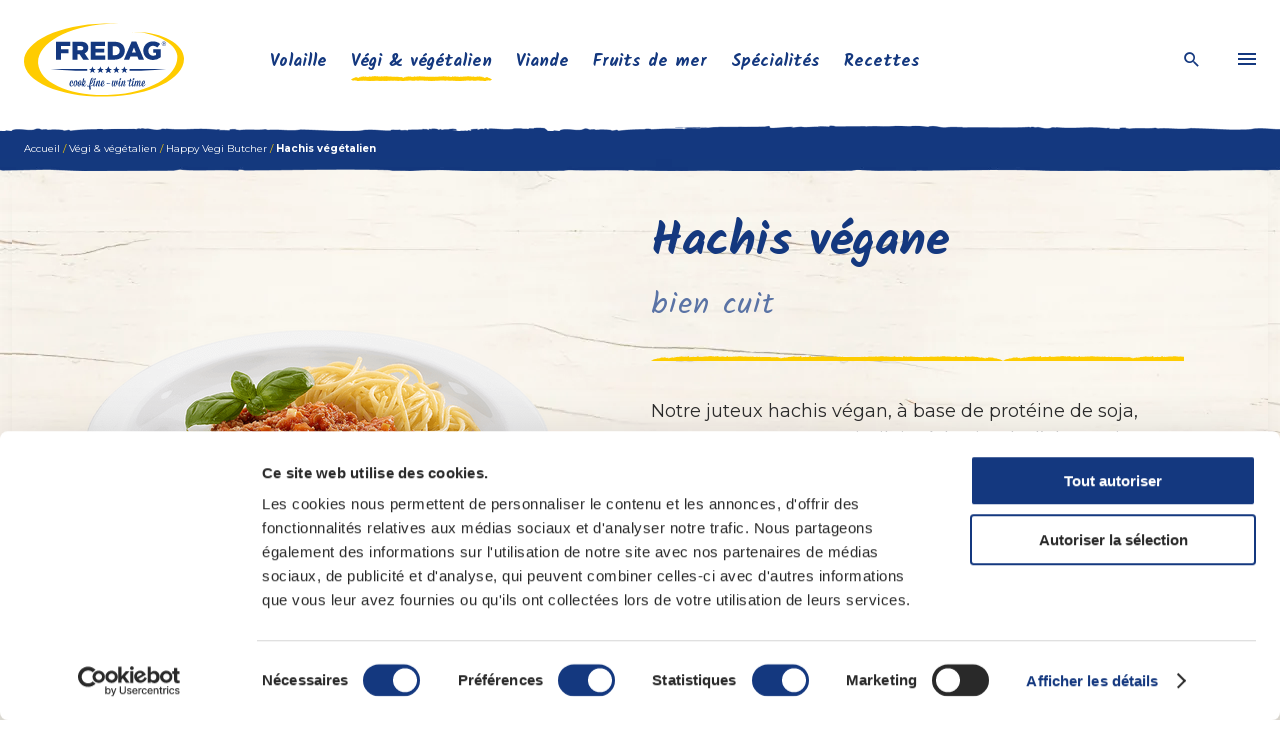

--- FILE ---
content_type: text/html; charset=utf-8
request_url: https://fredag.ch/fr/produit/vegetarien-vegetalien/hvb/gehacktes-vegan
body_size: 25505
content:
<!DOCTYPE html><html lang="fr"><head><link rel="preconnect" href="https://fonts.gstatic.com" crossorigin=""/><link rel="preload" href="https://fonts.googleapis.com/css?family=Montserrat:400,700|Kalam:400,700&amp;display=swap" as="style"/><link rel="icon" type="image/png" href="/static/fredag/favicon/favicon-16x16.png" sizes="16x16"/><link rel="icon" type="image/png" href="/static/fredag/favicon/favicon-32x32.png" sizes="32x32"/><link rel="icon" type="image/png" href="/static/fredag/favicon/favicon-96x96.png" sizes="96x96"/><link rel="icon" type="image/png" href="/static/fredag/favicon/favicon-150x150.png" sizes="150x150"/><link rel="icon" type="image/png" href="/static/fredag/favicon/favicon-160x160.png" sizes="160x160"/><link rel="icon" type="image/png" href="/static/fredag/favicon/favicon-192x192.png" sizes="192x192"/><link rel="manifest" href="/static/fredag/favicon/site.webmanifest"/><link rel="mask-icon" href="/static/fredag/favicon/safari-pinned-tab.svg" color="#14387f"/><link rel="shortcut icon" href="/static/fredag/favicon/favicon.ico"/><meta name="msapplication-TileColor" content="#ffffff"/><meta name="msapplication-config" content="/static/fredag/favicon/browserconfig.xml"/><meta name="theme-color" content="#14387f"/><script src="https://www.google.com/recaptcha/api.js?render=6Le2uVEeAAAAAHaZ246RDDMYSRhd6tXHYTfEh7Eg"></script><meta charSet="utf-8" class="next-head"/><link rel="alternate" hrefLang="de" href="https://fredag.ch/de/produkt/vegetarisch-und-vegan/hvb/veganes-gehacktes" class="next-head"/><link rel="alternate" hrefLang="fr" href="https://fredag.ch/fr/produit/vegetarien-vegetalien/hvb/gehacktes-vegan" class="next-head"/><meta name="robots" content="index,follow" class="next-head"/><title class="next-head">Hachis végétalien de Fredag </title><meta name="description" content="Pour la gastronomie – Hachis végétalien disponibles en 5 x 1 kg. À découvrir maintenant!" class="next-head"/><link rel="canonical" href="https://fredag.ch/fr/produit/detail/gehacktes-vegan" class="next-head"/><meta property="og:image" content="https://fredag.ch/de/static/fredag/images/open-graph.png" class="next-head"/><meta property="og:image:secure_url" content="https://fredag.ch/de/static/fredag/images/open-graph.png" class="next-head"/><meta property="og:image:type" content="image/jpeg, image/png" class="next-head"/><meta property="og:title" content="Hachis végétalien de Fredag " class="next-head"/><meta property="og:description" content="Pour la gastronomie – Hachis végétalien disponibles en 5 x 1 kg. À découvrir maintenant!" class="next-head"/><meta property="og:site_name" content="Fredag" class="next-head"/><meta property="og:url" content="https://fredag.ch/fr/produit/detail/gehacktes-vegan" class="next-head"/><meta property="og:type" content="website" class="next-head"/><meta property="og:locale" content="de-CH" class="next-head"/><meta property="og:locale:alternate" content="fr-CH" class="next-head"/><meta property="og:country-name" content="ch" class="next-head"/><meta name="twitter:card" content="summary_large_image" class="next-head"/><meta name="twitter:title" content="Hachis végétalien de Fredag " class="next-head"/><meta name="twitter:description" content="Pour la gastronomie – Hachis végétalien disponibles en 5 x 1 kg. À découvrir maintenant!" class="next-head"/><meta name="twitter:image" class="next-head"/><link rel="icon" type="image/png" href="/static/fredag/favicon/favicon-16x16.png" sizes="16x16"/><link rel="icon" type="image/png" href="/static/fredag/favicon/favicon-32x32.png" sizes="32x32"/><link rel="icon" type="image/png" href="/static/fredag/favicon/favicon-96x96.png" sizes="96x96"/><link rel="icon" type="image/png" href="/static/fredag/favicon/favicon-150x150.png" sizes="150x150"/><link rel="icon" type="image/png" href="/static/fredag/favicon/favicon-160x160.png" sizes="160x160"/><link rel="icon" type="image/png" href="/static/fredag/favicon/favicon-192x192.png" sizes="192x192"/><link rel="manifest" href="/static/fredag/favicon/site.webmanifest"/><link rel="mask-icon" href="/static/fredag/favicon/safari-pinned-tab.svg" color="#14387f"/><link rel="shortcut icon" href="/static/fredag/favicon/favicon.ico"/><meta name="msapplication-TileColor" content="#ffffff"/><meta name="msapplication-config" content="/static/fredag/favicon/browserconfig.xml"/><meta name="theme-color" content="#14387f"/><meta name="apple-mobile-web-app-capable" content="yes" class="next-head"/><meta name="apple-mobile-web-app-status-bar-style" content="default" class="next-head"/><meta name="viewport" content="width=device-width, initial-scale=1.0" class="next-head"/><link rel="preload" href="/_next/static/UM4U1n4ShbeCU8QrTFytb/pages/product.js" as="script"/><link rel="preload" href="/_next/static/UM4U1n4ShbeCU8QrTFytb/pages/_app.js" as="script"/><link rel="preload" href="/_next/static/runtime/webpack-abe03befcff4dd3956f0.js" as="script"/><link rel="preload" href="/_next/static/chunks/styles.ffd215b8edfb50062a3c.js" as="script"/><link rel="preload" href="/_next/static/runtime/main-f92a408a7ad6ec569f1b.js" as="script"/><link rel="stylesheet" href="/_next/static/fredag/css/styles.95e8b92f.css"/></head><body><div id="__next"><div class="fredag"><div class="base-main-content"><div class="main-navigation"><div class="wave wave--main-navigation__bottom wave--bottom wave--under wave--not-in-viewport"></div><div class="main-navigation__top-container"><div class="main-navigation__top"><div class="main-navigation__left"><a href="/fr"><img width="690.05" height="315.34" src="/static/fredag/images/logo.svg" class="main-navigation__logo" alt="Logo"/></a></div><div class="main-navigation__right"><ul class="main-navigation__main-list"><li class=""><a target="_self" href="https://fredag.ch/fr/produit/volaille">Volaille</a></li><li class="active"><a target="_self" href="https://fredag.ch/fr/produit/vegetarien-vegetalien">Végi &amp; végétalien</a></li><li class=""><a target="_self" href="https://fredag.ch/fr/produit/viande">Viande</a></li><li class=""><a target="_self" href="https://fredag.ch/fr/produit/fruits-de-mer">Fruits de mer</a></li><li class=""><a target="_self" href="https://fredag.ch/fr/produit/specialites">Spécialités</a></li><li class=""><a target="_self" href="https://fredag.ch/fr/recettes">Recettes</a></li></ul><span id="cart-container"></span><span><button type="button" class="main-navigation__search-button" aria-label="open search"><span role="img" class="icon icon-search"></span></button><button type="button" class="main-navigation__hamburger" aria-label="menu" tabindex="0" aria-haspopup="true" aria-expanded="false" aria-controls="navigation_collapsed"><span class="main-navigation__hamburger-line main-navigation__hamburger-line--first"></span><span class="main-navigation__hamburger-line main-navigation__hamburger-line--second"></span><span class="main-navigation__hamburger-line main-navigation__hamburger-line--thrird"></span></button></span></div></div></div><div class="breadcrumbs"><div class="wave wave--breadcrumb__wave--top wave--top wave--under wave--not-in-viewport"></div><div class="wave wave--breadcrumb__wave--bottom wave--bottom wave--under wave--not-in-viewport"></div><div class="breadcrumbs-list"><p><a href="/">Accueil</a></p><p><a href="/fr/produit/vegetarien-vegetalien">Végi &amp; végétalien</a></p><p><a href="/fr/produit/vegetarien-vegetalien/hvb">Happy Vegi Butcher</a></p><p><a href="/fr/produit/vegetarien-vegetalien/detail/gehacktes-vegan">Hachis végétalien</a></p></div><script type="application/ld+json">{"@context":"https://schema.org/","@type":"BreadcrumbList","itemListElement":[{"@type":"ListItem","position":1,"name":"Végi & végétalien","item":"https://fredag.ch/fr/produit/vegetarien-vegetalien"},{"@type":"ListItem","position":2,"name":"Happy Vegi Butcher","item":"https://fredag.ch/fr/produit/vegetarien-vegetalien/hvb"},{"@type":"ListItem","position":3,"name":"Hachis végétalien","item":"https://fredag.ch/fr/produit/vegetarien-vegetalien/detail/gehacktes-vegan"}]}</script></div></div><div id="navigation_collapsed" class="main-navigation--open"><div class="wave wave--main-navigation__bottom wave--top wave--under wave--not-in-viewport"></div><div class="main-navigation--open-scroll"><ul class="secondary-navigation"><li class="secondary-navigation__item-from-main main-navigation__item-point--animated-1"><div class="secondary-navigation__item"><a target="_self" href="https://fredag.ch/fr/produit/volaille">Volaille</a></div></li><li class="secondary-navigation__item-from-main main-navigation__item-point--animated-2"><div class="secondary-navigation__item active"><a target="_self" href="https://fredag.ch/fr/produit/vegetarien-vegetalien">Végi &amp; végétalien</a></div></li><li class="secondary-navigation__item-from-main main-navigation__item-point--animated-3"><div class="secondary-navigation__item"><a target="_self" href="https://fredag.ch/fr/produit/viande">Viande</a></div></li><li class="secondary-navigation__item-from-main main-navigation__item-point--animated-4"><div class="secondary-navigation__item"><a target="_self" href="https://fredag.ch/fr/produit/fruits-de-mer">Fruits de mer</a></div></li><li class="secondary-navigation__item-from-main main-navigation__item-point--animated-5"><div class="secondary-navigation__item"><a target="_self" href="https://fredag.ch/fr/produit/specialites">Spécialités</a></div></li><li class="secondary-navigation__item-from-main main-navigation__item-point--animated-6"><div class="secondary-navigation__item"><a target="_self" href="https://fredag.ch/fr/recettes">Recettes</a></div></li><li class="main-navigation__item-point--animated-7"><div class="secondary-navigation__item-wrapper"><div class="secondary-navigation__item"><button type="button" class="secondary-navigation__item-collapse-button" aria-label="collapse submenu"><span role="img" class="icon icon-arrow-right"></span></button><a href="https://fredag.ch/fr/bienvenue-chez-fredag" target="_self">Entreprise </a></div><div class="secondary-navigation__sub-navigation"><div class="center-element"></div><div class="right-element"></div><div class="bottom-element"></div><div class="left-element"></div><div class="sub-navigation__item"><a target="_self" href="https://fredag.ch/fr/notre-equipe-de-vente">Notre équipe de vente</a></div><div class="sub-navigation__item"><a target="_self" href="https://fredag.ch/fr/histoire-de-le-entreprise">Histoire de l&#x27;entreprise</a></div></div></div></li><li class="main-navigation__item-point--animated-8"><div class="secondary-navigation__item-wrapper"><div class="secondary-navigation__item"><button type="button" class="secondary-navigation__item-collapse-button" aria-label="collapse submenu"><span role="img" class="icon icon-arrow-right"></span></button><a href="https://fredag.ch/fr/durabilite-chez-fredag" target="_self">Durabilité</a></div><div class="secondary-navigation__sub-navigation"><div class="center-element"></div><div class="right-element"></div><div class="bottom-element"></div><div class="left-element"></div><div class="sub-navigation__item"><a target="_self" href="https://fredag.ch/fr/responsabilite-environnementale">Responsabilité environnementale</a></div><div class="sub-navigation__item"><a target="_self" href="https://fredag.ch/fr/responsabilite-sociale">Responsabilité sociale</a></div><div class="sub-navigation__item"><a target="_self" href="https://fredag.ch/fr/rapport-de-durabilite">Rapport de durabilité</a></div></div></div></li><li class="main-navigation__item-point--animated-9"><div class="secondary-navigation__item-wrapper"><div class="secondary-navigation__item"><a href="https://fredag.ch/fr/carrieres" target="_self">Carrières</a></div><div class="secondary-navigation__sub-navigation"><div class="center-element"></div><div class="right-element"></div><div class="bottom-element"></div><div class="left-element"></div></div></div></li></ul><div class="main-navigation__center main-navigation__item-point--animated-10"><div style="width:258px" class="underline underline--main-navigation-1"></div></div><div class="main-navigation__button-section"><a class="main-navigation__center main-navigation__item-point--animated-11" style="position:relative;display:block;margin:0 auto" href="https://fredag.ch/fr/partenaire"><button class="btn--primary btn--default btn" type="button"><span class="btn__content"><span role="img" class="icon icon-truck"></span>Nos partenaires</span><span class="btn__mask"></span></button></a><a class="main-navigation__center main-navigation__item-point--animated-12" style="position:relative;display:block;margin:0 auto" href="https://fredag.ch/fr/contact"><button class="btn--primary btn--default btn" type="button"><span class="btn__content"><span role="img" class="icon icon-email"></span>Contact</span><span class="btn__mask"></span></button></a></div><div class="main-navigation__center main-navigation__item-point--animated-13"><div style="width:258px" class="underline underline--main-navigation-2"></div></div><div class="main-navigation__language-section main-navigation__item-point--animated-14"><ul class="main-navigation__languages"><li><a class="" href="https://fredag.ch/de/produkt/vegetarisch-und-vegan/hvb/veganes-gehacktes">de</a></li><li><a class="active" href="https://fredag.ch/fr/produit/vegetarien-vegetalien/hvb/gehacktes-vegan">fr</a></li></ul></div></div></div><div class="navigation-height"></div><div class="product-header__container"><img class="decoration decoration--product-header-left" src="/static/fredag/images/decoration/product-header-left.png" role="presentation" alt=""/><img class="decoration decoration--product-header-right" src="/static/fredag/images/decoration/product-header-right.png" role="presentation" alt=""/><div class="product-header__main shadow"><div class="product-header__top"><div class="product-header__right"><div class="product-header__headline-section"><div class="stretch-item__shadow"></div><div class="stretch-item__center"></div><div class="stretch-item__right"></div><div class="stretch-item__left"></div><div class="product-header__titles"><h1 class="product-header__headline">Ha­chis vé­gane</h1><h2 class="product-header__subheadline">bien cuit</h2></div><div class="underline underline--product-header"></div></div><div class="product-header__left-container"><img src="https://assets-eu-01.kc-usercontent.com:443/59e313da-7f86-0104-69e7-62c10f0c4ea4/a4c4099e-d103-4bcc-8ee2-dad4b81c0c9d/1010111_Vegi-Gehacktes%5B1%5D.png?auto=format&amp;q=1&amp;w=30" alt="Hachis végane" class="product-header__image image--blured"/></div><div class="product-header__label-list"><p class="product-header__description">Notre juteux hachis végan, à base de protéine de soja, est, avec sa structure similaire à la viande, l’alternative végétalienne idéale. Pour créer facilement un savoureux repas végan.</p><div class="product-label-list__container"><div class="product-label-list__icon"><div class="circle-image__main" style="background-image:url(&quot;https://assets-eu-01.kc-usercontent.com:443/59e313da-7f86-0104-69e7-62c10f0c4ea4/57a07cd9-7175-4854-b7fa-a96bf90b7564/Picto_Vegan%20-%20Fre_PAS.png?auto=format&amp;q=70&quot;)" role="button" tabindex="0"><div class="circle-image__popover hidden"><div class="circle-image__popover-header"><p>Végétalien</p></div><div class="circle-image__popover-content"><p>Produits 100% d&#x27;origine végétale</p></div></div></div></div><div class="product-label-list__icon"><div class="circle-image__main" style="background-image:url(&quot;https://assets-eu-01.kc-usercontent.com:443/59e313da-7f86-0104-69e7-62c10f0c4ea4/010a5fab-4206-4cfd-b1c6-3efad74abed6/Label%20Happy%20Vegi%20Butcher.png?auto=format&amp;q=70&quot;)" role="button" tabindex="0"><div class="circle-image__popover hidden"><div class="circle-image__popover-header"><p>Happy Vegi Butcher</p></div><div class="circle-image__popover-content"><p>Happy Vegi Butcher est la viande végétale haut de gamme. Optique, consistance, capteurs et goût sont identiques à de la vraie viance. Les ingrédients exclusivement végétaux contribuent à donner du mordant à sa consistance carnée juteuse.</p></div></div></div></div></div></div><div class="product-header__bottom"><div style="width:90%" class="underline underline--product-header"></div></div></div></div><div class="product-header__bottom"><div class="product-variant__list product-variant__list--simple"><div class="sticky-table__wrapper advanced"><div class="sticky-table__scroller"><table class="sticky-table__main"><thead><tr><th class="sticky-table__cell"></th><th class="false">N° Art.</th><th class="false">Emballage</th><th class="false">Origine</th></tr></thead><tbody><tr><td class="sticky-table__cell">Ha­chis vé­gé­ta­lien, cru </td><td class="crawled-by-search">1010111</td><td class="">5 x 1 kg</td><td class="cell--last">Suisse </td><td class="sticky-table__cell--second"><a class="sticky-table__button" href="https://login.trustbox-swiss.ch/index.php?gtin=07610745207799&amp;back_query_string=7610745207799" target="_blank" rel="noopener"><button class="btn--primary btn--default btn" type="button"><span class="btn__content">Détails</span><span class="btn__mask"></span></button></a></td></tr></tbody></table></div></div></div><div class="product-header__download-section"><div class="wave wave--product-header__wave wave--top wave--above wave--not-in-viewport"></div><div class="download-section__wrapper"></div><div class="availability__wrapper"><button class="btn--primary btn--default availability-btn btn" type="button"><span class="btn__content">Disponibilité</span><span class="btn__mask"></span></button></div></div><div class="product-header__shadow-bottom"></div></div></div></div><div class="product-page__rich-text-wave"><div class="wave wave--product-page__wave wave--top wave--above wave--not-in-viewport"></div></div><div class="product-page__rich-text-content"><div class="copytext"><div class="wave wave--copytext__wave--under wave--top wave--under wave--not-in-viewport"></div><p><strong>Poêle: </strong>Rô­tir à cha­leur moyenne et en re­muant ré­gu­lié­re­ment, avec un peu d&#x27;­huile, pen­dant env. 6 min. </p></div></div></div><div class="unit-footer__container"><div class="wave wave--unit-footer__wave--top wave--top wave--under wave--not-in-viewport"></div><div class="unit-footer"><div class="unit-footer__top"><div class="unit-footer__logo"></div><address class="unit-footer__contact"><div class="unit-footer__address"><span class="unit-footer__contact-name">Fredag - ORIOR Food AG</span><span class="unit-footer__street">Oberfeld 7</span><span class="unit-footer__place">CH-6037 Root</span></div><div class="unit-footer__communication"><a class="unit-footer__tel" href="tel:+41414555700">tél: <!-- --> <!-- -->+41 41 455 57 00</a><a href="mailto:info@fredag.ch">info@fredag.ch</a></div></address></div><script type="application/ld+json">{"@context":"https://schema.org/","@type":"Organization","url":"https://fredag.ch","logo":"https://fredag.ch/static/fredag/images/logo.svg","contactPoint":[{"@type":"ContactPoint","telephone":"+41414555700","contactType":"customer service"}]}</script><hr class="unit-footer__line"/><div class="unit-footer__bottom"><div class="unit-footer__links_and_social"><div class="unit-footer__links"><a class="unit-footer__link" href="https://fredag.ch/fr/fredag-newsletter-inscription">Newsletter</a><a class="unit-footer__link" href="https://fredag.ch/fr/carrieres">Carrières</a><a class="unit-footer__link" href="https://fredag.ch/fr/protection-des-donnees">Protection des données</a><a class="unit-footer__link" href="https://fredag.ch/fr/mentions-legales">Mentions légales</a><a class="unit-footer__link" href="https://fredag.ch/fr/conditions-generales-de-vente">Conditions générales de vente</a></div><div class="unit-footer__social-logos"><a target="_blank" rel="noopener noreferrer" href="https://www.linkedin.com/company/fredag-ag/" class="unit-footer__social-link"><span role="img" aria-label="Notre page LinkedIn" class="icon icon-linkedin unit-footer__social-logo"></span></a><a target="_blank" rel="noopener noreferrer" href="https://www.facebook.com/FredagFood/" class="unit-footer__social-link"><span role="img" aria-label="Notre page Facebook" class="icon icon-facebook unit-footer__social-logo"></span></a></div></div><div class="unit-footer__appendage"><div class="unit-footer__unit-name">Fredag - ORIOR Food AG</div><div class="unit-footer__unit-text">est une société du <a rel='noopener noreferrer' target='_blank' href='http://www.orior.ch'>Groupe ORIOR</a></div></div></div><hr class="unit-footer__line"/><span id="recaptcha" class="grecaptcha-hint">Ce site est protégé par reCAPTCHA. Les <a href='https://policies.google.com/privacy'>règles de confidentialité</a> et les <a href='https://policies.google.com/terms'>conditions d'utilisation</a> de Google s'appliquent.</span></div></div></div></div><script src="/static/scripts/easy-xdm.min.js"></script><script id="__NEXT_DATA__" type="application/json">{"dataManager":"[]","props":{"initialI18nStore":{"fr":{"fredag":{"distributionPartner_email_closingTeam":"Votre équipe Fredag","contact_email_closingTeam":"Votre équipe Fredag"},"base":{"artnr":"N° Art.","packaging":"Emballage","weight":"Poids","caliber":"Calibre","origin":"Origine","details":"Détails","productvariants":"Variantes de produits","unitText":"est une société du \u003ca rel='noopener noreferrer' target='_blank' href='http://www.orior.ch'\u003eGroupe ORIOR\u003c/a\u003e","showAll":"Présenter tout","partner":"Nos partenaires","productListWith":"Liste des produits avec","productElements":"Composants du produit","products":"Produits","ourProducts":"Nos produits","seasonal":"De saison","new":"Nouveau","new_recipe":"Nouvelle recette","current":"Actuel","offer":"Offre","instead_of":"Au lieu de:","incl_mwst":"TVA incl.","time_to_deliver":"livré en 1-3 jours ouvrables","free_shipping":"Livraison gratuite à partir de 20.-","into_basket":"Ajouter au panier","subtotal":"Sous-total","buy_now":"Acheter maintenant","cart_title":"Panier","cart_empty":"Votre panier est vide.","out_of_stock":"Hors stock","availableInVariants":"Disponsible en {{amount}} variantes","showProducts":"Présenter les produits","urlProduct":"produit","and":"et","unitDetailUrlPrefix":"unit","productUrlPrefix":"produit","categoryProductUrlPrefix":"detail","partnerUrlPrefix":"partenaire","contactUrlPrefix":"contact","recipeUrlPrefix":"recettes","topicPrefix":"saisonnier","generalAssemblyPrefix":"ag","newsPrefix":"communique-de-presse","download":"En savoir plus","furtherProducts":"autres produits","productSubCatTeaser_imgText_and":"","productSubCatTeaser_imgText_and_plural":"et","productSubCatTeaser_imgText_appendix":"","productSubCatTeaser_imgText_appendix_plural":"autres produits.","distributionPartner_filter_query_placeholder":"mot-clé","distributionPartner_filter_category":"Catégorie","distributionPartner_filter_category_Abholmärkte":"Supermarchés libre-service","distributionPartner_filter_category_Belieferungsgrosshandel":"Grossistes","distributionPartner_filter_category_Online-Partner":"Partenaires online","distributionPartner_filter_category_Retail":"Au détail","distributionPartner_filter_region":"Région","distributionPartner_filter_region_National":"National","distributionPartner_filter_region_Westschweiz":"Région Suisse Romande","distributionPartner_filter_region_Tessin":"Tessin","distributionPartner_filter_region_Region-Mitte":"Région Suisse centrale","distributionPartner_filter_region_Zürich---Ostschweiz":"Région Zurich","distributionPartner_filter_region_Nordwestschweiz":"Région Nord-Ouest","distributionPartner_filter_reset":"Tout présenter","distributionPartner_filter_empty":"Aucune sélection","distributionPartner_list_displayedItems":"{{count}} sur {{total}} partenaires seront présentés.","distributionPartner_list_allItems":"{{count}} partenaires","distributionPartner_form_heading":"Malheureusement aucun résultat de recherche ;-(","distributionPartner_form_lead":"Vous n'avez pas trouvé votre partenaire de distribution ? Nous vous aidons volontiers à tirer facilement parti de notre assortiment.","distributionPartner_form_partnername":"Partenaire de distribution recherché*","distributionPartner_form_salutation_female":"Madame","distributionPartner_form_salutation_male":"Monsieur","distributionPartner_form_salutation_other":"Autre","distributionPartner_form_firstname":"Prénom*","distributionPartner_form_lastname":"Nom*","distributionPartner_form_phone":"Téléphone*","distributionPartner_form_mail":"E-Mail*","distributionPartner_form_submit":"Envoyer","distributionPartner_form_confirmation":"Nous avons reçu votre demande et vous contacterons dès que possible.","distributionPartner_email_subject":"Demande-de-partenaire pour {{unit}}","distributionPartner_email_salutation_male":"Cher Monsieur {{name}}","distributionPartner_email_salutation_female":"Chère Madame {{name}}","distributionPartner_email_salutation_other":"Salut {{name}}","distributionPartner_email_body":"Merci de nous contacter aujourd'hui ({{timestamp}}). Vous n’avez pas trouvé le partenaire souhaité parmi nos partenaires de distribution, ce que nous regrettons beaucoup. Nous sommes heureux de pouvoir vous aider à accéder à nos produits. Vous nous avez:","distributionPartner_email_dataHeadline":"Kontaktdaten","distributionPartner_email_mailLabel":"E-Mail","distributionPartner_email_phoneLabel":"Telefon","distributionPartner_email_partnerHeadline":"Partenaire souhaité","distributionPartner_email_closing":"Cordialement","distributionPartner_email_closingTeam":"","distributionPartner_email_legal":"Cet email a été envoyé automatiquement en remplissant le formulaire de contact à l'adresse {{link}}. Les données qui y sont contenues seront traitées conformément à notre politique de confidentialité. Si vous avez des questions, veuillez répondre directement à cet email.","productCategoryList_headline":"Découvrez notre assortiment","productCategoryList_count":"Plus de {{count}} produit","productCategoryList_count_plural":"Plus de {{count}} produits","siblingPagesProductSubCategories":"D'autres sous-catégories de produit","contact_form_salutation_female":"Madame","contact_form_salutation_male":"Monsieur","contact_form_salutation_other":"Autre","contact_form_firstname":"Prénom*","contact_form_lastname":"Nom*","contact_form_company":"Société","contact_form_phone":"Téléphone","contact_form_mail":"Email","contact_form_message":"Votre message*","contact_form_submit":"Envoyer","contact_form_confirmation":"Nous avons reçu votre demande et vous contacterons dès que possible.","contact_form_confirmation_title":"Merci pour votre message","contact_email_subject":"Demande de contact pour {{unit}}","contact_email_salutation_male":"Cher Monsieur {{name}}","contact_email_salutation_female":"Chère Madame {{name}}","contact_email_salutation_other":"Salut {{name}}","contact_email_body":"Merci pour votre demande de contact aujourd'hui ({{timestamp}}. Nous l'avons bien reçue et nous la traiterons dès que possible. Vous nous avez soumis les données suivantes:","contact_email_dataHeadline":"Coordonnées","contact_email_mailLabel":"Email","contact_email_phoneLabel":"Téléphone","contact_email_messageHeadline":"Notification","contact_email_closing":"Cordialement","contact_email_closingTeam":"","contact_email_legal":"Cet email a été envoyé automatiquement en remplissant le formulaire de contact à l'adresse {{link}}. Les données qui y sont contenues seront traitées conformément à notre politique de confidentialité. Si vous avez des questions, veuillez répondre directement à cet email.","contact_form_comment":"commentaire","preview_notAvailableTitle":"Fonction de prévisualisation non disponible pour cette page","preview_notAvailableContent":"La fonctionnalité de prévisualisation n'est pas disponible pour la page actuelle ou le type de page actuel. Veuillez utiliser le bouton \"Aperçu\" dans Kentico Cloud.","child_page_read_more":"En savoir plus","500_title":"Erreur inattendue","500_description":"Désolé, la page demandée ne peut pas être affichée en raison d'une erreur. Veuillez réessayer ou visiter la page ultérieurement. Merci.","404_title":"Page non trouvée","404_description":"Désolé, nous ne pouvons pas trouver votre page. Veuillez nous contacter directement ou recommencez sur notre page d'accueil.","contact":"Contact","home":"Accueil","topic_teaser_read_more":"En savoir plus","company_teaser_read_more":"En savoir plus","highlights_read_more":"En savoir plus","topic_teaser_more":"En savoir plus","index_image_top_alt":"Tradition Üsari Culture Üsari","index_image_bottom_alt":"Viva la Grischa","employeeList_btn_mail":"Ecrire un email","employeeList_btn_kontakt":"Sauver le contact","employeeList_label_tel":"Tél.","employeeList_label_mobile":"Mob.","availabilityCheck_btn_check":"Disponibilité","availabilityCheck_label_title":"Demande sur la disponibilité","availabilityCheck_label_info":"Vous voulez savoir où ce produit est disponible ? Laissez-nous vos coordonnées et nous vous contacterons. Si vous voulez aller plus vite, appelez-nous tout simplement.","availabilityCheck_label_company":"Société","availabilityCheck_label_woman":"Madame","availabilityCheck_label_man":"Monsieur","availabilityCheck_label_other":"Autre","availabilityCheck_label_firstname":"Prénom","availabilityCheck_label_lastname":"Nom","availabilityCheck_text_reach":"Comment pouvons-nous vous joindre ?","availabilityCheck_text_service":"Service clientèle","availabilityCheck_label_tel":"Téléphone","availabilityCheck_label_email":"Email","availabilityCheck_label_variants":"Produits","availabilityCheck_label_send":"Envoyer","careerFooter_label_title":"Nous sommes à votre disposition pour toute question","vacanciesList_label_temp":"A durée limité. Si vous en avez besoin davantage, nous vous demandons dans chaque cas une notification correspondante. ","vacanciesList_label_perma":"Permanent","vacanciesList_label_since":"En ligne depuis","vacanciesList_label_none":"Malheureusement aucune place n'est vacante actuellement.","articleTeaser_defaultButtonText":"En savoir plus","floating_contact_headline":"Contact","unitFooter_tel_prefix":"tél: ","unitFooter_fax_prefix":"fax: ","days":"dimanche, lundi, mardi, mercredi, jedui, vendredi, samedi","months":"janvier, février, mars, avril, juin, juillet, aout, septembre, octobre, novembre, décembre","media_release_reset":"Réinitialiser le filtre","media_release_from_to_label":"Sélectionner la période","media_release_more":"Télécharger plus","media_release_search_label":"Terme de recherche","media_release_archiv_title":"Archives","media_release_teaser_continue_reading":"En savoir plus","media_release_teaser_all":"Tous les communiqués de presse","media_release_detail_print":"Presse écrite","media_release_detail_download_pdf":"Télécharger PDF","media_release_detail_back":"Retour","asset_download":"Télécharger","employeeList_read-more":"En savoir plus","unitOverview_swiss":"ORIOR Suisse","unitOverview_international":"ORIOR Internationale","search_placeholder":"Terme de recherche","search_result":"Vos résultats de recherche pour:","search_no-result":"Aucun résultat trouvé pour le terme:","search_next":"Suivant","search_back":"Précédent","search_shown":"Affichage des résultats de","search_from":"à","search_results":"","recipeTestimonial_read-more":"En savoir plus","recipe_filter_no-results":"Aucun résultat trouvé","recipe_filter_empty":"Aucune sélection","recipe_filter_15":"\u003c 15 min.","recipe_filter_30":"\u003c 30 min.","recipe_filter_60":"\u003c 1 h.","recipe_total_duration":"en tout","recipe_active_duration":"actif","recipe_filter_type":"Type de menu","recipe_filter_diet":"Mode d'alimentation","recipe_filter_budget":"Budget","recipe_filter_season":"Saisonnalité","recipe_filter_time":"Temps nécessaire","recipe_filter_group":"Groupe de produits","recipe_recommendations":"Notre recommandation","ingredients_persons":"Personne(s)","recipe_steps_howto":"Comment c'est fait","recipe_ending":"Bon appétit!","ingredients_title":"Ingrédients","search":"Récherche","video_pause_animation":"Mettre en pause l'animation","video_play_animation":"Jouer l'animation","certificates_headline":"Nos certificats","newsletter_error":"Une erreur est survenue lors de l'envoi de votre demande. Veuillez réessayer.","newsletter_error_already_subscribed":"Ton adresse e-mail est déjà enregistrée dans notre liste de distribution de la newsletter.","newsletter_subheadline":"Newsletter","newsletter_headline_pending":"Restez à jour avec notre newsletter","newsletter_headline_done":"Merci pour votre inscription","newsletter_submit_pending":"En cliquant sur le bouton, vous confirmez que vous êtes d'accord avec nos conditions générales suivantes","newsletter_submit_done":"Nous avons reçu votre inscription et sommes heureux de vous accueillir. Restez en bonne santé !","product_related_headline":"Produits associés","product_related_subheadline":"Ces délices pourraient vous intéresser aussi!","buy_card_title":"Acheter","buy_card_description":"Achetez ce produit auprès de l'un de nos distributeurs","product_more_button":"➜ En savoir plus sur le produit","our_social_media_page":"Notre page {{page}}","grecaptcha-hint":"Ce site est protégé par reCAPTCHA. Les \u003ca href='https://policies.google.com/privacy'\u003erègles de confidentialité\u003c/a\u003e et les \u003ca href='https://policies.google.com/terms'\u003econditions d'utilisation\u003c/a\u003e de Google s'appliquent.","grecaptcha-hint-small":"Ce site est protégé par \u003ca href='#recaptcha'\u003ereCAPTCHA\u003c/a\u003e.","recipePrefix":"recettes","cookieBot_video_notice":"Pour visionner la vidéo, les cookies d'analyse doivent être activés.","cookieBot_video_accept":"Activer","complementary_product_related_headline":"Produits que les clients ont également achetés","complementary_product_list_element_button":"Vers le produit"}},"de":{"fredag":{"distributionPartner_email_closingTeam":"Ihr Fredag-Team","contact_email_closingTeam":"Ihr Fredag-Team"},"base":{"languageCode":"de","artnr":"Art. Nr.","packaging":"Verpackung","weight":"Gewicht","caliber":"Kaliber","origin":"Herkunft","details":"Details","productvariants":"Produktvarianten","unitText":"ist ein Unternehmen der \u003ca rel='noopener noreferrer' target='_blank' href='http://www.orior.ch'\u003eORIOR Gruppe\u003c/a\u003e","showAll":"Alle anzeigen","partner":"Unsere Partner","productListWith":"Produktliste mit","productElements":"Produktelementen","products":"Produkte","ourProducts":"Unsere Produkte","seasonal":"Saisonal","new":"Neu","new_recipe":"Neue Rezeptur","current":"Aktuell","offer":"Aktion","instead_of":"Statt:","incl_mwst":"inkl. MwSt.","time_to_deliver":"in 1-3 Werktagen geliefert","free_shipping":"Versandkostenfrei ab 20.-","into_basket":"In den Warenkorb","subtotal":"Zwischensumme","buy_now":"Jetzt kaufen","cart_title":"Warenkorb","cart_empty":"Ihr Warenkorb ist leer","out_of_stock":"Nicht vorrätig","availableInVariants":"Verfügbar in {{amount}} Produktvarianten","showProducts":"Produkte anzeigen","urlProduct":"produkt","and":"und","unitDetailUrlPrefix":"unit","productUrlPrefix":"produkt","categoryProductUrlPrefix":"detail","partnerUrlPrefix":"partner","contactUrlPrefix":"kontakt","recipeUrlPrefix":"rezepte","topicPrefix":"saisonal","generalAssemblyPrefix":"gv","newsPrefix":"medienmitteilung","download":"Jetzt entdecken","furtherProducts":"weitere Produkte","productSubCatTeaser_imgText_and":"","productSubCatTeaser_imgText_and_plural":"und","productSubCatTeaser_imgText_appendix":"","productSubCatTeaser_imgText_appendix_plural":"weitere Produkte.","distributionPartner_filter_query_placeholder":"Suchbegriff","distributionPartner_filter_category":"Kategorie","distributionPartner_filter_category_Abholmärkte":"Abholmärkte","distributionPartner_filter_category_Belieferungsgrosshandel":"Belieferungsgrosshandel","distributionPartner_filter_category_Online-Partner":"Online-Partner","distributionPartner_filter_category_Retail":"Retail","distributionPartner_filter_region":"Region","distributionPartner_filter_region_National":"National","distributionPartner_filter_region_Westschweiz":"Westschweiz","distributionPartner_filter_region_Tessin":"Tessin","distributionPartner_filter_region_Region-Mitte":"Region Mitte","distributionPartner_filter_region_Zürich---Ostschweiz":"Zürich / Ostschweiz","distributionPartner_filter_region_Nordwestschweiz":"Nordwestschweiz","distributionPartner_filter_reset":"Alle anzeigen","distributionPartner_filter_empty":"Keine Auswahl","distributionPartner_list_displayedItems":"{{count}} von {{total}} Partner werden angezeigt.","distributionPartner_list_allItems":"{{count}} Partner","distributionPartner_form_heading":"Leider keine Suchergebnisse =(","distributionPartner_form_lead":"Haben Sie Ihren Distributionspartner nicht gefunden? Gerne helfen wir Ihnen, einfach und bequem von unserem Sortiment zu profitieren.","distributionPartner_form_partnername":"Gesuchter Distributionspartner*","distributionPartner_form_salutation_female":"Frau","distributionPartner_form_salutation_male":"Herr","distributionPartner_form_salutation_other":"Divers","distributionPartner_form_firstname":"Vorname*","distributionPartner_form_lastname":"Nachname*","distributionPartner_form_phone":"Telefon*","distributionPartner_form_mail":"E-Mail*","distributionPartner_form_submit":"Senden","distributionPartner_form_confirmation":"Wir haben Ihre Anfrage erhalten und werden uns schnellstmöglich mit Ihnen in Verbindung setzen.","distributionPartner_email_subject":"Partner-Anfrage auf {{unit}}","distributionPartner_email_salutation_male":"Sehr geehrter Herr {{name}}","distributionPartner_email_salutation_female":"Sehr geehrte Frau {{name}}","distributionPartner_email_salutation_other":"Hallo {{name}}","distributionPartner_email_body":"Vielen Dank für Ihre Kontaktanfrage von heute ({{timestamp}}). Sie haben unter unseren Distributionspartnern Ihren gewünschten Partner nicht gefunden, was wir sehr bedauern. Gerne helfen wir Ihnen für den Zugang zu unseren Produkten weiter. Folgende Daten haben Sie an uns übermittelt:","distributionPartner_email_dataHeadline":"Kontaktdaten","distributionPartner_email_mailLabel":"E-Mail","distributionPartner_email_phoneLabel":"Telefon","distributionPartner_email_partnerHeadline":"Gewünschter Partner","distributionPartner_email_closing":"Freundliche Grüsse","distributionPartner_email_closingTeam":"","distributionPartner_email_legal":"Diese E-Mail wurde automatisch durch das Ausfüllen des Kontaktformulars unter {{link}} versendet. Die darin enthaltenen Daten werden gemäss unseren Datenschutzbestimmungen behandelt. Bei Fragen antworten Sie bitte direkt auf diese E-Mail.","productCategoryList_headline":"Entdecken Sie unser Sortiment","productCategoryList_count":"Über {{count}} Produkt","productCategoryList_count_plural":"Über {{count}} Produkte","siblingPagesProductSubCategories":"Weitere Produkt Subkategorien","contact_form_salutation_female":"Frau","contact_form_salutation_male":"Herr","contact_form_salutation_other":"Divers","contact_form_firstname":"Vorname*","contact_form_lastname":"Nachname*","contact_form_company":"Firma","contact_form_phone":"Telefon","contact_form_mail":"E-Mail","contact_form_message":"Ihre Nachricht*","contact_form_submit":"Senden","contact_form_confirmation":"Wir haben Ihre Anfrage erhalten und werden uns schnellstmöglich mit Ihnen in Verbindung setzen.","contact_form_confirmation_title":"Danke für Ihre Nachricht","contact_email_subject":"Kontaktanfrage auf {{unit}}","contact_email_salutation_male":"Sehr geehrter Herr {{name}}","contact_email_salutation_female":"Sehr geehrte Frau {{name}}","contact_email_salutation_other":"Hallo {{name}}","contact_email_body":"Vielen Dank für Ihre Kontaktanfrage von heute ({{timestamp}}). Wir haben diese erhalten und werden sie schnellstmöglich bearbeiten. Folgende Daten haben Sie an uns übermittelt:","contact_email_dataHeadline":"Kontaktdaten","contact_email_mailLabel":"E-Mail","contact_email_phoneLabel":"Telefon","contact_email_messageHeadline":"Mitteilung","contact_email_closing":"Freundliche Grüsse","contact_email_closingTeam":"","contact_email_legal":"Diese E-Mail wurde automatisch durch das Ausfüllen des Kontaktformulars unter {{link}} versendet. Die darin enthaltenen Daten werden gemäss unseren Datenschutzbestimmungen behandelt. Bei Fragen antworten Sie bitte direkt auf diese E-Mail.","contact_form_comment":"Kommentar","preview_notAvailableTitle":"Vorschau-Funktion für diese Seite nicht verfügbar","preview_notAvailableContent":"Die Vorschau-Funktion ist für die aktuelle Seite bzw. den aktuellen Seitentyp nicht verfügbar. Bitte verwenden Sie den \"Preview\" Button in Kentico Cloud.","child_page_read_more":"Mehr erfahren","500_title":"Unerwarteter Fehler","500_description":"Die gewünschte Seite kann leider aufgrund eines Fehlers nicht dargestellt werden. Bitte versuchen Sie es erneut oder besuchen Sie die Seite zu einem späteren Zeitpunkt. Vielen Dank.","404_title":"Seite nicht gefunden","404_description":"Leider können wir Ihre Seite nicht finden. Bitte nehmen Sie direkt Kontakt mit uns auf oder starten Sie auf unserer Home Seite.","contact":"Kontakt","home":"Home","topic_teaser_read_more":"Mehr erfahren","company_teaser_read_more":"Mehr erfahren","highlights_read_more":"Mehr erfahren","topic_teaser_more":"Mehr erfahren","index_image_top_alt":"Üsari Tradition Üsari Kultur","index_image_bottom_alt":"Viva la Grischa","employeeList_btn_mail":"E-Mail schreiben","employeeList_btn_kontakt":"Kontakt speichern","employeeList_label_tel":"Tel.","employeeList_label_mobile":"Mob.","availabilityCheck_btn_check":"Erhältlichkeit","availabilityCheck_label_title":"Erhältlichkeitsanfrage","availabilityCheck_label_info":"Sie möchten wissen, wo dieses Produkt erhältlich ist? Hinterlassen Sie uns Ihre Kontaktdaten und wir melden uns bei Ihnen. Wenn es schneller gehen soll, rufen Sie uns einfach an.","availabilityCheck_label_company":"Firma","availabilityCheck_label_woman":"Frau","availabilityCheck_label_man":"Herr","availabilityCheck_label_other":"Divers","availabilityCheck_label_firstname":"Vorname","availabilityCheck_label_lastname":"Nachname","availabilityCheck_text_reach":"Wie können wir Sie erreichen?","availabilityCheck_text_service":"Kundenservice","availabilityCheck_label_tel":"Telefon","availabilityCheck_label_email":"E-Mail","availabilityCheck_label_variants":"Produktanfrage:","availabilityCheck_label_send":"Senden","careerFooter_label_title":"Bei Fragen sind wir für Sie da ","vacanciesList_label_temp":"Befristet. Falls mehr benötigt werden, bitten wir Sie in jedem Fall um entsprechende Mitteilung.","vacanciesList_label_perma":"Unbefristet","vacanciesList_label_since":"Online seit ","vacanciesList_label_none":"Leider sind aktuell keine offenen Stellen verfügbar.","share_graph_info-title":"Kontakt Investor Relations","share_graph_info-city":"Zürich","share_graph_link":"Weitere Informationen zur ORIOR Aktie","articleTeaser_defaultButtonText":"Mehr erfahren","floating_contact_headline":"Kontakt aufnehmen","unitFooter_tel_prefix":"Tel: ","unitFooter_fax_prefix":"Fax: ","organisation_chart_board_of_directors":"Verwaltungsrat","organisation_chart_company_leaders":"Konzernleitung","organisation_chart_orior_corporate":"ORIOR Corporate","organisation_chart_segment_convenience":"Segment Convenience","organisation_chart_segment_refinement":"Segment Refinement","organisation_chart_segment_international":"Segment International","days":"Sonntag, Montag, Dienstag, Mittwoch, Donnerstag, Freitag, Samstag","months":"Januar, Februar, März, April, Mai, Juni, Juli, August, September, Oktober, November, Dezember","serviceFooter_contact_title":"Bei Fragen sind wir für Sie da","media_release_reset":"Filter zurücksetzen","media_release_from_to_label":"Zeitraum auswählen","media_release_more":"Mehr laden","media_release_search_label":"Suchbegriff","media_release_archiv_title":"Archiv","media_release_teaser_continue_reading":"Weiterlesen","media_release_teaser_all":"Alle Medienmitteilungen","media_release_detail_print":"Drucken","media_release_detail_download_pdf":"PDF Download","media_release_detail_back":"Zurück","asset_download":"Download","generalAssembly_archive":"Archiv","generalAssembly_more":"Mehr erfahren","generalAssembly_location":"Wo?","generalAssembly_time":"Wann?","employeeList_read-more":"Mehr erfahren","unitOverview_swiss":"ORIOR Schweiz","unitOverview_international":"ORIOR International","search_placeholder":"Suchbegriff","search_result":"Ihre Suchergebnisse für:","search_no-result":"Keine Ergebnisse gefunden zum Begriff:","search_next":"Weiter","search_back":"Zurück","search_shown":"Angezeigt","search_from":"von","search_results":"Ergebnissen","recipeTestimonial_read-more":"Mehr erfahren","recipe_filter_no-results":"Keine Ergebnisse gefunden","recipe_filter_empty":"Keine Auswahl","recipe_filter_15":"Fertig in \u003c 15 Min.","recipe_filter_30":"Weniger als 30 Min.","recipe_filter_60":"Weniger als 1 Std.","recipe_total_duration":"Gesamt","recipe_active_duration":"Aktiv","recipe_filter_type":"Menüart","recipe_filter_diet":"Ernährungsweise","recipe_filter_time":"Zeitaufwand","recipe_filter_budget":"Budget","recipe_filter_season":"Saison","recipe_filter_group":"Produktgruppe","recipe_recommendations":"Weitere Vorschläge für dich","ingredients_persons":"Person(en)","recipe_steps_howto":"Und so wirds gemacht","recipe_ending":"Guten Appetit!","ingredients_title":"Zutaten","search":"Suche","video_pause_animation":"Animation pausieren","video_play_animation":"Animation abspielen","certificates_headline":"Unsere Zertifikate","newsletter_subheadline":"Newsletter","newsletter_headline_pending":"Bleiben Sie auf dem Laufenden mit unserem Newsletter","newsletter_headline_done":"Vielen Dank für Ihre Anmeldung!","newsletter_submit_pending":"Mit dem Betätigen des Buttons bestätigen Sie, dass Sie mit unseren nachfolgenden Geschäftsbedingungen einverstanden sind","newsletter_submit_done":"Wir haben Ihre Anmeldung erhalten und freuen uns, Sie begrüssen zu dürfen. Bleiben Sie gesund!","newsletter_error":"Es ist ein Fehler aufgetreten. Bitte versuchen Sie es erneut.","newsletter_error_already_subscribed":"Deine Mailadresse ist bereits in unserem Newsletter-Verteiler hinterlegt.","product_related_headline":"Verwandte Produkte","product_related_subheadline":"Diese Köstlichkeiten könnten Dich auch noch interessieren!","buy_card_title":"Kaufen","buy_card_description":"Kaufen Sie dieses Prdukt bei unserem Vertriebspartner","product_more_button":"➜ Mehr zum Produkt erfahren","our_social_media_page":"Unsere {{page}} Seite","grecaptcha-hint":"Diese Website ist durch reCAPTCHA geschützt. Es gelten die \u003ca href='https://policies.google.com/privacy'\u003eDatenschutzbestimmungen\u003c/a\u003e und \u003ca href='https://policies.google.com/terms'\u003eNutzungsbedingungen\u003c/a\u003e von Google.","grecaptcha-hint-small":"Diese Website ist durch \u003ca href='#recaptcha'\u003ereCAPTCHA\u003c/a\u003e geschützt.","recipePrefix":"rezepte","cookieBot_video_notice":"Um das Video zu betrachten, müssen die Analytics-Cookies aktiviert werden.","cookieBot_video_accept":"Aktivieren","complementary_product_related_headline":"Produkte, die Kunden auch gekauft haben","complementary_product_list_element_button":"Zum Produkt"}}},"initialLanguage":"fr","i18nServerInstance":null,"pageProps":{"data":{"itemsBySlug":[{"meta_information__meta_titel":{"value":"Hachis végétalien de Fredag ","__typename":"TextElement"},"meta_information__meta_beschreibung":{"value":"Pour la gastronomie – Hachis végétalien disponibles en 5 x 1 kg. À découvrir maintenant!","__typename":"TextElement"},"meta_information__opengraph_bild":{"value":[],"__typename":"AssetElement"},"system":{"name":"Veganes Gehacktes","id":"05b2a668-8492-48ee-abac-e0013e28f85e","__typename":"SystemInfo"},"name":{"value":"Hachis végane","__typename":"TextElement"},"shopifyid":null,"subheadline":{"value":"bien cuit","__typename":"TextElement"},"beschreibung":{"value":"Notre juteux hachis végan, à base de protéine de soja, est, avec sa structure similaire à la viande, l’alternative végétalienne idéale. Pour créer facilement un savoureux repas végan.","__typename":"TextElement"},"beschreibung_b2c":null,"handler_liste_b2c":null,"packshot":{"value":[{"url":"https://assets-eu-01.kc-usercontent.com:443/59e313da-7f86-0104-69e7-62c10f0c4ea4/a4c4099e-d103-4bcc-8ee2-dad4b81c0c9d/1010111_Vegi-Gehacktes%5B1%5D.png","__typename":"Asset"}],"__typename":"AssetElement"},"konfiguration":{"value":[],"__typename":"MultipleChoiceElement"},"url_name":{"value":"gehacktes-vegan","__typename":"UrlSlugElement"},"zubereitungsoptionen":{"resolvedHtml":"\u003cp\u003e\u003cstrong\u003ePoêle: \u003c/strong\u003eRôtir à chaleur moyenne et en remuant réguliérement, avec un peu d'huile, pendant env. 6 min.\u0026nbsp;\u003c/p\u003e","__typename":"RichTextElement"},"downloads":{"value":[],"__typename":"AssetElement"},"label":{"value":[{"name":{"value":"Végétalien","__typename":"TextElement"},"icon":{"value":[{"url":"https://assets-eu-01.kc-usercontent.com:443/59e313da-7f86-0104-69e7-62c10f0c4ea4/57a07cd9-7175-4854-b7fa-a96bf90b7564/Picto_Vegan%20-%20Fre_PAS.png","__typename":"Asset"}],"__typename":"AssetElement"},"beschreibung":{"value":"Produits 100% d'origine végétale","__typename":"TextElement"},"__typename":"LabelContentType"},{"name":{"value":"Happy Vegi Butcher","__typename":"TextElement"},"icon":{"value":[{"url":"https://assets-eu-01.kc-usercontent.com:443/59e313da-7f86-0104-69e7-62c10f0c4ea4/010a5fab-4206-4cfd-b1c6-3efad74abed6/Label%20Happy%20Vegi%20Butcher.png","__typename":"Asset"}],"__typename":"AssetElement"},"beschreibung":{"value":"Happy Vegi Butcher est la viande végétale haut de gamme. Optique, consistance, capteurs et goût sont identiques à de la vraie viance. Les ingrédients exclusivement végétaux contribuent à donner du mordant à sa consistance carnée juteuse.","__typename":"TextElement"},"__typename":"LabelContentType"}],"__typename":"LinkedItemsElement"},"verwandte_produkte":null,"complementary_products_headline":null,"complementary_products":null,"varianten":{"value":[{"name":{"value":"Hachis végétalien, cru ","__typename":"TextElement"},"kaliber":{"value":"","__typename":"TextElement"},"trustbox":{"value":"https://login.trustbox-swiss.ch/index.php?gtin=07610745207799\u0026back_query_string=7610745207799","__typename":"TextElement"},"gewicht":{"value":"","__typename":"TextElement"},"herkunft":{"value":"Suisse ","__typename":"TextElement"},"verpackung":{"value":"5 x 1 kg","__typename":"TextElement"},"art__nr_":{"value":"1010111","__typename":"TextElement"},"__typename":"ProduktVarianteContentType"}],"__typename":"LinkedItemsElement"},"__typename":"ProduktContentType"}],"secondary":{"data":{"itemsByType":[{"url_name":{"value":"viande","__typename":"UrlSlugElement"},"produkte":{"value":[],"__typename":"LinkedItemsElement"},"sub_kategorien":{"value":[{"url_name":{"value":"burger","__typename":"UrlSlugElement"},"meta_information__seitenname":{"value":"Burger","__typename":"TextElement"},"headline":{"value":"Burger","__typename":"TextElement"},"lead":{"value":"Les «Original Patties», 100% viande suisse, ainsi que les Saison-Burgers en vogue permettent la création de burgers confectionnés astucieusement avec des ingrédients favoris. Nous unifions sous le label «Börgär» toute la gamme de burgers.","__typename":"TextElement"},"header_visual":{"value":[{"url":"https://assets-eu-01.kc-usercontent.com:443/59e313da-7f86-0104-69e7-62c10f0c4ea4/cfd5f37e-ae19-47ec-89a2-e52d25791175/Burger_Header.jfif","__typename":"Asset"}],"__typename":"AssetElement"},"produkte":{"value":[{"url_name":{"value":"smash_burgerrr","__typename":"UrlSlugElement"},"__typename":"ProduktContentType"},{"url_name":{"value":"hamburger-de-boeuf-avec-les-marques-du-gril","__typename":"UrlSlugElement"},"__typename":"ProduktContentType"},{"url_name":{"value":"hamburger-de-boeuf-epice","__typename":"UrlSlugElement"},"__typename":"ProduktContentType"}],"__typename":"LinkedItemsElement"},"__typename":"ProduktSubKategorieContentType"},{"url_name":{"value":"boeuf","__typename":"UrlSlugElement"},"meta_information__seitenname":{"value":"Bœuf","__typename":"TextElement"},"headline":{"value":"Bœuf","__typename":"TextElement"},"lead":{"value":"Qui ne les connaît pas – ces petites boulettes de viande hachée rondes et délicieuses – aussi appelées «meatballs». Légèrement épicées et en qualité suisse garantie – préparées en un tour de main!","__typename":"TextElement"},"header_visual":{"value":[{"url":"https://assets-eu-01.kc-usercontent.com:443/59e313da-7f86-0104-69e7-62c10f0c4ea4/c312fc2c-a70a-4488-9bb2-960ee3406549/Meatballs.png","__typename":"Asset"}],"__typename":"AssetElement"},"produkte":{"value":[{"url_name":{"value":"boulette-de-boeuf-classique","__typename":"UrlSlugElement"},"__typename":"ProduktContentType"}],"__typename":"LinkedItemsElement"},"__typename":"ProduktSubKategorieContentType"},{"url_name":{"value":"porc","__typename":"UrlSlugElement"},"meta_information__seitenname":{"value":"Porc","__typename":"TextElement"},"headline":{"value":"Porc","__typename":"TextElement"},"lead":{"value":"Classiques populaires – produits à base de porc comme l’escalope ou le cordon bleu. Avec une qualité suisse garantie.","__typename":"TextElement"},"header_visual":{"value":[{"url":"https://assets-eu-01.kc-usercontent.com:443/59e313da-7f86-0104-69e7-62c10f0c4ea4/c04f38ec-bccf-4278-beb3-11f51d08a2c1/Schwein_Header.jfif","__typename":"Asset"}],"__typename":"AssetElement"},"produkte":{"value":[{"url_name":{"value":"cordon-bleu-de-porc","__typename":"UrlSlugElement"},"__typename":"ProduktContentType"},{"url_name":{"value":"escalope-de-porc-panee","__typename":"UrlSlugElement"},"__typename":"ProduktContentType"}],"__typename":"LinkedItemsElement"},"__typename":"ProduktSubKategorieContentType"},{"url_name":{"value":"specialites","__typename":"UrlSlugElement"},"meta_information__seitenname":{"value":"Spécialités","__typename":"TextElement"},"headline":{"value":"Spécialités","__typename":"TextElement"},"lead":{"value":"Des spécialités pour les gourmets : des produits fins à base de viande de bœuf et de porc. Pour des moments de plaisir particuliers ! ","__typename":"TextElement"},"header_visual":{"value":[{"url":"https://assets-eu-01.kc-usercontent.com:443/59e313da-7f86-0104-69e7-62c10f0c4ea4/e0382013-907c-474e-9fdd-c9edc48530a7/Rindsb%C3%A4llchen.png","__typename":"Asset"}],"__typename":"AssetElement"},"produkte":{"value":[{"url_name":{"value":"kottbullar-de-boeuf-de-porc","__typename":"UrlSlugElement"},"__typename":"ProduktContentType"}],"__typename":"LinkedItemsElement"},"__typename":"ProduktSubKategorieContentType"}],"__typename":"LinkedItemsElement"},"__typename":"ProduktKategorieContentType"},{"url_name":{"value":"volaille","__typename":"UrlSlugElement"},"produkte":{"value":[],"__typename":"LinkedItemsElement"},"sub_kategorien":{"value":[{"url_name":{"value":"smart-formes-reconstituees-premium","__typename":"UrlSlugElement"},"meta_information__seitenname":{"value":"SMART formes reconstituées premium","__typename":"TextElement"},"headline":{"value":"SMART formes reconstituées premium","__typename":"TextElement"},"lead":{"value":"Avec les formes reconstituées premium, nous proposons une solution intelligente aux défis actuels du secteur de la volaille : 100 % de viande maigre, une texture authentique et une utilisation efficace des matières premières.","__typename":"TextElement"},"header_visual":{"value":[{"url":"https://assets-eu-01.kc-usercontent.com:443/59e313da-7f86-0104-69e7-62c10f0c4ea4/690c6779-4c28-43f0-8b78-ba1ae06c9f05/Hintergrund%20SMARRT.jpg","__typename":"Asset"}],"__typename":"AssetElement"},"produkte":{"value":[{"url_name":{"value":"lamelles-de-poulet-smart","__typename":"UrlSlugElement"},"__typename":"ProduktContentType"},{"url_name":{"value":"emince-de-poulet-smart","__typename":"UrlSlugElement"},"__typename":"ProduktContentType"},{"url_name":{"value":"poulet-geschnetzeltes-smart-roh","__typename":"UrlSlugElement"},"__typename":"ProduktContentType"}],"__typename":"LinkedItemsElement"},"__typename":"ProduktSubKategorieContentType"},{"url_name":{"value":"us-schwiizer-guggeli-le-gout-de-chez-nous","__typename":"UrlSlugElement"},"meta_information__seitenname":{"value":"Us Schwiizer Güggeli","__typename":"TextElement"},"headline":{"value":"Schwiizer Güggeli – Le goût de chez nous","__typename":"TextElement"},"lead":{"value":"Vous préférez les produits suisses ? Découvrez notre gamme de poulet suisse premium «Us Schwiizer Güggeli», une expression dialectale qui signifie «notre poulet suisse» – authentique, régional et plein de saveur.","__typename":"TextElement"},"header_visual":{"value":[{"url":"https://assets-eu-01.kc-usercontent.com:443/59e313da-7f86-0104-69e7-62c10f0c4ea4/e4797bfa-e480-4ad6-88fe-42044a48c3ee/Emmental_1280x720.jpg","__typename":"Asset"}],"__typename":"AssetElement"},"produkte":{"value":[{"url_name":{"value":"us-schwiizer-guggeli-ailes-de-poulet","__typename":"UrlSlugElement"},"__typename":"ProduktContentType"},{"url_name":{"value":"us-schwiizer-guggeli-piccata","__typename":"UrlSlugElement"},"__typename":"ProduktContentType"},{"url_name":{"value":"us-schwiizer-guggeli-escalope","__typename":"UrlSlugElement"},"__typename":"ProduktContentType"},{"url_name":{"value":"us-schwiizer-guggeli-nuggets-premium","__typename":"UrlSlugElement"},"__typename":"ProduktContentType"},{"url_name":{"value":"us-schwiizer-guggeli-nuggets-forme","__typename":"UrlSlugElement"},"__typename":"ProduktContentType"},{"url_name":{"value":"us-schwiizer-guggeli-mini-filet-de-poulet","__typename":"UrlSlugElement"},"__typename":"ProduktContentType"},{"url_name":{"value":"us-schwiizer-guggeli-cordon-bleu","__typename":"UrlSlugElement"},"__typename":"ProduktContentType"}],"__typename":"LinkedItemsElement"},"__typename":"ProduktSubKategorieContentType"},{"url_name":{"value":"chicken-nuggets","__typename":"UrlSlugElement"},"meta_information__seitenname":{"value":"Chicken Nuggets","__typename":"TextElement"},"headline":{"value":"Chicken Nuggets","__typename":"TextElement"},"lead":{"value":"Les grands et les petits invités en font l’éloge passionnément – ravissez-les avec des spécialités de volaille croustillantes ou dorées. \nIdéal également à l’apéro ou comme amuse-bouche.","__typename":"TextElement"},"header_visual":{"value":[{"url":"https://assets-eu-01.kc-usercontent.com:443/59e313da-7f86-0104-69e7-62c10f0c4ea4/b3423eeb-dede-41bc-8146-1539625961ea/Chicken%20Nuggets.png","__typename":"Asset"}],"__typename":"AssetElement"},"produkte":{"value":[{"url_name":{"value":"us-schwiizer-guggeli-nuggets-premium","__typename":"UrlSlugElement"},"__typename":"ProduktContentType"},{"url_name":{"value":"chicken-nuggets-premium","__typename":"UrlSlugElement"},"__typename":"ProduktContentType"},{"url_name":{"value":"us-schwiizer-guggeli-nuggets-forme","__typename":"UrlSlugElement"},"__typename":"ProduktContentType"},{"url_name":{"value":"chicken-nuggets-reconditionnes","__typename":"UrlSlugElement"},"__typename":"ProduktContentType"},{"url_name":{"value":"crunchy-chicken-nuggets","__typename":"UrlSlugElement"},"__typename":"ProduktContentType"}],"__typename":"LinkedItemsElement"},"__typename":"ProduktSubKategorieContentType"},{"url_name":{"value":"chicken-burger","__typename":"UrlSlugElement"},"meta_information__seitenname":{"value":"Chicken Burger","__typename":"TextElement"},"headline":{"value":"Chicken Burger","__typename":"TextElement"},"lead":{"value":"Rien n’est actuellement plus désiré. Le burger est un véritable champion de la métamorphose. Avec de la volaille suisse, enveloppée d’une panure aux «Extra-Crunchy-Cornflakes», vous créez votre burger favori en un tour de main.","__typename":"TextElement"},"header_visual":{"value":[{"url":"https://assets-eu-01.kc-usercontent.com:443/59e313da-7f86-0104-69e7-62c10f0c4ea4/8cd13537-4d84-48c9-b852-0824f2c193da/header_burger.jfif","__typename":"Asset"}],"__typename":"AssetElement"},"produkte":{"value":[{"url_name":{"value":"crunchy-chicken-burger","__typename":"UrlSlugElement"},"__typename":"ProduktContentType"}],"__typename":"LinkedItemsElement"},"__typename":"ProduktSubKategorieContentType"},{"url_name":{"value":"escalope-de-poulet-panee","__typename":"UrlSlugElement"},"meta_information__seitenname":{"value":"Escalope de poulet panée","__typename":"TextElement"},"headline":{"value":"Escalope de poulet panée","__typename":"TextElement"},"lead":{"value":"Notre assortiment d’escalope de poulet comprend plusieurs variantes pour des créations délicieuses en gastronomie – allant de l’escalope de poulet de différentes tailles et de l’escalope viennoise jusqu’au «Jungle Chicken».","__typename":"TextElement"},"header_visual":{"value":[{"url":"https://assets-eu-01.kc-usercontent.com:443/59e313da-7f86-0104-69e7-62c10f0c4ea4/20d2b551-dbc0-4492-ba16-6063e9282533/header_poulet-schnitzel.jfif","__typename":"Asset"}],"__typename":"AssetElement"},"produkte":{"value":[{"url_name":{"value":"us-schwiizer-guggeli-escalope","__typename":"UrlSlugElement"},"__typename":"ProduktContentType"},{"url_name":{"value":"escalope-panee-de-poulet-premium","__typename":"UrlSlugElement"},"__typename":"ProduktContentType"},{"url_name":{"value":"crunchy-escalope-de-poulet-panee","__typename":"UrlSlugElement"},"__typename":"ProduktContentType"},{"url_name":{"value":"escalope-de-poulet-viennoise","__typename":"UrlSlugElement"},"__typename":"ProduktContentType"},{"url_name":{"value":"escalope-de-poulet-panee-reconstituee","__typename":"UrlSlugElement"},"__typename":"ProduktContentType"},{"url_name":{"value":"escalope-sandwich-de-poulet","__typename":"UrlSlugElement"},"__typename":"ProduktContentType"},{"url_name":{"value":"jungle-chicken","__typename":"UrlSlugElement"},"__typename":"ProduktContentType"}],"__typename":"LinkedItemsElement"},"__typename":"ProduktSubKategorieContentType"},{"url_name":{"value":"specialites-brochettes","__typename":"UrlSlugElement"},"meta_information__seitenname":{"value":"Spécialités \u0026 Brochettes","__typename":"TextElement"},"headline":{"value":"Spécialités \u0026 Brochettes","__typename":"TextElement"},"lead":{"value":"Nos spécialités comblent tous les désirs. Qu'il s'agisse de brochettes de poulet mariné, de ballotines aux épinards, d'escalopes farcies ou de Chicken Wings fondants – la créativité est sans limites.","__typename":"TextElement"},"header_visual":{"value":[{"url":"https://assets-eu-01.kc-usercontent.com:443/59e313da-7f86-0104-69e7-62c10f0c4ea4/a4a12045-39e9-4a71-82b9-661fd96e22da/Spiessli.png","__typename":"Asset"}],"__typename":"AssetElement"},"produkte":{"value":[{"url_name":{"value":"karaage-japanese-fried-chicken","__typename":"UrlSlugElement"},"__typename":"ProduktContentType"},{"url_name":{"value":"escalope-de-poulet-pep-d-amour-fromage-frais","__typename":"UrlSlugElement"},"__typename":"ProduktContentType"},{"url_name":{"value":"us-schwiizer-guggeli-ailes-de-poulet","__typename":"UrlSlugElement"},"__typename":"ProduktContentType"},{"url_name":{"value":"crunchy-chicken-wings","__typename":"UrlSlugElement"},"__typename":"ProduktContentType"},{"url_name":{"value":"brochettes-yakitori-satay","__typename":"UrlSlugElement"},"__typename":"ProduktContentType"},{"url_name":{"value":"brochettes-yakitori-bbq","__typename":"UrlSlugElement"},"__typename":"ProduktContentType"},{"url_name":{"value":"ballotine-florentine","__typename":"UrlSlugElement"},"__typename":"ProduktContentType"}],"__typename":"LinkedItemsElement"},"__typename":"ProduktSubKategorieContentType"},{"url_name":{"value":"cordon-bleu-de-poulet","__typename":"UrlSlugElement"},"meta_information__seitenname":{"value":"Cordon Bleu","__typename":"TextElement"},"headline":{"value":"Cordon Bleu de poulet","__typename":"TextElement"},"lead":{"value":"Viande de volaille juteuse, jambon de poulet épicé et du fromage délicatement fondant: voilà notre Cordon Bleu. Que ce soit à 150g, 125g ou en variante mini à 70g  – c’est toujours un délice incomparable.","__typename":"TextElement"},"header_visual":{"value":[{"url":"https://assets-eu-01.kc-usercontent.com:443/59e313da-7f86-0104-69e7-62c10f0c4ea4/240b3ec3-1b5e-47d9-ba7d-75074220a0ea/Cordon%20Bleu.png","__typename":"Asset"}],"__typename":"AssetElement"},"produkte":{"value":[{"url_name":{"value":"us-schwiizer-guggeli-cordon-bleu","__typename":"UrlSlugElement"},"__typename":"ProduktContentType"},{"url_name":{"value":"cordon-bleu-de-poulet-premium","__typename":"UrlSlugElement"},"__typename":"ProduktContentType"},{"url_name":{"value":"cordon-bleu-de-poulet-reconstitue","__typename":"UrlSlugElement"},"__typename":"ProduktContentType"}],"__typename":"LinkedItemsElement"},"__typename":"ProduktSubKategorieContentType"},{"url_name":{"value":"blanc-de-poulet-emince","__typename":"UrlSlugElement"},"meta_information__seitenname":{"value":"Blanc de poulet \u0026 Émincé","__typename":"TextElement"},"headline":{"value":"Blanc de poulet \u0026 émincé","__typename":"TextElement"},"lead":{"value":"L’assortiment de notre blanc de poulet comprend les variantes les plus diverses pour des créations savoureuses en gastronomie – toujours dans une qualité Premium. ","__typename":"TextElement"},"header_visual":{"value":[{"url":"https://assets-eu-01.kc-usercontent.com:443/59e313da-7f86-0104-69e7-62c10f0c4ea4/eae76a2c-ec79-468e-a16d-40349072b673/Pouletbrust_Geschnetzteltes_Header.jpg","__typename":"Asset"}],"__typename":"AssetElement"},"produkte":{"value":[{"url_name":{"value":"blanc-de-poulet-cru","__typename":"UrlSlugElement"},"__typename":"ProduktContentType"},{"url_name":{"value":"blanc-de-poulet-bien-roti","__typename":"UrlSlugElement"},"__typename":"ProduktContentType"},{"url_name":{"value":"emince-de-blanc-de-poulet-cru","__typename":"UrlSlugElement"},"__typename":"ProduktContentType"},{"url_name":{"value":"emince-de-blanc-de-poulet-bien-cuit","__typename":"UrlSlugElement"},"__typename":"ProduktContentType"},{"url_name":{"value":"us-schwiizer-guggeli-mini-filet-de-poulet","__typename":"UrlSlugElement"},"__typename":"ProduktContentType"}],"__typename":"LinkedItemsElement"},"__typename":"ProduktSubKategorieContentType"},{"url_name":{"value":"piccata","__typename":"UrlSlugElement"},"meta_information__seitenname":{"value":"Piccata","__typename":"TextElement"},"headline":{"value":"Piccata","__typename":"TextElement"},"lead":{"value":"Avec de la tendre viande de poulet/dinde enveloppée d’une pâte ultrafine à la piccata, vous aurez préparé un repas délicieux en un tour de main.","__typename":"TextElement"},"header_visual":{"value":[{"url":"https://assets-eu-01.kc-usercontent.com:443/59e313da-7f86-0104-69e7-62c10f0c4ea4/ba4ac111-8f89-4109-8efe-fb34423a5536/Piccata_web.jpg","__typename":"Asset"}],"__typename":"AssetElement"},"produkte":{"value":[{"url_name":{"value":"us-schwiizer-guggeli-piccata","__typename":"UrlSlugElement"},"__typename":"ProduktContentType"},{"url_name":{"value":"piccata-de-poulet","__typename":"UrlSlugElement"},"__typename":"ProduktContentType"},{"url_name":{"value":"piccata-de-dinde","__typename":"UrlSlugElement"},"__typename":"ProduktContentType"}],"__typename":"LinkedItemsElement"},"__typename":"ProduktSubKategorieContentType"}],"__typename":"LinkedItemsElement"},"__typename":"ProduktKategorieContentType"},{"url_name":{"value":"fruits-de-mer","__typename":"UrlSlugElement"},"produkte":{"value":[],"__typename":"LinkedItemsElement"},"sub_kategorien":{"value":[{"url_name":{"value":"crevettes-de-mangrove","__typename":"UrlSlugElement"},"meta_information__seitenname":{"value":"Crevettes de mangrove","__typename":"TextElement"},"headline":{"value":"Crevettes de mangrove","__typename":"TextElement"},"lead":{"value":"Les crevettes de mangrove sont des crevettes Blacktiger de grande qualité issues d’un élevage en milieu naturel le long des mangroves côtières du Vietnam du Sud. Les crevettes se nourrissent exclusivement des ressources de leur environnement.","__typename":"TextElement"},"header_visual":{"value":[{"url":"https://assets-eu-01.kc-usercontent.com:443/59e313da-7f86-0104-69e7-62c10f0c4ea4/3e880c2d-3f53-4310-b7a3-d53d4a181e53/Header%20Crevetten_.jfif","__typename":"Asset"}],"__typename":"AssetElement"},"produkte":{"value":[{"url_name":{"value":"crevettes-blacktiger-bio-p-d","__typename":"UrlSlugElement"},"__typename":"ProduktContentType"}],"__typename":"LinkedItemsElement"},"__typename":"ProduktSubKategorieContentType"},{"url_name":{"value":"crevettes","__typename":"UrlSlugElement"},"meta_information__seitenname":{"value":"Crevettes","__typename":"TextElement"},"headline":{"value":"Crevettes","__typename":"TextElement"},"lead":{"value":"Notre assortiment exquis de crevettes répond à tous les désirs. Sous la marque Ocean’s Best, il vous attend une grande qualité en de nombreuses variantes et tailles!","__typename":"TextElement"},"header_visual":{"value":[{"url":"https://assets-eu-01.kc-usercontent.com:443/59e313da-7f86-0104-69e7-62c10f0c4ea4/eab1f19c-960e-4b52-ae05-4a3db291f088/Crevetten_Header_.png","__typename":"Asset"}],"__typename":"AssetElement"},"produkte":{"value":[{"url_name":{"value":"crevettes-blacktiger-hoso","__typename":"UrlSlugElement"},"__typename":"ProduktContentType"},{"url_name":{"value":"asc-crevettes-blacktiger-hlso","__typename":"UrlSlugElement"},"__typename":"ProduktContentType"},{"url_name":{"value":"asc-crevettes-blacktiger-p-d","__typename":"UrlSlugElement"},"__typename":"ProduktContentType"},{"url_name":{"value":"asc-crevettes-blacktiger-pto-crues","__typename":"UrlSlugElement"},"__typename":"ProduktContentType"},{"url_name":{"value":"asc-crevettes-blacktiger-pto-cuites","__typename":"UrlSlugElement"},"__typename":"ProduktContentType"},{"url_name":{"value":"asc-brochettes-de-crevettes-blacktiger-p-d","__typename":"UrlSlugElement"},"__typename":"ProduktContentType"},{"url_name":{"value":"asc-crevettes-vannamei-p-d","__typename":"UrlSlugElement"},"__typename":"ProduktContentType"},{"url_name":{"value":"asc-crevettes-vannamei-hlso","__typename":"UrlSlugElement"},"__typename":"ProduktContentType"},{"url_name":{"value":"crevettes-cocktail","__typename":"UrlSlugElement"},"__typename":"ProduktContentType"}],"__typename":"LinkedItemsElement"},"__typename":"ProduktSubKategorieContentType"},{"url_name":{"value":"fruits-de-mer-specialites","__typename":"UrlSlugElement"},"meta_information__seitenname":{"value":"Fruits de mer \u0026 Spécialités","__typename":"TextElement"},"headline":{"value":"Fruits de mer \u0026 Spécialités","__typename":"TextElement"},"lead":{"value":"Découvrez plusieurs variantes délicieuses de poulpe, du homard savoureux ou des moules vertes populaires. La marque Ocean's Best réunit grande qualité et vraie diversité de la mer. Laissez-vous inspirer.","__typename":"TextElement"},"header_visual":{"value":[{"url":"https://assets-eu-01.kc-usercontent.com:443/59e313da-7f86-0104-69e7-62c10f0c4ea4/381d9d21-e7ea-4694-b05b-2ba0347852a8/Muscheln_Header_.jpg","__typename":"Asset"}],"__typename":"AssetElement"},"produkte":{"value":[{"url_name":{"value":"anneaux-de-calamars-nature","__typename":"UrlSlugElement"},"__typename":"ProduktContentType"},{"url_name":{"value":"tubes-de-calamars","__typename":"UrlSlugElement"},"__typename":"ProduktContentType"},{"url_name":{"value":"poulpe-entier","__typename":"UrlSlugElement"},"__typename":"ProduktContentType"},{"url_name":{"value":"chair-de-moules","__typename":"UrlSlugElement"},"__typename":"ProduktContentType"},{"url_name":{"value":"queues-de-langoustes","__typename":"UrlSlugElement"},"__typename":"ProduktContentType"},{"url_name":{"value":"noix-de-petoncle-msc-sans-corail","__typename":"UrlSlugElement"},"__typename":"ProduktContentType"}],"__typename":"LinkedItemsElement"},"__typename":"ProduktSubKategorieContentType"},{"url_name":{"value":"poissons-d-eau-de-mer-et-d-eau-douce","__typename":"UrlSlugElement"},"meta_information__seitenname":{"value":"Poissons d’eau de mer et d’eau douce","__typename":"TextElement"},"headline":{"value":"Poissons d’eau de mer et d’eau douce","__typename":"TextElement"},"lead":{"value":"Du saumon norvégien typique au Red Snapper exotique – laissez-vous captiver par la marque Ocean's Best réunissant haute qualité et savoir-faire gastronomique.","__typename":"TextElement"},"header_visual":{"value":[{"url":"https://assets-eu-01.kc-usercontent.com:443/59e313da-7f86-0104-69e7-62c10f0c4ea4/fd33f550-481f-490c-b559-9496c9bf2b71/Header_Fisch%20Salz%26%20S%C3%BCsswasser_.png","__typename":"Asset"}],"__typename":"AssetElement"},"produkte":{"value":[{"url_name":{"value":"asc-filets-de-pangasius-sans-peau","__typename":"UrlSlugElement"},"__typename":"ProduktContentType"},{"url_name":{"value":"filets-de-perches-avec-peau","__typename":"UrlSlugElement"},"__typename":"ProduktContentType"},{"url_name":{"value":"filets-de-sandre-avec-peau","__typename":"UrlSlugElement"},"__typename":"ProduktContentType"},{"url_name":{"value":"filets-de-dore-austral-sans-peau","__typename":"UrlSlugElement"},"__typename":"ProduktContentType"},{"url_name":{"value":"msc-dos-de-cabillaud-sans-peau","__typename":"UrlSlugElement"},"__typename":"ProduktContentType"},{"url_name":{"value":"portions-de-saumon-sans-peau","__typename":"UrlSlugElement"},"__typename":"ProduktContentType"},{"url_name":{"value":"baudroie-commune-sans-peau","__typename":"UrlSlugElement"},"__typename":"ProduktContentType"}],"__typename":"LinkedItemsElement"},"__typename":"ProduktSubKategorieContentType"},{"url_name":{"value":"oceans-best-spezialitaeten","__typename":"UrlSlugElement"},"meta_information__seitenname":{"value":"Specialités","__typename":"TextElement"},"headline":{"value":"Specialités","__typename":"TextElement"},"lead":{"value":"Comme amuse-bouche, avec de la salade croquante ou à l’apéro – du bâtonnet de poisson classique à la crevette Torpedo – l’assortiment offre des spécialités pour chaque occasion.","__typename":"TextElement"},"header_visual":{"value":[{"url":"https://assets-eu-01.kc-usercontent.com:443/59e313da-7f86-0104-69e7-62c10f0c4ea4/0e9f8a03-6204-4f4d-8bfc-7df683f5d598/Header_Spezialit%C3%A4ten.jfif","__typename":"Asset"}],"__typename":"AssetElement"},"produkte":{"value":[{"url_name":{"value":"beignets-de-perches-en-pate-a-biere","__typename":"UrlSlugElement"},"__typename":"ProduktContentType"},{"url_name":{"value":"beignets-de-silures-en-pate-a-biere","__typename":"UrlSlugElement"},"__typename":"ProduktContentType"},{"url_name":{"value":"asc-beignets-de-pangasius","__typename":"UrlSlugElement"},"__typename":"ProduktContentType"},{"url_name":{"value":"anneaux-de-calamars-a-la-romana","__typename":"UrlSlugElement"},"__typename":"ProduktContentType"},{"url_name":{"value":"asc-crevettes-torpedo","__typename":"UrlSlugElement"},"__typename":"ProduktContentType"},{"url_name":{"value":"asc-potato-shrimps-pto","__typename":"UrlSlugElement"},"__typename":"ProduktContentType"}],"__typename":"LinkedItemsElement"},"__typename":"ProduktSubKategorieContentType"}],"__typename":"LinkedItemsElement"},"__typename":"ProduktKategorieContentType"},{"url_name":{"value":"specialites","__typename":"UrlSlugElement"},"produkte":{"value":[],"__typename":"LinkedItemsElement"},"sub_kategorien":{"value":[{"url_name":{"value":"fingerfood","__typename":"UrlSlugElement"},"meta_information__seitenname":{"value":"Fingerfood","__typename":"TextElement"},"headline":{"value":"Fingerfood","__typename":"TextElement"},"lead":{"value":"Ces spécialités peuvent être préparées de manière simple et rapide – aux légumes croquants ou rouleaux de printemps au poulet ou gyoza. Toujours un délice, à n’importe quelle occasion.","__typename":"TextElement"},"header_visual":{"value":[{"url":"https://assets-eu-01.kc-usercontent.com:443/59e313da-7f86-0104-69e7-62c10f0c4ea4/4a5ff0a3-4471-4bf6-88f8-aaaad59c223d/Gyoza.png","__typename":"Asset"}],"__typename":"AssetElement"},"produkte":{"value":[{"url_name":{"value":"rouleaux-de-printemps","__typename":"UrlSlugElement"},"__typename":"ProduktContentType"},{"url_name":{"value":"gyoza","__typename":"UrlSlugElement"},"__typename":"ProduktContentType"}],"__typename":"LinkedItemsElement"},"__typename":"ProduktSubKategorieContentType"}],"__typename":"LinkedItemsElement"},"__typename":"ProduktKategorieContentType"},{"url_name":{"value":"vegetarien-vegetalien","__typename":"UrlSlugElement"},"produkte":{"value":[],"__typename":"LinkedItemsElement"},"sub_kategorien":{"value":[{"url_name":{"value":"hvb","__typename":"UrlSlugElement"},"meta_information__seitenname":{"value":"Happy Vegi Butcher","__typename":"TextElement"},"headline":{"value":"La vraie viande végétalienne: Happy Vegi Butcher","__typename":"TextElement"},"lead":{"value":"Pour les carnivores épicuriens, les flexitariens conscients et les végies convaincus. La réelle alternative à la viande, sans compromis tant sur le goût, la texture, les fibres ou la provenance. C'est ce que représente Happy Vegi Butcher","__typename":"TextElement"},"header_visual":{"value":[{"url":"https://assets-eu-01.kc-usercontent.com:443/59e313da-7f86-0104-69e7-62c10f0c4ea4/923aff54-96c6-405b-9f9b-4f0a99ba3661/Zubereitung%20N%C3%BCsslisalat%20HvB.png","__typename":"Asset"}],"__typename":"AssetElement"},"produkte":{"value":[{"url_name":{"value":"crunchy-burger-vegane","__typename":"UrlSlugElement"},"__typename":"ProduktContentType"},{"url_name":{"value":"burger-vegane-avec-les-marques-du-gril","__typename":"UrlSlugElement"},"__typename":"ProduktContentType"},{"url_name":{"value":"chunks-aux-herbes","__typename":"UrlSlugElement"},"__typename":"ProduktContentType"},{"url_name":{"value":"kebab-vegan-soja","__typename":"UrlSlugElement"},"__typename":"ProduktContentType"},{"url_name":{"value":"kebab-vegane-a-base-de-seitan","__typename":"UrlSlugElement"},"__typename":"ProduktContentType"},{"url_name":{"value":"boulettes-veganes","__typename":"UrlSlugElement"},"__typename":"ProduktContentType"},{"url_name":{"value":"geschnetzeltes-vegan","__typename":"UrlSlugElement"},"__typename":"ProduktContentType"},{"url_name":{"value":"gehacktes-vegan","__typename":"UrlSlugElement"},"__typename":"ProduktContentType"},{"url_name":{"value":"cevapcici-vegetalien","__typename":"UrlSlugElement"},"__typename":"ProduktContentType"},{"url_name":{"value":"wings-veganes","__typename":"UrlSlugElement"},"__typename":"ProduktContentType"},{"url_name":{"value":"nuggets-veganes","__typename":"UrlSlugElement"},"__typename":"ProduktContentType"},{"url_name":{"value":"saucisse-vegane","__typename":"UrlSlugElement"},"__typename":"ProduktContentType"},{"url_name":{"value":"saucisse-a-rotir-vegane","__typename":"UrlSlugElement"},"__typename":"ProduktContentType"},{"url_name":{"value":"saucisse-populaire-vegane","__typename":"UrlSlugElement"},"__typename":"ProduktContentType"},{"url_name":{"value":"chipolata-vegane","__typename":"UrlSlugElement"},"__typename":"ProduktContentType"}],"__typename":"LinkedItemsElement"},"__typename":"ProduktSubKategorieContentType"},{"url_name":{"value":"nature-gourmet","__typename":"UrlSlugElement"},"meta_information__seitenname":{"value":"Nuggets \u0026 Escalope \u0026 Escalope panée","__typename":"TextElement"},"headline":{"value":"Nature Gourmet","__typename":"TextElement"},"lead":{"value":"Sous la marque Nature Gourmet, Fredag rassemble des produits végétariens et végétaliens délicieux à base d’ingrédients naturels de qualité et fabriqués selon des standards de qualité suisse.","__typename":"TextElement"},"header_visual":{"value":[{"url":"https://assets-eu-01.kc-usercontent.com:443/59e313da-7f86-0104-69e7-62c10f0c4ea4/95856512-b39c-4918-a499-76b456942edc/Sub_Nuggets_Header.png","__typename":"Asset"}],"__typename":"AssetElement"},"produkte":{"value":[{"url_name":{"value":"nuggets-vegetaliens","__typename":"UrlSlugElement"},"__typename":"ProduktContentType"},{"url_name":{"value":"escalope-vegetarienne-aux-legumes","__typename":"UrlSlugElement"},"__typename":"ProduktContentType"},{"url_name":{"value":"triangle-vegetarien-aux-legumes","__typename":"UrlSlugElement"},"__typename":"ProduktContentType"},{"url_name":{"value":"escalope-sandwich-vegetarienne-aux-legumes","__typename":"UrlSlugElement"},"__typename":"ProduktContentType"},{"url_name":{"value":"escalope-panee-aux-legumes-vegetalien","__typename":"UrlSlugElement"},"__typename":"ProduktContentType"},{"url_name":{"value":"escalope-bio-aux-carottes-et-sarrasin","__typename":"UrlSlugElement"},"__typename":"ProduktContentType"},{"url_name":{"value":"escalope-viennoise-vegetalien","__typename":"UrlSlugElement"},"__typename":"ProduktContentType"},{"url_name":{"value":"medaillon-vegetarien-au-fromage-et-chou-fleur","__typename":"UrlSlugElement"},"__typename":"ProduktContentType"},{"url_name":{"value":"medaillons-aux-legumes-vegetalien","__typename":"UrlSlugElement"},"__typename":"ProduktContentType"},{"url_name":{"value":"escalope-vegetarienne-fromage-frais-epinards","__typename":"UrlSlugElement"},"__typename":"ProduktContentType"},{"url_name":{"value":"escalope-vegetarienne-fromage-frais-tomates","__typename":"UrlSlugElement"},"__typename":"ProduktContentType"},{"url_name":{"value":"escalope-vegetarienne-a-la-ciboulette","__typename":"UrlSlugElement"},"__typename":"ProduktContentType"},{"url_name":{"value":"burger-bio-aux-legumes","__typename":"UrlSlugElement"},"__typename":"ProduktContentType"},{"url_name":{"value":"burger-edamame-quinoa-végétalien","__typename":"UrlSlugElement"},"__typename":"ProduktContentType"},{"url_name":{"value":"falafel","__typename":"UrlSlugElement"},"__typename":"ProduktContentType"},{"url_name":{"value":"boulettes-aux-legumes-vegetariennes","__typename":"UrlSlugElement"},"__typename":"ProduktContentType"},{"url_name":{"value":"boulettes-vegetariennes-de-lentilles-et-de-quinoa","__typename":"UrlSlugElement"},"__typename":"ProduktContentType"},{"url_name":{"value":"boulettes-okara-bio-vegetalien","__typename":"UrlSlugElement"},"__typename":"ProduktContentType"},{"url_name":{"value":"tofu-piccata-aux-herbes","__typename":"UrlSlugElement"},"__typename":"ProduktContentType"}],"__typename":"LinkedItemsElement"},"__typename":"ProduktSubKategorieContentType"},{"url_name":{"value":"noppa-s","__typename":"UrlSlugElement"},"meta_information__seitenname":{"value":"Tofu","__typename":"TextElement"},"headline":{"value":"noppa's","__typename":"TextElement"},"lead":{"value":"Des créations savoureuses au tofu de qualité supérieure sous la marque noppa's – du tofu nature au tofu délicieux à la sauce de soja. Découvrez les possibilités infinies du tofu et laissez-vous inspirer!","__typename":"TextElement"},"header_visual":{"value":[{"url":"https://assets-eu-01.kc-usercontent.com:443/59e313da-7f86-0104-69e7-62c10f0c4ea4/8d00af2b-ac35-4f70-8591-41e5d7637146/Header%20Tofu_klein.jfif","__typename":"Asset"}],"__typename":"AssetElement"},"produkte":{"value":[{"url_name":{"value":"tofu-bio-nature","__typename":"UrlSlugElement"},"__typename":"ProduktContentType"},{"url_name":{"value":"tofu-bio-fume","__typename":"UrlSlugElement"},"__typename":"ProduktContentType"},{"url_name":{"value":"tofu-bio-aux-legumes","__typename":"UrlSlugElement"},"__typename":"ProduktContentType"},{"url_name":{"value":"cubes-de-tofu-bio-15x15mm","__typename":"UrlSlugElement"},"__typename":"ProduktContentType"},{"url_name":{"value":"tofu-soyeux-bio-nature","__typename":"UrlSlugElement"},"__typename":"ProduktContentType"},{"url_name":{"value":"bio-seitan-nature","__typename":"UrlSlugElement"},"__typename":"ProduktContentType"}],"__typename":"LinkedItemsElement"},"__typename":"ProduktSubKategorieContentType"},{"url_name":{"value":"quorn","__typename":"UrlSlugElement"},"meta_information__seitenname":{"value":"Quorn","__typename":"TextElement"},"headline":{"value":"Quorn ","__typename":"TextElement"},"lead":{"value":"Pour tout notre assortiment Quorn, nous utilisons la mycoprotéine − une source de protéine nutritive riche en fibres.","__typename":"TextElement"},"header_visual":{"value":[{"url":"https://assets-eu-01.kc-usercontent.com:443/59e313da-7f86-0104-69e7-62c10f0c4ea4/de9ce923-93a7-46ad-9bc1-69badea3df05/Quorn%20Header.png","__typename":"Asset"}],"__typename":"AssetElement"},"produkte":{"value":[{"url_name":{"value":"escalope-panee-quorn","__typename":"UrlSlugElement"},"__typename":"ProduktContentType"},{"url_name":{"value":"escalope-quorn-nature","__typename":"UrlSlugElement"},"__typename":"ProduktContentType"},{"url_name":{"value":"emince-quorn","__typename":"UrlSlugElement"},"__typename":"ProduktContentType"},{"url_name":{"value":"hachis-quorn","__typename":"UrlSlugElement"},"__typename":"ProduktContentType"}],"__typename":"LinkedItemsElement"},"__typename":"ProduktSubKategorieContentType"},{"url_name":{"value":"vegane-fluessigei","__typename":"UrlSlugElement"},"meta_information__seitenname":{"value":"œuf liquide végétalien","__typename":"TextElement"},"headline":{"value":"Plant B Egg","__typename":"TextElement"},"lead":{"value":"Le Plant B Egg convient parfaitement à la cuisson, au four et à la friture de plats salés et sucrés.","__typename":"TextElement"},"header_visual":{"value":[{"url":"https://assets-eu-01.kc-usercontent.com:443/59e313da-7f86-0104-69e7-62c10f0c4ea4/5a690589-1975-4e51-a162-24ebac626629/Carbonara.jpg","__typename":"Asset"}],"__typename":"AssetElement"},"produkte":{"value":[],"__typename":"LinkedItemsElement"},"__typename":"ProduktSubKategorieContentType"}],"__typename":"LinkedItemsElement"},"__typename":"ProduktKategorieContentType"}]},"loading":false,"networkStatus":7,"stale":false}},"query":{"productPrefix":"produit","category":"vegetarien-vegetalien","subCategory":"hvb","product":"gehacktes-vegan"},"contentFound":true,"copyTextContent":"\u003cp\u003e\u003cstrong\u003ePoêle: \u003c/strong\u003eRôtir à chaleur moyenne et en remuant réguliérement, avec un peu d'huile, pendant env. 6 min.\u0026nbsp;\u003c/p\u003e","linkedPages":{"inlineDocuments":{},"linkedDocuments":{}},"multiLangSlugs":{"de":{"category":"vegetarisch-und-vegan","subCategory":"hvb","product":"veganes-gehacktes"},"fr":{"category":"vegetarien-vegetalien","subCategory":"hvb","product":"gehacktes-vegan"}},"breadcrumbs":[{"link":"/fr/produit/vegetarien-vegetalien","value":"Végi \u0026 végétalien"},{"link":"/fr/produit/vegetarien-vegetalien/hvb","value":"Happy Vegi Butcher"},{"link":"/fr/produit/vegetarien-vegetalien/detail/gehacktes-vegan","value":"Hachis végétalien"}],"baseData":{"footer":{"itemsByType":[{"telefon":{"value":"+41 41 455 57 00","name":"Telefon","__typename":"TextElement"},"fax":{"value":"","__typename":"TextElement"},"adresse":{"value":"Oberfeld 7","__typename":"TextElement"},"plz___ort":{"value":"CH-6037 Root","__typename":"TextElement"},"xing":{"name":"Xing","value":"","__typename":"TextElement","icon":"xing"},"linkedin":{"name":"LinkedIn","value":"https://www.linkedin.com/company/fredag-ag/","__typename":"TextElement","icon":"linkedin"},"instagram":{"name":"Instagram","value":"","__typename":"TextElement","icon":"instagram"},"facebook":{"name":"Facebook","value":"https://www.facebook.com/FredagFood/","__typename":"TextElement","icon":"facebook"},"youtube":{"name":"YouTube","value":"","__typename":"TextElement","icon":"youtube"},"e_mail_adresse":{"value":"info@fredag.ch","__typename":"TextElement"},"unternehmen":{"value":"Fredag - ORIOR Food AG","__typename":"TextElement"},"footer_navigation":{"value":[{"url_name":{"value":"fredag-newsletter-inscription","__typename":"UrlSlugElement"},"meta_information__seitenname":{"value":"Newsletter","__typename":"TextElement"},"__typename":"DefaultPageContentType"},{"url_name":{"value":"carrieres","__typename":"UrlSlugElement"},"meta_information__seitenname":{"value":"Carrières","__typename":"TextElement"},"__typename":"KarriereDetailContentType"},{"url_name":{"value":"protection-des-donnees","__typename":"UrlSlugElement"},"meta_information__seitenname":{"value":"Protection des données","__typename":"TextElement"},"__typename":"DefaultPageContentType"},{"url_name":{"value":"mentions-legales","__typename":"UrlSlugElement"},"meta_information__seitenname":{"value":"Mentions légales","__typename":"TextElement"},"__typename":"DefaultPageContentType"},{"url_name":{"value":"conditions-generales-de-vente","__typename":"UrlSlugElement"},"meta_information__seitenname":{"value":"Conditions générales de vente","__typename":"TextElement"},"__typename":"DefaultPageContentType"}],"__typename":"LinkedItemsElement"},"zertifikate":null,"newsletter":null,"__typename":"HomepageWebsiteContentType"}]},"auxiliaryFooter":{"itemsByType":[{"url_name":{"value":"partenaire","__typename":"UrlSlugElement"},"haupt_distributionspartner":{"value":[{"system":{"id":"433ae246-e36d-4ebf-b7b6-4f7a0f4d338b","name":"Aligro","type":"distribution_partner","__typename":"SystemInfo"},"url_name":{"value":"https://www.aligro.ch/bienvenue?lang=de","__typename":"TextElement"},"logo":{"name":"Logo","value":[{"url":"https://assets-eu-01.kc-usercontent.com:443/59e313da-7f86-0104-69e7-62c10f0c4ea4/f9db680c-880e-4d0f-a856-1c1df292ede5/ALIGRO_logo%20F_2018_web2.png","description":null,"__typename":"Asset"}],"__typename":"AssetElement"},"__typename":"DistributionPartnerContentType"},{"system":{"id":"fac360a3-1c42-4e22-a777-852a561100a1","name":"Pistor AG","type":"distribution_partner","__typename":"SystemInfo"},"url_name":{"value":"https://www.pistor.ch/de/home","__typename":"TextElement"},"logo":{"name":"Logo","value":[{"url":"https://assets-eu-01.kc-usercontent.com:443/59e313da-7f86-0104-69e7-62c10f0c4ea4/84de4980-2b99-48d2-b815-e7fdb5dffa6c/Pistor_Logo.png","description":null,"__typename":"Asset"}],"__typename":"AssetElement"},"__typename":"DistributionPartnerContentType"},{"system":{"id":"66eab2ab-f92c-409d-82a9-b6707b02e2f7","name":"TopCC AG","type":"distribution_partner","__typename":"SystemInfo"},"url_name":{"value":"https://www.topcc.ch/","__typename":"TextElement"},"logo":{"name":"Logo","value":[{"url":"https://assets-eu-01.kc-usercontent.com:443/59e313da-7f86-0104-69e7-62c10f0c4ea4/8bca23a0-0dc3-497e-b713-ed75ce67f39e/TopCC_Logo.png","description":null,"__typename":"Asset"}],"__typename":"AssetElement"},"__typename":"DistributionPartnerContentType"},{"system":{"id":"93b1d9f2-9746-4d71-b250-7e07e5a12b9c","name":"Transgourmet/Prodega","type":"distribution_partner","__typename":"SystemInfo"},"url_name":{"value":"https://www.transgourmet.ch/de/unternehmen","__typename":"TextElement"},"logo":{"name":"Logo","value":[{"url":"https://assets-eu-01.kc-usercontent.com:443/59e313da-7f86-0104-69e7-62c10f0c4ea4/766999fc-5198-4d51-a7e3-ed65595eb60a/Transgourmet_Logo.jpg","description":null,"__typename":"Asset"}],"__typename":"AssetElement"},"__typename":"DistributionPartnerContentType"}],"__typename":"LinkedItemsElement"},"__typename":"DistributionUbersichtContentType"}]},"content":{"navigation":[{"main_navigation":{"value":[{"system":{"name":"Geflügel","__typename":"SystemInfo"},"url_name":{"value":"volaille","__typename":"UrlSlugElement"},"meta_information__seitenname":{"value":"Volaille","__typename":"TextElement"},"__typename":"ProduktKategorieContentType"},{"system":{"name":"Vegetarisch \u0026 Vegan","__typename":"SystemInfo"},"url_name":{"value":"vegetarien-vegetalien","__typename":"UrlSlugElement"},"meta_information__seitenname":{"value":"Végi \u0026 végétalien","__typename":"TextElement"},"__typename":"ProduktKategorieContentType"},{"system":{"name":"Fleisch","__typename":"SystemInfo"},"url_name":{"value":"viande","__typename":"UrlSlugElement"},"meta_information__seitenname":{"value":"Viande","__typename":"TextElement"},"__typename":"ProduktKategorieContentType"},{"system":{"name":"Seafood","__typename":"SystemInfo"},"url_name":{"value":"fruits-de-mer","__typename":"UrlSlugElement"},"meta_information__seitenname":{"value":"Fruits de mer","__typename":"TextElement"},"__typename":"ProduktKategorieContentType"},{"system":{"name":"Spezialitäten","__typename":"SystemInfo"},"url_name":{"value":"specialites","__typename":"UrlSlugElement"},"meta_information__seitenname":{"value":"Spécialités","__typename":"TextElement"},"__typename":"ProduktKategorieContentType"},{"system":{"name":"Übersicht Rezepte Fredag","__typename":"SystemInfo"},"url_name":{"value":"recettes","__typename":"UrlSlugElement"},"meta_information__seitenname":{"value":"Recettes","__typename":"TextElement"},"__typename":"PageUnitRezeptUbersichtContentType"}],"__typename":"LinkedItemsElement"},"secondary_navigation":{"value":[{"system":{"name":"Unternehmen","__typename":"SystemInfo"},"url_name":{"value":"bienvenue-chez-fredag","__typename":"UrlSlugElement"},"meta_information__seitenname":{"value":"Entreprise ","__typename":"TextElement"},"unterseiten__unterseiten":{"value":[{"system":{"name":"Unser Verkaufsteam","__typename":"SystemInfo"},"url_name":{"value":"notre-equipe-de-vente","__typename":"UrlSlugElement"},"meta_information__seitenname":{"value":"Notre équipe de vente","__typename":"TextElement"},"__typename":"DefaultPageContentType"},{"system":{"name":"Firmengeschichte","__typename":"SystemInfo"},"url_name":{"value":"histoire-de-le-entreprise","__typename":"UrlSlugElement"},"meta_information__seitenname":{"value":"Histoire de l'entreprise","__typename":"TextElement"},"__typename":"CorporateDetailContentType"}],"__typename":"LinkedItemsElement"},"__typename":"CorporateDetailContentType"},{"system":{"name":"Nachhaltigkeit","__typename":"SystemInfo"},"url_name":{"value":"durabilite-chez-fredag","__typename":"UrlSlugElement"},"meta_information__seitenname":{"value":"Durabilité","__typename":"TextElement"},"unterseiten__unterseiten":{"value":[{"system":{"name":"Umweltverantwortung","__typename":"SystemInfo"},"url_name":{"value":"responsabilite-environnementale","__typename":"UrlSlugElement"},"meta_information__seitenname":{"value":"Responsabilité environnementale","__typename":"TextElement"},"__typename":"DefaultPageContentType"},{"system":{"name":"Soziale Verantwortung","__typename":"SystemInfo"},"url_name":{"value":"responsabilite-sociale","__typename":"UrlSlugElement"},"meta_information__seitenname":{"value":"Responsabilité sociale","__typename":"TextElement"},"__typename":"DefaultPageContentType"},{"system":{"name":"Nachhaltigkeitsbericht","__typename":"SystemInfo"},"url_name":{"value":"rapport-de-durabilite","__typename":"UrlSlugElement"},"meta_information__seitenname":{"value":"Rapport de durabilité","__typename":"TextElement"},"__typename":"DefaultPageContentType"}],"__typename":"LinkedItemsElement"},"__typename":"CorporateDetailContentType"},{"system":{"name":"Karriere","__typename":"SystemInfo"},"url_name":{"value":"carrieres","__typename":"UrlSlugElement"},"meta_information__seitenname":{"value":"Carrières","__typename":"TextElement"},"unterseiten__unterseiten":{"value":[],"__typename":"LinkedItemsElement"},"__typename":"KarriereDetailContentType"}],"__typename":"LinkedItemsElement"},"telefon":{"value":"+41 41 455 57 00","name":"Telefon","__typename":"TextElement"},"fax":{"value":"","__typename":"TextElement"},"adresse":{"value":"Oberfeld 7","__typename":"TextElement"},"plz___ort":{"value":"CH-6037 Root","__typename":"TextElement"},"xing":{"name":"Xing","value":"","__typename":"TextElement"},"linkedin":{"name":"LinkedIn","value":"https://www.linkedin.com/company/fredag-ag/","__typename":"TextElement"},"instagram":{"name":"Instagram","value":"","__typename":"TextElement"},"facebook":{"name":"Facebook","value":"https://www.facebook.com/FredagFood/","__typename":"TextElement"},"youtube":{"name":"YouTube","value":"","__typename":"TextElement"},"e_mail_adresse":{"value":"info@fredag.ch","__typename":"TextElement"},"unternehmen":{"value":"Fredag - ORIOR Food AG","__typename":"TextElement"},"footer_navigation":{"value":[{"url_name":{"value":"fredag-newsletter-inscription","__typename":"UrlSlugElement"},"meta_information__seitenname":{"value":"Newsletter","__typename":"TextElement"},"__typename":"DefaultPageContentType"},{"url_name":{"value":"carrieres","__typename":"UrlSlugElement"},"meta_information__seitenname":{"value":"Carrières","__typename":"TextElement"},"__typename":"KarriereDetailContentType"},{"url_name":{"value":"protection-des-donnees","__typename":"UrlSlugElement"},"meta_information__seitenname":{"value":"Protection des données","__typename":"TextElement"},"__typename":"DefaultPageContentType"},{"url_name":{"value":"mentions-legales","__typename":"UrlSlugElement"},"meta_information__seitenname":{"value":"Mentions légales","__typename":"TextElement"},"__typename":"DefaultPageContentType"},{"url_name":{"value":"conditions-generales-de-vente","__typename":"UrlSlugElement"},"meta_information__seitenname":{"value":"Conditions générales de vente","__typename":"TextElement"},"__typename":"DefaultPageContentType"}],"__typename":"LinkedItemsElement"},"zertifikate":null,"newsletter":null,"titel":{"value":"Catalogue d'assortiment","__typename":"TextElement"},"lead":{"value":"Dans notre catalogue d'assortiment, vous trouverez le meilleur Convenience: volaille, viande, fruits de mer, délices végétariens et végétaliens ainsi que des spécialités asiatiques! ","__typename":"TextElement"},"image":{"value":[{"url":"https://assets-eu-01.kc-usercontent.com:443/59e313da-7f86-0104-69e7-62c10f0c4ea4/ede3bf57-e38c-4dd4-bd4f-5de9a6b398c1/fredag_catalog-cover-front.jpg","__typename":"Asset"}],"__typename":"AssetElement"},"download":{"value":[{"url":"https://assets-eu-01.kc-usercontent.com:443/59e313da-7f86-0104-69e7-62c10f0c4ea4/8c138ae4-4863-403a-b3da-43d2d991d71b/fredag_catalog-interior-digital_2025-12-03-spreads.pdf","__typename":"Asset"}],"__typename":"AssetElement"},"headline_15ab8ed":{"value":"N'hésitez pas à nous contacter","__typename":"TextElement"},"image_221579d":{"value":[{"url":"https://assets-eu-01.kc-usercontent.com:443/59e313da-7f86-0104-69e7-62c10f0c4ea4/b3c11027-587a-4168-a09d-ba71b856e51c/AdobeStock_140461947.jpeg","__typename":"Asset"}],"__typename":"AssetElement"},"content":{"resolvedHtml":"\u003cp\u003eJeannette Mulder\u003cbr\u003e\nHR Manager\u003cbr\u003e\n\u003ca data-email-address=\"jeanette.mulder@fredag.ch\" href=\"mailto:jeanette.mulder@fredag.ch\"\u003ejeannette.mulder@fredag.ch\u003c/a\u003e\u003cbr\u003e\nTel. +41 41 455 57 75\u0026nbsp;\u003c/p\u003e","__typename":"RichTextElement"},"empfanger_kontaktanfragen":{"value":"","__typename":"TextElement"},"linke_spalte":{"resolvedHtml":"\u003cp\u003e\u003cbr\u003e\u003c/p\u003e","__typename":"RichTextElement"},"rechte_spalte":{"resolvedHtml":"\u003cp\u003e\u003cbr\u003e\u003c/p\u003e","__typename":"RichTextElement"},"empfanger_produkt_anfragen":{"value":"","__typename":"TextElement"},"telefonnummer":{"value":"","__typename":"TextElement"},"offnungszeiten":{"resolvedHtml":"\u003cp\u003e\u003cbr\u003e\u003c/p\u003e","__typename":"RichTextElement"},"__typename":"HomepageWebsiteContentType"}]}},"compProductsWithShopify":[],"namespacesRequired":["fredag","base"],"urlList":["/fr","/fr/conditions-generales-de-vente","/fr/ammitaler-muster","/fr/protection-des-donnees","/fr/magasin-d-usine","/fr/histoire-de-le-entreprise","/fr/fredag-sortimentskatalog-export","/fr/30-ans-de-orior","/fr/emince-en-sauce-a-la-creme-avec-happy-vegi-butcher","/fr/mentions-legales","/fr/enquete-aupres-des-faiseurs","/fr/entretien-avec-le-createur","/fr/en-demande-aupres-de-nos-producteurs","/fr/carrieres","/fr/jetzt-die-fredag-welt-entdecken","/fr/durabilite-chez-fredag","/fr/rapport-de-durabilite","/fr/fredag-newsletter-inscription","/fr/gratis-tasting-termin-inkl-probierpaket","/fr/responsabilite-sociale","/fr/les-tacos-vegetaliens-avec-happy-vegi-butcher","/fr/responsabilite-environnementale","/fr/notre-equipe-de-vente","/fr/bienvenue-chez-fredag","/fr/gestion-responsable-des-produits","/fr/de-vrais-conseils-secrets","/fr/produit/viande","/fr/produit/viande/burger","/fr/produit/viande/boeuf","/fr/produit/viande/porc","/fr/produit/viande/specialites","/fr/produit/volaille","/fr/produit/volaille/smart-formes-reconstituees-premium","/fr/produit/volaille/us-schwiizer-guggeli-le-gout-de-chez-nous","/fr/produit/volaille/chicken-nuggets","/fr/produit/volaille/chicken-burger","/fr/produit/volaille/escalope-de-poulet-panee","/fr/produit/volaille/specialites-brochettes","/fr/produit/volaille/cordon-bleu-de-poulet","/fr/produit/volaille/blanc-de-poulet-emince","/fr/produit/volaille/piccata","/fr/produit/fruits-de-mer","/fr/produit/fruits-de-mer/crevettes-de-mangrove","/fr/produit/fruits-de-mer/crevettes","/fr/produit/fruits-de-mer/fruits-de-mer-specialites","/fr/produit/fruits-de-mer/poissons-d-eau-de-mer-et-d-eau-douce","/fr/produit/fruits-de-mer/oceans-best-spezialitaeten","/fr/produit/specialites","/fr/produit/specialites/fingerfood","/fr/produit/vegetarien-vegetalien","/fr/produit/vegetarien-vegetalien/hvb","/fr/produit/vegetarien-vegetalien/nature-gourmet","/fr/produit/vegetarien-vegetalien/noppa-s","/fr/produit/vegetarien-vegetalien/quorn","/fr/produit/vegetarien-vegetalien/vegane-fluessigei","/fr/produit/detail/us-schwiizer-guggeli-nuggets-premium","/fr/produit/detail/us-schwiizer-guggeli-cordon-bleu","/fr/produit/detail/us-schwiizer-guggeli-ailes-de-poulet","/fr/produit/detail/us-schwiizer-guggeli-mini-filet-de-poulet","/fr/produit/detail/us-schwiizer-guggeli-nuggets-forme","/fr/produit/detail/us-schwiizer-guggeli-piccata","/fr/produit/detail/us-schwiizer-guggeli-escalope","/fr/produit/detail/asc-crevettes-blacktiger-hlso","/fr/produit/detail/asc-crevettes-blacktiger-p-d","/fr/produit/detail/asc-crevettes-blacktiger-pto-cuites","/fr/produit/detail/asc-crevettes-blacktiger-pto-crues","/fr/produit/detail/asc-brochettes-de-crevettes-blacktiger-p-d","/fr/produit/detail/asc-crevettes-torpedo","/fr/produit/detail/asc-beignets-de-pangasius","/fr/produit/detail/asc-filets-de-pangasius-sans-peau","/fr/produit/detail/asc-potato-shrimps-pto","/fr/produit/detail/asc-crevettes-vannamei-hlso","/fr/produit/detail/asc-crevettes-vannamei-p-d","/fr/produit/detail/ballotine-florentine","/fr/produit/detail/crevettes-blacktiger-bio-p-d","/fr/produit/detail/burger-bio-aux-legumes","/fr/produit/detail/escalope-bio-aux-carottes-et-sarrasin","/fr/produit/detail/boulettes-okara-bio-vegetalien","/fr/produit/detail/tofu-soyeux-bio-nature","/fr/produit/detail/bio-seitan-nature","/fr/produit/detail/tofu-bio-fume","/fr/produit/detail/tofu-bio-aux-legumes","/fr/produit/detail/tofu-bio-nature","/fr/produit/detail/cubes-de-tofu-bio-15x15mm","/fr/produit/detail/crevettes-blacktiger-hoso","/fr/produit/detail/crunchy-burger-vegane","/fr/produit/detail/anneaux-de-calamars-a-la-romana","/fr/produit/detail/anneaux-de-calamars-nature","/fr/produit/detail/tubes-de-calamars","/fr/produit/detail/cevapcici-vegetalien","/fr/produit/detail/chicken-nuggets-reconditionnes","/fr/produit/detail/chunks-aux-herbes","/fr/produit/detail/crevettes-cocktail","/fr/produit/detail/crispy-chicken-sticks","/fr/produit/detail/crunchy-chicken-burger","/fr/produit/detail/crunchy-chicken-nuggets","/fr/produit/detail/crunchy-chicken-wings","/fr/produit/detail/crunchy-escalope-de-poulet-panee","/fr/produit/detail/burger-edamame-quinoa-végétalien","/fr/produit/detail/beignets-de-perches-en-pate-a-biere","/fr/produit/detail/filets-de-perches-avec-peau","/fr/produit/detail/falafel","/fr/produit/detail/rouleaux-de-printemps","/fr/produit/detail/gehacktes-vegan","/fr/produit/detail/medaillons-aux-legumes-vegetalien","/fr/produit/detail/escalope-panee-aux-legumes-vegetalien","/fr/produit/detail/geschnetzeltes-vegan","/fr/produit/detail/gyoza","/fr/produit/detail/jungle-chicken","/fr/produit/detail/karaage-japanese-fried-chicken","/fr/produit/detail/kottbullar-de-boeuf-de-porc","/fr/produit/detail/portions-de-saumon-sans-peau","/fr/produit/detail/baudroie-commune-sans-peau","/fr/produit/detail/queues-de-langoustes","/fr/produit/detail/msc-dos-de-cabillaud-sans-peau","/fr/produit/detail/noix-de-petoncle-msc-sans-corail","/fr/produit/detail/chair-de-moules","/fr/produit/detail/nuggets-veganes","/fr/produit/detail/nuggets-vegetaliens","/fr/produit/detail/cordon-bleu-de-poulet-reconstitue","/fr/produit/detail/emince-de-poulet-smart","/fr/produit/detail/poulet-geschnetzeltes-smart-roh","/fr/produit/detail/piccata-de-poulet","/fr/produit/detail/escalope-sandwich-de-poulet","/fr/produit/detail/escalope-de-poulet-panee-reconstituee","/fr/produit/detail/blanc-de-poulet-bien-roti","/fr/produit/detail/emince-de-blanc-de-poulet-bien-cuit","/fr/produit/detail/emince-de-blanc-de-poulet-cru","/fr/produit/detail/blanc-de-poulet-cru","/fr/produit/detail/escalope-de-poulet-pep-d-amour-fromage-frais","/fr/produit/detail/lamelles-de-poulet-smart","/fr/produit/detail/chicken-nuggets-premium","/fr/produit/detail/cordon-bleu-de-poulet-premium","/fr/produit/detail/escalope-panee-de-poulet-premium","/fr/produit/detail/poulpe-entier","/fr/produit/detail/quorn-crunchy-filet-burger","/fr/produit/detail/hachis-quorn","/fr/produit/detail/emince-quorn","/fr/produit/detail/escalope-quorn-nature","/fr/produit/detail/escalope-panee-quorn","/fr/produit/detail/quorn-southern-fried-bites","/fr/produit/detail/redefine-plantburger","/fr/produit/detail/redefine-plantkabab-mix","/fr/produit/detail/redefine-plantmince","/fr/produit/detail/redefine-plantpulled-blond","/fr/produit/detail/redefine-plantpulled-dark","/fr/produit/detail/redefine-plantsteak","/fr/produit/detail/boulette-de-boeuf-classique","/fr/produit/detail/hamburger-de-boeuf-epice","/fr/produit/detail/hamburger-de-boeuf-avec-les-marques-du-gril","/fr/produit/detail/cordon-bleu-de-porc","/fr/produit/detail/escalope-de-porc-panee","/fr/produit/detail/seiche","/fr/produit/detail/smash_burgerrr","/fr/produit/detail/filets-de-dore-austral-sans-peau","/fr/produit/detail/cubes-de-bolets","/fr/produit/detail/piccata-de-dinde","/fr/produit/detail/thick-cut-filet","/fr/produit/detail/tofu-piccata-aux-herbes","/fr/produit/detail/saucisse-populaire-vegane","/fr/produit/detail/saucisse-a-rotir-vegane","/fr/produit/detail/chipolata-vegane","/fr/produit/detail/boulettes-veganes","/fr/produit/detail/wings-veganes","/fr/produit/detail/burger-vegane-avec-les-marques-du-gril","/fr/produit/detail/kebab-vegane-a-base-de-seitan","/fr/produit/detail/kebab-vegan-soja","/fr/produit/detail/saucisse-vegane","/fr/produit/detail/medaillon-vegetarien-au-fromage-et-chou-fleur","/fr/produit/detail/escalope-sandwich-vegetarienne-aux-legumes","/fr/produit/detail/boulettes-aux-legumes-vegetariennes","/fr/produit/detail/boulettes-vegetariennes-de-lentilles-et-de-quinoa","/fr/produit/detail/triangle-vegetarien-aux-legumes","/fr/produit/detail/escalope-vegetarienne-fromage-frais-epinards","/fr/produit/detail/escalope-vegetarienne-fromage-frais-tomates","/fr/produit/detail/escalope-vegetarienne-aux-legumes","/fr/produit/detail/escalope-vegetarienne-a-la-ciboulette","/fr/produit/detail/escalope-viennoise-vegetarienne","/fr/produit/detail/escalope-viennoise-vegetalien","/fr/produit/detail/beignets-de-silures-en-pate-a-biere","/fr/produit/detail/whole-cut-loin","/fr/produit/detail/escalope-de-poulet-viennoise","/fr/produit/detail/brochettes-yakitori-bbq","/fr/produit/detail/brochettes-yakitori-satay","/fr/produit/detail/filets-de-sandre-avec-peau","/fr/recettes/escalope-de-poulet-de-l-emmental-avec-pommes","/fr/recettes/poitrine-de-poulet-dans-une-baguette-avec-dip","/fr/recettes/nouilles-asiatiques-au-tofu","/fr/recettes/beefburger-aux-rondelles-d-oignon-prefrites","/fr/recettes/burger-de-legumes-bio-vegetarien","/fr/recettes/chicken-massaman-curry","/fr/recettes/chicken-tikka-masala","/fr/recettes/chili-sin-carne-vegane","/fr/recettes/club-sandwich-vegetalien","/fr/recettes/domsis-buddha-bowl","/fr/recettes/fettuccine-alfredo","/fr/recettes/salade-cesar-au-poulet-frais","/fr/recettes/riz-grille-aux-crevettes","/fr/recettes/saumon-grille-aux-legumes-de-saison","/fr/recettes/emince-en-sauce-a-la-creme-vegetalienne","/fr/recettes/salade-croustillante-d-ete-au-poulet","/fr/recettes/plat-de-riz-mediterraneen-aux-crevettes-geantes","/fr/recettes/salade-de-mache-avec-vacon","/fr/recettes/pates-amatricianes-vegetalienne","/fr/recettes/penne-au-saumon-et-aux-asperges","/fr/recettes/brochettes-de-poulet-avec-marinade","/fr/recettes/poitrine-de-poulet-a-la-sauce-a-moutarde-pommery","/fr/recettes/ragout-au-riz-avec-du-poulet-et-des-legumes","/fr/recettes/brochettes-de-satay-vegetaliennes","/fr/recettes/spaghettis-aux-crevettes","/fr/recettes/spaghettis-aux-fruits-de-mer","/fr/recettes/curry-thailandes-vegetalien","/fr/recettes/poke-bowl-au-tofu-vegane","/fr/recettes/spaghetti-aux-tomates-chicken-parmesan","/fr/recettes/poitrine-de-poulet-a-la-tomate-et-a-la-creme","/fr/recettes/trofie-alla-zia-teresa-avec-boulettes-de-boeuf","/fr/recettes/nuggets-vegetaliens-avec-frites","/fr/recettes/vacon-avocado-toast","/fr/recettes/cevapcici-vegetaliens-avec-dip-au-yaourt","/fr/recettes/cevapcicis-veganes-avec-riz-a-la-tomate","/fr/recettes/falafel-vegetarien-dans-du-pain-pita","/fr/recettes/hot-dogs-veganes-new-york-style","/fr/recettes/nuggets-vegetaliens-avec-dip-au-pesto","/fr/recettes/pancakes-vegetaliens-au-vacon-et-au-sirop-d-erable","/fr/recettes/pizza-vegetalienne","/fr/recettes/poke-bowl-vegetalien-avec-dressing-au-citron-vert","/fr/recettes/spaetzli-vegetalien","/fr/recettes/tacos-vegetaliens","/fr/recettes/hamburger-vegetalien","/fr/recettes/burger-vegetalien-avec-chutney-de-mangue-exotique","/fr/recettes/burger-vegane-avec-medaillons-de-legumes","/fr/recettes/crunchy-burger-vegetalien-recette","/fr/recettes/doner-vegetalien","/fr/recettes/steak-vegetalien-avec-ratatouille","/fr/recettes/saucisse-au-curry-vegetarienne","/fr/recettes/legumes-pour-wok-avec-strips-et-legumes","/fr/recettes","/fr/saisonnier/borgar","/fr/saisonnier/happy-vegi-butcher","/fr/saisonnier/happy-vegi-butcher-2-0","/fr/saisonnier/fredag-etend-ses-capacites-de-production","/fr/saisonnier/fredag-newsletter","/fr/saisonnier/seafood","/fr/saisonnier/smash_burger","/fr/saisonnier/us-ammitaler-guggle-chustig-u-cheibe-guet","/fr/contact","/fr/partenaire","/fr/produit/viande/burger/smash_burgerrr","/fr/produit/viande/burger/hamburger-de-boeuf-avec-les-marques-du-gril","/fr/produit/viande/burger/hamburger-de-boeuf-epice","/fr/produit/viande/boeuf/boulette-de-boeuf-classique","/fr/produit/viande/porc/cordon-bleu-de-porc","/fr/produit/viande/porc/escalope-de-porc-panee","/fr/produit/viande/specialites/kottbullar-de-boeuf-de-porc","/fr/produit/volaille/smart-formes-reconstituees-premium/lamelles-de-poulet-smart","/fr/produit/volaille/smart-formes-reconstituees-premium/emince-de-poulet-smart","/fr/produit/volaille/smart-formes-reconstituees-premium/poulet-geschnetzeltes-smart-roh","/fr/produit/volaille/us-schwiizer-guggeli-le-gout-de-chez-nous/us-schwiizer-guggeli-ailes-de-poulet","/fr/produit/volaille/us-schwiizer-guggeli-le-gout-de-chez-nous/us-schwiizer-guggeli-piccata","/fr/produit/volaille/us-schwiizer-guggeli-le-gout-de-chez-nous/us-schwiizer-guggeli-escalope","/fr/produit/volaille/us-schwiizer-guggeli-le-gout-de-chez-nous/us-schwiizer-guggeli-nuggets-premium","/fr/produit/volaille/us-schwiizer-guggeli-le-gout-de-chez-nous/us-schwiizer-guggeli-nuggets-forme","/fr/produit/volaille/us-schwiizer-guggeli-le-gout-de-chez-nous/us-schwiizer-guggeli-mini-filet-de-poulet","/fr/produit/volaille/us-schwiizer-guggeli-le-gout-de-chez-nous/us-schwiizer-guggeli-cordon-bleu","/fr/produit/volaille/chicken-nuggets/us-schwiizer-guggeli-nuggets-premium","/fr/produit/volaille/chicken-nuggets/chicken-nuggets-premium","/fr/produit/volaille/chicken-nuggets/us-schwiizer-guggeli-nuggets-forme","/fr/produit/volaille/chicken-nuggets/chicken-nuggets-reconditionnes","/fr/produit/volaille/chicken-nuggets/crunchy-chicken-nuggets","/fr/produit/volaille/chicken-burger/crunchy-chicken-burger","/fr/produit/volaille/escalope-de-poulet-panee/us-schwiizer-guggeli-escalope","/fr/produit/volaille/escalope-de-poulet-panee/escalope-panee-de-poulet-premium","/fr/produit/volaille/escalope-de-poulet-panee/crunchy-escalope-de-poulet-panee","/fr/produit/volaille/escalope-de-poulet-panee/escalope-de-poulet-viennoise","/fr/produit/volaille/escalope-de-poulet-panee/escalope-de-poulet-panee-reconstituee","/fr/produit/volaille/escalope-de-poulet-panee/escalope-sandwich-de-poulet","/fr/produit/volaille/escalope-de-poulet-panee/jungle-chicken","/fr/produit/volaille/specialites-brochettes/karaage-japanese-fried-chicken","/fr/produit/volaille/specialites-brochettes/escalope-de-poulet-pep-d-amour-fromage-frais","/fr/produit/volaille/specialites-brochettes/us-schwiizer-guggeli-ailes-de-poulet","/fr/produit/volaille/specialites-brochettes/crunchy-chicken-wings","/fr/produit/volaille/specialites-brochettes/brochettes-yakitori-satay","/fr/produit/volaille/specialites-brochettes/brochettes-yakitori-bbq","/fr/produit/volaille/specialites-brochettes/ballotine-florentine","/fr/produit/volaille/cordon-bleu-de-poulet/us-schwiizer-guggeli-cordon-bleu","/fr/produit/volaille/cordon-bleu-de-poulet/cordon-bleu-de-poulet-premium","/fr/produit/volaille/cordon-bleu-de-poulet/cordon-bleu-de-poulet-reconstitue","/fr/produit/volaille/blanc-de-poulet-emince/blanc-de-poulet-cru","/fr/produit/volaille/blanc-de-poulet-emince/blanc-de-poulet-bien-roti","/fr/produit/volaille/blanc-de-poulet-emince/emince-de-blanc-de-poulet-cru","/fr/produit/volaille/blanc-de-poulet-emince/emince-de-blanc-de-poulet-bien-cuit","/fr/produit/volaille/blanc-de-poulet-emince/us-schwiizer-guggeli-mini-filet-de-poulet","/fr/produit/volaille/piccata/us-schwiizer-guggeli-piccata","/fr/produit/volaille/piccata/piccata-de-poulet","/fr/produit/volaille/piccata/piccata-de-dinde","/fr/produit/fruits-de-mer/crevettes-de-mangrove/crevettes-blacktiger-bio-p-d","/fr/produit/fruits-de-mer/crevettes/crevettes-blacktiger-hoso","/fr/produit/fruits-de-mer/crevettes/asc-crevettes-blacktiger-hlso","/fr/produit/fruits-de-mer/crevettes/asc-crevettes-blacktiger-p-d","/fr/produit/fruits-de-mer/crevettes/asc-crevettes-blacktiger-pto-crues","/fr/produit/fruits-de-mer/crevettes/asc-crevettes-blacktiger-pto-cuites","/fr/produit/fruits-de-mer/crevettes/asc-brochettes-de-crevettes-blacktiger-p-d","/fr/produit/fruits-de-mer/crevettes/asc-crevettes-vannamei-p-d","/fr/produit/fruits-de-mer/crevettes/asc-crevettes-vannamei-hlso","/fr/produit/fruits-de-mer/crevettes/crevettes-cocktail","/fr/produit/fruits-de-mer/fruits-de-mer-specialites/anneaux-de-calamars-nature","/fr/produit/fruits-de-mer/fruits-de-mer-specialites/tubes-de-calamars","/fr/produit/fruits-de-mer/fruits-de-mer-specialites/poulpe-entier","/fr/produit/fruits-de-mer/fruits-de-mer-specialites/chair-de-moules","/fr/produit/fruits-de-mer/fruits-de-mer-specialites/queues-de-langoustes","/fr/produit/fruits-de-mer/fruits-de-mer-specialites/noix-de-petoncle-msc-sans-corail","/fr/produit/fruits-de-mer/poissons-d-eau-de-mer-et-d-eau-douce/asc-filets-de-pangasius-sans-peau","/fr/produit/fruits-de-mer/poissons-d-eau-de-mer-et-d-eau-douce/filets-de-perches-avec-peau","/fr/produit/fruits-de-mer/poissons-d-eau-de-mer-et-d-eau-douce/filets-de-sandre-avec-peau","/fr/produit/fruits-de-mer/poissons-d-eau-de-mer-et-d-eau-douce/filets-de-dore-austral-sans-peau","/fr/produit/fruits-de-mer/poissons-d-eau-de-mer-et-d-eau-douce/msc-dos-de-cabillaud-sans-peau","/fr/produit/fruits-de-mer/poissons-d-eau-de-mer-et-d-eau-douce/portions-de-saumon-sans-peau","/fr/produit/fruits-de-mer/poissons-d-eau-de-mer-et-d-eau-douce/baudroie-commune-sans-peau","/fr/produit/fruits-de-mer/oceans-best-spezialitaeten/beignets-de-perches-en-pate-a-biere","/fr/produit/fruits-de-mer/oceans-best-spezialitaeten/beignets-de-silures-en-pate-a-biere","/fr/produit/fruits-de-mer/oceans-best-spezialitaeten/asc-beignets-de-pangasius","/fr/produit/fruits-de-mer/oceans-best-spezialitaeten/anneaux-de-calamars-a-la-romana","/fr/produit/fruits-de-mer/oceans-best-spezialitaeten/asc-crevettes-torpedo","/fr/produit/fruits-de-mer/oceans-best-spezialitaeten/asc-potato-shrimps-pto","/fr/produit/specialites/fingerfood/rouleaux-de-printemps","/fr/produit/specialites/fingerfood/gyoza","/fr/produit/vegetarien-vegetalien/hvb/crunchy-burger-vegane","/fr/produit/vegetarien-vegetalien/hvb/burger-vegane-avec-les-marques-du-gril","/fr/produit/vegetarien-vegetalien/hvb/chunks-aux-herbes","/fr/produit/vegetarien-vegetalien/hvb/kebab-vegan-soja","/fr/produit/vegetarien-vegetalien/hvb/kebab-vegane-a-base-de-seitan","/fr/produit/vegetarien-vegetalien/hvb/boulettes-veganes","/fr/produit/vegetarien-vegetalien/hvb/geschnetzeltes-vegan","/fr/produit/vegetarien-vegetalien/hvb/gehacktes-vegan","/fr/produit/vegetarien-vegetalien/hvb/cevapcici-vegetalien","/fr/produit/vegetarien-vegetalien/hvb/wings-veganes","/fr/produit/vegetarien-vegetalien/hvb/nuggets-veganes","/fr/produit/vegetarien-vegetalien/hvb/saucisse-vegane","/fr/produit/vegetarien-vegetalien/hvb/saucisse-a-rotir-vegane","/fr/produit/vegetarien-vegetalien/hvb/saucisse-populaire-vegane","/fr/produit/vegetarien-vegetalien/hvb/chipolata-vegane","/fr/produit/vegetarien-vegetalien/nature-gourmet/nuggets-vegetaliens","/fr/produit/vegetarien-vegetalien/nature-gourmet/escalope-vegetarienne-aux-legumes","/fr/produit/vegetarien-vegetalien/nature-gourmet/triangle-vegetarien-aux-legumes","/fr/produit/vegetarien-vegetalien/nature-gourmet/escalope-sandwich-vegetarienne-aux-legumes","/fr/produit/vegetarien-vegetalien/nature-gourmet/escalope-panee-aux-legumes-vegetalien","/fr/produit/vegetarien-vegetalien/nature-gourmet/escalope-bio-aux-carottes-et-sarrasin","/fr/produit/vegetarien-vegetalien/nature-gourmet/escalope-viennoise-vegetalien","/fr/produit/vegetarien-vegetalien/nature-gourmet/medaillon-vegetarien-au-fromage-et-chou-fleur","/fr/produit/vegetarien-vegetalien/nature-gourmet/medaillons-aux-legumes-vegetalien","/fr/produit/vegetarien-vegetalien/nature-gourmet/escalope-vegetarienne-fromage-frais-epinards","/fr/produit/vegetarien-vegetalien/nature-gourmet/escalope-vegetarienne-fromage-frais-tomates","/fr/produit/vegetarien-vegetalien/nature-gourmet/escalope-vegetarienne-a-la-ciboulette","/fr/produit/vegetarien-vegetalien/nature-gourmet/burger-bio-aux-legumes","/fr/produit/vegetarien-vegetalien/nature-gourmet/burger-edamame-quinoa-végétalien","/fr/produit/vegetarien-vegetalien/nature-gourmet/falafel","/fr/produit/vegetarien-vegetalien/nature-gourmet/boulettes-aux-legumes-vegetariennes","/fr/produit/vegetarien-vegetalien/nature-gourmet/boulettes-vegetariennes-de-lentilles-et-de-quinoa","/fr/produit/vegetarien-vegetalien/nature-gourmet/boulettes-okara-bio-vegetalien","/fr/produit/vegetarien-vegetalien/nature-gourmet/tofu-piccata-aux-herbes","/fr/produit/vegetarien-vegetalien/noppa-s/tofu-bio-nature","/fr/produit/vegetarien-vegetalien/noppa-s/tofu-bio-fume","/fr/produit/vegetarien-vegetalien/noppa-s/tofu-bio-aux-legumes","/fr/produit/vegetarien-vegetalien/noppa-s/cubes-de-tofu-bio-15x15mm","/fr/produit/vegetarien-vegetalien/noppa-s/tofu-soyeux-bio-nature","/fr/produit/vegetarien-vegetalien/noppa-s/bio-seitan-nature","/fr/produit/vegetarien-vegetalien/quorn/escalope-panee-quorn","/fr/produit/vegetarien-vegetalien/quorn/escalope-quorn-nature","/fr/produit/vegetarien-vegetalien/quorn/emince-quorn","/fr/produit/vegetarien-vegetalien/quorn/hachis-quorn","/fr/recherches"]}},"page":"/product","query":{"productPrefix":"produit","category":"vegetarien-vegetalien","subCategory":"hvb","product":"gehacktes-vegan"},"buildId":"UM4U1n4ShbeCU8QrTFytb","dynamicBuildId":false,"runtimeConfig":{"unit":"fredag","useUnsafeHttp":false,"domain":"fredag.ch","port":"3000","jiraKey":null,"googleApiKey":null,"imageQuality":null,"instance":"production","googleCaptchaSiteKeyDev":"6Lce0fUdAAAAADGIMUyvdW7Dy52_kjMyBrqmZ5Po","googleCaptchaSiteKeyProd":"6Le2uVEeAAAAAHaZ246RDDMYSRhd6tXHYTfEh7Eg","isDevelopmentMode":false,"unitsManifest":{"albert_spiess":["static/albert_spiess/css/styles.1b320954.css"],"biotta":["static/biotta/css/styles.d82d365f.css"],"biotta_es":["static/biotta_es/css/styles.d82d365f.css"],"fredag":["static/fredag/css/styles.95e8b92f.css"],"le_patron":["static/le_patron/css/styles.d96bead5.css"],"mofag":["static/mofag/css/styles.8e74dc11.css"],"orior":["static/orior/css/styles.cd82368a.css"],"pastinella":["static/pastinella/css/styles.ffd44313.css"]}}}</script><script async="" id="__NEXT_PAGE__/product" src="/_next/static/UM4U1n4ShbeCU8QrTFytb/pages/product.js"></script><script async="" id="__NEXT_PAGE__/_app" src="/_next/static/UM4U1n4ShbeCU8QrTFytb/pages/_app.js"></script><script src="/_next/static/runtime/webpack-abe03befcff4dd3956f0.js" async=""></script><script src="/_next/static/chunks/styles.ffd215b8edfb50062a3c.js" async=""></script><script src="/_next/static/runtime/main-f92a408a7ad6ec569f1b.js" async=""></script></body></html>

--- FILE ---
content_type: text/html; charset=utf-8
request_url: https://www.google.com/recaptcha/api2/anchor?ar=1&k=6Le2uVEeAAAAAHaZ246RDDMYSRhd6tXHYTfEh7Eg&co=aHR0cHM6Ly9mcmVkYWcuY2g6NDQz&hl=en&v=PoyoqOPhxBO7pBk68S4YbpHZ&size=invisible&anchor-ms=20000&execute-ms=30000&cb=w7gz2ip7rt8q
body_size: 48625
content:
<!DOCTYPE HTML><html dir="ltr" lang="en"><head><meta http-equiv="Content-Type" content="text/html; charset=UTF-8">
<meta http-equiv="X-UA-Compatible" content="IE=edge">
<title>reCAPTCHA</title>
<style type="text/css">
/* cyrillic-ext */
@font-face {
  font-family: 'Roboto';
  font-style: normal;
  font-weight: 400;
  font-stretch: 100%;
  src: url(//fonts.gstatic.com/s/roboto/v48/KFO7CnqEu92Fr1ME7kSn66aGLdTylUAMa3GUBHMdazTgWw.woff2) format('woff2');
  unicode-range: U+0460-052F, U+1C80-1C8A, U+20B4, U+2DE0-2DFF, U+A640-A69F, U+FE2E-FE2F;
}
/* cyrillic */
@font-face {
  font-family: 'Roboto';
  font-style: normal;
  font-weight: 400;
  font-stretch: 100%;
  src: url(//fonts.gstatic.com/s/roboto/v48/KFO7CnqEu92Fr1ME7kSn66aGLdTylUAMa3iUBHMdazTgWw.woff2) format('woff2');
  unicode-range: U+0301, U+0400-045F, U+0490-0491, U+04B0-04B1, U+2116;
}
/* greek-ext */
@font-face {
  font-family: 'Roboto';
  font-style: normal;
  font-weight: 400;
  font-stretch: 100%;
  src: url(//fonts.gstatic.com/s/roboto/v48/KFO7CnqEu92Fr1ME7kSn66aGLdTylUAMa3CUBHMdazTgWw.woff2) format('woff2');
  unicode-range: U+1F00-1FFF;
}
/* greek */
@font-face {
  font-family: 'Roboto';
  font-style: normal;
  font-weight: 400;
  font-stretch: 100%;
  src: url(//fonts.gstatic.com/s/roboto/v48/KFO7CnqEu92Fr1ME7kSn66aGLdTylUAMa3-UBHMdazTgWw.woff2) format('woff2');
  unicode-range: U+0370-0377, U+037A-037F, U+0384-038A, U+038C, U+038E-03A1, U+03A3-03FF;
}
/* math */
@font-face {
  font-family: 'Roboto';
  font-style: normal;
  font-weight: 400;
  font-stretch: 100%;
  src: url(//fonts.gstatic.com/s/roboto/v48/KFO7CnqEu92Fr1ME7kSn66aGLdTylUAMawCUBHMdazTgWw.woff2) format('woff2');
  unicode-range: U+0302-0303, U+0305, U+0307-0308, U+0310, U+0312, U+0315, U+031A, U+0326-0327, U+032C, U+032F-0330, U+0332-0333, U+0338, U+033A, U+0346, U+034D, U+0391-03A1, U+03A3-03A9, U+03B1-03C9, U+03D1, U+03D5-03D6, U+03F0-03F1, U+03F4-03F5, U+2016-2017, U+2034-2038, U+203C, U+2040, U+2043, U+2047, U+2050, U+2057, U+205F, U+2070-2071, U+2074-208E, U+2090-209C, U+20D0-20DC, U+20E1, U+20E5-20EF, U+2100-2112, U+2114-2115, U+2117-2121, U+2123-214F, U+2190, U+2192, U+2194-21AE, U+21B0-21E5, U+21F1-21F2, U+21F4-2211, U+2213-2214, U+2216-22FF, U+2308-230B, U+2310, U+2319, U+231C-2321, U+2336-237A, U+237C, U+2395, U+239B-23B7, U+23D0, U+23DC-23E1, U+2474-2475, U+25AF, U+25B3, U+25B7, U+25BD, U+25C1, U+25CA, U+25CC, U+25FB, U+266D-266F, U+27C0-27FF, U+2900-2AFF, U+2B0E-2B11, U+2B30-2B4C, U+2BFE, U+3030, U+FF5B, U+FF5D, U+1D400-1D7FF, U+1EE00-1EEFF;
}
/* symbols */
@font-face {
  font-family: 'Roboto';
  font-style: normal;
  font-weight: 400;
  font-stretch: 100%;
  src: url(//fonts.gstatic.com/s/roboto/v48/KFO7CnqEu92Fr1ME7kSn66aGLdTylUAMaxKUBHMdazTgWw.woff2) format('woff2');
  unicode-range: U+0001-000C, U+000E-001F, U+007F-009F, U+20DD-20E0, U+20E2-20E4, U+2150-218F, U+2190, U+2192, U+2194-2199, U+21AF, U+21E6-21F0, U+21F3, U+2218-2219, U+2299, U+22C4-22C6, U+2300-243F, U+2440-244A, U+2460-24FF, U+25A0-27BF, U+2800-28FF, U+2921-2922, U+2981, U+29BF, U+29EB, U+2B00-2BFF, U+4DC0-4DFF, U+FFF9-FFFB, U+10140-1018E, U+10190-1019C, U+101A0, U+101D0-101FD, U+102E0-102FB, U+10E60-10E7E, U+1D2C0-1D2D3, U+1D2E0-1D37F, U+1F000-1F0FF, U+1F100-1F1AD, U+1F1E6-1F1FF, U+1F30D-1F30F, U+1F315, U+1F31C, U+1F31E, U+1F320-1F32C, U+1F336, U+1F378, U+1F37D, U+1F382, U+1F393-1F39F, U+1F3A7-1F3A8, U+1F3AC-1F3AF, U+1F3C2, U+1F3C4-1F3C6, U+1F3CA-1F3CE, U+1F3D4-1F3E0, U+1F3ED, U+1F3F1-1F3F3, U+1F3F5-1F3F7, U+1F408, U+1F415, U+1F41F, U+1F426, U+1F43F, U+1F441-1F442, U+1F444, U+1F446-1F449, U+1F44C-1F44E, U+1F453, U+1F46A, U+1F47D, U+1F4A3, U+1F4B0, U+1F4B3, U+1F4B9, U+1F4BB, U+1F4BF, U+1F4C8-1F4CB, U+1F4D6, U+1F4DA, U+1F4DF, U+1F4E3-1F4E6, U+1F4EA-1F4ED, U+1F4F7, U+1F4F9-1F4FB, U+1F4FD-1F4FE, U+1F503, U+1F507-1F50B, U+1F50D, U+1F512-1F513, U+1F53E-1F54A, U+1F54F-1F5FA, U+1F610, U+1F650-1F67F, U+1F687, U+1F68D, U+1F691, U+1F694, U+1F698, U+1F6AD, U+1F6B2, U+1F6B9-1F6BA, U+1F6BC, U+1F6C6-1F6CF, U+1F6D3-1F6D7, U+1F6E0-1F6EA, U+1F6F0-1F6F3, U+1F6F7-1F6FC, U+1F700-1F7FF, U+1F800-1F80B, U+1F810-1F847, U+1F850-1F859, U+1F860-1F887, U+1F890-1F8AD, U+1F8B0-1F8BB, U+1F8C0-1F8C1, U+1F900-1F90B, U+1F93B, U+1F946, U+1F984, U+1F996, U+1F9E9, U+1FA00-1FA6F, U+1FA70-1FA7C, U+1FA80-1FA89, U+1FA8F-1FAC6, U+1FACE-1FADC, U+1FADF-1FAE9, U+1FAF0-1FAF8, U+1FB00-1FBFF;
}
/* vietnamese */
@font-face {
  font-family: 'Roboto';
  font-style: normal;
  font-weight: 400;
  font-stretch: 100%;
  src: url(//fonts.gstatic.com/s/roboto/v48/KFO7CnqEu92Fr1ME7kSn66aGLdTylUAMa3OUBHMdazTgWw.woff2) format('woff2');
  unicode-range: U+0102-0103, U+0110-0111, U+0128-0129, U+0168-0169, U+01A0-01A1, U+01AF-01B0, U+0300-0301, U+0303-0304, U+0308-0309, U+0323, U+0329, U+1EA0-1EF9, U+20AB;
}
/* latin-ext */
@font-face {
  font-family: 'Roboto';
  font-style: normal;
  font-weight: 400;
  font-stretch: 100%;
  src: url(//fonts.gstatic.com/s/roboto/v48/KFO7CnqEu92Fr1ME7kSn66aGLdTylUAMa3KUBHMdazTgWw.woff2) format('woff2');
  unicode-range: U+0100-02BA, U+02BD-02C5, U+02C7-02CC, U+02CE-02D7, U+02DD-02FF, U+0304, U+0308, U+0329, U+1D00-1DBF, U+1E00-1E9F, U+1EF2-1EFF, U+2020, U+20A0-20AB, U+20AD-20C0, U+2113, U+2C60-2C7F, U+A720-A7FF;
}
/* latin */
@font-face {
  font-family: 'Roboto';
  font-style: normal;
  font-weight: 400;
  font-stretch: 100%;
  src: url(//fonts.gstatic.com/s/roboto/v48/KFO7CnqEu92Fr1ME7kSn66aGLdTylUAMa3yUBHMdazQ.woff2) format('woff2');
  unicode-range: U+0000-00FF, U+0131, U+0152-0153, U+02BB-02BC, U+02C6, U+02DA, U+02DC, U+0304, U+0308, U+0329, U+2000-206F, U+20AC, U+2122, U+2191, U+2193, U+2212, U+2215, U+FEFF, U+FFFD;
}
/* cyrillic-ext */
@font-face {
  font-family: 'Roboto';
  font-style: normal;
  font-weight: 500;
  font-stretch: 100%;
  src: url(//fonts.gstatic.com/s/roboto/v48/KFO7CnqEu92Fr1ME7kSn66aGLdTylUAMa3GUBHMdazTgWw.woff2) format('woff2');
  unicode-range: U+0460-052F, U+1C80-1C8A, U+20B4, U+2DE0-2DFF, U+A640-A69F, U+FE2E-FE2F;
}
/* cyrillic */
@font-face {
  font-family: 'Roboto';
  font-style: normal;
  font-weight: 500;
  font-stretch: 100%;
  src: url(//fonts.gstatic.com/s/roboto/v48/KFO7CnqEu92Fr1ME7kSn66aGLdTylUAMa3iUBHMdazTgWw.woff2) format('woff2');
  unicode-range: U+0301, U+0400-045F, U+0490-0491, U+04B0-04B1, U+2116;
}
/* greek-ext */
@font-face {
  font-family: 'Roboto';
  font-style: normal;
  font-weight: 500;
  font-stretch: 100%;
  src: url(//fonts.gstatic.com/s/roboto/v48/KFO7CnqEu92Fr1ME7kSn66aGLdTylUAMa3CUBHMdazTgWw.woff2) format('woff2');
  unicode-range: U+1F00-1FFF;
}
/* greek */
@font-face {
  font-family: 'Roboto';
  font-style: normal;
  font-weight: 500;
  font-stretch: 100%;
  src: url(//fonts.gstatic.com/s/roboto/v48/KFO7CnqEu92Fr1ME7kSn66aGLdTylUAMa3-UBHMdazTgWw.woff2) format('woff2');
  unicode-range: U+0370-0377, U+037A-037F, U+0384-038A, U+038C, U+038E-03A1, U+03A3-03FF;
}
/* math */
@font-face {
  font-family: 'Roboto';
  font-style: normal;
  font-weight: 500;
  font-stretch: 100%;
  src: url(//fonts.gstatic.com/s/roboto/v48/KFO7CnqEu92Fr1ME7kSn66aGLdTylUAMawCUBHMdazTgWw.woff2) format('woff2');
  unicode-range: U+0302-0303, U+0305, U+0307-0308, U+0310, U+0312, U+0315, U+031A, U+0326-0327, U+032C, U+032F-0330, U+0332-0333, U+0338, U+033A, U+0346, U+034D, U+0391-03A1, U+03A3-03A9, U+03B1-03C9, U+03D1, U+03D5-03D6, U+03F0-03F1, U+03F4-03F5, U+2016-2017, U+2034-2038, U+203C, U+2040, U+2043, U+2047, U+2050, U+2057, U+205F, U+2070-2071, U+2074-208E, U+2090-209C, U+20D0-20DC, U+20E1, U+20E5-20EF, U+2100-2112, U+2114-2115, U+2117-2121, U+2123-214F, U+2190, U+2192, U+2194-21AE, U+21B0-21E5, U+21F1-21F2, U+21F4-2211, U+2213-2214, U+2216-22FF, U+2308-230B, U+2310, U+2319, U+231C-2321, U+2336-237A, U+237C, U+2395, U+239B-23B7, U+23D0, U+23DC-23E1, U+2474-2475, U+25AF, U+25B3, U+25B7, U+25BD, U+25C1, U+25CA, U+25CC, U+25FB, U+266D-266F, U+27C0-27FF, U+2900-2AFF, U+2B0E-2B11, U+2B30-2B4C, U+2BFE, U+3030, U+FF5B, U+FF5D, U+1D400-1D7FF, U+1EE00-1EEFF;
}
/* symbols */
@font-face {
  font-family: 'Roboto';
  font-style: normal;
  font-weight: 500;
  font-stretch: 100%;
  src: url(//fonts.gstatic.com/s/roboto/v48/KFO7CnqEu92Fr1ME7kSn66aGLdTylUAMaxKUBHMdazTgWw.woff2) format('woff2');
  unicode-range: U+0001-000C, U+000E-001F, U+007F-009F, U+20DD-20E0, U+20E2-20E4, U+2150-218F, U+2190, U+2192, U+2194-2199, U+21AF, U+21E6-21F0, U+21F3, U+2218-2219, U+2299, U+22C4-22C6, U+2300-243F, U+2440-244A, U+2460-24FF, U+25A0-27BF, U+2800-28FF, U+2921-2922, U+2981, U+29BF, U+29EB, U+2B00-2BFF, U+4DC0-4DFF, U+FFF9-FFFB, U+10140-1018E, U+10190-1019C, U+101A0, U+101D0-101FD, U+102E0-102FB, U+10E60-10E7E, U+1D2C0-1D2D3, U+1D2E0-1D37F, U+1F000-1F0FF, U+1F100-1F1AD, U+1F1E6-1F1FF, U+1F30D-1F30F, U+1F315, U+1F31C, U+1F31E, U+1F320-1F32C, U+1F336, U+1F378, U+1F37D, U+1F382, U+1F393-1F39F, U+1F3A7-1F3A8, U+1F3AC-1F3AF, U+1F3C2, U+1F3C4-1F3C6, U+1F3CA-1F3CE, U+1F3D4-1F3E0, U+1F3ED, U+1F3F1-1F3F3, U+1F3F5-1F3F7, U+1F408, U+1F415, U+1F41F, U+1F426, U+1F43F, U+1F441-1F442, U+1F444, U+1F446-1F449, U+1F44C-1F44E, U+1F453, U+1F46A, U+1F47D, U+1F4A3, U+1F4B0, U+1F4B3, U+1F4B9, U+1F4BB, U+1F4BF, U+1F4C8-1F4CB, U+1F4D6, U+1F4DA, U+1F4DF, U+1F4E3-1F4E6, U+1F4EA-1F4ED, U+1F4F7, U+1F4F9-1F4FB, U+1F4FD-1F4FE, U+1F503, U+1F507-1F50B, U+1F50D, U+1F512-1F513, U+1F53E-1F54A, U+1F54F-1F5FA, U+1F610, U+1F650-1F67F, U+1F687, U+1F68D, U+1F691, U+1F694, U+1F698, U+1F6AD, U+1F6B2, U+1F6B9-1F6BA, U+1F6BC, U+1F6C6-1F6CF, U+1F6D3-1F6D7, U+1F6E0-1F6EA, U+1F6F0-1F6F3, U+1F6F7-1F6FC, U+1F700-1F7FF, U+1F800-1F80B, U+1F810-1F847, U+1F850-1F859, U+1F860-1F887, U+1F890-1F8AD, U+1F8B0-1F8BB, U+1F8C0-1F8C1, U+1F900-1F90B, U+1F93B, U+1F946, U+1F984, U+1F996, U+1F9E9, U+1FA00-1FA6F, U+1FA70-1FA7C, U+1FA80-1FA89, U+1FA8F-1FAC6, U+1FACE-1FADC, U+1FADF-1FAE9, U+1FAF0-1FAF8, U+1FB00-1FBFF;
}
/* vietnamese */
@font-face {
  font-family: 'Roboto';
  font-style: normal;
  font-weight: 500;
  font-stretch: 100%;
  src: url(//fonts.gstatic.com/s/roboto/v48/KFO7CnqEu92Fr1ME7kSn66aGLdTylUAMa3OUBHMdazTgWw.woff2) format('woff2');
  unicode-range: U+0102-0103, U+0110-0111, U+0128-0129, U+0168-0169, U+01A0-01A1, U+01AF-01B0, U+0300-0301, U+0303-0304, U+0308-0309, U+0323, U+0329, U+1EA0-1EF9, U+20AB;
}
/* latin-ext */
@font-face {
  font-family: 'Roboto';
  font-style: normal;
  font-weight: 500;
  font-stretch: 100%;
  src: url(//fonts.gstatic.com/s/roboto/v48/KFO7CnqEu92Fr1ME7kSn66aGLdTylUAMa3KUBHMdazTgWw.woff2) format('woff2');
  unicode-range: U+0100-02BA, U+02BD-02C5, U+02C7-02CC, U+02CE-02D7, U+02DD-02FF, U+0304, U+0308, U+0329, U+1D00-1DBF, U+1E00-1E9F, U+1EF2-1EFF, U+2020, U+20A0-20AB, U+20AD-20C0, U+2113, U+2C60-2C7F, U+A720-A7FF;
}
/* latin */
@font-face {
  font-family: 'Roboto';
  font-style: normal;
  font-weight: 500;
  font-stretch: 100%;
  src: url(//fonts.gstatic.com/s/roboto/v48/KFO7CnqEu92Fr1ME7kSn66aGLdTylUAMa3yUBHMdazQ.woff2) format('woff2');
  unicode-range: U+0000-00FF, U+0131, U+0152-0153, U+02BB-02BC, U+02C6, U+02DA, U+02DC, U+0304, U+0308, U+0329, U+2000-206F, U+20AC, U+2122, U+2191, U+2193, U+2212, U+2215, U+FEFF, U+FFFD;
}
/* cyrillic-ext */
@font-face {
  font-family: 'Roboto';
  font-style: normal;
  font-weight: 900;
  font-stretch: 100%;
  src: url(//fonts.gstatic.com/s/roboto/v48/KFO7CnqEu92Fr1ME7kSn66aGLdTylUAMa3GUBHMdazTgWw.woff2) format('woff2');
  unicode-range: U+0460-052F, U+1C80-1C8A, U+20B4, U+2DE0-2DFF, U+A640-A69F, U+FE2E-FE2F;
}
/* cyrillic */
@font-face {
  font-family: 'Roboto';
  font-style: normal;
  font-weight: 900;
  font-stretch: 100%;
  src: url(//fonts.gstatic.com/s/roboto/v48/KFO7CnqEu92Fr1ME7kSn66aGLdTylUAMa3iUBHMdazTgWw.woff2) format('woff2');
  unicode-range: U+0301, U+0400-045F, U+0490-0491, U+04B0-04B1, U+2116;
}
/* greek-ext */
@font-face {
  font-family: 'Roboto';
  font-style: normal;
  font-weight: 900;
  font-stretch: 100%;
  src: url(//fonts.gstatic.com/s/roboto/v48/KFO7CnqEu92Fr1ME7kSn66aGLdTylUAMa3CUBHMdazTgWw.woff2) format('woff2');
  unicode-range: U+1F00-1FFF;
}
/* greek */
@font-face {
  font-family: 'Roboto';
  font-style: normal;
  font-weight: 900;
  font-stretch: 100%;
  src: url(//fonts.gstatic.com/s/roboto/v48/KFO7CnqEu92Fr1ME7kSn66aGLdTylUAMa3-UBHMdazTgWw.woff2) format('woff2');
  unicode-range: U+0370-0377, U+037A-037F, U+0384-038A, U+038C, U+038E-03A1, U+03A3-03FF;
}
/* math */
@font-face {
  font-family: 'Roboto';
  font-style: normal;
  font-weight: 900;
  font-stretch: 100%;
  src: url(//fonts.gstatic.com/s/roboto/v48/KFO7CnqEu92Fr1ME7kSn66aGLdTylUAMawCUBHMdazTgWw.woff2) format('woff2');
  unicode-range: U+0302-0303, U+0305, U+0307-0308, U+0310, U+0312, U+0315, U+031A, U+0326-0327, U+032C, U+032F-0330, U+0332-0333, U+0338, U+033A, U+0346, U+034D, U+0391-03A1, U+03A3-03A9, U+03B1-03C9, U+03D1, U+03D5-03D6, U+03F0-03F1, U+03F4-03F5, U+2016-2017, U+2034-2038, U+203C, U+2040, U+2043, U+2047, U+2050, U+2057, U+205F, U+2070-2071, U+2074-208E, U+2090-209C, U+20D0-20DC, U+20E1, U+20E5-20EF, U+2100-2112, U+2114-2115, U+2117-2121, U+2123-214F, U+2190, U+2192, U+2194-21AE, U+21B0-21E5, U+21F1-21F2, U+21F4-2211, U+2213-2214, U+2216-22FF, U+2308-230B, U+2310, U+2319, U+231C-2321, U+2336-237A, U+237C, U+2395, U+239B-23B7, U+23D0, U+23DC-23E1, U+2474-2475, U+25AF, U+25B3, U+25B7, U+25BD, U+25C1, U+25CA, U+25CC, U+25FB, U+266D-266F, U+27C0-27FF, U+2900-2AFF, U+2B0E-2B11, U+2B30-2B4C, U+2BFE, U+3030, U+FF5B, U+FF5D, U+1D400-1D7FF, U+1EE00-1EEFF;
}
/* symbols */
@font-face {
  font-family: 'Roboto';
  font-style: normal;
  font-weight: 900;
  font-stretch: 100%;
  src: url(//fonts.gstatic.com/s/roboto/v48/KFO7CnqEu92Fr1ME7kSn66aGLdTylUAMaxKUBHMdazTgWw.woff2) format('woff2');
  unicode-range: U+0001-000C, U+000E-001F, U+007F-009F, U+20DD-20E0, U+20E2-20E4, U+2150-218F, U+2190, U+2192, U+2194-2199, U+21AF, U+21E6-21F0, U+21F3, U+2218-2219, U+2299, U+22C4-22C6, U+2300-243F, U+2440-244A, U+2460-24FF, U+25A0-27BF, U+2800-28FF, U+2921-2922, U+2981, U+29BF, U+29EB, U+2B00-2BFF, U+4DC0-4DFF, U+FFF9-FFFB, U+10140-1018E, U+10190-1019C, U+101A0, U+101D0-101FD, U+102E0-102FB, U+10E60-10E7E, U+1D2C0-1D2D3, U+1D2E0-1D37F, U+1F000-1F0FF, U+1F100-1F1AD, U+1F1E6-1F1FF, U+1F30D-1F30F, U+1F315, U+1F31C, U+1F31E, U+1F320-1F32C, U+1F336, U+1F378, U+1F37D, U+1F382, U+1F393-1F39F, U+1F3A7-1F3A8, U+1F3AC-1F3AF, U+1F3C2, U+1F3C4-1F3C6, U+1F3CA-1F3CE, U+1F3D4-1F3E0, U+1F3ED, U+1F3F1-1F3F3, U+1F3F5-1F3F7, U+1F408, U+1F415, U+1F41F, U+1F426, U+1F43F, U+1F441-1F442, U+1F444, U+1F446-1F449, U+1F44C-1F44E, U+1F453, U+1F46A, U+1F47D, U+1F4A3, U+1F4B0, U+1F4B3, U+1F4B9, U+1F4BB, U+1F4BF, U+1F4C8-1F4CB, U+1F4D6, U+1F4DA, U+1F4DF, U+1F4E3-1F4E6, U+1F4EA-1F4ED, U+1F4F7, U+1F4F9-1F4FB, U+1F4FD-1F4FE, U+1F503, U+1F507-1F50B, U+1F50D, U+1F512-1F513, U+1F53E-1F54A, U+1F54F-1F5FA, U+1F610, U+1F650-1F67F, U+1F687, U+1F68D, U+1F691, U+1F694, U+1F698, U+1F6AD, U+1F6B2, U+1F6B9-1F6BA, U+1F6BC, U+1F6C6-1F6CF, U+1F6D3-1F6D7, U+1F6E0-1F6EA, U+1F6F0-1F6F3, U+1F6F7-1F6FC, U+1F700-1F7FF, U+1F800-1F80B, U+1F810-1F847, U+1F850-1F859, U+1F860-1F887, U+1F890-1F8AD, U+1F8B0-1F8BB, U+1F8C0-1F8C1, U+1F900-1F90B, U+1F93B, U+1F946, U+1F984, U+1F996, U+1F9E9, U+1FA00-1FA6F, U+1FA70-1FA7C, U+1FA80-1FA89, U+1FA8F-1FAC6, U+1FACE-1FADC, U+1FADF-1FAE9, U+1FAF0-1FAF8, U+1FB00-1FBFF;
}
/* vietnamese */
@font-face {
  font-family: 'Roboto';
  font-style: normal;
  font-weight: 900;
  font-stretch: 100%;
  src: url(//fonts.gstatic.com/s/roboto/v48/KFO7CnqEu92Fr1ME7kSn66aGLdTylUAMa3OUBHMdazTgWw.woff2) format('woff2');
  unicode-range: U+0102-0103, U+0110-0111, U+0128-0129, U+0168-0169, U+01A0-01A1, U+01AF-01B0, U+0300-0301, U+0303-0304, U+0308-0309, U+0323, U+0329, U+1EA0-1EF9, U+20AB;
}
/* latin-ext */
@font-face {
  font-family: 'Roboto';
  font-style: normal;
  font-weight: 900;
  font-stretch: 100%;
  src: url(//fonts.gstatic.com/s/roboto/v48/KFO7CnqEu92Fr1ME7kSn66aGLdTylUAMa3KUBHMdazTgWw.woff2) format('woff2');
  unicode-range: U+0100-02BA, U+02BD-02C5, U+02C7-02CC, U+02CE-02D7, U+02DD-02FF, U+0304, U+0308, U+0329, U+1D00-1DBF, U+1E00-1E9F, U+1EF2-1EFF, U+2020, U+20A0-20AB, U+20AD-20C0, U+2113, U+2C60-2C7F, U+A720-A7FF;
}
/* latin */
@font-face {
  font-family: 'Roboto';
  font-style: normal;
  font-weight: 900;
  font-stretch: 100%;
  src: url(//fonts.gstatic.com/s/roboto/v48/KFO7CnqEu92Fr1ME7kSn66aGLdTylUAMa3yUBHMdazQ.woff2) format('woff2');
  unicode-range: U+0000-00FF, U+0131, U+0152-0153, U+02BB-02BC, U+02C6, U+02DA, U+02DC, U+0304, U+0308, U+0329, U+2000-206F, U+20AC, U+2122, U+2191, U+2193, U+2212, U+2215, U+FEFF, U+FFFD;
}

</style>
<link rel="stylesheet" type="text/css" href="https://www.gstatic.com/recaptcha/releases/PoyoqOPhxBO7pBk68S4YbpHZ/styles__ltr.css">
<script nonce="oA5n8DAJwbuaqSM61sc5VA" type="text/javascript">window['__recaptcha_api'] = 'https://www.google.com/recaptcha/api2/';</script>
<script type="text/javascript" src="https://www.gstatic.com/recaptcha/releases/PoyoqOPhxBO7pBk68S4YbpHZ/recaptcha__en.js" nonce="oA5n8DAJwbuaqSM61sc5VA">
      
    </script></head>
<body><div id="rc-anchor-alert" class="rc-anchor-alert"></div>
<input type="hidden" id="recaptcha-token" value="[base64]">
<script type="text/javascript" nonce="oA5n8DAJwbuaqSM61sc5VA">
      recaptcha.anchor.Main.init("[\x22ainput\x22,[\x22bgdata\x22,\x22\x22,\[base64]/[base64]/[base64]/ZyhXLGgpOnEoW04sMjEsbF0sVywwKSxoKSxmYWxzZSxmYWxzZSl9Y2F0Y2goayl7RygzNTgsVyk/[base64]/[base64]/[base64]/[base64]/[base64]/[base64]/[base64]/bmV3IEJbT10oRFswXSk6dz09Mj9uZXcgQltPXShEWzBdLERbMV0pOnc9PTM/bmV3IEJbT10oRFswXSxEWzFdLERbMl0pOnc9PTQ/[base64]/[base64]/[base64]/[base64]/[base64]\\u003d\x22,\[base64]\x22,\x22bFdqTV7ChlDCjh7Ch8KfwoLDicO3O8OrSsOtwokHMMKvwpBLw7prwoBOwp1OO8Ozw4jCnCHClMK4VXcXG8KxwpbDtBR5woNgccKNAsOndRjCgXRvBFPCuhZLw5YUR8KaE8KDw4PDjW3ClQHDkMK7ecOVwr7CpW/CpXjCsEPCmDRaKsK7wqHCnCU0woVfw6zCi1lADVQeBA0mwqjDozbDp8OjSh7Cn8OqWBdAwpY9wqNKwpFgwr3DjGgJw7LDjx/Cn8OvAkXCsC42wozClDgcOUTCrBkucMOEUEjCgHERw5TDqsKkwqUNdVbCrncLM8KrBcOvwoTDpxrCuFDDpMOmRMKcw4XCocO7w7VcGx/[base64]/CiBfDmlpZw6BRI8KNw5fDn8OSw4VTWMOnw6bCqULCnk0uQ2QUw4tnAlrCrsK9w7FtGChIWnEdwptow5wAAcKgHC9VwpwSw7tiUADDvMOxwpdvw4TDjk10XsOra21/SsOcw5XDvsOuL8KnGcOzScKKw60bNHZOwoJoG3HCnRLCrcKhw64OwrcqwqsUG07CpsKGZxYzwqnDsMKCwokLwofDjsOHw5pHbQ4Yw5gCw5LClcK9asOBwopbccK8w5tbOcOIw6JwLj3CpW/Cuy7CvcKCS8O5w57Duyx2w4EXw40+wptCw61Mw6ZmwqUHwojCkQDCgh7CoADCjmVYwotxZ8KawoJkIDhdEQoSw5NtwpI1wrHCn3dqcsK0Q8KeQ8OXw6nDm2RPJ8OIwrvCtsKZw4rCi8K9w6DDqWFQwqYvDgbCncKVw7JJN8KaQWVkwoI5ZcOCwoHClmsdwp/[base64]/[base64]/I8KNwr/CjcORNB1/JsOEw6lWwr/[base64]/Cq8Oiew0eAsKuD8O9MWIvwqLCgcO/[base64]/[base64]/DpQhrf8K7wrzDo8Knw5AdeHlPwrcydwDCh0BUwr1yw5tFwovCnlHDrcOXwq7DtVPDjWRswrDDpMKCYsOWLm7Dk8KVw4YQwpPCn0Ikf8KoL8Kfwr8Sw5QmwpEMLcKWYgI5wrrDjcK0w47CkGfDj8KUwpMMw60RUU4VwqY4CmVob8K3wqfDthLCusOoMsO/[base64]/w6kPwpsmwoXCpRvDtcOdHHA8w48zw4oew4IxwrdANMKIQcK6VcOzwqUMw78dwr/[base64]/Bw9vw5Y/[base64]/DgMKUNMK5wog7R3vClgPCgDVJw6jDr1zDssOwwo9TInQqGTJKDV0FMsOFwog+VWPDocOzw7nDsMOsw5fDkGXDgsKBw4LDosOYw6sLYXbDoEQGw43Ds8OND8O7w4nDlQbChXsxw5MUwoRAdcO4wq/Ct8O+RXFNfjvDpRhfwrTCuMKIw6hmQVXDo2IBwoFTa8OjwqrCmlQ4w4tNWMOqwrwuwpxucQNUwpQ5cxtFLxXCj8O3w7wdw5TCtnBnAMOgScK9wqFtIgLCgTQsw6o3PcOHwrRVBm/DqcOEwoUaXS0GwpPCuAtrJ1law6J8XMO6d8OKZCRde8OhOyrDs33CuRsbPxN/WcOdwqHCrRJ7wrstDGkCwptVWkbCvDPCkcO3en8KNcOXWMOsw54kwpbDvcOzcUw6wp/CskJvw54hfcOILBoDaRE9TMKgw5zChcOAwrnCjcOow6tTwoNAZATDuMKBRVPCiCxjwp1nb8KhwrzClsKjw77DssOww6gOwrkHw6vDrMOGJ8K+wr7DhFZCaFLCgsOmw6hjw5c0wr5Gwr/CjhM5bDhjLGxMHcO8IcKCf8K/woTCvcKnMMObw4pgwoh8w68YCwvCuDxCUCPCoE3CvcKRw57CkHdvcsKow6LCmcKwQMO0w4PCiGRKw5zCvUIpw4JHP8KHLW7CvWZUbMO0JMKbKsKGw7IXwqMmdcKmw4/[base64]/DosOLw63Cp8OMDETCk1vDvcKvYcKPw7lPwr/CgcOjwqZDwqpxJTAvw5nCmsOVScOuw6dEwpDDuUbCiTPClsO8w7PDhMKBe8OBwqUWwpzDqMOlwoJUw4LDvhbCpkvDjjMow7fCiEDCg2V0fMKSHcOww7h/wo7Dq8OmEsOhVEd/XMOZw4jDjsO6w6jDj8KXw73Cv8OMHsObQHvCvRPDrsO3wojCqsOgw5/ChMKWLcO4w6gBa01+BnXDrsOfF8OAwqFxw7sMw4jDksKKw7IlwqXDncOFd8OEw5Bnw6AWPcOFew3Ci3HCv39pw6bCgsKXCT/Cm39NKWPCm8KMTMOkwpZFw4/[base64]/w4BEdMKaSBMvwrkAccKOwqcmwo1Jekp+UMO+wpNAfl7DmMKXJsK5wrYrJsOZwqUNLXLDjQDCgDnDiQvDgElTw602YcKJwpknw5ksZVzCisO4CsKSw7vDilnDjzZnw7DDtU7CpFDCvMOiw5HCrywwZnPDqsKRwqNVwr1HIcK2GmHCusKlworDoA4NAm7DgMOnw7R7SF/CocO9w71cw7bDv8KBVFJAaMKcw7hawrTDqMOaKMKNw7rCv8Knw5FHW1w2wpLClwvDncKzwoTCmsKOFcO+wqvCgDFXw7jCi0AYwr/CsUw1w6stw5/DmlkYw68+w6XCrMOZYTPDh2fCmDPCiiYUwrjDuk7DpQbDgVvCu8KVw6XCuEUZV8O+wpHCgCNXwrHDrjfCjw/[base64]/KB3CoxrDsFPDvkjDjsK+w7vDuMOFw5bDjiluF3MbIcK9wrHCsgt6woRoR1XDpzfDm8OQwqzDijLDs0XCu8Kqw7XDg8Kdw7fDuiACc8OsV8KqMynDiQnDjHPDk8OKaDXCsh1nw71Pw4LCgMK7FU98wrkww6fCtj/DmEnDmDrDv8Opey/CsXMSYV4lw4hYw5vDh8OHYhRUw64JaVoCTk4LIRrCvcK9wrHDug3DsnFWak9IwpTDrC/DlwrCgsO9IX/DqcK1SUrCpMOeFC8aExwmHjBMFUnDoxVtwq5dwoEFF8OEfcKEwozDuw5racKGX0PCtsKowqfCicOyw4jDtcO3w4rDuSLCqMK8OsK/wqdKw5nCrynDi0PDi1gcw75TQ8KmFHTDr8K+wrl9XcK/[base64]/[base64]/Y3MWwqV7w4Y0w7DCiHQbw6rCvsO7wpQtBcK8wofDoBgNwrh+SU7CpF5cw5cMHkB2UXPCuX5GNlkPw6NPw7JTw5nCosKgw7HDkmTCnQRPw7zDsH9UcEHCu8O4fEU+w5V8HwfCtMOBw5XDujrDr8OYw7B/w7vDrMK4EcKHw6EKw6zDtsOXScKMD8KHw7bCihzCksO5S8KEw5Jdw5QBO8Oow4VHw6cMw57DtFPDv0bDnl08QcKgTMKmCcKVw7xTcGUTe8OoaiTDqnpfA8KHwplOGzoVwo/DrnHDm8KURcOqwqXDpWjCmcOswq3CiCYlw4bCi3zDiMODw75uYsOXOsO2w4zCg2hIJ8KDw783IMOcw51Swql6IG5UwpnClMOWwp8aVsOaw7bCvzVhZ8OWw6UwCcKRwrhZJMOJwp3CqEXCvcOVCMO1CljDuRwuw6/CrmPCqmcww5FeURNCMz8Uw7ZWYjhYwrLCnj14McKFHcKXKlxhGE3Dg8KMwop1w4TDsX4Wwo3CqAhNBcKMccK2bUzCmE/Dp8KRPcKvwq7Dr8O6L8K5DsKbNAAKw4FZwpTCpn1HWMOuwo4Nw5/[base64]/DsHAqAz/Dn8KmwpNFwokOYsKEw6V2dmvCkxp3wrUjwo3CrxLDmCQvw4DDonbCuB/CjMO2w5ELLikMw7VjHcKGUcKhw63Clm7Cmg/CtC3DqsOaw6/Ds8KsJ8OVM8O5w4F+wrMFSmBjVsKZCMOzwpJKXF9aM0oLUsK3E1UgVCrDt8ORwp5kwrYoEQvDjMO/esOFKMK/w6bCr8KzJCR0w4DDqAdLwpdnUMK2dsKWw5zCvkPDtcK1RMKewq5sdS3DhcKZw7hvw4c3w6DCvMOxEMKHMQgMcsO4w6/Dp8KgwqQEKcKKw73Cs8KBfHJ/YcKbw6cWwp4idsOlw5ddw7I0X8O5w4ANwpBpV8OEwqZvw5bDsyvDkXnCtsK2w5wgwrrDjHrDh1VpEMKFw7Bqw57Ds8Kfw7DCuEjClsKhw6J9RDHCu8Opw4vCgU/DucOKwq/Doz3CuMKsdsOWanM6OwLDkATCn8KtcMKNHMK2f1NJYSJOw70fw6DCicKZP8OwUMK2w6h5RhR0wo5UHj/[base64]/[base64]/CjEkrw6cLw6M9EMKpDMKywqY5QMOhwowawq4/RcKRwotiRGzDscOywp55w5dnZ8OlJ8KSw6zDicO9TzsgQQ/Cn1/Cr2zDmMOkfcOswqjCssOFBgBaLU/CnxsrGjl6EsOHw74ewo8TZUUlPsOAwqE5SsO9wpMqR8OXw506w6vCt3zCphhDSMKRwq7CmsOjw4bDhcOIwr3Dp8Kew5vDnMK/w4BgwpV1IMOvMcOJw5Zhw4rCii9vKnc7I8OYNRxxPsKWDTnCtiNBCAhxw5jCj8K9w7XCtMKgNcObfMKbJngGw40lwpLCqUhhUcKiSwLDjVrCvsOxImLCjcOXJsORXVx0CMKrfsOiOF/DsBdPwos2wqQfTcOOw5nCv8Kmw5/CvsKLw7xaw6g/w6HDnj3CucO+w4LChzDCv8Ovwp8Le8KtSwHCpMO5NcKbUsKiwpHCpHTCisK7ecKVA3Uww6/[base64]/wp7DjMOKwrhcwq/Dm3jCnMKpBMK3AGvDvcK4fsKowrTCjjbCv8O0YsOsaUTCpibDicKrAQXCoQ/[base64]/[base64]/w6xmKsKMDkJbw4zDl8OkGgZSYcKGe8KYwrLCsTHDlgEvL01iwqTChEfDmTLDglZVOwIKw4nCmE/Cq8O4w6wqw4hfaX4ww54DCm9QLMOMwpcXw6wfwql1w5jDu8KZw7DDhx3Cug3DvsKPLmtHX3DCtsOQwrrDsGDDgTJOUDDDisOSecOxwrF7ZsKjwq7DnsOkL8KyZ8OewrEww6JNw7hdwo/CiUDCikg2YsKUw7taw7cRNnptwoQEwoXDs8K9w6HDtxlqb8KCwpfDqkpvw4/[base64]/[base64]/J8KPwrPCvnHCgsKFF8OYw5zCqCLDocOswo8TwqUhw5oXGsKNdSnDk8KhwqDCl8O7w41Bw68YZUDCoV8HGcOrwqnCsz/Dp8OsdsKhS8KXw5wlw6jDlz/[base64]/DgDRdYwR9w5UwaXJIGMK5wpvDsA9rSH4iwqDDoMKmKycOFkALwp7Dn8KEw7bChcOxwoIsw5jDpMOpwpRyeMKqw5PDisK8wq3CqHJ5w57ClsKuacO4G8K4w6rDpsOSU8K3LzkpejzDlzYXw7wcwqrDi37DnBXCksOHw7rDpS7DqsOJXQTDriZ/wq8gaMOWD3LDnXHCj11yAMOGKjrCpRBow63ClAkPw7/CrgHDpQs2woFbaRkmwp0pwoN0X3PDmH98J8Oww5AJw63Cv8KuGcOlQsKBw5/[base64]/Dq0fDt8OhBcODVMOTwoN/[base64]/wrPCv1F1ScO7w7dbw4cQw6J+aMOEw4/DncKNw5ouU8O4L1HDpgLDr8KPwqDDsQzDum/DhsOQw5nDu3DDjBnDpj3CtsKbwqrCncOvJsKtw58xYsOjYcKiEsOVJcKRw5grw6Ucw4fDu8K6wphDSMKFw47DhRZuSsKww79bwqkow7p8wq91XsKxVcOGG8OiciIKa0Z0aBnCrQzDp8K/[base64]/w5zCihHDsHPDkcKQNAhYw77DuMKbw5fCulrCncKAeMOwwo1IwpEKfzZSfMOvw4/DkMOzwoHCpsKBO8OZTUnClx97wp/CtMOnMsOywpFyw5tlPMONwoFFRWXDosOXwq5PbcODHyHCjsOCZCMKX2lEZXrCvEtHHH7Cp8KAJkZac8Oha8Oxw6bCim/CqcKSw7EpwoXDhxrCm8OyHlDCpcKdQ8KTESbDnnbDmBJqw6JWw7xjwr/CrSLDjMO/UFbCjsOJJxDDuBfDth4GwpTDslwNwo0kwrLCrAdzw4U5McKALMK0wqjDqg0qwqTCisOofsOYwrsuw5tnw57DuRUzNg7CiTfDq8Oww7/[base64]/DmMKneTkqX8K2wrXDoMOSwr3Do8OrBmgdYC7DvTHDosKRaF00LMKEV8O9w7DDhMOxdMK0w7QIRsKwwqhZCcOnw77DiyN0w5/[base64]/[base64]/[base64]/Cq8KCw6RLLg3DjcKfGFxlwoJVU8OFw7lgw73CnTzDlAHCjCrDqMOQEMK7wrjDsAbDmMKgwqLDqWsmPMKUFsO+w4HDg2bCqsKVPMKrwobCvsKBfQZEw5bClyTDqxjDuDdQQcOdXU1fA8Kxw4fDuMKuf37CggLDjSTCksK/w7pEwoQyYMKAw4XDs8OXwq42woBzIMOyKUFFw7ctc2XDosOYTsOGwofCkGJWJTXDkU/DjsKUw4bCmMOvwo/[base64]/[base64]/DuMOkYE4rI8KOwosjwpsew4/DmsKdPFLDlVt0QcOtBT3CgcKofB3DrMO5PMKxw4V4wozDmzXDvgrChljCpn/CmgPDnsKyMRMmw5F0w4gkAcKbZ8KmPTpyFFbCmjPDoRzDiTLDjEfDjMO5wpdiw6TCq8KdCg/[base64]/DsSFfHxxgwqrCqC/[base64]/PihSEjnDhyJkwpXDj8O4JmDDlMKLMAx4B8O4w5nDj8Khw5fCrAPCr8OcCwrChMOmw6wtwrjDhD3CpcOAMcONwpEkYU0dwpbCvTRUblvDoFo6UDgvw6YLw4XCgMOcwq8sKD0xGR0+w5TDpUjCqkISDMKfKAjDrcO3SCjDmBvDiMK2GAF1VcKJw4PDnmIdw6/ClcOLUsKTwqbChMOjw6AYw6PDr8K3SQTCnllCwp/[base64]/CrRhPw4PCowJqH1DCrgJSQlfDmAY5wqTCkcOwCsKXwqbDpMKjPsKUHcKQw6kgw487wrPCmDvDsVc/[base64]/Co8KYWXnDjCQyw70TU8OGVsOBE8OywoQSw4jDrnp7w6Bpw6IAwoB0wqdQW8OhIABTw7w/wqYLUjDCtsOCwq3CsVMCw6Z5W8O0w4zDgsKAXzMvw5fCpVnDigDDocKvQh4rw6rCtVAlw4zCkyltX2TDg8OTwqgVwrXCtcKOwoEJwq1HXcKMw4DCihPChcOywrvDvMOWwoRfwokqPj/DgjtMwqJEw7dHKQjCgy4bD8OXTxQpfzbDgcOPwp3Cm3/CnMO5w5Z2PsKODMKMwogVw7PDp8OAQsKTw6s0w6M3w5IDVHLDpz1qw4kKw7cTwrDDs8OqDcOywp/DrhIrw6odaMKhTEnCtUNPw6kVCUtmw7vCqkZOdMKkbsKRU8KpFMKFRmvChC7DusOuM8KLPgvCgX7DtcKHFsOzw5cFR8KOfcKYw4XDvsOYwqsRNcOOwonCvn7CssO0w7/DtcKyO01pKALDlmnDpwMlNsKnNyDDq8Kpw4wxNSYPwpzDosKMYjHCplpsw7HCsjx4esKuV8Kcw4lswqJNVCA4wqLCjA/CuMK1KGkqfj8mAl3CssO7dz7Dmi/CoWElAMOew47CmcKkLEB9wqw/[base64]/DjlfDqsKzw7LDsVA/wo9Hw4nDicKxwrM8wo3CqcKdCsOwRsO8OcOacGDDhFZ5wo/[base64]/w6hOwrTChcOdw6LCjsODw5zCnsOaacK9wpV5w5d3RcK2w6UzwrHDlwcESm0Hw6MCwpV8F1tKTcOawrrChsKiw6/DmyHDjx08C8OYd8O5Y8O0w6zCo8OsUhXDmFtUJwXCo8OUM8OWD08BMsOXN1bDs8O8DcK4wp7CjsODKsKiwrfDlDnDqQ7CtxjClsODw4HCjsOgNmcKG2ZPF07ClcOBw7/[base64]/[base64]/DhXAjwrsuL0DDuwHCiUnCjCXDkMOnw6nDmcOHwq/Cvz7DtV/DkMORwoNGPsKQw7cqw7PDsWNTwp9KKR3Dkn3DjMKnwokqVWbCgG/DtcKATA7DlEUBIXN6wogaK8KEw6LCrMOEXsKGExREb0IdwoNPw7TCkcOlIRxIdcKqw6s/[base64]/[base64]/DnRzCosOoAX57GsOkb8KyY0ATw6MrwoZRw4luwo0uwrnCvnTDh8OVLsKOw7tow7DCkcK0WMKOw6bDrC59dQ3DhALCi8KZA8KdEsObOQdqw44cwojDtV8awrnDpVpQbsORc2bCn8OCAsO8Q3RkOMOHw6kQw5Abw5/DohzCmyVGw4YrQFvCgsKzwo3Ct8Oxw5oxMnkww5llw4/Cu8Orw7ENwpURwrbDnX4Iw6Zjw7l9wohjw71Iw4jDm8K2OnjDoiJrwpYsREYcw5jCoMOhVMOrJmPCssOSJMKywpjCh8OKI8KUwpfCscKxwrM7w4UVDsO9w6o1wqlcFENQMEA0VMOOemHDksKubMObacKaw4xTw6duahkqZMOIw5LDlTsOH8KEw7/CpsO7wqbDhTghwrTCmG0TwqM0w5oGw7fDpMOswrMdbMO0E18MSjfCkiV3w6dZIBtIw7HCk8KBw77CimQkw7zCgsOJJwXCv8O4wr/DisOZwrXCu1bDm8KNEMOHV8KmwpjChsKCw6TCm8KDwobCjsKzwrFnexMywrTDkWLCoSAUNcKiWcKhw4XCjcOtw6EJwrHChcKrw5gDdwtDOShXw6ITw47Dg8KfYcKJHlDDicKKwoLDu8KfIcO/[base64]/CnMODwqtAw4cGw4DDnRTChyhLRzPCicOUw57CgsKTBsOhw7nDhFTDrMOcSMKcMl8vwpLCq8O8e3s9ccKQdisAwq9/w7haw4YxW8OSK3zCl8O9w5QkQMKCQBd+wrIGw4bDu0ASOcOlUBfCgcKaaULCm8O9Tx8IwoYXw5EkX8Oqw63CnMK5f8OBbzNfwqzDjsOew65QE8KEwo9/[base64]/DujXDs2fChjzCiQ9VD8K/O2J7ODgVwppbJcOrw6kgacKASxN8WkDDhSDCqMKvNiHCmBMHG8KXM27Cr8OpcG3Cr8O5fMOHbiQBw7HCpMOeWzTCpsOWdFzDi2MCwoJHwoZywoMYwq4wwo4CZVDCpi/Dg8OMBj4RPwPCmcOowrQ1LGTCvcOjczLCtjDChcKbLMKmfsKhB8Oew4xvwqTDvEPChxLDqj0rw5/Cg8KBfltHw5x2V8OtS8ODw7xyQMOvBEBtajRAwpUAFAHCkQjClsO0aG/DmMO8w5rDoMK9JxsuwojCjsO8w7/[base64]/ClsKhKUM1w7R4UMOIfAXChG7CucKiwo8KBWsGwr5Iw49dPMONIsOlw4sFeVNkRy3Cp8OXQ8OtTsKtC8KmwqM+wq0QwqPCtsK5w6o0H2rCu8K9w7o7A0DDnMOuw6/Cp8O1w4NDwp1xR1rDhwvCqzfCocOBw4rCpCEHbMKdwqLCvSVEDzjDgj0NwqBOMMKoZFFPTH7DglJjw6gewojDpADCgUcHwotEJTfCs3LCrcO6wptwUFXDrcK0wrrCosOIw7A6aMO/fQHDr8OeBAZKw7MLDQpsWcKeLcKEHWzCjjU6UG7CtWpow4l9E1/[base64]/w4PDnxXCiWTDtMK/L3vDvnrCtixgwrkyHzLCkcKiwqktPsOzw5HDrHPCngHCijhhfcKPL8K/d8OMWCspACZWwpNxw4/DjwQnRsOiwr3DssK9wqopWsOWasOTw60Ww4g/DcKHwoHDugbDvCPCoMOacwLDqcKQEMKkw7LCqGxGNHrDsDfCs8ODw5UiYsOVMcK8wrZuw4BKSlTCtMOnMcKqBDpyw4bDi0FCw59aXGHCghBlw4V8wrN9w5ILTx/[base64]/SggpwoLCkBAgM0pPw7rDuMORwoXCmBoVJH7DsEbDk8KNJ8OeGVx/wrDDiMOgL8KDw4hRw7Rnw5bCuUzCsGcrPxvDvMKxesKzw4Ujw5vDsXjDklgNw6zCoX/[base64]/GMKZTB9uw7jDoiLDscKQTUATMcOAwqrDhTUOwobDnMORw5lNw4DCmCBiU8KdQsOEOk7Dr8KiH2QDwpkFesOoWnXCpHtswp0mwpItwoN2XB/DtBTDk2jDkwjDsUfDvcODIAl1Sjscw6HDnmEyw5jCsMOWw6MPwq3DisO6OmIjw6wqwp1pZsKCGlTDl0jDsMK6OXRiDxHCkMKTJH/[base64]/[base64]/CisOIHcOCwpLCvCUuJVd0VcKdwrIRRi0jw5sHV8OFwrLCjcKuRFbDscOZBcOJRsK4CBYewrTClcOtbFnCqsOQNVrCr8OhRMKcwo1/[base64]/Csxc0w67CswnCnMK2VcK2FX8Fd8KZwrEzw55fb8O6c8OHOGzDl8K9UUAFwrXCtUd2E8O2w7fDmMOTw6/[base64]/[base64]/CrVhXXDo5w7bDq8Orw7VNwoUdw7nDgsKSGgjDoMKSwpk9wrUDC8OFKSLDpsO4w73CiMO6wqTDrUAcw6bChjkiwr1TeDDCuMOjDR5EVAYcOcOaaMOKEHZcPMKvw7TDlUNcwpAkM2fDjnBcw47Co1rDosKaIT5bw7XDnVtkwqDCqTtmPnHDhk/Dnz/[base64]/CssOuwr89e8OKw4fCki7DmMO1OhzDqsO9wpEOf2ByPcKgZE1Kwp93RcO5w4rCgMKCLMOBw7jDosKLwrvCojxGwrJFwqAQw6/CgMOybELCumbCtsKZWj0OwoxQwohka8KfWBgYwqLCpMODw60DHgU/[base64]/[base64]/X8KOwrPDvcO4wqobw7hIcMOiw5Z6RsOaasK9w4DDkz0Sw4PDtcOmSsOEwp40CAAPwpQ3wqrCnsOTwpXDpjPCnsOVMynDgsO1w5bDl2Ubw5Bgw61sUsKdw6QMwqLDvQs3XXofwo/[base64]/CuMKCa1/CpMOEw5BTfzp/AH/DimzCqMOKw7rDicKNPMONw6kgw53CuMKYCcOCdsOnI0Jpw7tIKsO2wrFrw6XDknLCosKJF8Kmwr7CkGLDgj/CpsKjbSdQwp4SLiLCmlDChELCr8OnJhJBwqXCuHXCucORw4jDm8K0J3gWLsO/[base64]/[base64]/wpphw5HCr2HDs8Ovd8O4w6Bkw6rCkiTCh2RwehbCusKrw6lPan/DpDjDjcKBZxrDhzgZYhLCtHjDs8O3w7ABHgsUBsOYw63CnVUBwonCgsO6wqkpwqVBwpICw6khacK3wrXCt8KEw54PMVddCsKuXl7CocKAUMKtw7M4w5E1w49QW1oFwrnCtsKUw7DDr1Iew5V9wp9zw6wvwovDr2HCow7Dk8OSTAzCocOdfm/Cu8KRMHbCt8OXYGdWcHx8wrDDjhAdw5ckw6lsw7pZw75PSgzCi2U5DMOAw6fCqMKRYMKscRfDvVgow5wuwpLCiMKsY1hWw4nDjsKuY1HDkcKQw4vCnW/DisKSw4EIMsOJw4hHfAHDlcKXwpzDnDzClijDlcOXDmLCo8OZXGPDqsK6w4s4wr/CpSpbwpzCvHzDuBfDu8KAw6XCjU4cw6DCocK8wpDDh27CksKTw7vDpMO1TMKKISMLGcOJYHBfPHIlw4Jzw6zDnQDCkV7DgsORGSrDuRfCnMOqF8Klwo/CvMO/wrIVw4/DnQvCjz1uVmEAw77DlxXCkMOtw4rCqMKpdcOwwqYTOh1Kwq0mAXVsDzxfJsOxPwrCocKZci4vwo0Tw7DDmMKSVsKnXTnCiCxuw6MTcXfCs3oWecOUwrbDlXbClENjQcO0cRNVwqLDpVkvw4AcXcK0wpfCocOrFcOTw5vCgW/DuW59w5ZrwovDucOqwrN5GsKjw5fDj8KCw4M2PsKLT8O6K3rCuBTChsK9w5NwZsOFKsKcw4sqHcKHw5LCjAcMw6XDnD3DnFg9MnwIw40vXcOhw7nDmAnCisO6wozDi1UKLMOXGsK2IHHDuWfCqRAsH3/Dn0pbDcOcDTzDicOjwolfUkbDk1fCjQnCi8OQM8KHPcOUw4nDssOWwqAaAUJjwqLCtMOEdsOaLxZ6w68Tw7bDnCYtw43CosK8wrjClcOhw6koLVA3E8ONasKtw5fCuMKpGBXDgcK9wp4ybsOEwrdew6k1w7/CjsO7CcKsAk1rUsKoRRDCncKvcWlZwrBKwq01KMKSSsKvO0l5w4c+wr/Co8KgOwXDosKdwoLCuVkCC8O4cE0iYcOPMmfDkcO4VsKTOcOvC1fDmwjClMKdPFt6E1dxw7dlMx11w73DgyjCmw/ClFTCkAAzD8OCDSt4w4JEw5LDusKWwpXCn8K3FjQIw6jDvhILw4kEe2YFRnzDmhbCvifDrMOxwo0dwoXChcOVw6wdBR8XCcOuwrXCvHXDvD3Cu8KCIMKwwo/CkWPCjcK+J8KBw7QUBD47c8ODw7JZGh/Dq8OELsKcw6rDkkEfej7CjxcrwqREw5DDiybDgz9IwrfDm8Okw6gawrHCuU1HHMOxaWERwoN1OcKGeAHCuMKrPw/DmXFiw4pabcO6L8Oqw6c/[base64]/[base64]/wqTCk8KtUcKFG8Obw7pzU8KJwpRPEcOaw6jCusK0T8OswqMnA8KNwrtgwrbCisKjT8OqPkPCsSEResKAw69Iwrkxw5dvw71cwovCmiBhdMKCKMO6wqM2wrrDt8OpDMK+LwrDpcKOw57CusKqwrx4CMKnw7bDhTw9H8KnwrwpQzZncMODwrNSPjhTwrp/wrZ8wpjDrsKCw7FMw6RWw5rDhQMMYMOnw6TDjMOXw5TDiVfDgsO0OBcsw4EVacKdw5F/c13Ct1fCqk4QwrrDvC7DvlHCicKgb8OWwrgDwo3CjU3CpXzDpMK9PCHDqMOoRMKuw4HDnlFAJ3PCk8OyXFvDp1RSw7/Dm8KUCn7DvsODwqRDwrEXL8KYbsKPXHDCoFjCkDpPw7VcenvCgMKdw5DCg8ODw4HCncOVw6MSwqwiwqLCnsKwwoPCo8KgwpoOw7XDhwnDhUZKw43CsMKDw5/DhcOXwq/DpsKvBUPCiMK0PW8sM8K2BcO6Bi3ChsKSw7Jdw7/CvMOGw5XDujtFbsKjNcKlwq/Ci8KPbiTDpVkDw6nDpcKPw7fCnMKmwrR+woE8wrbCg8Ouw6rDisOYH8OvXWPCjcK/[base64]/MsO6wosyd8Kyw5Q2w7rDgcOKw7swwowSw4k6WsKbw7YXFUrDjDt5wokkw5LDnsOZJh0mXMOTCTbDj2/CigRkDBUSwpZiwojCrhbDoQnDvUsuw5TCqmXCgHVQwpRWwpbClHDCj8KiwqoUVxU9FMOBw6LDv8KRwrXDu8O6wrjDpUQhXMK5w4Zcw4LCssK/BU8hwpDDp0V+fcKIw5TDpMO2JMOsw7MoDcO4UcKyLnQAw4EkJ8Kvw6rDiyzDucKSfD1WZRkaw6vCvSlWwqrDkhFWR8KjwpxcTMOXw67DiVHDmcOxwoPDrU93IHXDi8KkLwLDg2h0OWTDtMO4wo/Do8Okwq3Cu2/CucKbNTzCv8K8wogyw43DlWJlw6MmHcOhWMKNwrDDrMKAdkdpw5fDhA8OUhtjb8Kyw4lOKcO9wonChUnDkR0vVcOsF0TCj8OvwqvCtcKCwq/[base64]/DpMKOSizCnnbDpl/[base64]/w51pwq/ClzhML8OGwq/[base64]/wrbCtMKpw4whwoXCv8OGSsOkwqjCtcKDQSPCmsObwr1nwo9rw45CQy0NwrFDYEI0P8OiclnDrgd8D0RWw7PDu8OOLsO+HsOmwr5aw4x+wrHCscK6w6/Cu8OKDzbDq07DoysRSUnCvsOPwo0VcAVKw5nCjHNlwonCrMOyDMOEwq0LwotpwphSwpsDw48\\u003d\x22],null,[\x22conf\x22,null,\x226Le2uVEeAAAAAHaZ246RDDMYSRhd6tXHYTfEh7Eg\x22,0,null,null,null,0,[21,125,63,73,95,87,41,43,42,83,102,105,109,121],[1017145,478],0,null,null,null,null,0,null,0,null,700,1,null,0,\[base64]/76lBhnEnQkZnOKMAhmv8xEZ\x22,0,0,null,null,1,null,0,1,null,null,null,0],\x22https://fredag.ch:443\x22,null,[3,1,1],null,null,null,1,3600,[\x22https://www.google.com/intl/en/policies/privacy/\x22,\x22https://www.google.com/intl/en/policies/terms/\x22],\x226xjcG0QB+XdXZysB0rgBRP5NDEzFuNJMX2/YNG+XgCs\\u003d\x22,1,0,null,1,1769030449247,0,0,[221,90],null,[15,132],\x22RC-DFbgScpgGRSG7Q\x22,null,null,null,null,null,\x220dAFcWeA5LBYLvcUPcSgpcyG2spX7AZVZgYIHL5iB3IWsTw0kJTc9Bt7V8hTAk3OBW2jShTvS6gwBgtrsylkv3a3zYVCDYGAmVkg\x22,1769113249080]");
    </script></body></html>

--- FILE ---
content_type: text/css; charset=UTF-8
request_url: https://fredag.ch/_next/static/fredag/css/styles.95e8b92f.css
body_size: 34841
content:
@import url(https://fonts.googleapis.com/css?family=Montserrat:400,700|Kalam:400,700&display=swap);
*{box-sizing:border-box}html{font-size:62.5%}body{width:100vw;max-width:100%;margin:0;padding:0;overflow-y:scroll;background-color:#fff;background-image:none;font-size:1.6rem}@media(min-width:768px){body{font-size:1.6rem}}@media(min-width:1024px){body{font-size:1.6rem}}@media(min-width:1440px){body{font-size:1.6rem}}a{text-decoration:none;cursor:pointer}a:hover{color:#14387f}h1,h2,h3,h4,h5{-webkit-font-smoothing:antialiased;-moz-osx-font-smoothing:grayscale;text-rendering:optimizeLegibility}h1{font-family:Kalam,cursive;font-weight:700;line-height:6rem;margin:0;padding:24px 0;font-size:4.2rem}@media(min-width:768px){h1{font-size:4.8rem}}@media(min-width:1024px){h1{font-size:4.8rem}}@media(min-width:1440px){h1{font-size:5.2rem}}h2{font-family:Kalam,cursive;font-weight:700;margin:0;padding:24px 0;font-size:3.6rem}@media(min-width:768px){h2{font-size:4rem}}@media(min-width:1024px){h2{font-size:4rem}}@media(min-width:1440px){h2{font-size:4.2rem}}h3{font-family:Kalam,cursive;font-weight:700;font-size:3.6rem}@media(min-width:768px){h3{font-size:4rem}}@media(min-width:1024px){h3{font-size:4rem}}@media(min-width:1440px){h3{font-size:4.2rem}}h4{font-family:Kalam,cursive;font-weight:700;font-size:3.2rem}@media(min-width:768px){h4{font-size:3.2rem}}@media(min-width:1024px){h4{font-size:3.2rem}}@media(min-width:1440px){h4{font-size:3.6rem}}h5{font-family:Kalam,cursive;font-weight:700;font-size:3rem}@media(min-width:768px){h5{font-size:3rem}}@media(min-width:1024px){h5{font-size:3rem}}@media(min-width:1440px){h5{font-size:3rem}}address{font-style:normal}.element-no-scroll{position:fixed;top:0;right:0;left:0;height:100%;overflow:hidden}.shadow{box-shadow:0 20px 20px -20px rgba(0,0,0,.75)}.shadow-strong{box-shadow:0 20px 20px -20px #000}.grecaptcha-badge{visibility:hidden}.grecaptcha-hint{font-family:Montserrat,sans-serif;font-weight:400;color:#aaa;font-size:11px}.grecaptcha-hint a{color:#001489;opacity:.8}.no-padding{padding:0}.no-margin{margin:0}@keyframes inTopDown{0%{transform:translateY(-20%)}to{transform:translateY(0)}}@keyframes appear{0%{opacity:0}to{opacity:1}}@keyframes fadeOutDown{0%{transform:translateY(0);opacity:1}to{transform:translateY(100px);opacity:0}}@keyframes popup{0%{transform:translateY(20%);opacity:0}to{transform:translateY(0);opacity:1}}@keyframes bouncedelay{0%,80%,to{transform:scale(0)}40%{transform:scale(1)}}@keyframes slideInRight{0%{transform:translateY(-40%) translateX(40%) rotate(0deg);opacity:0}to{transform:translateY(-50%) translateX(0) rotate(3deg);opacity:1}}@keyframes slideInLeft{0%{transform:translateY(-40%) translateX(-40%) rotate(0deg);opacity:0}to{transform:translateY(-50%) translateX(0) rotate(-3deg);opacity:1}}@keyframes slideInLeftStraight{0%{transform:translateY(-40%) translateX(-40%);opacity:0}to{transform:translateY(-50%) translateX(0);opacity:1}}@keyframes slideInRightStraight{0%{transform:translateY(-40%) translateX(40%);opacity:0}to{transform:translateY(-50%) translateX(0);opacity:1}}

.general-assembly .default-header,.general-assembly .general-assembly-archive,.general-assembly .general-assembly-header-container{margin-right:-24px;margin-left:-24px}.general-assembly .general-assembly-header-container{margin-bottom:36px}.general-assembly .general-assembly-header-container:nth-last-child(2){margin-bottom:0}.general-assembly h2{margin-bottom:12px;font-size:3.2rem;line-height:1;text-align:center}.general-assembly .download-list{max-width:981px}.general-assembly__bottom,.general-assembly__top{padding-right:24px;padding-left:24px}.general-assembly__top{position:relative;padding-bottom:60px}.general-assembly__bottom{padding-top:72px;padding-bottom:84px;background-color:#fff}
.index_company-newsList-container{padding-top:72px;padding-bottom:72px}
.index_fancy-image{display:block;max-width:93vw;margin:0 auto}.index_fancy-image--top{margin-bottom:-72px}@media(min-width:1440px){.index_fancy-image--bottom{max-width:1344px}}.index-textured-container{position:relative;padding-bottom:72px;background-image:url(/static/fredag/images/texture-white-wood.png)}.index_company-newsList-container{padding-top:36px;padding-bottom:48px}

.fredag .recipe-detail{background-image:url(/static/fredag/images/texture-white-wood.png)}.fredag .recipe-detail__content{background-color:#fff}.fredag .recipe-detail__content .copytext{background-image:none}.recipe-detail .recipe-list{padding-bottom:132px;background-color:transparent}.recipe-detail__heading{margin-top:0;margin-bottom:-48px;padding:0;color:#14387f;text-align:center}.recipe-detail__heading span{display:inline-block;position:relative;padding-bottom:24px}.recipe-detail__heading span:after{content:"";display:block;position:absolute;right:0;bottom:12px;left:0;height:5px;margin:0 auto;background-image:url(/static/fredag/images/line.svg);background-repeat:repeat-x;background-size:100% 100%}@media(min-width:1024px){.recipe-detail__heading{margin-top:24px}}.recipe-detail__content .copytext{padding-top:48px}.recipe-detail .recipe-header-wrapper+.recipe .wave--recipe__wave{display:none}.recipe-detail .recipe-header-wrapper--no-copytext+.recipe .wave--recipe__wave{display:block}@media print{.ingredients__headline,.ingredients__modifier,.main-navigation,.navigation-height,.partner__container,.product-range-footer,.recipe-detail .wave,.recipe-detail__heading,.recipe-header__container-image,.recipe-header__image,.recipe-list,.recipe__product,.recipe__steps__ending,.recipe__steps__header,.underline--ingredients,.unit-footer__container{display:none!important}.recipe-header{height:auto!important;min-height:0!important;max-height:none!important;padding-bottom:24px!important;border-bottom:2px solid!important}.recipe-header__container-info{margin:0!important}.recipe-header__info--links{position:static!important;top:0!important;width:100%!important;max-width:none!important;margin:0!important;transform:none!important;animation:none!important;opacity:1!important;background-color:#fff!important;box-shadow:none!important}.recipe__inner{display:block!important}.recipe,.recipe-header__info--links,.recipe-header__info-subheader,.recipe__ingredients{padding:0!important}.ingredients__factor{margin:0!important;font-size:1em!important}.ingredients__amount,.ingredients__headline,.recipe-header__info--links{text-align:left!important}.ingredients__calculator{justify-content:flex-start!important}.ingredients__portions{display:inline-block!important;margin-left:12px!important}.ingredients__list{margin-top:24px!important}.ingredients__item{border-bottom:1px solid!important}.ingredients__item:last-child{border-bottom:0!important}.recipe__ingredients{margin-bottom:30px!important;padding-bottom:12px!important;border-bottom:2px solid!important;box-shadow:none!important}.recipe-steps{padding:0!important}.recipe-steps__item{border-bottom:1px solid!important}.recipe-steps__item:last-child{border-bottom:0!important}.recipe__steps{box-shadow:none!important}.recipe-header__info{border:0!important}}
.recipe-overview__empty{font-family:Kalam,cursive;font-weight:700;font-size:3.6rem;padding:96px 24px;background-color:#fff;text-align:center}@media(min-width:768px){.recipe-overview__empty{font-size:4rem}}@media(min-width:1024px){.recipe-overview__empty{font-size:4rem}}@media(min-width:1440px){.recipe-overview__empty{font-size:4.2rem}}
.search__page>.fredag .wave--product-range-footer__wave--top.wave--under{background-image:url(/static/fredag/images/wave_white_bottom.png)}.search__container{max-width:775px;margin:0 auto;padding-right:48px;padding-left:48px}@media(min-width:1024px){.search-pagination-state__container{display:flex;justify-content:space-between}}.search-state__separator{height:.05rem;margin-bottom:1.5rem;border:.05rem solid #979797}

.fredag .teaser__header{background-color:#fc0}.wave--teaser__wave{height:12px}.wave--teaser__wave.wave--under{background-image:url(/static/fredag/images/wave_yellow_short_bottom.png)}.wave--teaser__wave .wave--bottom.wave--under{bottom:-12px}.teaser-container{max-width:1344px;margin-right:auto;margin-left:auto}.teaser,.teaser-container{display:flex;flex-direction:column}.teaser{position:relative;z-index:90;width:calc(100% - 48px);margin:48px 24px 0}@media(min-width:768px){.teaser--image-right .teaser__btn__container{justify-content:flex-start}.teaser--image-right .teaser__image-image{border-radius:0 0 12px 0}.teaser--image-right .teaser__content{border-radius:0 0 0 12px}.teaser--image-right .teaser__image__container{order:4}}@media(min-width:1024px){.teaser--image-right .teaser__image-image{border-radius:0 12px 12px 0}.teaser--image-right .teaser__header{border-radius:12px 0 0 0}}@media(min-width:1440px){.teaser--image-right .teaser__image__container{right:0;left:auto}.teaser--image-right .teaser__content,.teaser--image-right .teaser__header{margin-right:377px;margin-left:0}}@media(min-width:768px){.teaser{flex-flow:row wrap}}@media(min-width:1024px){.teaser{min-height:332px;margin-top:60px}}@media(min-width:1440px){.teaser{flex-flow:column wrap;width:100%;min-height:380px;margin-right:0;margin-left:0}}.teaser__header{position:relative;border-radius:12px 12px 0 0;background-image:none;color:#14387f}.teaser__header h3{margin:24px 0;padding:24px 24px 12px;font-weight:100;letter-spacing:0;text-align:center}@media(min-width:1024px){.teaser__header h3{margin:0;padding:36px 60px 24px;line-height:4.4rem;text-align:left}}@media(min-width:768px){.teaser__header{width:100%;border-radius:12px 12px 0 0}}@media(min-width:1024px){.teaser__header{display:flex;align-items:center;width:100%;border-radius:12px 12px 0 0}}@media(min-width:1440px){.teaser__header{max-width:967px;margin-left:377px;border-radius:0 12px 0 0}}.teaser-article .teaser__header,.teaser-productsubcategory .teaser__header{background-image:none}@media(min-width:768px){.teaser__image__container{display:flex;width:348px}}@media(min-width:1024px){.teaser__image__container{width:377px;max-width:unset}}@media(min-width:1440px){.teaser__image__container{position:absolute;z-index:90;top:0;bottom:0;left:0}}.teaser__image-image{width:100%;height:270px;background-position:50%;background-size:cover}@media(min-width:768px){.teaser__image-image{height:100%;border-radius:0 0 0 12px}}.teaser-article .teaser__text{font-family:Montserrat,sans-serif;font-weight:400;font-size:1.4rem;line-height:2.8rem;margin:0;padding:24px 0;color:#14387f}@media(min-width:768px){.teaser-article .teaser__text{font-size:1.6rem}}@media(min-width:1024px){.teaser-article .teaser__text{font-size:1.6rem}}@media(min-width:1440px){.teaser-article .teaser__text{font-size:1.6rem}}.teaser-productsubcategory .teaser__text{font-family:Kalam,cursive;font-weight:400;line-height:3.2rem;font-size:2.2rem;-webkit-font-smoothing:antialiased;-moz-osx-font-smoothing:grayscale;font-weight:100;line-height:2.8rem;text-rendering:optimizeLegibility;color:#14387f}@media(min-width:768px){.teaser-productsubcategory .teaser__text{font-size:2.4rem}}@media(min-width:1024px){.teaser-productsubcategory .teaser__text{font-size:2.4rem}}@media(min-width:1440px){.teaser-productsubcategory .teaser__text{font-size:2.6rem}}.teaser-article .teaser__text,.teaser-productsubcategory .teaser__text{padding:36px}@media(min-width:768px){.teaser-article .teaser__text,.teaser-productsubcategory .teaser__text{display:block;flex-grow:1}}@media(min-width:1024px){.teaser-article .teaser__text,.teaser-productsubcategory .teaser__text{padding:60px}}.teaser__btn__container{display:flex;align-self:flex-end;justify-content:center;width:100%;padding:0 36px 24px}@media(min-width:768px){.teaser__btn__container{justify-content:flex-end;padding:24px 60px}}.teaser__content{display:flex;position:relative;flex-direction:column;border-radius:0 0 12px 12px;background-color:#fff}@media(min-width:768px){.teaser__content{width:100%;max-width:calc(100% - 348px);border-radius:0 0 12px 0}}@media(min-width:1024px){.teaser__content{max-width:calc(100% - 377px)}}@media(min-width:1440px){.teaser__content{flex-grow:1;margin-left:377px}}
.fredag .asset-download-list__title{font-weight:600}.fredag .asset-download-list__file-information{opacity:.6;color:#393938}.asset-download-list-container{padding-right:24px;padding-left:24px}.asset-download-list{display:flex;flex-wrap:wrap;max-width:1344px;margin-right:auto;margin-left:auto;padding-left:0;list-style:none}.asset-download-list__image{height:179px;margin-bottom:12px;border-radius:12px;background-position:50% 50%;background-size:cover}.asset-download-list__item{display:flex;flex-direction:column;width:100%;margin-top:0!important;margin-bottom:36px;padding-bottom:12px;border-bottom:1px solid #fc0;color:#14387f}@media(min-width:768px){.asset-download-list__item{width:calc(50% - 42px);margin-right:84px}.asset-download-list__item:nth-child(2n){margin-right:0}}@media(min-width:1024px){.asset-download-list__item{width:calc(33.333% - 56px);margin-right:84px}.asset-download-list__item:nth-child(2n){margin-right:84px}.asset-download-list__item:nth-child(3n){margin-right:0}}.asset-download-list__date{margin-bottom:6px;opacity:.5;font-weight:500}.asset-download-list__title{flex-grow:1;min-height:5rem;margin-top:0;margin-bottom:12px;font-size:2rem;font-weight:400;line-height:1.25}.asset-download-list__meta{display:flex;font-weight:500}.asset-download-list__file-information{opacity:.3}.asset-download-list__download{margin-left:auto}

.availability-form{display:none;position:fixed;z-index:999;top:0;left:0;width:100%;height:100%;background-color:rgba(44,44,44,.2)}.availability-form .contact-form__container{margin-top:0;padding-bottom:36px}.availability-form.is-visible{display:block}.availability-form__contact{display:flex;flex-direction:column;align-items:center;padding:24px 0}@media(min-width:768px){.availability-form__contact{flex-direction:row}}.availability-form__phone{display:flex;padding-bottom:24px;color:#14387f;font-weight:900;text-transform:uppercase}@media(min-width:768px){.availability-form__phone{padding-bottom:0}}.availability-form__phone-link{color:#14387f}.availability-form__phone__icon{padding-right:12px;fill:#14387f}.availability-form__opening-hours{margin-right:-24px;margin-left:-24px}.availability-form__opening-hours .copytext{padding-bottom:0}.availability-form__opening-hours .copytext .table-container{margin-right:0}.availability-form__opening-hours .copytext .table-container table tr:first-child td{color:unset;font-weight:unset}.availability-form__opening-hours .copytext .table-container table tr td:first-child{color:unset;font-weight:900}@media(min-width:768px){.availability-form__opening-hours{flex-grow:1;margin-right:0;margin-left:0;padding-left:12px}}.availability-form__title{font-family:Kalam,cursive;font-weight:700;margin:0;font-size:3.6rem;padding:24px 0 24px 24px;background-color:#fc0;color:#14387f}@media(min-width:768px){.availability-form__title{font-size:4rem}}@media(min-width:1024px){.availability-form__title{font-size:4rem}}@media(min-width:1440px){.availability-form__title{font-size:4.2rem}}.availability-form__info{font-family:Montserrat,sans-serif;font-weight:400;font-size:1.4rem;line-height:2.8rem;margin:0;padding:24px 0}@media(min-width:768px){.availability-form__info{font-size:1.6rem}}@media(min-width:1024px){.availability-form__info{font-size:1.6rem}}@media(min-width:1440px){.availability-form__info{font-size:1.6rem}}.availability-form__content-container{display:block;position:relative;max-width:715px;margin:0 auto}.availability-form__variants-container{min-height:1px;margin:24px 0;padding:12px;border:1px solid #fc0;border-radius:12px}@media(min-width:768px){.availability-form__variants-container{display:flex;flex-direction:row;align-items:center}}.availability-form__variants-content{flex-grow:1;padding:12px}.availability-form__variants-image{max-width:100%;padding:12px}@media(min-width:768px){.availability-form__variants-image{flex-shrink:0;width:100%;max-width:30%;height:auto}}.availability-form__variants>div{margin-top:12px}@media(min-width:768px){.availability-form__variants>div{width:50%;float:left}}.availability-form__content{display:block;position:fixed;z-index:2;top:24px;right:24px;bottom:36px;left:24px;overflow-y:auto;animation-name:popup;animation-duration:.5s;animation-timing-function:ease-in;border:2px solid #14387f;border-radius:12px;background:url(/static/fredag/images/texture-white-wood.png);animation-fill-mode:forward}@media(min-width:768px){.availability-form__content{position:relative;top:auto;right:auto;bottom:auto;left:auto;max-height:calc(100vh - 48px);margin:24px}}@media(min-width:1024px){.availability-form__content{margin-right:auto;margin-left:auto}}.availability-form__bg{display:block;position:absolute;z-index:1;top:0;right:0;bottom:0;left:0;opacity:.5}.availability-form__text-container{padding:24px}@media(min-width:768px){.availability-form__text-container{display:flex;justify-content:center;margin:0 auto;padding:24px 0}}.availability-form__button{position:fixed;z-index:100;right:1em;bottom:1em;width:3em;height:3em;border-radius:50%;background-color:#14387f;cursor:pointer}.availability-form__button--small{position:absolute;top:.5em;right:1em;width:2em;height:2em;animation-name:appear;animation-duration:.2s;animation-delay:.5s;opacity:0;animation-fill-mode:forwards}@media(min-width:768px){.availability-form__button--small{top:-1em}}@media(min-width:1024px){.availability-form__button--small{right:-1em}}.availability-form__button:after{content:"";position:absolute;top:50%;left:50%;width:40%;height:40%;transform:translate(-50%,-50%);background-image:url(/static/fredag/images/ico_close.png);background-repeat:no-repeat;background-size:cover}
.biotta .grecaptcha-hint{color:#2c2c2c;line-height:16px;text-align:left}.biotta .grecaptcha-hint a{color:#2c2c2c;text-decoration:underline}@media(min-width:768px){.biotta .grecaptcha-hint{text-align:right}}.biotta-footer__container{display:block;position:relative;background-color:#fff}.biotta-footer{font-family:Montserrat,sans-serif;font-weight:400;font-size:1.4rem;line-height:2.8rem;display:flex;flex-direction:column;flex-grow:1;width:100%;margin:0 0 24px;padding:24px;color:#2c2c2c;gap:24px}@media(min-width:768px){.biotta-footer{font-size:1.6rem}}@media(min-width:1024px){.biotta-footer{font-size:1.6rem}}@media(min-width:1440px){.biotta-footer{font-size:1.6rem}}@media(min-width:768px){.biotta-footer{gap:48px}}@media(min-width:1440px){.biotta-footer{flex-grow:1;max-width:1344px;margin:0 auto;padding-right:0;padding-left:0}}@media(min-width:768px){.biotta-footer__top{display:flex;flex-direction:row;align-items:flex-start;justify-content:space-between;padding-top:72px;gap:24px}}.biotta-footer__logo{width:200px;height:50px;margin-bottom:24px;background-image:url(/static/fredag/images/logo.svg);background-repeat:no-repeat;background-position:bottom;background-size:contain}@media(min-width:768px){.biotta-footer__logo{width:138px;height:35px;margin-top:-36px}}.biotta-footer__contact-name,.biotta-footer__mail,.biotta-footer__place,.biotta-footer__street,.biotta-footer__tel{display:block;white-space:nowrap}.biotta-footer__tel{color:#2c2c2c}.biotta-footer__mail{font-family:Montserrat,sans-serif;font-weight:700;color:#14387f}.biotta-footer__mail:hover{color:#14387f}.biotta-footer__heading{font-family:Kalam,cursive;font-weight:700;margin-top:24px;margin-bottom:6px;color:#14387f;font-size:1.8rem;font-weight:800;text-align:left}@media(min-width:768px){.biotta-footer__heading{font-size:1.6rem}}.biotta-footer__advantage-list{margin:0;padding:0}.biotta-footer__advantage-list-item{list-style:none}.biotta-footer__juces-list{margin:0;padding:0}.biotta-footer__juces-list-item{padding-bottom:12px;list-style:none}.biotta-footer__link{padding:0;color:#2c2c2c;font-weight:700}.biotta-footer__link:hover{color:rgba(20,56,127,.8)}.biotta-footer__payment-icons{display:flex;flex-direction:row;justify-content:flex-start;gap:12px;padding-top:12px;padding-bottom:24px}@media(min-width:768px){.biotta-footer__payment-icons{justify-content:flex-start;padding:0}}.biotta-footer__line{box-sizing:border-box;width:100%;margin:12px 0 0;border:0;border-bottom:1px solid #2c2c2c;opacity:.25}@media(min-width:768px){.biotta-footer__line{margin:12px 0}}.biotta-footer__links{display:flex;flex-direction:column;align-items:flex-start;justify-content:center}@media(min-width:768px){.biotta-footer__links{flex-direction:row;flex-grow:1;justify-content:flex-end;padding:0}}.biotta-footer__legal-links{margin:0;padding:0}@media(min-width:768px){.biotta-footer__legal-links{padding-top:24px}}.biotta-footer__legal-link{padding-bottom:12px;list-style:none;text-decoration:none}.biotta-footer__legal-link a{padding:0;color:#2c2c2c;font-weight:700}.biotta-footer__legal-link a:hover{color:rgba(20,56,127,.8)}@media(min-width:768px){.biotta-footer__legal-link{padding-bottom:0}}.biotta-footer__social-heading{font-family:Montserrat,sans-serif;font-weight:400;font-size:1.4rem;line-height:2.4rem;color:#2c2c2c;font-weight:700}@media(min-width:768px){.biotta-footer__social-heading{font-size:1.4rem}}@media(min-width:1024px){.biotta-footer__social-heading{font-size:1.4rem}}@media(min-width:1440px){.biotta-footer__social-heading{font-size:1.4rem}}.biotta-footer__appendage{padding-top:24px;padding-bottom:24px;text-align:left}@media(min-width:768px){.biotta-footer__appendage{width:345px;padding:0;text-align:right}}@media(min-width:1024px){.biotta-footer__appendage{width:345px}}.biotta-footer__social-list{display:flex;flex-direction:row;justify-content:space-around;padding:0}@media(min-width:768px){.biotta-footer__social-list{justify-content:space-between;padding:0;gap:24px}}.biotta-footer__social-list-item{list-style:none}.biotta-footer__social-link{display:block;color:#14387f}.biotta-footer__social-link .icon{font-size:4rem}@media(min-width:768px){.biotta-footer__social-link .icon{font-size:3rem}}.biotta-footer__company-info,.biotta-footer__unit-name{font-family:Montserrat,sans-serif;font-weight:400;font-size:1.4rem;line-height:2.4rem;color:#2c2c2c;font-weight:700}@media(min-width:768px){.biotta-footer__company-info,.biotta-footer__unit-name{font-size:1.4rem}}@media(min-width:1024px){.biotta-footer__company-info,.biotta-footer__unit-name{font-size:1.4rem}}@media(min-width:1440px){.biotta-footer__company-info,.biotta-footer__unit-name{font-size:1.4rem}}.biotta-footer__company-info a,.biotta-footer__unit-name a{padding:0;color:#2c2c2c;font-weight:700;text-decoration:underline}.biotta-footer__company-info a:hover,.biotta-footer__unit-name a:hover{color:rgba(20,56,127,.8)}.grecaptcha-hint-container{display:flex;padding-top:12px}@media(min-width:768px){.biotta-footer__bottom{display:flex;flex-direction:row;align-items:baseline;justify-content:space-between}}.biotta-footer__contact{font-family:Montserrat,sans-serif;font-weight:400;padding-top:24px;padding-bottom:12px}@media(min-width:768px){.biotta-footer__contact{padding-bottom:0}}
.button-link-container{display:flex;max-width:1344px;margin:0 auto}.button-link-container--left{justify-content:flex-start}.button-link-container--centered{justify-content:center}.button-link-container--right{justify-content:flex-end}
.fredag .career-footer-container{padding:120px 24px}.fredag .career-footer__title h2{color:#fc0}.fredag .career-footer__content{color:#fff}.fredag .career-footer__content a{color:#fc0}.fredag .career-footer__content a:focus,.fredag .career-footer__content a:hover{color:#fff}.wave--career-footer__wave--top{height:85px}.wave--career-footer__wave--top.wave--under{background-image:url(/static/fredag/images/wave_wood_bottom.png)}.wave--career-footer__wave--top .wave--bottom.wave--under{bottom:-85px}.wave--career-footer__wave--bottom{height:85px}.wave--career-footer__wave--bottom.wave--above{background-image:url(/static/fredag/images/wave_white_top.png)}.wave--career-footer__wave--bottom .wave--bottom.wave--under{bottom:-85px}.career-footer-container{position:relative;padding:48px 24px;background-image:url(/static/fredag/images/texture-blackboard.png);text-align:center}@media(min-width:768px){.career-footer-container{text-align:left}}.career-footer__image-container img{width:100%}.career-footer{max-width:1344px;margin:0 auto}.career-footer__image-container{display:flex;align-items:center}@media(min-width:768px){.career-footer__image-container{grid-area:1/1/3/2;-ms-grid-column:1;-ms-grid-row:1;-ms-grid-row-span:2;padding-right:24px}}@media(min-width:1024px){.career-footer__image-container{padding-right:48px}}.career-footer__image{display:block;max-width:100%;margin:0 auto 24px}@media(min-width:768px){.career-footer__image{margin-bottom:0}}.career-footer__title{margin:24px 0}.career-footer__title h2{display:inline-block;position:relative;padding-bottom:24px;margin:0;padding-top:0;color:#14387f}.career-footer__title h2:after{content:"";display:block;position:absolute;right:0;bottom:12px;left:0;height:5px;margin:0 auto;background-image:url(/static/fredag/images/line.svg);background-repeat:repeat-x;background-size:100% 100%}@media(min-width:768px){.career-footer__title{grid-area:1/2/2/3;-ms-grid-column:2;-ms-grid-row:1}}.career-footer__content{font-family:Kalam,cursive;font-weight:400;line-height:3.2rem}.career-footer__content a,.career-footer__content a:focus,.career-footer__content a:hover{color:#14387f}.career-footer__content p{margin:0 0 24px;font-size:2rem;line-height:2.2rem}@media(min-width:768px){.career-footer__content{grid-area:2/2/3/3;-ms-grid-column:2;-ms-grid-row:2}}@media(min-width:768px){.career-footer{display:-ms-grid;display:grid;-ms-grid-columns:25% 75%;-ms-grid-rows:auto auto;grid-template-columns:25% 75%;grid-template-rows:auto auto}}
.child-page{display:inline-block;position:relative;display:flex;flex-direction:column;max-width:1344px;margin-bottom:48px;padding-top:24px;padding-bottom:0}.child-page:after{display:block;position:absolute;bottom:12px;height:5px;margin:0 auto;background-image:url(/static/fredag/images/line.svg);background-repeat:repeat-x;background-size:100% 100%;content:"";top:0;right:0;bottom:auto;left:0}.child-page:last-child{margin-bottom:0}@media(min-width:768px){.child-page{flex-direction:row;margin-bottom:36px;padding-top:0}.child-page:after{content:none}}.child-page__image-container{flex-grow:0;flex-shrink:0;width:100%;margin-right:24px}@media(min-width:768px){.child-page__image-container{width:256px}}@media(min-width:1024px){.child-page__image-container{width:309px}}@media(min-width:1440px){.child-page__image-container{width:318px}}.child-page__image{padding-bottom:56.25%;background-repeat:no-repeat;background-position:50% 50%;background-size:cover}.child-page__content{display:inline-block;position:relative;flex-grow:1;padding-top:24px;padding-bottom:0;text-align:center}.child-page__content:after{content:"";display:block;position:absolute;right:0;bottom:12px;left:0;height:5px;margin:0 auto;background-image:url(/static/fredag/images/line.svg);background-repeat:repeat-x;background-size:100% 100%;content:none;top:0;bottom:auto}@media(min-width:768px){.child-page__content{text-align:left}.child-page__content:after{content:""}}@media(min-width:1024px){.child-page__content{display:flex;align-items:flex-end}.child-page__content>div:first-child{flex-grow:1;align-self:flex-start;margin-right:24px}}.child-page__title{margin-top:0;margin-bottom:24px;font-size:3rem;line-height:1.333}p.child-page__lead{font-family:Montserrat,sans-serif;font-weight:400;margin-bottom:24px;color:#2c2c2c;line-height:2.8rem}@media(min-width:768px){p.child-page__lead{margin-bottom:12px}}.child-page__button-container{text-align:center}@media(min-width:768px){.child-page__button-container{text-align:right}}
.fredag .child-page:after,.fredag .child-page__content:after{background-image:url(/static/fredag/images/line.svg);background-position:0 30%;background-size:cover}.fredag .child-page:hover{color:#14387f}.child-page-list-container{padding:0 24px}.child-page-list{max-width:1344px;margin-right:auto;margin-left:auto}
.company-news__container{display:flex;position:relative;width:100%;border-radius:12px;background-color:#faf6f0}.company-news__container-inner{display:flex;width:100%;padding:24px}@media(min-width:1440px){.company-news__container-inner{padding:48px}}.company-news{display:flex;flex-direction:column;width:100%}.company-news__title{font-family:Kalam,cursive;font-weight:400;line-height:3.2rem;font-size:2.2rem;-webkit-font-smoothing:antialiased;-moz-osx-font-smoothing:grayscale;font-weight:100;line-height:2.8rem;text-rendering:optimizeLegibility;margin:0;padding:0;color:#14387f;text-align:left}@media(min-width:768px){.company-news__title{font-size:2.4rem}}@media(min-width:1024px){.company-news__title{font-size:2.4rem}}@media(min-width:1440px){.company-news__title{font-size:2.6rem}}.company-news__description{font-family:Montserrat,sans-serif;font-weight:400;font-size:1.4rem;line-height:2.8rem;margin:0;padding:24px 0;flex-grow:1;color:#2c2c2c}@media(min-width:768px){.company-news__description{font-size:1.6rem}}@media(min-width:1024px){.company-news__description{font-size:1.6rem}}@media(min-width:1440px){.company-news__description{font-size:1.6rem}}.company-news__link-container{font-family:Montserrat,sans-serif;font-weight:700;text-align:right}.company-news__link{color:#14387f}
.fredag .index_company-newsList-container{padding-top:spacing(5);padding-bottom:spacing(3);background-color:#fc0}.fredag .company-news__container-inner{padding:spacing(2)}.fredag .company-news__description{padding-top:0}.company-news-list{display:flex;flex-wrap:wrap;align-items:stretch;justify-content:space-between;max-width:1392px;margin:0 auto;padding-right:24px;padding-left:24px;list-style-type:none}@media(min-width:1024px){.company-news-list--layout-1 .company-news-list__item:nth-child(-n+2),.company-news-list--layout-2 .company-news-list__item:nth-child(-n+2),.company-news-list--layout-4 .company-news-list__item:nth-child(-n+2),.company-news-list--layout-5 .company-news-list__item:nth-child(-n+2),.company-news-list--layout-7 .company-news-list__item:nth-child(-n+2){width:calc(50% - 12px)}.company-news-list--layout-1 .company-news-list__item:nth-child(-n+2) .company-news-list__item__title,.company-news-list--layout-2 .company-news-list__item:nth-child(-n+2) .company-news-list__item__title,.company-news-list--layout-4 .company-news-list__item:nth-child(-n+2) .company-news-list__item__title,.company-news-list--layout-5 .company-news-list__item:nth-child(-n+2) .company-news-list__item__title,.company-news-list--layout-7 .company-news-list__item:nth-child(-n+2) .company-news-list__item__title{padding:12px 24px;font-size:2.1rem;font-size:2.4rem}}.company-news-list--layout-1{justify-content:center}@media(min-width:1024px){.company-news-list--layout-4 .company-news-list__item:nth-child(n+2){width:calc(50% - 12px)}.company-news-list--layout-4 .company-news-list__item:nth-child(n+2) .company-news-list__item__title{padding:12px 24px;font-size:2.1rem}}@media(min-width:1024px){.company-news-list--layout-7 .company-news-list__item:nth-last-child(-n+2){width:calc(50% - 12px)}.company-news-list--layout-7 .company-news-list__item:nth-last-child(-n+2) .company-news-list__item__title{font-size:2.4rem}}.company-news-list__item{display:flex;width:100%;margin-bottom:24px}@media(min-width:768px){.company-news-list__item{width:calc(50% - 12px)}}@media(min-width:1024px){.company-news-list__item{width:calc(33.333% - 16px)}}
.fredag .company-teaser{padding:120px 24px}@media(min-width:1440px){.fredag .company-teaser{padding:192px 24px}}.fredag .company-teaser__text{font-size:2.4rem;line-height:3.2rem}.fredag .company-teaser__title{margin-bottom:48px}.wave--company-teaser__wave--top{height:85px}.wave--company-teaser__wave--top.wave--under{background-image:url(/static/fredag/images/wave_wood_bottom.png)}.wave--company-teaser__wave--top .wave--bottom.wave--under{bottom:-85px}.wave--company-teaser__wave--bottom{height:85px}.wave--company-teaser__wave--bottom.wave--above{background-image:url(/static/fredag/images/wave_yellow_top.png)}.wave--company-teaser__wave--bottom .wave--bottom.wave--under{bottom:-85px}.company-teaser{position:relative;padding:72px 24px;background-position:50% 50%;background-size:cover;color:#fff;text-align:center}.company-teaser:after{content:"";position:absolute;top:0;right:0;bottom:0;left:0;background-color:rgba(57,57,56,.5)}@media(min-width:768px){.company-teaser{padding:96px 24px}}@media(min-width:1440px){.company-teaser{padding:192px 24px}}.company-teaser__content{position:relative;z-index:1;max-width:660px;margin-right:auto;margin-left:auto}.company-teaser__content button{border:2px solid #14387f;background-color:#fff;color:#14387f}.company-teaser__content button .btn__mask{border:2px solid #fc0;background-color:#fc0}.company-teaser__content button:hover:enabled{transition:background-color .2s cubic-bezier(1,.01,1,-.1),color .2s ease-in-out;background-color:transparent;color:#14387f}.company-teaser__content button:hover:enabled .btn__mask{transform:translate(0) matrix(1,0,0,1,0,0);transition:transform .2s ease-in-out;background-color:#fc0}.company-teaser__title{position:relative;padding-bottom:24px;display:inline-block;margin-top:0;margin-bottom:60px;color:#fff}.company-teaser__title:after{content:"";display:block;position:absolute;right:0;bottom:12px;left:0;height:5px;margin:0 auto;background-image:url(/static/fredag/images/line.svg);background-repeat:repeat-x;background-size:100% 100%}.company-teaser__text{font-family:Kalam,cursive;font-weight:400;line-height:3.2rem;margin-top:0;margin-bottom:48px;font-size:2.6rem}@media(min-width:1024px){.company-teaser__text{margin-bottom:60px}}
.complementary-product-list{position:relative;padding-bottom:36px}.complementary-product-list .complementary-product-list__element{flex-grow:1;max-width:420px}@media only screen and (min-width:1024px){.complementary-product-list--2 .complementary-product-list__element{max-width:calc(50% - 48px)}.complementary-product-list--2 .complementary-product-list__element .complementary-product-list-element__bottom-content-wrapper{flex-wrap:wrap}}@media only screen and (min-width:1024px){.complementary-product-list--3 .complementary-product-list__element{max-width:calc(33% - 48px)}.complementary-product-list--3 .complementary-product-list__element .complementary-product-list-element__bottom-content-wrapper{flex-wrap:wrap}}.complementary-product-list--1 .complementary-product-list__container{gap:12px}.complementary-product-list--1 .complementary-product-list__element{z-index:90;flex:0 99%;max-width:unset;padding:12px 0}@media only screen and (min-width:768px){.complementary-product-list--1 .complementary-product-list__element{flex:0 80%}}@media only screen and (min-width:1024px){.complementary-product-list--1 .complementary-product-list__element{flex:0 70%}}@media only screen and (min-width:1440px){.complementary-product-list--1 .complementary-product-list__element{flex:0 55%}}.complementary-product-list__outer-container{max-width:1344px;margin:0 auto;padding:12px}.complementary-product-list__container{display:flex;flex-wrap:wrap;justify-content:center;gap:48px}.complementary-product-list__title{width:100%;margin:36px 0 24px;text-align:center}.complementary-product-list__title h2{display:inline-block;position:relative;padding-bottom:24px;color:#14387f}.complementary-product-list__title h2:after{content:"";display:block;position:absolute;right:0;bottom:12px;left:0;height:5px;margin:0 auto;background-image:url(/static/fredag/images/line.svg);background-repeat:repeat-x;background-size:100% 100%}.complementary-product-list__subtitle{width:100%;text-align:center}.complementary-product-list__subtitle p{font-family:Kalam,cursive;font-weight:400;margin:0;padding:12px 0 36px;color:#2c2c2c;font-size:1.9rem;line-height:3.2rem;text-align:center}
.complementary-product-list-element__container{display:flex;position:relative;flex-direction:column;align-items:center;justify-content:center;min-height:30rem;margin:0 24px;padding:12px 36px;border-radius:12px;background-image:none}@media only screen and (min-width:1024px){.complementary-product-list-element__container{margin:0}.complementary-product-list-element__container .complementary-product-list__element{min-height:400px}}@media only screen and (min-width:1440px){.complementary-product-list-element__container .complementary-product-list__element{max-width:30%}}@media only screen and (min-width:1024px){.complementary-product-list-element__container--big{flex-direction:row}.complementary-product-list-element__container--big .complementary-product-list-element__info-description{display:flex!important}.complementary-product-list-element__container--big .complementary-product-list-element__content{width:60%}.complementary-product-list-element__container--big .complementary-product-list-element__img{width:90%}.complementary-product-list-element__container--big .complementary-product-list-element__img img{width:100%;min-width:200px;height:100%;min-height:200px;max-height:380px}}.complementary-product-list-element__container .complementary-product-list-element__img{width:unset;height:15rem}.complementary-product-list-element__container .complementary-product-list-element__info-description{display:none}.complementary-product-list-element__state{font-family:Montserrat,sans-serif;font-weight:700;position:absolute;top:10px;left:-20px;padding:6px;border-radius:6px;color:#fff;text-align:center}.complementary-product-list-element__state--new{background-color:#14387f;text-transform:uppercase}.complementary-product-list-element__state--seasonal{background-color:#97a158}.complementary-product-list-element__state--current,.complementary-product-list-element__state--new-recipe{background-color:#000}.complementary-product-list-element__content{display:flex;flex-direction:column;align-self:stretch;justify-content:space-between}.complementary-product-list-element__bottom-content-wrapper{display:flex;align-items:center;justify-content:space-between}.complementary-product-list-element__label{position:absolute;right:5px;bottom:125px;width:36px;height:36px;border-radius:18px;background-color:#fff;background-repeat:no-repeat;background-position:50%;background-size:80%}.complementary-product-list-element__img{min-width:12rem;padding-top:12px}.complementary-product-list-element__img img{display:block;max-width:100%;max-height:100%;margin:0 auto;padding-right:24px}.complementary-product-list-element__info{display:flex;align-items:center;justify-content:center;height:96px;margin-top:12px}.complementary-product-list-element__info-title-wrapper{display:table;width:100%;height:50px;text-align:left}.complementary-product-list-element__info-title{font-family:Kalam,cursive;font-weight:700;display:table-cell;margin:0;color:#2c2c2c;font-size:2.4rem;line-height:1;vertical-align:middle}
.fredag .contact-form__container{background-image:url(/static/fredag/images/texture-white-wood.png)}.contact-form__container{position:relative;margin-top:-36px;padding:0 24px 72px}.contact-form{font-family:Montserrat,sans-serif;font-weight:400;max-width:660px;margin-right:auto;margin-left:auto;color:#2c2c2c}.contact-form p{margin-top:0;text-align:center}.contact-form form{display:flex;flex-direction:column}.contact-form button{align-self:center;margin-right:auto;margin-left:auto}@media(min-width:768px){.contact-form button{margin-top:24px}}.contact-form .radio-button-wrapper{margin-right:48px}.contact-form .radio-button-wrapper:last-child{margin-right:0}.contact-form .spinner{margin:24px auto 0}.contact-form .grecaptcha-hint{position:absolute;bottom:3px}.contact-form__level{display:flex;flex-wrap:wrap;margin-top:24px}.contact-form__level>label{width:100%;margin-bottom:24px}.contact-form__level>label:last-child{margin-bottom:0}@media(min-width:768px){.contact-form__level>label{margin-right:24px;margin-bottom:0}.contact-form__level>label:last-child{margin-right:0}}.contact-form__level-y{flex-direction:column}.contact-form__level-y>label{margin-bottom:12px}@media(min-width:768px){.contact-form__level{flex-wrap:nowrap}}.contact-form__lead{margin-bottom:24px;line-height:1.75}@media(min-width:768px){.contact-form__lead{margin-bottom:48px}}.contact-form__confirmation{margin-bottom:0;line-height:1.75}.contact-form__confirmation__title{font-family:Kalam,cursive;font-weight:700;margin:0;padding:24px 0;font-size:3.6rem;display:block;text-align:center}@media(min-width:768px){.contact-form__confirmation__title{font-size:4rem}}@media(min-width:1024px){.contact-form__confirmation__title{font-size:4rem}}@media(min-width:1440px){.contact-form__confirmation__title{font-size:4.2rem}}
.fredag .copytext{background-image:url(/static/fredag/images/texture-white-wood.png)}.fredag .copytext>.table-container td{padding:12px;font-size:1.2rem;font-weight:900;line-height:1.4rem}.fredag .copytext>.text-center-container h1,.fredag .copytext>.text-center-container h2,.fredag .copytext>.text-center-container h3{margin-top:0}.fredag .copytext>.text-center-container h3{display:inline-block;position:relative;padding-bottom:24px}.fredag .copytext>.text-center-container h3:after{content:"";display:block;position:absolute;right:0;bottom:12px;left:0;height:5px;margin:0 auto;background-image:url(/static/fredag/images/line.svg);background-repeat:repeat-x;background-size:100% 100%}.fredag .copytext>ol li:before{line-height:1.6}.fredag .copytext .label-list-container{padding:0;background-image:url(/static/fredag/images/texture-white-wood.png)}.fredag .copytext .label-list-container .wave{display:none}.contained{max-width:1392px;margin-right:auto;margin-left:auto;padding-right:24px;padding-left:24px}.text-center-container{text-align:center}.copytext{font-family:Montserrat,sans-serif;font-weight:400;position:relative;padding-top:72px;padding-bottom:72px;overflow:hidden;color:#2c2c2c}.copytext .plain-html{max-width:684px;margin-right:auto;margin-left:auto;padding-right:24px;padding-left:24px;text-align:center}.copytext .wave--copytext__wave--under{display:none}.default-header+.copytext{padding-top:24px}.copytext .child-page-list,.copytext .image-slider,.copytext .image-text__container,.copytext .teaser,.copytext>p,.copytext table{margin-top:0}.copytext strong{font-family:Montserrat,sans-serif;font-weight:700;color:#2c2c2c;font-weight:900}.copytext a{color:#14387f}.copytext a:focus,.copytext a:hover{color:#5a73a5}.copytext a:active{color:#14387f}.copytext ol li+li,.copytext ul li+li{margin-top:12px}.copytext>.table-container{max-width:1392px;margin-right:auto;margin-left:auto;padding-right:24px;padding-left:24px;overflow-x:auto}.copytext>.table-container table{width:100%;border-collapse:collapse}.copytext>.table-container table tr:first-child td{font-family:Montserrat,sans-serif;font-weight:700;color:#14387f}.copytext>.table-container table td{font-family:Montserrat,sans-serif;font-weight:700;min-width:125px;padding:7px 12px;border:1px solid hsla(0,0%,73.3%,.5);background-color:#fff;color:#2c2c2c;text-align:center}.copytext>.table-container table td code{font-family:Montserrat,sans-serif;font-weight:700;display:inline-block;width:100%;text-align:right}@media(min-width:1440px){.copytext>.table-container{max-width:1392px}}.copytext>.text-center-container{max-width:684px;margin-right:auto;margin-left:auto;padding-right:24px;padding-left:24px}.copytext>.text-center-container h1,.copytext>.text-center-container h2{display:inline-block;position:relative;padding-bottom:24px;color:#14387f;text-align:center}.copytext>.text-center-container h1:after,.copytext>.text-center-container h2:after{content:"";display:block;position:absolute;right:0;bottom:12px;left:0;height:5px;margin:0 auto;background-image:url(/static/fredag/images/line.svg);background-repeat:repeat-x;background-size:100% 100%}.copytext>.text-center-container h3,.copytext>h4,.copytext>h5{color:#14387f;text-align:center}.copytext>h4,.copytext>h5{max-width:684px;margin-right:auto;margin-left:auto;padding-right:24px;padding-left:24px}.copytext>p{font-family:Montserrat,sans-serif;font-weight:400;font-size:1.4rem;line-height:2.8rem;max-width:684px;margin:0 auto;padding:0 24px;text-align:justify}@media(min-width:768px){.copytext>p{font-size:1.6rem}}@media(min-width:1024px){.copytext>p{font-size:1.6rem}}@media(min-width:1440px){.copytext>p{font-size:1.6rem}}.copytext>figure{max-width:1392px;margin-right:auto;margin-left:auto;padding-right:24px;padding-left:24px}.copytext>figure>img{display:block;max-width:100%;margin:0 auto}.copytext>ol,.copytext>ul{font-family:Montserrat,sans-serif;font-weight:400;font-size:1.4rem;line-height:2.8rem;max-width:684px;margin:0 auto;padding:0 24px 0 1.6rem}@media(min-width:768px){.copytext>ol,.copytext>ul{font-size:1.6rem}}@media(min-width:1024px){.copytext>ol,.copytext>ul{font-size:1.6rem}}@media(min-width:1440px){.copytext>ol,.copytext>ul{font-size:1.6rem}}.copytext>ul{margin-top:0;margin-bottom:24px;padding-left:48px}.copytext>ul li{margin-bottom:12px;padding-left:12px}.copytext>ul li:last-child{margin-bottom:0}.copytext>ol{margin-top:0;margin-bottom:24px;padding-left:0;list-style-type:none;counter-reset:list-counter}.copytext>ol li{position:relative;margin-bottom:12px;padding-left:60px;counter-increment:list-counter}.copytext>ol li:before{font-family:Kalam,cursive;font-weight:700;content:counter(list-counter);position:absolute;top:.2rem;left:24px;width:2.4rem;height:2.4rem;border-radius:1.2rem;background-color:#fc0;color:#14387f;font-size:1.8rem;line-height:1.3;text-align:center}.copytext>ol li:last-child{margin-bottom:0}.copytext>.asset-download-list-container,.copytext>.child-page-list-container,.copytext>.company-news-list,.copytext>.highlights__wrapper,.copytext>.image-slider,.copytext>.image-text,.copytext>.label-list-container,.copytext>.organisation-chart,.copytext>.product-list,.copytext>.share-graph__container,.copytext>.table-container,.copytext>.teaser-container,.copytext>.topic-teaser-container,.copytext>.video,.copytext>figure{margin-bottom:72px}.copytext>.asset-download-list-container:last-child,.copytext>.child-page-list-container:last-child,.copytext>.company-news-list:last-child,.copytext>.highlights__wrapper:last-child,.copytext>.image-slider:last-child,.copytext>.image-text:last-child,.copytext>.label-list-container:last-child,.copytext>.organisation-chart:last-child,.copytext>.product-list:last-child,.copytext>.share-graph__container:last-child,.copytext>.table-container:last-child,.copytext>.teaser-container:last-child,.copytext>.topic-teaser-container:last-child,.copytext>.video:last-child,.copytext>figure:last-child{margin-bottom:0}.copytext>.contained .download-list{margin-bottom:72px}.copytext>.contained:last-child .download-list{margin-bottom:0}.copytext>.text-center-container,.copytext>ol,.copytext>p:not(:empty),.copytext>ul{margin-bottom:48px}.copytext>.text-center-container+ol,.copytext>.text-center-container+p,.copytext>.text-center-container+ul,.copytext>ol+ol,.copytext>ol+p,.copytext>ol+ul,.copytext>p:not(:empty)+ol,.copytext>p:not(:empty)+p,.copytext>p:not(:empty)+ul,.copytext>ul+ol,.copytext>ul+p,.copytext>ul+ul{margin-top:-12px}.copytext>.text-center-container:last-child,.copytext>ol:last-child,.copytext>p:not(:empty):last-child,.copytext>ul:last-child{margin-bottom:0}.copytext>.label-list-container{margin-top:-24px}.copytext__asset{display:block;max-width:1344px;margin-right:auto;margin-left:auto;text-align:center}.copytext__asset a{display:inline-block}.copytext__asset img{width:100%;max-width:calc(100% - 24px)}.kc-linked-item-wrapper{display:none}
.fredag .decoration--product-range-footer{z-index:90}.decoration{display:none;z-index:85;width:calc((100vw - 1368px)/2);max-width:300px}@media(min-width:1720px){.decoration{display:block;position:absolute}}.decoration--product-range-footer{z-index:80;top:-250px;left:0}.decoration--product-category-header-left{top:45px;left:0}.decoration--product-category-header-right{top:45px;right:0}.decoration--product-header-left{top:0;bottom:0;margin:auto;z-index:0;left:0}.decoration--product-header-right{top:0;bottom:0;margin:auto;z-index:0;right:0}.decoration--product-sub-category-header-left{z-index:0;top:45px;left:0;max-width:200px}.decoration--product-sub-category-header-right{z-index:0;top:45px;right:0;max-width:200px}.decoration--product-category-list{top:0;bottom:0;margin:auto;z-index:90;right:0}.decoration--product-list-right{right:0}.decoration--index-topic-header-right{top:0;bottom:0;margin:auto;top:calc(100vh - 120px);right:0}.decoration--index-topic-header-left{top:0;bottom:0;margin:auto;top:calc(100vh - 120px);left:0}.decoration--default-page-small-right{top:300px;right:0}.decoration--default-page-large-right{top:600px;right:0}.decoration--dynamic-right{z-index:80;right:0}.decoration--dynamic-left{z-index:80;left:0}.decoration--group-footer{top:-200px;left:0}.decoration--product-range-footer-right{top:80px;right:0}.decoration--topic-carousel-right{top:-250px;right:0}.decoration--topic-carousel-left{bottom:20px;left:0}
.fredag .default-header__content{background-image:url(/static/fredag/images/texture-white-wood.png)}.fredag .default-header__lead{font-size:2.4rem;line-height:2}.wave--default-header__wave--bottom{height:85px}.wave--default-header__wave--bottom.wave--above{background-image:url(/static/fredag/images/wave_wood_top.png)}.wave--default-header__wave--bottom .wave--bottom.wave--under{bottom:-85px}.default-header{text-align:center}.default-header__image{position:relative;height:323px;background:no-repeat 50%;background-size:cover}.default-header--large .default-header__image{height:424px;max-height:calc(100vh - 190px)}@media(min-width:768px){.default-header--large .default-header__image{height:450px}}@media(min-width:1024px){.default-header--large .default-header__image{height:550px}}@media(min-width:1440px){.default-header--large .default-header__image{height:650px}}.default-header__content{position:relative;padding:36px 24px 48px}.default-header__headline{font-family:Kalam,cursive;font-weight:700;font-size:3.6rem;display:inline-block;position:relative;padding:24px 0;max-width:660px;margin:0 0 12px;color:#14387f;word-break:break-word}@media(min-width:768px){.default-header__headline{font-size:4rem}}@media(min-width:1024px){.default-header__headline{font-size:4rem}}@media(min-width:1440px){.default-header__headline{font-size:4.2rem}}.default-header__headline:after{content:"";display:block;position:absolute;right:0;bottom:12px;left:0;height:5px;margin:0 auto;background-image:url(/static/fredag/images/line.svg);background-repeat:repeat-x;background-size:100% 100%}.default-header__headline:last-child{margin-bottom:30px}.default-header__lead{font-family:Kalam,cursive;font-weight:400;line-height:3.2rem;max-width:660px;margin:0 auto 30px;color:#14387f;font-size:2.2rem;line-height:1.36}
.fredag .distribution-partner-filter__container{padding-bottom:60px;background-image:url(/static/fredag/images/texture-white-wood.png)}.distribution-partner-filter__container{position:relative;z-index:1;margin-top:-36px;padding:0 24px 24px;color:#2c2c2c}@media(min-width:768px){.distribution-partner-filter__container{padding-bottom:36px}}@media(min-width:1024px){.distribution-partner-filter__container{padding-bottom:24px}}.distribution-partner-filter{font-family:Montserrat,sans-serif;font-weight:400;display:flex;flex-direction:column;max-width:660px;margin-right:auto;margin-left:auto}.distribution-partner-filter [type=text]{font-family:Montserrat,sans-serif;font-weight:400;display:block;width:100%;margin-bottom:24px;padding:18px;border:1px solid hsla(0,0%,73.3%,.5);border-radius:12px;background-color:#fff;color:#2c2c2c;font-size:1.4rem;line-height:inherit}@media(min-width:768px){.distribution-partner-filter [type=text]{margin-bottom:36px}}@media(min-width:1024px){.distribution-partner-filter [type=text]{margin-bottom:60px}}@media(min-width:1440px){.distribution-partner-filter [type=text]{margin-bottom:24px}}.distribution-partner-filter .label{display:inline-block;margin-bottom:18px;opacity:.7;font-size:12px}.distribution-partner-filter__taxonomies{display:flex;flex-direction:column}@media(min-width:768px){.distribution-partner-filter__taxonomies{flex-direction:row}}.distribution-partner-filter__taxonomies__item{width:100%;margin-right:24px;margin-bottom:24px}.distribution-partner-filter__taxonomies__item:last-child{margin-right:0}.distribution-partner-filter__taxonomies__item ul{margin-top:0;margin-bottom:0;padding-left:0;list-style-type:none}.distribution-partner-filter__taxonomies__item .checkbox-wrapper{margin-bottom:24px}.distribution-partner-filter__taxonomies__item li:last-child .checkbox-wrapper{margin-bottom:0}@media(min-width:768px){.distribution-partner-filter__taxonomies__item{margin-bottom:0}}.distribution-partner-filter__button-container{text-align:right}.distribution-partner-filter__button{margin-left:auto;padding:0;background-color:transparent;color:#5a73a5;font:inherit;font-weight:700}
.fredag .distribution-partner-form__container{padding-top:85px}.wave--distribution-partner-form__wave{height:85px}.wave--distribution-partner-form__wave.wave--under{background-image:url(/static/fredag/images/wave_wood_bottom.png)}.wave--distribution-partner-form__wave .wave--bottom.wave--under{bottom:-85px}.distribution-partner-form__container{position:relative;padding:24px 24px 72px;background-color:#fff}.distribution-partner-form{font-family:Montserrat,sans-serif;font-weight:400;max-width:660px;margin-right:auto;margin-left:auto;color:#2c2c2c}.distribution-partner-form p{margin-top:0}.distribution-partner-form h4{margin:24px 0;color:#14387f;line-height:1.5}.distribution-partner-form form{display:flex;flex-direction:column}.distribution-partner-form button{align-self:center;margin-right:auto;margin-left:auto}@media(min-width:768px){.distribution-partner-form button{margin-top:24px}}.distribution-partner-form .radio-button-wrapper{margin-right:48px}.distribution-partner-form .radio-button-wrapper:last-child{margin-right:0}.distribution-partner-form .spinner{margin:24px auto 0}.distribution-partner-form__level{display:flex;flex-wrap:wrap;margin-bottom:24px}.distribution-partner-form__level>label{width:100%;margin-bottom:24px}.distribution-partner-form__level>label:last-child{margin-bottom:0}@media(min-width:768px){.distribution-partner-form__level>label{margin-right:24px;margin-bottom:0}.distribution-partner-form__level>label:last-child{margin-right:0}}@media(min-width:768px){.distribution-partner-form__level{flex-wrap:nowrap}.distribution-partner-form__level:first-of-type{margin-bottom:48px}}.distribution-partner-form__lead{margin-bottom:24px;line-height:1.75}@media(min-width:768px){.distribution-partner-form__lead{margin-bottom:48px}}.distribution-partner-form__confirmation{line-height:1.75}
.fredag .distribution-partner-list__container{padding-top:85px}.wave--distribution-partner-list__wave{height:85px}.wave--distribution-partner-list__wave.wave--under{background-image:url(/static/fredag/images/wave_wood_bottom.png)}.wave--distribution-partner-list__wave .wave--bottom.wave--under{bottom:-85px}.distribution-partner-list__container{position:relative;padding:12px 24px 36px;background-color:#fff}.distribution-partner-list{max-width:1002px;margin-right:auto;margin-left:auto}.distribution-partner-list h4{margin:24px 0;color:#14387f;text-align:center}.distribution-partner-list__main,.distribution-partner-list__sub{display:flex;flex-wrap:wrap;align-items:stretch;margin-top:0;margin-bottom:0;padding-left:0;list-style-type:none}.distribution-partner-list__main:after,.distribution-partner-list__sub:after{content:"";flex:auto}.distribution-partner-list__main img,.distribution-partner-list__sub img{display:block;width:100%}.distribution-partner-list__main li,.distribution-partner-list__sub li{display:flex;margin-bottom:24px}.distribution-partner-list__main{margin-bottom:96px}@media(min-width:768px){.distribution-partner-list__main li{display:block;width:calc(33.333% - 16px);margin-right:24px}.distribution-partner-list__main li:nth-child(3n+3){margin-right:0}}.distribution-partner-list__sub li{width:calc(50% - 6px);margin-right:12px}.distribution-partner-list__sub li:nth-child(2n+2){margin-right:0}@media(min-width:768px){.distribution-partner-list__sub li{display:block;width:calc(25% - 45px);margin-right:60px}.distribution-partner-list__sub li:nth-child(2n+2){margin-right:60px}.distribution-partner-list__sub li:nth-child(4n+4){margin-right:0}}.distribution-partner-list__item{font-family:Montserrat,sans-serif;font-weight:400;display:flex;flex-direction:column;color:#2c2c2c;font-size:1.2rem;line-height:2}.distribution-partner-list__item__image-wrapper{display:flex;flex-grow:1;align-items:center;justify-content:center}@media(min-width:768px){.distribution-partner-list__item__image-wrapper{min-height:204px}.distribution-partner-list__sub .distribution-partner-list__item__image-wrapper{min-height:120px}}
.download-list{font-family:Montserrat,sans-serif;font-weight:700;margin:0;padding:0;list-style-type:none}.download-list li{margin-bottom:12px;padding:12px 12px 12px 0}@media(min-width:768px){.download-list li{display:inline-block;width:auto;margin-right:24px;margin-bottom:0}}.download-list__element{color:#14387f}
.download-list__element{font-size:1.6rem;font-weight:700;line-height:1}.download-list__element .icon{margin-right:12px;color:inherit;font-size:1.6rem}
.employee{display:flex;position:relative;flex-direction:column;width:calc(100% - 24px);margin:12px;border-radius:12px;background-color:#fff}@media(min-width:768px){.employee{width:calc(50% - 24px)}}@media(min-width:1024px){.employee{width:calc(33.33333% - 24px)}}@media(min-width:1440px){.employee{width:calc(20% - 24px)}}.employee__image{display:block;width:100%;filter:grayscale(100%);border-radius:12px 12px 0 0}.employee__info{display:flex;flex-direction:column;flex-grow:1;padding:12px}.employee__name{font-family:Kalam,cursive;font-weight:700;color:#14387f}.employee__title{font-family:Montserrat,sans-serif;font-weight:400;font-size:1.4rem;line-height:2.4rem;flex-grow:1;padding-top:10px;color:#2c2c2c}@media(min-width:768px){.employee__title{font-size:1.4rem}}@media(min-width:1024px){.employee__title{font-size:1.4rem}}@media(min-width:1440px){.employee__title{font-size:1.4rem}}.employee__contact{font-family:Montserrat,sans-serif;font-weight:400;margin-top:12px;margin-bottom:24px;font-size:1.2rem;line-height:2}.employee__email{font-weight:700}.employee__more{font-family:Montserrat,sans-serif;font-weight:400;text-align:right}.employee__more button{padding:0;background-color:transparent;color:#14387f;font-size:1.2rem;font-weight:700;line-height:2}.employee__more button:focus,.employee__more button:hover{color:#14387f}.employee__details{flex-grow:1}.employee__content{display:none}
.employee-list{display:flex;flex-direction:row;flex-wrap:wrap;align-items:stretch;max-width:1368px;margin-right:auto;margin-left:auto;padding-right:12px;padding-left:12px}@media(min-width:768px){.employee-list .employee:first-child,.employee-list .employee:nth-child(odd){margin-left:auto}.employee-list .employee:last-child{margin-right:auto}}@media(min-width:1024px){.employee-list .employee:nth-child(odd){margin-left:12px}.employee-list .employee:nth-child(3n+1){margin-left:auto}}@media(min-width:1440px){.employee-list .employee:nth-child(3n+1){margin-left:12px}.employee-list .employee:nth-child(5n+1){margin-left:auto}}@media(min-width:1440px){.employee-list--breaking .employee:nth-child(5n+1){margin-left:12px}.employee-list--breaking .employee:nth-last-child(3),.employee-list--breaking .employee:nth-last-child(11){margin-left:auto}.employee-list--breaking .employee:nth-last-child(5){margin-right:auto}.employee-list--breaking .employee-list__spacer:nth-last-child(4){width:100%}}.employee-list__modal{display:none;position:fixed;z-index:999;top:0;right:0;bottom:0;left:0;align-items:center;justify-content:center;padding:24px;background-color:rgba(44,44,44,.8)}.employee-list__modal--visible{display:flex}.employee-list__modal__body{max-width:1344px;max-height:calc(100vh - 144px);padding:48px;overflow:auto;border-radius:12px;background-color:#fff}.employee-list__modal__title{margin-top:0;margin-bottom:36px;font-size:3.2rem}.employee-list__modal__content{font-size:2rem;font-weight:300;line-height:1.6}.employee-list__modal__content p:last-child{margin-bottom:0}.employee-list__modal__close{position:absolute;top:12px;right:12px;padding:0;background-color:transparent}.employee-list__modal__close .icon{color:#fff;cursor:pointer}
.error{text-align:center}.error__title{font-family:Kalam,cursive;font-weight:700;font-size:3rem}@media(min-width:768px){.error__title{font-size:3rem}}@media(min-width:1024px){.error__title{font-size:3rem}}@media(min-width:1440px){.error__title{font-size:3rem}}.error__details{font-size:1.4rem}
.fredag .floating-contact__text-container{background-image:url(/static/fredag/images/texture-white-wood.png)}.fredag .floating-contact__text-container .copytext{background-color:transparent;background-image:none}.floating-contact .contact-form__container{margin-top:0;padding-bottom:36px}.floating-contact.open{position:fixed;z-index:998;top:0;left:0;width:100%;height:100%;background-color:rgba(44,44,44,.2)}.floating-contact.open .floating-contact__content{display:block;z-index:2;animation-name:popup;animation-duration:.5s;animation-timing-function:ease-in;animation-fill-mode:forward}.floating-contact.open .floating-contact__bg{display:block}@media(min-width:768px){.floating-contact.open .floating-contact__button--small{display:block;animation-name:appear;animation-duration:.2s;animation-delay:.5s;opacity:0;animation-fill-mode:forwards}}.floating-contact.open .floating-contact__button:after{background-image:url(/static/fredag/images/ico_close.png)}.floating-contact__title{font-family:Kalam,cursive;font-weight:700;margin:0;font-size:3.6rem;padding:24px 0 24px 24px;background-color:#fc0;color:#14387f}@media(min-width:768px){.floating-contact__title{font-size:4rem}}@media(min-width:1024px){.floating-contact__title{font-size:4rem}}@media(min-width:1440px){.floating-contact__title{font-size:4.2rem}}.floating-contact__content-container{display:block;position:relative;max-width:715px;margin:0 auto}.floating-contact__content{display:none;position:fixed;top:24px;right:24px;bottom:36px;left:24px;overflow-y:auto;border:2px solid #14387f;border-radius:12px;background-color:url(/static/fredag/images/texture-white-wood.png)}@media(min-width:768px){.floating-contact__content{position:relative;top:auto;right:auto;bottom:auto;left:auto;max-height:calc(100vh - 48px);margin:24px}}@media(min-width:1024px){.floating-contact__content{margin-right:auto;margin-left:auto}}.floating-contact__bg{display:none;position:absolute;z-index:1;top:0;right:0;bottom:0;left:0;opacity:.5}.floating-contact__text-container{padding:24px}@media(min-width:768px){.floating-contact__text-container{display:flex;justify-content:center;margin:0 auto;padding:24px 0}}.floating-contact__text-left{padding-bottom:24px}@media(min-width:768px){.floating-contact__text-left{padding-right:24px;padding-bottom:0;padding-left:24px}}@media(min-width:768px){.floating-contact__text-right{padding-left:24px}}@media(min-width:768px){.floating-contact__text-left,.floating-contact__text-right{width:50%}}.floating-contact__button{position:fixed;z-index:999;right:1em;bottom:1em;width:3.5em;height:3.5em;margin-top:-20px;float:right;border-radius:50%;background-color:#14387f;cursor:pointer}@media(min-width:768px){.floating-contact__button{position:sticky}}.floating-contact__button--small{display:none;position:absolute;top:-1em;right:1em;width:2em;height:2em;margin-top:0;float:right}@media(min-width:1024px){.floating-contact__button--small{right:-1em}}.floating-contact__button:after{content:"";position:absolute;top:50%;left:50%;width:40%;height:40%;transform:translate(-50%,-50%);background-image:url(/static/fredag/images/ico_conversation.png);background-repeat:no-repeat;background-size:cover}.floating-contact__button.open:after{background-image:url(/static/fredag/images/ico_close.png)}
.general-assembly-archive{padding-right:24px;padding-left:24px}.general-assembly-archive__list{max-width:775px;margin-right:auto;margin-left:auto;padding:0;list-style:none}.general-assembly-archive__item{font-family:Montserrat,sans-serif;font-weight:400;padding:18px 0 36px;border-top:1px solid #2c2c2c}.general-assembly-archive__item a{display:flex;flex-direction:column}@media(min-width:1024px){.general-assembly-archive__item a{flex-direction:row;align-items:center;justify-content:space-between}}.general-assembly-archive__headline{margin-bottom:12px;color:#2c2c2c;font-size:2.3rem}@media(min-width:1024px){.general-assembly-archive__headline{margin-bottom:0}}.general-assembly-archive__more{color:#2c2c2c;font-size:1.5rem;font-weight:500}
.general-assembly-header-container{padding:0 24px 24px}.general-assembly-header{font-family:Montserrat,sans-serif;font-weight:400;display:flex;flex-direction:column;max-width:775px;margin-right:auto;margin-left:auto}.general-assembly-header__box{width:100%;padding:36px 60px;border-radius:12px;background-color:#fff;color:#2c2c2c}.general-assembly-header__box address,.general-assembly-header__box p{margin:0;font-size:1.6rem;line-height:1.5}.general-assembly-header__box address{font-style:normal}@media(max-width:1024px){.general-assembly-header__box+.general-assembly-header__box{margin-top:24px}}@media(min-width:1024px){.general-assembly-header__box{width:calc(50% - 12px)}}.general-assembly-header__title{margin:0 0 24px;padding:0;color:#2c2c2c;font-size:2.3rem;font-weight:400;text-transform:uppercase}@media(min-width:1024px){.general-assembly-header{flex-direction:row;align-items:stretch;justify-content:space-between}}
.group-footer{position:relative;padding:96px 24px 60px}.group-footer__title{margin-bottom:24px;padding:0;font-size:1.6rem;font-weight:700}.group-footer__list,.group-footer__title{max-width:1344px;margin-right:auto;margin-left:auto}.group-footer__list{display:flex;flex-wrap:wrap;justify-content:center;padding-left:0;list-style-type:none}.group-footer__unit{position:relative;width:calc(50% - 12px);margin-right:24px;margin-bottom:36px}.group-footer__unit:nth-child(2n){margin-right:0}@media(min-width:1024px){.group-footer__unit{width:calc(25% - 18px)}.group-footer__unit:nth-child(2n){margin-right:24px}.group-footer__unit:nth-child(4n){margin-right:0}}@media(min-width:1440px){.group-footer__unit{width:calc(16.66667% - 20px)}.group-footer__unit:nth-child(4n){margin-right:24px}.group-footer__unit:nth-child(6n){margin-right:0}}.group-footer__link{display:flex;align-items:center;justify-content:center;height:10.8rem;padding:12px 24px;transition:box-shadow .5s ease-in-out;border-radius:12px;background-color:#fff}.group-footer__link:focus,.group-footer__link:hover{box-shadow:0 20px 20px -20px rgba(0,0,0,.75)}.group-footer__logo{height:calc(10.8rem - 24px)}@media(min-width:768px){.group-footer__logo{object-fit:cover;max-width:100%}}
.fredag .highlights__wrapper{padding:0 24px}.fredag .highlights__wrapper .wave{display:none}.fredag .highlights__container li:before{font-family:Kalam,cursive;font-weight:700;line-height:1.5}.wave--highlights__wave--under{height:85px}.wave--highlights__wave--under.wave--under{background-image:url()}.wave--highlights__wave--under .wave--bottom.wave--under{bottom:-85px}.wave--highlights__wave--above{height:85px}.wave--highlights__wave--above.wave--above{background-image:url()}.wave--highlights__wave--above .wave--bottom.wave--under{bottom:-85px}.highlights__wrapper{position:relative;z-index:1;padding:48px 24px 60px;background-image:none}@media(min-width:768px){.highlights__wrapper{padding:48px 36px 60px}}@media(min-width:1024px){.highlights__wrapper{padding:48px 36px 60px}}@media(min-width:1440px){.highlights__wrapper{padding:60px 24px}}.highlights__container{display:flex;position:relative;flex-direction:column;max-width:1344px;margin:0 auto;padding:36px 24px 60px;background-color:#fff}.highlights__container:before{content:"";position:absolute;z-index:-10;right:0;bottom:-24px;left:0;width:100%;height:48px;margin:auto;background-image:url(/static/fredag/images/highlights_shadow.png);background-repeat:repeat-x;background-size:100% 100%}@media(min-width:768px){.highlights__container:before{left:-6px;width:calc(100% + 12px)}}.highlights__container .highlights__content ol,.highlights__container .highlights__content ul{padding-left:0}@media(min-width:768px){.highlights__container{padding:36px 84px 48px}}@media(min-width:1024px){.highlights__container{flex-direction:row;align-items:flex-start;padding:60px 60px 48px 36px}}@media(min-width:1440px){.highlights__container{padding:60px 108px 84px}}.highlights__image{flex-shrink:0;width:100%;height:auto;margin-bottom:12px;border-radius:12px}@media(min-width:768px){.highlights__image{margin-bottom:24px}}@media(min-width:1024px){.highlights__image{width:40%;margin-right:24px;margin-bottom:0}}@media(min-width:1440px){.highlights__image{width:50%;margin-right:48px}}.highlights__headline{display:inline-block;position:relative;padding-bottom:24px;margin-top:0;margin-bottom:0;padding-top:0;color:#14387f;font-size:3.2rem;line-height:1.5;word-break:break-word}.highlights__headline:after{content:"";display:block;position:absolute;right:0;bottom:12px;left:0;height:5px;margin:0 auto;background-image:url(/static/fredag/images/line.svg);background-repeat:repeat-x;background-size:100% 100%}@media(min-width:768px){.highlights__headline{margin-bottom:24px}}.highlights__content{font-family:Montserrat,sans-serif;font-weight:400;width:100%;color:#2c2c2c;line-height:2.8rem}.highlights__content ol,.highlights__content ul{margin-top:0;padding-top:0;padding-left:0;list-style-type:none;counter-reset:list-counter}.highlights__content li{position:relative;margin-bottom:12px;padding-left:48px;counter-increment:list-counter}.highlights__content li:before{font-family:Kalam,cursive;font-weight:700;content:counter(list-counter);position:absolute;top:.2rem;left:0;width:2.4rem;height:2.4rem;border-radius:1.2rem;background-color:#fc0;color:#14387f;font-size:1.8rem;line-height:1.3;text-align:center}.highlights__content ul li:before{content:"";top:1.3rem;left:1rem;width:.4rem;height:.4rem}.highlights__content p{margin-top:0;margin-bottom:12px}@media(min-width:768px){.highlights__content p{margin-bottom:24px}}.highlights__content figure img{max-width:100%}.highlights__button__container{margin-top:60px;text-align:center}@media(min-width:768px){.highlights__button__container{margin-top:48px;text-align:right}}.highlights__wave--horizontal{position:absolute;z-index:30;left:-12px;width:calc(100% + 24px);height:12px;background-repeat:repeat-x;background-size:auto}.highlights__wave--horizontal--top{z-index:30;top:-12px;background-image:url(/static/fredag/images/highlights_top.png);background-position-y:top}.highlights__wave--horizontal--bottom{z-index:30;bottom:-12px;background-image:url(/static/fredag/images/highlights_bottom.png);background-position-y:bottom}.highlights__wave--vertical{position:absolute;z-index:30;top:0;width:12px;height:100%;background-size:100% 20%}.highlights__wave--vertical--right{z-index:30;right:-12px;background-image:url(/static/fredag/images/highlights_right.png);background-position-x:right}.highlights__wave--vertical--left{z-index:30;left:-12px;background-image:url(/static/fredag/images/highlights_left.png);background-position-x:left}
.slick-slider{box-sizing:border-box;-webkit-touch-callout:none;-webkit-user-select:none;-khtml-user-select:none;-moz-user-select:none;-ms-user-select:none;user-select:none;-ms-touch-action:pan-y;touch-action:pan-y;-webkit-tap-highlight-color:transparent}.slick-list,.slick-slider{position:relative;display:block}.slick-list{overflow:hidden;margin:0;padding:0}.slick-list:focus{outline:none}.slick-list.dragging{cursor:pointer;cursor:hand}.slick-slider .slick-list,.slick-slider .slick-track{-webkit-transform:translateZ(0);-moz-transform:translateZ(0);-ms-transform:translateZ(0);-o-transform:translateZ(0);transform:translateZ(0)}.slick-track{position:relative;left:0;top:0;display:block;margin-left:auto;margin-right:auto}.slick-track:after,.slick-track:before{content:"";display:table}.slick-track:after{clear:both}.slick-loading .slick-track{visibility:hidden}.slick-slide{float:left;height:100%;min-height:1px;display:none}[dir=rtl] .slick-slide{float:right}.slick-slide img{display:block}.slick-slide.slick-loading img{display:none}.slick-slide.dragging img{pointer-events:none}.slick-initialized .slick-slide{display:block}.slick-loading .slick-slide{visibility:hidden}.slick-vertical .slick-slide{display:block;height:auto;border:1px solid transparent}.slick-arrow.slick-hidden{display:none}.slick-loading .slick-list{background:#fff url(/static/images/ajax-loader.gif) 50% no-repeat}@font-face{font-family:slick;src:url(/static/fonts/slick.eot);src:url(/static/fonts/slick.eot?#iefix) format("embedded-opentype"),url(/static/fonts/slick.woff) format("woff"),url(/static/fonts/slick.ttf) format("truetype"),url(/static/fonts/slick.svg#slick) format("svg");font-weight:400;font-style:normal}.slick-next,.slick-prev{position:absolute;display:block;height:20px;width:20px;line-height:0;font-size:0;cursor:pointer;top:50%;-webkit-transform:translateY(-50%);-ms-transform:translateY(-50%);transform:translateY(-50%);padding:0;border:none}.slick-next,.slick-next:focus,.slick-next:hover,.slick-prev,.slick-prev:focus,.slick-prev:hover{background:transparent;color:transparent;outline:none}.slick-next:focus:before,.slick-next:hover:before,.slick-prev:focus:before,.slick-prev:hover:before{opacity:1}.slick-next.slick-disabled:before,.slick-prev.slick-disabled:before{opacity:.25}.slick-next:before,.slick-prev:before{font-family:slick;font-size:20px;line-height:1;color:#fff;opacity:.75;-webkit-font-smoothing:antialiased;-moz-osx-font-smoothing:grayscale}.slick-prev{left:-25px}[dir=rtl] .slick-prev{left:auto;right:-25px}.slick-prev:before{content:"\2190"}[dir=rtl] .slick-prev:before{content:"\2192"}.slick-next{right:-25px}[dir=rtl] .slick-next{left:-25px;right:auto}.slick-next:before{content:"\2192"}[dir=rtl] .slick-next:before{content:"\2190"}.slick-dotted.slick-slider{margin-bottom:30px}.slick-dots{position:absolute;bottom:-25px;list-style:none;display:block;text-align:center;padding:0;margin:0;width:100%}.slick-dots li{position:relative;display:inline-block;margin:0 5px;padding:0}.slick-dots li,.slick-dots li button{height:20px;width:20px;cursor:pointer}.slick-dots li button{border:0;background:transparent;display:block;outline:none;line-height:0;font-size:0;color:transparent;padding:5px}.slick-dots li button:focus,.slick-dots li button:hover{outline:none}.slick-dots li button:focus:before,.slick-dots li button:hover:before{opacity:1}.slick-dots li button:before{position:absolute;top:0;left:0;content:"\2022";width:20px;height:20px;font-family:slick;font-size:6px;line-height:20px;text-align:center;color:#000;opacity:.25;-webkit-font-smoothing:antialiased;-moz-osx-font-smoothing:grayscale}.slick-dots li.slick-active button:before{color:#000;opacity:.75}.image-slider{margin:24px}.image-slider .slick-dots.image-slider__dots li.slick-active button:before{opacity:1;color:#fff}.image-slider .slick-dots li{margin:0}.image-slider .slick-dots li button{padding:6px}.image-slider .slick-arrow.slick-next{right:6px}@media(min-width:1024px){.image-slider .slick-arrow.slick-next{right:12px}}.image-slider .slick-arrow.slick-prev{z-index:100;left:6px}@media(min-width:1024px){.image-slider .slick-arrow.slick-prev{left:12px}}.image-slider .slick-next,.image-slider .slick-prev{top:50%;width:40px;height:40px;opacity:1}.image-slider .slick-next:before,.image-slider .slick-prev:before{color:#fff;font-size:30px}@media(min-width:1024px){.image-slider .slick-next:before,.image-slider .slick-prev:before{font-size:42px}}.image-slider .slick-slide img{width:100%;max-width:100%;border-radius:12px}.image-slider__container{position:relative;width:100%;max-width:1344px;margin:0 auto}.image-slider__dots{text-align:center}.image-slider__dots-caption{bottom:75px}p.image-slider__caption{font-family:Montserrat,sans-serif;font-weight:400;font-size:1.4rem;line-height:2.8rem;height:62px;margin:0;padding:12px 0 0;color:#2c2c2c;text-align:center}@media(min-width:768px){p.image-slider__caption{font-size:1.6rem}}@media(min-width:1024px){p.image-slider__caption{font-size:1.6rem}}@media(min-width:1440px){p.image-slider__caption{font-size:1.6rem}}p.image-slider__caption:before{content:"\200B"}.image-slider__image{position:relative;margin-bottom:8px}.image-slider__caption .image-slider__image{margin-bottom:0}.image-slider__dots li button:before{color:#fff;font-size:12px}@media(min-width:1024px){.slick-next:before,.slick-prev:before{display:none}.image-slider__container:hover .slick-next:before,.image-slider__container:hover .slick-prev:before{display:block}}
.image-text{margin:0 24px}.image-text__container{display:flex;flex-wrap:wrap;max-width:1344px;margin:48px auto}@media(min-width:1024px){.image-text__container{flex-wrap:nowrap}}.image-text__container-carousel.image-text__container{margin-bottom:0}.image-text__button__container{margin-top:60px;text-align:center}@media(min-width:768px){.image-text__button__container{margin-top:48px;text-align:left}}.image-text__slider,.image-text__text{flex:1 0 auto;width:100%}@media(min-width:1024px){.image-text__slider,.image-text__text{width:50%}}.image-text__text{order:1;margin:24px auto}.image-text__text h1,.image-text__text h2{display:inline-block;position:relative;padding-bottom:24px;margin-bottom:24px;padding-top:0;color:#14387f}.image-text__text h1:after,.image-text__text h2:after{content:"";display:block;position:absolute;right:0;bottom:12px;left:0;height:5px;margin:0 auto;background-image:url(/static/fredag/images/line.svg);background-repeat:repeat-x;background-size:100% 100%}.image-text__text h3{margin-top:0}.image-text__text ul{margin-bottom:24px;padding-left:24px}.image-text__text ul li{margin-bottom:12px;padding-left:12px}.image-text__text ul li:last-child{margin-bottom:0}.image-text__text ol{margin-bottom:24px;padding-left:0;list-style-type:none;counter-reset:list-counter}.image-text__text ol li{position:relative;margin-bottom:12px;padding-left:36px;counter-increment:list-counter}.image-text__text ol li:before{font-family:Kalam,cursive;font-weight:700;content:counter(list-counter);position:absolute;top:.2rem;left:0;width:2.4rem;height:2.4rem;border-radius:1.2rem;background-color:#fc0;color:#14387f;font-size:1.8rem;line-height:1.3;text-align:center}.image-text__text ol li:last-child{margin-bottom:0}.image-text__text p{font-family:Montserrat,sans-serif;font-weight:400;font-size:1.4rem;line-height:2.8rem;margin:0;padding:0}@media(min-width:768px){.image-text__text p{font-size:1.6rem}}@media(min-width:1024px){.image-text__text p{font-size:1.6rem}}@media(min-width:1440px){.image-text__text p{font-size:1.6rem}}@media(min-width:1024px){.image-text__text{order:none;max-width:100%;margin-top:0}.image-text__text.image-text__slider-right{padding-right:24px}.image-text__text.image-text__slider-left{padding-left:24px}}.slick-slide img{max-width:100%}.image-text__slider .image-slider__image{margin-bottom:8px}.image-text__slider .image-slider{margin:0}.image-text__slider .slick-next,.image-text__slider .slick-prev{top:calc(50% - 30px);width:40px;height:40px;opacity:1}@media(min-width:1024px){.image-text__slider.image-text__slider-right{order:1}.image-text__slider.image-text__slider-left{order:-1}}
.single-image{position:relative}.single-image__image{width:100%;max-width:100%;border-radius:12px}
.image-text{margin:0 24px}.image-text__container{display:flex;flex-wrap:wrap;max-width:1344px;margin:48px auto}@media(min-width:1024px){.image-text__container{flex-wrap:nowrap}}.image-text__container-carousel.image-text__container{margin-bottom:0}.image-text__button__container{margin-top:60px;text-align:center}@media(min-width:768px){.image-text__button__container{margin-top:48px;text-align:left}}.image-text__slider,.image-text__text{flex:1 0 auto;width:100%}@media(min-width:1024px){.image-text__slider,.image-text__text{width:50%;padding:0 24px}}.image-text__text{order:1;margin:24px auto}.image-text__text h1,.image-text__text h2{display:inline-block;position:relative;padding-bottom:24px;margin-bottom:24px;padding-top:0;color:#14387f}.image-text__text h1:after,.image-text__text h2:after{content:"";display:block;position:absolute;right:0;bottom:12px;left:0;height:5px;margin:0 auto;background-image:url(/static/fredag/images/line.svg);background-repeat:repeat-x;background-size:100% 100%}.image-text__text h3,.image-text__text h4{margin-top:0}.image-text__text ul{margin-bottom:24px;padding-left:24px}.image-text__text ul li{margin-bottom:12px;padding-left:12px}.image-text__text ul li:last-child{margin-bottom:0}.image-text__text ol{margin-bottom:24px;padding-left:0;list-style-type:none;counter-reset:list-counter}.image-text__text ol li{position:relative;margin-bottom:12px;padding-left:36px;counter-increment:list-counter}.image-text__text ol li:before{font-family:Kalam,cursive;font-weight:700;content:counter(list-counter);position:absolute;top:.2rem;left:0;width:2.4rem;height:2.4rem;border-radius:1.2rem;background-color:#fc0;color:#14387f;font-size:1.8rem;line-height:1.3;text-align:center}.image-text__text ol li:last-child{margin-bottom:0}.image-text__text p{font-family:Montserrat,sans-serif;font-weight:400;font-size:1.4rem;line-height:2.8rem;margin:0;padding:0}@media(min-width:768px){.image-text__text p{font-size:1.6rem}}@media(min-width:1024px){.image-text__text p{font-size:1.6rem}}@media(min-width:1440px){.image-text__text p{font-size:1.6rem}}@media(min-width:1024px){.image-text__text{order:none;max-width:100%;margin-top:0}.image-text__text.image-text__slider-right{padding-right:24px}.image-text__text.image-text__slider-left{padding-left:24px}}.slick-slide img{max-width:100%}.image-text__slider .image-slider__image{margin-bottom:8px}.image-text__slider .image-slider{margin:0}.image-text__slider .slick-next,.image-text__slider .slick-prev{top:calc(50% - 30px);width:40px;height:40px;opacity:1}@media(min-width:1024px){.image-text__slider.image-text__slider-right{order:1}.image-text__slider.image-text__slider-left{order:-1}}.single-image__shadow-container{position:relative}
.single-image{position:relative}.single-image__image{width:100%;max-width:100%;border-radius:12px}
.underline--ingredients{background-image:url(/static/fredag/images/line.svg)}.ingredients .underline--ingredients{width:100%;margin:36px 0}.ingredients__list{margin:0;padding-left:0;list-style-type:none}.ingredients__item{font-family:Montserrat,sans-serif;font-weight:400;display:flex;padding:12px 0;line-height:1.5;border-bottom:1px dashed #8c9296}.ingredients__item:first-child{padding-top:0}.ingredients__amount{flex-grow:0;flex-shrink:0;width:5em;margin-right:24px;color:#14387f;font-weight:700;text-align:right}.ingredients__calculator{font-family:Montserrat,sans-serif;font-weight:400;display:flex;align-items:center;justify-content:center}.ingredients__factor{margin:0 24px;font-size:3em;font-weight:700;text-align:center}.ingredients__portions{font-size:1.2rem;margin-top:6px;color:#8c9296;font-weight:400;text-transform:uppercase}@media(min-width:768px){.ingredients__portions{font-size:1.2rem}}@media(min-width:1024px){.ingredients__portions{font-size:1.2rem}}@media(min-width:1440px){.ingredients__portions{font-size:1.2rem}}.ingredients__modifier{display:flex;align-items:center;justify-content:center;width:36px;height:36px;padding:0;border:2px solid #14387f;border-radius:18px;background-color:transparent;color:#14387f}@media(min-width:1024px){.ingredients__modifier{width:72px;height:72px;border-radius:36px}}.ingredients__headline{margin-bottom:36px;padding:0;color:#14387f;text-align:center}
.fredag .label-list-container{padding-top:85px;padding-bottom:85px}@media(min-width:1440px){.fredag .label-list__item-container{flex:1 33%}}.fredag .product-category-header-wrapper+.label-list-container .wave--top,.fredag .product-subcategory-header-container+.label-list-container .wave--top{display:none}.wave--label-list__wave--top{height:85px}.wave--label-list__wave--top.wave--under{background-image:url(/static/fredag/images/wave_wood_bottom.png)}.wave--label-list__wave--top .wave--bottom.wave--under{bottom:-85px}.wave--label-list__wave--bottom{height:85px}.wave--label-list__wave--bottom.wave--above{background-image:url(/static/fredag/images/wave_wood_top.png)}.wave--label-list__wave--bottom .wave--bottom.wave--under{bottom:-85px}.label-list-container{position:relative;background-color:#fff}.label-list{max-width:1344px;margin:0 auto}.label-list__container{display:flex;flex-wrap:wrap;justify-content:space-between;margin-bottom:12px}.label-list__header{text-align:center}.label-list__header h2{display:inline-block;position:relative;margin-top:24px;padding:0 0 24px;color:#14387f}.label-list__header h2:after{content:"";display:block;position:absolute;right:0;bottom:12px;left:0;height:5px;margin:0 auto;background-image:url(/static/fredag/images/line.svg);background-repeat:repeat-x;background-size:100% 100%}.label-list__item-container{flex:1 100%;margin:24px 0;text-align:center}@media(min-width:768px){.label-list__item-container{flex:1 50%}}@media(min-width:1440px){.label-list__item-container{flex:1 25%}}.label-list__item{max-width:250px;margin:0 auto}.label-list__icon{position:relative;height:135px;margin-bottom:12px}.label-list__icon img{position:absolute;right:0;bottom:0;left:0;max-width:100%;height:auto;max-height:135px;margin:auto}.label-list__title{font-family:Kalam,cursive;font-weight:400;line-height:3.2rem;font-size:2.2rem;-webkit-font-smoothing:antialiased;-moz-osx-font-smoothing:grayscale;font-weight:100;line-height:2.8rem;text-rendering:optimizeLegibility;display:flex;align-items:center;justify-content:center;height:56px;margin-bottom:12px;color:#14387f}@media(min-width:768px){.label-list__title{font-size:2.4rem}}@media(min-width:1024px){.label-list__title{font-size:2.4rem}}@media(min-width:1440px){.label-list__title{font-size:2.6rem}}.label-list__description{font-family:Montserrat,sans-serif;font-weight:400;font-size:1.4rem;line-height:2.8rem;margin:0;padding:0;color:#2c2c2c}@media(min-width:768px){.label-list__description{font-size:1.6rem}}@media(min-width:1024px){.label-list__description{font-size:1.6rem}}@media(min-width:1440px){.label-list__description{font-size:1.6rem}}
.wave--breadcrumb__wave--top{height:12px}.wave--breadcrumb__wave--top.wave--under{background-image:url(/static/fredag/images/navigation_bottom.png)}.wave--breadcrumb__wave--top .wave--bottom.wave--under{bottom:-12px}.wave--breadcrumb__wave--bottom{height:12px}.wave--breadcrumb__wave--bottom.wave--under{background-image:url(/static/fredag/images/wave_breadcrumbs.png)}.wave--breadcrumb__wave--bottom .wave--bottom.wave--under{bottom:-12px}.breadcrumbs{display:none;position:relative;width:100%;height:40px;padding:6px 24px;background-color:#14387f}@media(min-width:768px){.breadcrumbs{display:block}}.breadcrumbs-list{display:flex;align-items:center;max-width:1344px;height:45px;margin:0 auto}.breadcrumbs-list p{font-family:Montserrat,sans-serif;font-weight:400;display:inline-block;margin:0 3px 0 0;padding:0;font-size:1rem}.breadcrumbs-list p a{color:#fff}.breadcrumbs-list p:after{content:"/";margin-left:3px;color:#fc0}.breadcrumbs-list p:last-of-type{font-weight:700}.breadcrumbs-list p:last-of-type:after{content:none}.breadcrumbs-list p:last-child a{cursor:default;pointer-events:none}
.fredag .breadcrumbs .wave,.fredag .main-navigation--open .wave,.fredag .no-breadcrumbs .wave{background-size:auto 100%}@media(min-width:768px){.fredag .main-navigation__logo{max-width:160px}}.wave--main-navigation__bottom{height:12px}.wave--main-navigation__bottom.wave--under{background-image:url(/static/fredag/images/navigation_bottom.png)}.wave--main-navigation__bottom .wave--bottom.wave--under{bottom:-12px}.underline--main-navigation-1,.underline--main-navigation-2{background-image:url(/static/fredag/images/line.svg)}.main-navigation{position:absolute;z-index:90;top:0;width:100%;background-color:#fff}@media(min-width:768px){.main-navigation>.wave--bottom.wave--under{display:none}}.main-navigation .grecaptcha-hint{position:absolute;margin-top:3px}.main-navigation--relative{position:relative}.navigation-height{height:120px}@media(min-width:768px){.navigation-height{height:158px}}@media(min-width:768px){.no-breadcrumbs~.navigation-height{height:120px}}@media(min-width:768px){.no-breadcrumbs>.wave--bottom.wave--under{display:block}}.main-navigation__fixed{position:fixed;z-index:101;width:100%}.main-navigation__fixed .main-navigation__right,.main-navigation__fixed .main-navigation__top{height:80px}.main-navigation__fixed .main-navigation--open{top:80px;height:calc(100vh - 80px)}.main-navigation__fixed .main-navigation__left{height:auto}.main-navigation__fixed .main-navigation__left img{padding:12px 12px 12px 0}.main-navigation__top-container{padding:0 24px}.main-navigation__top{display:flex;flex-direction:row;max-width:1344px;height:120px;margin:0 auto}.main-navigation__left{display:flex;align-items:center;width:20%;height:120px}.main-navigation__right{display:flex;flex-direction:row;align-items:center;justify-content:flex-end;width:100%;height:120px}@media(min-width:1024px){.main-navigation__right{justify-content:space-between;width:80%}}.main-navigation__logo{max-width:140px;max-height:90px;float:left}@media(min-width:768px){.main-navigation__logo{max-width:180px}}.main-navigation__hamburger{width:18px;height:22px;padding:0;border-radius:0;outline:none;background-color:transparent;cursor:pointer}.main-navigation__hamburger-line--second{transition-delay:.2s}.main-navigation__hamburger-line{display:block;width:18px;height:2px;margin-bottom:3px;transition:transform .5s;background-color:#14387f}.main-navigation--open{position:fixed;z-index:1000;top:120px;left:0;width:100%;height:calc(100% - 120px);opacity:0;background-color:#14387f;pointer-events:none}.main-navigation--open.has-transitions{transition:opacity .5s;transition-delay:.5s}.menu-open .main-navigation--open{transition:opacity .5s;transition-delay:0s;opacity:1;pointer-events:auto}.menu-open .main-navigation__hamburger-line--first{transform:rotate(45deg) translateY(7px)}.menu-open .main-navigation__hamburger-line--second{transform:scaleX(0) translateX(-50%);transition-duration:.3s}.menu-open .main-navigation__hamburger-line--thrird{transform:rotate(-45deg) translateY(-7px)}.main-navigation--open-scroll{position:relative;height:100%;margin-top:24px;padding-bottom:48px;overflow:auto;-webkit-overflow-scrolling:touch}.main-navigation__item-point--animated-1{transform:translateY(20px);transition:all;transition-duration:.3s;transition-delay:.02s;opacity:0}.menu-open .main-navigation__item-point--animated-1{transform:translateY(0);transition-delay:.24s;opacity:1}.main-navigation__item-point--animated-2{transform:translateY(20px);transition:all;transition-duration:.3s;transition-delay:.04s;opacity:0}.menu-open .main-navigation__item-point--animated-2{transform:translateY(0);transition-delay:.32s;opacity:1}.main-navigation__item-point--animated-3{transform:translateY(20px);transition:all;transition-duration:.3s;transition-delay:.06s;opacity:0}.menu-open .main-navigation__item-point--animated-3{transform:translateY(0);transition-delay:.4s;opacity:1}.main-navigation__item-point--animated-4{transform:translateY(20px);transition:all;transition-duration:.3s;transition-delay:.08s;opacity:0}.menu-open .main-navigation__item-point--animated-4{transform:translateY(0);transition-delay:.48s;opacity:1}.main-navigation__item-point--animated-5{transform:translateY(20px);transition:all;transition-duration:.3s;transition-delay:.1s;opacity:0}.menu-open .main-navigation__item-point--animated-5{transform:translateY(0);transition-delay:.56s;opacity:1}.main-navigation__item-point--animated-6{transform:translateY(20px);transition:all;transition-duration:.3s;transition-delay:.12s;opacity:0}.menu-open .main-navigation__item-point--animated-6{transform:translateY(0);transition-delay:.64s;opacity:1}.main-navigation__item-point--animated-7{transform:translateY(20px);transition:all;transition-duration:.3s;transition-delay:.14s;opacity:0}.menu-open .main-navigation__item-point--animated-7{transform:translateY(0);transition-delay:.72s;opacity:1}.main-navigation__item-point--animated-8{transform:translateY(20px);transition:all;transition-duration:.3s;transition-delay:.16s;opacity:0}.menu-open .main-navigation__item-point--animated-8{transform:translateY(0);transition-delay:.8s;opacity:1}.main-navigation__item-point--animated-9{transform:translateY(20px);transition:all;transition-duration:.3s;transition-delay:.18s;opacity:0}.menu-open .main-navigation__item-point--animated-9{transform:translateY(0);transition-delay:.88s;opacity:1}.main-navigation__item-point--animated-10{transform:translateY(20px);transition:all;transition-duration:.3s;transition-delay:.2s;opacity:0}.menu-open .main-navigation__item-point--animated-10{transform:translateY(0);transition-delay:.96s;opacity:1}.main-navigation__item-point--animated-11{transform:translateY(20px);transition:all;transition-duration:.3s;transition-delay:.22s;opacity:0}.menu-open .main-navigation__item-point--animated-11{transform:translateY(0);transition-delay:1.04s;opacity:1}.main-navigation__item-point--animated-12{transform:translateY(20px);transition:all;transition-duration:.3s;transition-delay:.24s;opacity:0}.menu-open .main-navigation__item-point--animated-12{transform:translateY(0);transition-delay:1.12s;opacity:1}.main-navigation__item-point--animated-13{transform:translateY(20px);transition:all;transition-duration:.3s;transition-delay:.26s;opacity:0}.menu-open .main-navigation__item-point--animated-13{transform:translateY(0);transition-delay:1.2s;opacity:1}.main-navigation__item-point--animated-14{transform:translateY(20px);transition:all;transition-duration:.3s;transition-delay:.28s;opacity:0}.menu-open .main-navigation__item-point--animated-14{transform:translateY(0);transition-delay:1.28s;opacity:1}.main-navigation__item-point--animated-15{transform:translateY(20px);transition:all;transition-duration:.3s;transition-delay:.3s;opacity:0}.menu-open .main-navigation__item-point--animated-15{transform:translateY(0);transition-delay:1.36s;opacity:1}.main-navigation__item-point--animated-16{transform:translateY(20px);transition:all;transition-duration:.3s;transition-delay:.32s;opacity:0}.menu-open .main-navigation__item-point--animated-16{transform:translateY(0);transition-delay:1.44s;opacity:1}.main-navigation__hamburger-icon{outline:none;color:#14387f}.main-navigation__center{max-width:1344px;margin:0 auto;text-align:center}.main-navigation__instantsearch{width:88%}.main-navigation__search-button{margin-right:3.6rem;padding:0;outline:none;background-color:transparent;color:#14387f}.main-navigation__closesearch-button{margin-right:0;margin-left:3.6rem}@media(min-width:1024px){.main-navigation__closesearch-button{margin-right:3.6rem;margin-left:0}}
ul.main-navigation__main-list{display:none;margin-top:30px}@media(min-width:1024px){ul.main-navigation__main-list li{display:inline-block;margin-top:12px;margin-right:24px}ul.main-navigation__main-list li a{display:inline-block;position:relative;padding-bottom:24px;font-family:Kalam,cursive;font-weight:700;color:#14387f;font-size:1.7rem;text-decoration:none}ul.main-navigation__main-list li a:after{content:"";display:block;position:absolute;right:0;bottom:12px;left:0;height:5px;margin:0 auto;background-image:url(/static/fredag/images/line.svg);background-repeat:repeat-x;background-size:100% 100%}ul.main-navigation__main-list li a:hover{color:rgba(20,56,127,.8)}ul.main-navigation__main-list li a:after{opacity:0}ul.main-navigation__main-list li.active a{padding-bottom:18px;color:#14387f}ul.main-navigation__main-list li.active a:after{opacity:1}ul.main-navigation__main-list li:last-of-type{margin-right:0}}@media(min-width:1440px){ul.main-navigation__main-list li{margin-right:36px}}@media(min-width:1024px){ul.main-navigation__main-list{display:block;padding:0;width:88%;float:left;list-style-type:none}}
.main-navigation__language-section{max-width:1344px;margin:0 auto;padding:0;text-align:center}.main-navigation__languages{margin:24px 0 0;padding:0}.main-navigation__languages li{display:inline-block;padding:0 12px}.main-navigation__languages a{font-family:Kalam,cursive;font-weight:700;color:#fff;font-size:2rem;text-transform:uppercase}.main-navigation__languages a:hover{opacity:.7}.main-navigation__languages a.active{padding:12px;background-color:#fc0;color:#fff}@media(min-width:1024px){.main-navigation__languages{margin:36px 0}}
.main-navigation__button-section{max-width:1344px;margin:12px auto;text-align:center}.main-navigation__button-section button:first-of-type{margin:12px}.main-navigation__button-section .btn{border:2px solid #14387f;background-color:#fff;color:#14387f}.main-navigation__button-section .btn .btn__mask{border:2px solid #fc0;background-color:#fc0}.main-navigation__button-section .btn:hover:enabled{transition:background-color .2s cubic-bezier(1,.01,1,-.1),color .2s ease-in-out;background-color:transparent;color:#14387f}.main-navigation__button-section .btn:hover:enabled .btn__mask{transform:translate(0) matrix(1,0,0,1,0,0);transition:transform .2s ease-in-out;background-color:#fc0}.main-navigation__button-section .btn__content{display:inline-block}@media(min-width:1024px){.main-navigation__button-section{margin:24px auto}}
@media(min-width:1024px){.secondary-navigation li.secondary-navigation__item-from-main{display:none}}
.secondary-navigation{max-width:1344px;margin:12px auto 24px;padding:0;list-style-type:none}.secondary-navigation li{display:flex;align-items:center;justify-content:center;max-width:270px;min-height:36px;margin:24px auto;text-align:center}.secondary-navigation li,.secondary-navigation li a{font-family:Kalam,cursive;font-weight:700;color:#fff;font-size:2rem}.secondary-navigation li a:hover{opacity:.7}@media(min-width:1024px){.secondary-navigation{margin:36px auto}}.secondary-navigation__item{display:flex;position:relative;z-index:1;align-items:center;justify-content:center;width:100%;height:36px}.secondary-navigation__item.active{background-image:url(/static/fredag/images/secondary-active.png);background-repeat:no-repeat;background-size:100% 100%}.secondary-navigation__item.active .secondary-navigation__item-collapse-button,.secondary-navigation__item.active a{color:#14387f}.secondary-navigation__item.active .icon{transform:rotate(180deg)}.secondary-navigation__sub-navigation{position:relative;margin-top:-2px;padding:24px 0}.secondary-navigation__sub-navigation .center-element{position:absolute;top:0;left:12px;width:calc(100% - 24px);height:calc(100% - 12px);opacity:.7;background-color:#fc0}.secondary-navigation__sub-navigation .top-element{position:absolute;top:0;left:0;width:100%;height:12px}.secondary-navigation__sub-navigation .right-element{position:absolute;top:0;right:0;width:12px;height:calc(100% - 12px);background-image:url(/static/fredag/images/navi/sub-navi-right.png);background-repeat:repeat-y}.secondary-navigation__sub-navigation .bottom-element{position:absolute;bottom:0;left:0;width:100%;height:12px;background-image:url(/static/fredag/images/navi/sub-navi-bottom.png);background-repeat:repeat-x;background-size:100% 100%}.secondary-navigation__sub-navigation .left-element{position:absolute;top:0;left:0;width:12px;height:calc(100% - 12px);background-image:url(/static/fredag/images/navi/sub-navi-left.png);background-repeat:repeat-y}.sub-navigation__item{font-family:Kalam,cursive;font-weight:700;display:flex;align-items:center;justify-content:center;height:36px;margin-bottom:12px;opacity:.5}.sub-navigation__item:last-of-type{margin-bottom:0}.sub-navigation__item.active{opacity:.9}.sub-navigation__item.active a{color:#14387f}
.secondary-navigation__item-collapse-button{position:absolute;top:50%;left:10px;padding:0;transform:translateY(-45%);outline:none;background-color:transparent}.secondary-navigation__item-collapse-button .icon{font-size:2.2em;line-height:.8}.secondary-navigation__item-wrapper{width:100%}.secondary-navigation__item-wrapper .secondary-navigation__sub-navigation{display:none}.secondary-navigation__item-wrapper.active .secondary-navigation__sub-navigation{display:block}
html .shopify-buy__cart-toggle{display:inline-block;min-width:46px;margin-right:0;padding:8px 10px;transition:background .2s ease;border:0;border-radius:3px 0 0 3px;background-color:transparent;fill:#14387f;color:#14387f;text-align:center;cursor:pointer}html .shopify-buy__cart-toggle:hover{background-color:transparent;fill:rgba(20,56,127,.8);color:rgba(20,56,127,.8)}html .shopify-buy__cart-toggle:hover .shopify-buy__cart-toggle__count{background-color:rgba(20,56,127,.8);fill:#fff;color:#fff}html .shopify-buy__cart-toggle__count{font-family:Montserrat,sans-serif;font-weight:400;display:block;position:absolute;top:-8px;right:0;width:19px;height:19px;margin-bottom:0;border-radius:50%;background-color:#14387f;color:#fff;font-size:1rem;line-height:19px}html .shopify-buy--visually-hidden{display:none}html .shopify-buy-frame--visually-hidden{display:none!important}html .shopify-buy-frame--toggle.is-sticky.shopify-buy-frame--fixed-navigation{position:fixed!important;top:45px!important}html .shopify-buy-frame--toggle.is-sticky{display:block!important;position:absolute!important;top:60px;right:125px}@media screen and (min-width:1024px)and (max-width:1440px){html .shopify-buy-frame--toggle.is-sticky{right:84px}}@media(min-width:1440px){html .shopify-buy-frame--toggle.is-sticky{right:calc((100vw - 1344px)/2 + 85px)}}
.message{text-align:center}.message__title{font-family:Kalam,cursive;font-weight:700;font-size:3rem}@media(min-width:768px){.message__title{font-size:3rem}}@media(min-width:1024px){.message__title{font-size:3rem}}@media(min-width:1440px){.message__title{font-size:3rem}}.message__content{font-family:Montserrat,sans-serif;font-weight:400;font-size:1.6rem}
.newsletter-module__error{font-family:Montserrat,sans-serif;font-weight:700;text-align:center;color:#ff7171}.newsletter-module__container{display:block;position:relative}.newsletter-module__container.dark .wave--newsletter-module.wave--above{background-image:url(/static/fredag/images/wave_wood_bottom.png)}.newsletter-module__container.dark .wave--newsletter-module{height:85px}.newsletter-module__container.dark .wave--newsletter-module.wave--under{background-image:url(/static/fredag/images/wave_wood_top.png)}.newsletter-module__container.dark .wave--newsletter-module .wave--bottom.wave--under{bottom:-85px}.newsletter-module__container.dark:not(.in-text){background-color:#14387f}.newsletter-module__container.dark .newsletter-module__form-already-subscribed,.newsletter-module__container.dark .newsletter-module__form-notice,.newsletter-module__container.dark .newsletter-module__form-success,.newsletter-module__container.dark .newsletter-module__headline h2{color:#fff}.newsletter-module__container.light .wave--newsletter-module.wave--above{background-image:url(/static/fredag/images/wave_white_short_top.png)}.newsletter-module__container.light .wave--newsletter-module{height:85px}.newsletter-module__container.light .wave--newsletter-module.wave--under{background-image:url(/static/fredag/images/wave_white_short_bottom.png)}.newsletter-module__container.light .wave--newsletter-module .wave--bottom.wave--under{bottom:-85px}.newsletter-module__container.light:not(.in-text){background-color:#fff}.newsletter-module__container.light .newsletter-module__form-already-subscribed,.newsletter-module__container.light .newsletter-module__form-notice,.newsletter-module__container.light .newsletter-module__form-success,.newsletter-module__container.light .newsletter-module__headline h2{color:#14387f}.newsletter-module{display:flex;flex-direction:column;flex-grow:1;padding:0 24px}.newsletter-module .newsletter-module__headline h2{font-family:Kalam,cursive;font-weight:700;max-width:600px;margin:0 auto;padding:72px 0 36px;font-size:2.8rem;letter-spacing:-.05rem;line-height:3.2rem;text-align:center}@media(min-width:768px){.newsletter-module .newsletter-module__headline h2{font-size:4rem;line-height:4.8rem}}.newsletter-module .newsletter-module__form{display:flex;flex-direction:column;justify-content:space-around;max-width:600px;margin:0 auto;padding:12px 0}.newsletter-module .newsletter-module__form .newsletter-module__form-mail{width:100%;margin-bottom:12px}@media(min-width:768px){.newsletter-module .newsletter-module__form .newsletter-module__form-mail{width:65%;margin-right:12px}}.newsletter-module .newsletter-module__form .newsletter-module__form-mail--inner{opacity:.7}.newsletter-module .newsletter-module__form .newsletter-module__form-mail--inner label{color:#1d1d1b;font-size:1.6rem;line-height:1.8rem}.newsletter-module .newsletter-module__form .newsletter-module__form-mail--inner:focus-within,.newsletter-module .newsletter-module__form .newsletter-module__form-mail--inner:hover{opacity:.9}.newsletter-module .newsletter-module__form .newsletter-module__form-submit{width:100%}@media(min-width:768px){.newsletter-module .newsletter-module__form .newsletter-module__form-submit{width:35%;height:54px}}.newsletter-module .newsletter-module__form .newsletter-module__form-submit--inner{width:100%;height:100%}.newsletter-module .newsletter-module__form .spinner{display:flex;align-items:center;justify-content:center;width:100%;height:100%;text-align:center}.newsletter-module .newsletter-module__form .spinner>div{width:15px;height:15px;border-radius:100%;background-color:#fff}@media(min-width:768px){.newsletter-module .newsletter-module__form{flex-direction:row}}.newsletter-module .newsletter-module__form-notice{font-family:Montserrat,sans-serif;font-weight:400;margin:0 auto;padding:12px 0 84px;font-size:1.2rem;line-height:2rem;text-align:center}.newsletter-module .newsletter-module__form-notice .plain-html,.newsletter-module .newsletter-module__form-notice .plain-html p{margin:0;padding:0}.newsletter-module .newsletter-module__form-success{font-family:Montserrat,sans-serif;font-weight:400;margin:0 auto;padding:12px 0 84px}.newsletter-module .newsletter-module__form-already-subscribed{font-family:Montserrat,sans-serif;font-weight:400;margin:0 auto;padding:84px 0}@media(min-width:1440px){.newsletter-module{flex-grow:1;max-width:1344px;margin:0 auto;padding-right:0;padding-left:0}}
.contact-form__container{padding-right:24px;padding-left:24px}.contact-form__container .checkbox-wrapper{margin-bottom:12px}.contact-form__container .checkbox-wrapper:last-child{margin-bottom:0}
.organisation-chart{display:flex;flex-direction:column;align-items:center;padding:36px 24px 48px;background-image:none;text-align:center}.organisation-chart h3{margin-bottom:12px}.organisation-chart .copytext{padding-bottom:0}.organisation-chart .copytext p{margin-bottom:12px!important;text-align:center}.organisation-chart__directors{width:100%;max-width:660px;margin-bottom:12px;padding:24px;border-radius:10px;background-color:#fff}.organisation-chart__directors .organisation-chart__richt-content{padding-bottom:0}.organisation-chart__directors .organisation-chart__richt-content:after{content:none}.organisation-chart__commons{display:flex;flex-direction:column;width:100%;max-width:1116px;margin-bottom:12px;padding:24px;border-radius:10px;background-color:#fff}.organisation-chart__richt-content{display:inline-block;position:relative;padding-bottom:24px}.organisation-chart__richt-content:after{content:"";display:block;position:absolute;right:0;bottom:12px;left:0;height:5px;margin:0 auto;background-image:url(/static/fredag/images/line.svg);background-repeat:repeat-x;background-size:100% 100%}.organisation-chart__richt-content .copytext{padding-top:0}.organisation-chart__leaders>div{margin:0 12px 12px;padding:0 24px}.organisation-chart__leaders>div .copytext{padding-bottom:12px}.organisation-chart__others{display:flex;flex-direction:column;background-color:#fff}@media(min-width:1440px){.organisation-chart__others .organisation-chart__richt-content:after{content:none}}@media(min-width:1440px){.organisation-chart__others .organisation-chart__richt-content{padding-bottom:0}}.organisation-chart__others>div{margin:0 12px 12px;padding:0 24px}.organisation-chart__others>div .copytext{padding-bottom:12px}@media(min-width:1440px){.organisation-chart__others>div .copytext{padding-bottom:0}}.organisation-chart__others>div:last-of-type .copytext,.organisation-chart__others>div:last-of-type .organisation-chart__richt-content{padding-bottom:0}.organisation-chart__others>div:last-of-type .organisation-chart__richt-content:after{content:none}@media(min-width:1440px){.organisation-chart__others>div{width:33.333%;padding-right:0;padding-left:0}}@media(min-width:1440px){.organisation-chart__others{flex-direction:row;justify-content:space-between}}
.fredag .page-not-found{background-color:#fff}.page-not-found{padding:0 24px}.page-not-found__container{display:flex;flex-wrap:wrap;max-width:536px;margin:0 auto;padding-top:48px;padding-bottom:96px}@media(min-width:1024px){.page-not-found__container{flex-wrap:nowrap;max-width:1116px}}.page-not-found__title{display:inline-block;position:relative;padding-bottom:24px;color:#14387f}.page-not-found__title:after{content:"";display:block;position:absolute;right:0;bottom:12px;left:0;height:5px;margin:0 auto;background-image:url(/static/fredag/images/line.svg);background-repeat:repeat-x;background-size:100% 100%}.page-not-found__description{font-family:Kalam,cursive;font-weight:400;line-height:3.2rem;font-size:2.2rem;-webkit-font-smoothing:antialiased;-moz-osx-font-smoothing:grayscale;font-weight:100;line-height:2.8rem;text-rendering:optimizeLegibility;padding:24px 0 72px;color:#2c2c2c}@media(min-width:768px){.page-not-found__description{font-size:2.4rem}}@media(min-width:1024px){.page-not-found__description{font-size:2.4rem}}@media(min-width:1440px){.page-not-found__description{font-size:2.6rem}}.page-not-found__image-container,.page-not-found__text{flex:1 0 auto;width:100%}@media(min-width:1024px){.page-not-found__image-container,.page-not-found__text{width:50%}}.page-not-found__text{display:flex;justify-content:center;text-align:center}.page-not-found__text h2{padding-top:12px}.page-not-found__text p{font-family:Montserrat,sans-serif;font-weight:400;font-size:1.4rem;line-height:2.8rem;margin:0;padding:24px 0;color:#2c2c2c}@media(min-width:768px){.page-not-found__text p{font-size:1.6rem}}@media(min-width:1024px){.page-not-found__text p{font-size:1.6rem}}@media(min-width:1440px){.page-not-found__text p{font-size:1.6rem}}.page-not-found__image-container{display:none}@media(min-width:1024px){.page-not-found__image-container{order:1}}.page-not-found__text__inner{max-width:432px;margin:0 auto}@media(min-width:1024px){.page-not-found__text__inner{margin:0}}.page-not-found__buttons a:first-child{margin-right:12px}.page-not-found__buttons a button{margin-bottom:36px}.page-not-found__image{max-width:100%}
.partner__container{display:block;position:relative;padding:24px 0;background-color:#fff}.partner{display:flex;flex-direction:column;align-items:center;margin:0 auto;background-color:#fff;text-align:center}@media(min-width:1024px){.partner{flex-grow:1;max-width:1178px}}.partner__head-line{display:inline-block;position:relative;padding-bottom:24px;margin-top:36px;color:#14387f}.partner__head-line:after{content:"";display:block;position:absolute;right:0;bottom:12px;left:0;height:5px;margin:0 auto;background-image:url(/static/fredag/images/line.svg);background-repeat:repeat-x;background-size:100% 100%}@media(min-width:768px){.partner__head-line{margin-top:60px}}.partner__logos{display:flex;flex-direction:column;align-items:center;justify-content:center;width:100%;max-width:100%;min-height:1px;padding-top:36px;text-align:center}@media(min-width:768px){.partner__logos{flex-direction:row;flex-wrap:wrap;max-width:80%}}@media(min-width:1024px){.partner__logos{flex-wrap:nowrap;max-width:1110px}}.partner__logo{max-width:60%;min-height:1px;margin:12px 0}.partner__logo img{max-width:100%;width:80%}@media(min-width:768px){.partner__logo{width:40%;margin:24px 0}}.partner__link{font-family:Montserrat,sans-serif;font-weight:700;margin-top:36px;margin-bottom:36px;color:#14387f;font-size:1.6rem;text-transform:uppercase}@media(min-width:768px){.partner__link{margin-top:24px;margin-bottom:48px}}
.fredag .product-category-header__container-info{margin:0 12px}.fredag .product-category-header__info{border:2px solid #fc0;border-radius:2px;box-shadow:0 0 0 10px #2c2c2c}.fredag .product-category-header__info .underline{width:100%;background-size:cover}.fredag .product-category-header__info-description{font-family:Kalam,cursive;font-weight:400;line-height:3.2rem;font-size:2.2rem;-webkit-font-smoothing:antialiased;-moz-osx-font-smoothing:grayscale;font-weight:100;line-height:2.8rem;text-rendering:optimizeLegibility;color:#fff}@media(min-width:768px){.fredag .product-category-header__info-description{font-size:2.4rem}}@media(min-width:1024px){.fredag .product-category-header__info-description{font-size:2.4rem}}@media(min-width:1440px){.fredag .product-category-header__info-description{font-size:2.6rem}}@media(min-width:768px){.fredag .product-category-header__info{padding:24px}.fredag .product-category-header__info-subheader{padding:6px 0}}.wave--product-category-header__wave{height:85px}.wave--product-category-header__wave.wave--above{background-image:url(/static/fredag/images/wave_white_top.png)}.wave--product-category-header__wave .wave--bottom.wave--under{bottom:-85px}.underline--product-category-header-1,.underline--product-category-header-2{background-image:url(/static/fredag/images/line.svg)}.product-category-header-wrapper{overflow:hidden}.product-category-header{margin-bottom:24px}@media(min-width:768px){.product-category-header{position:relative;height:calc(100vh - 190px);min-height:550px;max-height:750px}}.product-category-header__container-image:before{animation-name:appear;animation-duration:1.2s;animation-delay:.2s;opacity:0;animation-fill-mode:both;content:" ";position:absolute;top:0;left:0;width:100%;height:100%;animation-fill-mode:forwards;background-image:url(/static/fredag/images/texture-white-wood.png);background-size:initial}.product-category-header__container-image{position:relative;z-index:0;top:-36px;padding:0 24px}@media(min-width:768px){.product-category-header__container-image{margin-bottom:72px;background-size:auto}}.product-category-header__image{animation-name:appear,inTopDown;animation-duration:1.2s,.8s;animation-delay:.2s,.2s;opacity:0;animation-fill-mode:both;display:block;position:relative;z-index:90;top:36px;max-width:1344px;height:480px;margin:0 auto;animation-delay:1.6s;border-radius:0 0 6px 6px;background:no-repeat 100%;background-size:cover;text-align:center}.product-category-header__image--rechts,.product-category-header__image--undefined{background-position:left -100px center}.product-category-header__image--links{background-position:right -100px center}@media(min-width:768px){.product-category-header__image{height:calc(100vh - 190px);min-height:550px;max-height:750px;background:no-repeat 50%;background-size:cover}}.product-category-header__container-image .wave{z-index:0}.product-category-header__container-info{max-width:1344px;margin:0 auto}.product-category-header__info{animation-name:appear,inTopDown;animation-duration:1.2s,.8s;animation-delay:.2s,.2s;animation-direction:normal;opacity:0;animation-fill-mode:both;position:relative;max-width:320px;margin:-120px auto 24px;padding:24px;transform:rotate(-3deg);animation-delay:1.8s;border-radius:5px;background-image:url(/static/fredag/images/texture-blackboard.png);box-shadow:0 0 20px 0 rgba(44,44,44,.2);text-align:center}.product-category-header__info-header{padding-top:0;color:#fff}.product-category-header__info-subheader{font-family:Kalam,cursive;font-weight:400;line-height:3.2rem;font-size:2.2rem;-webkit-font-smoothing:antialiased;-moz-osx-font-smoothing:grayscale;font-weight:100;line-height:2.8rem;text-rendering:optimizeLegibility;margin:0;padding:12px 0;color:#fc0}@media(min-width:768px){.product-category-header__info-subheader{font-size:2.4rem}}@media(min-width:1024px){.product-category-header__info-subheader{font-size:2.4rem}}@media(min-width:1440px){.product-category-header__info-subheader{font-size:2.6rem}}.product-category-header__info-description{font-family:Montserrat,sans-serif;font-weight:400;font-size:1.4rem;line-height:2.8rem;margin:0;padding:24px 0 0;color:#2c2c2c;color:#fff}@media(min-width:768px){.product-category-header__info-description{font-size:1.6rem}}@media(min-width:1024px){.product-category-header__info-description{font-size:1.6rem}}@media(min-width:1440px){.product-category-header__info-description{font-size:1.6rem}}.product-category-header__info p{margin:0}@media(min-width:768px){.product-category-header__info{position:absolute;top:50%;right:0;left:0;max-width:430px;margin:0 auto;padding:48px}.product-category-header__info-subheader{padding:24px 0}.product-category-header__info--rechts{right:10px;left:auto;margin-right:0;transform:translateY(-50%) rotate(3deg);animation-name:slideInRight;animation-duration:.8s;animation-delay:2.6s;opacity:0;animation-fill-mode:both}.product-category-header__info--links,.product-category-header__info--undefined{right:auto;left:10px;margin-left:0;transform:translateY(-50%) rotate(-3deg);animation-name:slideInLeft;animation-duration:.8s;animation-delay:2.6s;opacity:0;animation-fill-mode:both}}@media(min-width:1440px){.product-category-header__info--rechts{margin-right:calc((100vw - 1416px)/2)}.product-category-header__info--links,.product-category-header__info--undefined{margin-left:calc((100vw - 1416px)/2)}}
.fredag .product-category-list__container{padding-top:145px;background-image:url(/static/fredag/images/texture-white-wood.png)}.wave--product-category-list__wave--top{height:85px}.wave--product-category-list__wave--top.wave--under{background-image:url(/static/fredag/images/wave_yellow_bottom.png)}.wave--product-category-list__wave--top .wave--bottom.wave--under{bottom:-85px}.product-category-list__container{position:relative;padding:84px 24px;text-align:center}.product-category-list{display:flex;flex-wrap:wrap;justify-content:space-between;max-width:1344px;margin:0 auto -24px;padding-left:0;list-style-type:none}@media(min-width:1024px){.product-category-list--layout-1 .product-category-list__item:nth-child(-n+2),.product-category-list--layout-2 .product-category-list__item:nth-child(-n+2),.product-category-list--layout-4 .product-category-list__item:nth-child(-n+2),.product-category-list--layout-5 .product-category-list__item:nth-child(-n+2),.product-category-list--layout-7 .product-category-list__item:nth-child(-n+2){width:calc(50% - 12px)}.product-category-list--layout-1 .product-category-list__item:nth-child(-n+2) a,.product-category-list--layout-2 .product-category-list__item:nth-child(-n+2) a,.product-category-list--layout-4 .product-category-list__item:nth-child(-n+2) a,.product-category-list--layout-5 .product-category-list__item:nth-child(-n+2) a,.product-category-list--layout-7 .product-category-list__item:nth-child(-n+2) a{height:262px}.product-category-list--layout-1 .product-category-list__item:nth-child(-n+2) .product-category-list__item__title,.product-category-list--layout-2 .product-category-list__item:nth-child(-n+2) .product-category-list__item__title,.product-category-list--layout-4 .product-category-list__item:nth-child(-n+2) .product-category-list__item__title,.product-category-list--layout-5 .product-category-list__item:nth-child(-n+2) .product-category-list__item__title,.product-category-list--layout-7 .product-category-list__item:nth-child(-n+2) .product-category-list__item__title{padding:12px 24px;font-size:2.4rem}.product-category-list--layout-1 .product-category-list__item:nth-child(2),.product-category-list--layout-2 .product-category-list__item:nth-child(2),.product-category-list--layout-4 .product-category-list__item:nth-child(2),.product-category-list--layout-5 .product-category-list__item:nth-child(2),.product-category-list--layout-7 .product-category-list__item:nth-child(2){margin-right:0}}@media(min-width:1440px){.product-category-list--layout-1 .product-category-list__item:nth-child(-n+2) a,.product-category-list--layout-2 .product-category-list__item:nth-child(-n+2) a,.product-category-list--layout-4 .product-category-list__item:nth-child(-n+2) a,.product-category-list--layout-5 .product-category-list__item:nth-child(-n+2) a,.product-category-list--layout-7 .product-category-list__item:nth-child(-n+2) a{height:300px}}.product-category-list--layout-1{justify-content:center}@media(min-width:1024px){.product-category-list--layout-4 .product-category-list__item:nth-child(n+2){width:calc(50% - 12px)}.product-category-list--layout-4 .product-category-list__item:nth-child(n+2) a{height:263px}.product-category-list--layout-4 .product-category-list__item:nth-child(n+2) .product-category-list__item__title{padding:12px 24px;font-size:2.1rem}}@media(min-width:1440px){.product-category-list--layout-4 .product-category-list__item:nth-child(n+2) a{height:300px}}@media(min-width:1024px){.product-category-list--layout-7 .product-category-list__item:nth-last-child(-n+2){width:calc(50% - 12px)}.product-category-list--layout-7 .product-category-list__item:nth-last-child(-n+2) a{height:263px}.product-category-list--layout-7 .product-category-list__item:nth-last-child(-n+2) .product-category-list__item__title{font-size:2.4rem}}@media(min-width:1440px){.product-category-list--layout-7 .product-category-list__item:nth-last-child(-n+2) a{height:300px}}.product-category-list__item{z-index:90;width:100%;margin-bottom:24px;text-align:left}.product-category-list__item:last-child{margin-right:0}.product-category-list__item a{display:block;position:relative;height:184px;border-radius:6px;background-position:50% 50%;background-size:cover}@media(min-width:768px){.product-category-list__item{width:calc(50% - 12px)}.product-category-list__item a{height:192px}}@media(min-width:1024px){.product-category-list__item{width:calc(33.333% - 16px)}.product-category-list__item a{height:173px}}@media(min-width:1440px){.product-category-list__item a{height:192px}}.product-category-list__headline{display:inline-block;position:relative;padding-bottom:24px;margin-top:0;margin-bottom:48px;padding-top:0;color:#14387f;font-weight:400}.product-category-list__headline:after{content:"";display:block;position:absolute;right:0;bottom:12px;left:0;height:5px;margin:0 auto;background-image:url(/static/fredag/images/line.svg);background-repeat:repeat-x;background-size:100% 100%}.product-category-list__item__image{display:block;max-width:156px;margin:0 auto 24px}.product-category-list__item__title{font-family:Kalam,cursive;font-weight:700;position:absolute;right:0;bottom:0;left:0;margin-top:0;margin-bottom:0;padding:12px;border-radius:0 0 6px 6px;background-color:rgba(250,246,240,.7);color:#14387f;font-size:2.1rem;text-transform:none}@media(min-width:768px){.product-category-list__item__title{font-size:2.4rem}}@media(min-width:1024px){.product-category-list__item__title{font-size:2.1rem}}
.fredag .product-header__container .product-header__main{background-image:url(/static/fredag/images/texture-white-wood.png)}.fredag .product-header__container .product-header__description{margin-top:24px}.fredag .product-header__container .product-header__headline-section .underline{position:relative;top:24px;width:calc(100% - 48px);margin-left:24px}@media(min-width:1024px){.fredag .product-header__container .product-header__headline-section{width:51%;margin-right:0;padding-right:108px;padding-left:0}.fredag .product-header__container .product-header__headline-section .underline{top:36px;width:100%}}@media(min-width:1024px){.fredag .product-header__container .product-header__label-list{width:51%}}@media(min-width:1024px){.fredag .product-header__container .product-header__left-container{width:39%}}.fredag .product-header__container .product-header__download-section{margin-top:48px}.fredag .product-header__container .product-header__download-section .wave{top:-2rem;height:2rem}.fredag .product-header__container .product-header__image-label{top:.5rem;padding:12px}@media(min-width:1024px){.fredag .product-header__container .product-header__image-label{top:1.7rem}}.product-header__container{position:relative;z-index:1;width:100%;padding:0 12px 36px}.product-header__container .underline--product-header{background-image:url(/static/fredag/images/line.svg)}.product-header__container .wave--product-header__wave{height:12px}.product-header__container .wave--product-header__wave.wave--above{background-image:url(/static/fredag/images/wave_yellow_short_top.png)}.product-header__container .wave--product-header__wave .wave--bottom.wave--under{bottom:-12px}.product-header__container:before{animation-name:appear;animation-duration:1.2s;animation-delay:.2s;content:" ";position:absolute;z-index:-1;top:0;left:0;width:100%;height:100%;opacity:0;animation-fill-mode:both;background-image:url(/static/fredag/images/texture-white-wood.png)}.product-header__container .product-header__main{animation-name:appear,inTopDown;animation-duration:1.2s,.8s;animation-delay:.2s,.2s;max-width:1440px;margin:0 auto;animation-delay:2s;border-bottom-right-radius:12px;border-bottom-left-radius:12px;opacity:0;animation-fill-mode:both}.product-header__container .product-header__left{display:inline-block;width:40%;padding-top:48px;text-align:center;vertical-align:top}.product-header__container .product-header__right{display:inline-block;position:relative;width:100%;vertical-align:top}@media(min-width:1024px){.product-header__container .product-header__right{padding-top:12px}}@media(min-width:1024px){.product-header__container .product-header__bottom{clear:both}}.product-header__container .product-header__headline-section{animation-name:appear,inTopDown;animation-duration:1.2s,.8s;animation-delay:.2s,.2s;opacity:0;animation-fill-mode:both;position:relative;width:calc(100% - 36px);margin-top:24px;margin-left:18px;padding:24px 12px 36px;animation-duration:.8s;animation-delay:2.9s}@media(min-width:768px){.product-header__container .product-header__headline-section{padding:36px 12px 48px}}@media(min-width:1024px){.product-header__container .product-header__headline-section{width:60%;margin-top:12px;margin-right:24px;float:right}}.product-header__container .product-header__titles{position:relative;z-index:10}.product-header__container .product-header__headline{margin:0 0 24px;padding:0;color:#14387f;line-height:1;text-align:center}@media(min-width:1024px){.product-header__container .product-header__headline{padding-left:24px;text-align:left}}.product-header__container h2.product-header__subheadline{font-family:Kalam,cursive;font-weight:400;margin:0;padding:0;color:#5a73a5;font-size:30px;letter-spacing:1px;line-height:1;text-align:center}@media(min-width:1024px){.product-header__container h2.product-header__subheadline{padding-left:24px;text-align:left}}.product-header__container .product-header__image{width:300px;margin-top:24px;margin-left:calc(50% - 150px)}@media(min-width:768px){.product-header__container .product-header__image{width:500px;margin-left:calc(50% - 250px)}}@media(min-width:1024px){.product-header__container .product-header__image{width:100%;margin-top:36px;margin-left:0}}.product-header__container .product-header__description{font-family:Montserrat,sans-serif;font-weight:400;margin-top:48px;margin-bottom:48px;padding:0 12px;color:#2c2c2c;font-size:18px;line-height:28px}@media(min-width:768px){.product-header__container .product-header__description{max-width:500px;margin-right:auto;margin-left:auto;padding:0}}@media(min-width:1024px){.product-header__container .product-header__description{max-width:100%;margin:36px 0;padding-right:108px;padding-left:24px}}.product-header__container .download-section__wrapper{flex-grow:1}@media(min-width:768px){.product-header__container .download-section__wrapper{display:flex;align-items:center;justify-content:space-between}}.product-header__container .availability__wrapper{flex-grow:0}.product-header__container .product-header__download-section{display:flex;position:relative;z-index:10;flex-direction:column;margin-top:24px;padding:24px 5%;border-bottom-right-radius:12px;border-bottom-left-radius:12px;background-color:#fc0;text-align:center}@media(min-width:768px){.product-header__container .product-header__download-section{flex-direction:row;text-align:left}}.product-header__container .product-header__image-label{font-family:Montserrat,sans-serif;font-weight:700;position:absolute;top:20px;left:50%;padding:6px 24px;transform:translateX(-50%);border-radius:6px;background-color:#14387f;color:#fff;font-size:1.6rem;text-transform:uppercase}.product-header__container .product-header__image-label.Seasonal{background-color:#97a158}@media(min-width:1024px){.product-header__container .product-header__image-label{top:30px}}.product-header__container .product-header__left-container{position:relative}@media(min-width:1024px){.product-header__container .product-header__left-container{width:30%;margin-left:5%;float:left;text-align:center}.product-header__container .product-header__left-container .highlightbox__container{margin:24px auto 48px}}@media(min-width:1024px){.product-header__container .product-header__label-list{width:60%;float:right}.product-header__container .product-header__label-list .product-label-list__container{padding-left:24px}}@media(min-width:1024px){.product-header__container{margin:0}}
.product-header__b2c{position:relative;z-index:1;width:100%}.product-header__b2c .underline--product-header{background-image:url(/static/fredag/images/line.svg)}.product-header__b2c .product-header__container:before{animation-name:appear;animation-duration:1.2s;animation-delay:.2s;content:" ";position:absolute;z-index:-1;top:0;left:0;width:100%;height:100%;opacity:0;animation-fill-mode:both;background-image:none}.product-header__b2c .product-header__main{animation-name:appear,inTopDown;animation-duration:1.2s,.8s;animation-delay:.2s,.2s;opacity:0;max-width:1440px;margin:0 auto;padding:0 24px;animation-delay:.3s;border-bottom-right-radius:12px;border-bottom-left-radius:12px;opacity:1;animation-fill-mode:both}@media(min-width:768px){.product-header__b2c .product-header__main{padding:48px 0 0}}@media(min-width:1024px){.product-header__b2c .product-header__main{padding:48px 24px 0}}@media(min-width:1440px){.product-header__b2c .product-header__main{padding:48px 120px 0 144px}}.product-header__b2c .product-header__top{display:block;position:relative;padding:0 12px}@media(min-width:1024px){.product-header__b2c .product-header__top{grid-template-columns:[row1] 1fr [row2] 1fr [row3] 1fr;grid-template-rows:[row1] 1px [row2] auto [row3] auto [row4] auto [row5] auto}}@media(min-width:768px){.product-header__b2c .product-header__top{display:grid;grid-template-columns:[row1] 2fr [row2] 3fr [row3] 2fr;grid-template-rows:[row1] 1px [row2] auto [row3] auto [row4] auto [row5] auto;column-gap:12px}}.product-header__b2c .image-slider__image img{width:100%;height:430px;object-fit:contain}@media(min-width:768px){.product-header__b2c .product-image-slider{display:grid;grid-column-start:1;grid-row-start:1}}.product-header__b2c .image-slider{min-width:10px;margin:0;overflow:hidden}.product-header__b2c .image-slider .image-slider__dots button:before{opacity:1;font-size:1.6rem}.product-header__b2c .image-slider .image-slider__dots button{transform:scale(1);transition:all .4s ease-in-out}.product-header__b2c .image-slider .image-slider__dots button:hover{transform:scale(1.4);transition:all .2s ease-in-out;cursor:pointer}.product-header__b2c .image-slider .image-slider__dots li.slick-active button:before{opacity:1}.product-header__b2c .image-slider .slick-dots{display:inline-block;position:relative;margin-top:12px}.product-header__b2c .image-slider .slick-arrow:before{display:none}@media(min-width:768px){.product-header__b2c .image-slider{display:block;flex-direction:column;max-height:auto;padding:0 0 0 12px;overflow:visible}}.product-header__b2c .product-header__headline{display:block;padding:12px 0 24px;color:#14387f;font-size:3.6rem;letter-spacing:-.02rem;line-height:6.4rem;text-align:left}@media(min-width:768px){.product-header__b2c .product-header__headline{grid-row-start:2;grid-column-start:2;padding-bottom:10px;font-size:4.8rem;line-height:4.8rem}}.product-header__b2c .product-header__subheadline{font-family:Kalam,cursive;font-weight:400;display:block;margin:0;padding:0 0 24px;color:#2c2c2c;font-size:1.9rem;letter-spacing:1px;line-height:2.8rem}@media(min-width:768px){.product-header__b2c .product-header__subheadline{grid-row-start:3;grid-column-start:2;padding:12px 0 0;line-height:3.2rem;text-align:left}}@media(min-width:768px){.product-header__b2c .product-header__description{grid-row-start:4;grid-column-start:2}}.product-header__b2c .copytext,.product-header__b2c .product-header__description{font-family:Montserrat,sans-serif;font-weight:400;padding:0;color:#2c2c2c}.product-header__b2c .copytext .accordion{margin:0;padding:0}.product-header__b2c .copytext p{margin:0;padding:12px 12px 12px 0;font-size:1.8rem;font-weight:400;letter-spacing:.1px;line-height:2.6rem}@media(min-width:768px){.product-header__b2c .copytext p{font-size:1.6rem;font-weight:400;letter-spacing:.1px;line-height:2.4rem}}.product-header__b2c .copytext p.no-padding{padding:0}.product-header__b2c .copytext p.no-margin{margin:0}.product-header__b2c .product-header__mid-slider{display:block;width:100%;max-height:500px;margin-top:12px;overflow:hidden}@media(min-width:768px){.product-header__b2c .product-header__mid-slider{display:none}}.product-header__b2c .product-header__shop{flex-direction:column;width:auto;padding-top:24px}@media(min-width:768px){.product-header__b2c .product-header__shop{grid-column-start:3;grid-row-start:1;padding-left:12px}}@media(min-width:1024px){.product-header__b2c .product-header__bottom{margin-top:24px;clear:both}}@media(min-width:768px){.product-header__b2c .product-header__bottom{display:flex;flex-direction:column;justify-content:space-between;padding:0 24px 0 0}}.product-header__b2c .download-section__wrapper{flex-grow:1}@media(min-width:768px){.product-header__b2c .download-section__wrapper{display:flex;align-items:center;justify-content:space-between}}.product-header__b2c .availability__wrapper{flex-grow:0}.product-header__b2c .product-header__download-section{display:flex;position:relative;z-index:10;flex-direction:column;margin-top:24px;padding:24px 5%;border-bottom-right-radius:12px;border-bottom-left-radius:12px;background-color:#fff;text-align:center}@media(min-width:768px){.product-header__b2c .product-header__download-section{flex-direction:row;text-align:left}}.product-header__b2c .product-header-element__state{font-family:Montserrat,sans-serif;font-weight:700;position:relative;z-index:1;top:10px;left:0;padding:6px;border-radius:6px;color:#fff;text-align:center}.product-header__b2c .product-header-element__state--new{background-color:#14387f}.product-header__b2c .product-header-element__state--seasonal{background-color:#97a158}.product-header__b2c .product-header-element__state--current,.product-header__b2c .product-header-element__state--new-recipe{background-color:#000}.product-header__b2c .product-header__more-button{margin:-24px 0 24px;text-align:right}@media(min-width:1024px){.product-header__b2c{margin:0}}
.product-label-list__container{display:flex;flex-wrap:wrap;justify-content:flex-start}.product-label-list__icon{flex:1 50%;height:132px;text-align:center}@media(min-width:768px){.product-label-list__icon{flex:1 33%}}@media(min-width:1024px){.product-label-list__icon{flex:.25;height:132px;text-align:center}}
.fredag .product-list{background-image:url(/static/fredag/images/texture-white-wood.png)}.fredag .product-list a{display:block;padding-bottom:12px}.fredag .product-list .wave{display:none}.fredag .product-list__title h2{color:#14387f}.fredag .product-list-element__container{height:auto}.fredag .product-list-element__img{padding-top:0}.fredag .product-list-element__img img{padding:0}.fredag .product-list-element__info{width:calc(100% + 48px);height:112px;margin-top:-12px;margin-left:-24px;background-image:url(/static/fredag/images/productlist_box_yellow.png);background-repeat:no-repeat;background-size:cover}.fredag .product-list-element__info .banner__content{padding:12px 36px}.fredag .product-list-element__state{top:-18px;width:auto;padding:12px}.wave--product-list{height:85px}.wave--product-list.wave--under{background-image:url(/static/fredag/images/wave_white_bottom.png)}.wave--product-list .wave--bottom.wave--under{bottom:-85px}.product-list{position:relative;padding-bottom:36px}.product-list__outer-container{max-width:1344px;margin:0 auto}.product-list__container{display:flex;flex-wrap:wrap;justify-content:flex-start}.product-list__title{width:100%;margin:36px 0;text-align:center}.product-list__title h2{display:inline-block;position:relative;padding-bottom:24px;color:#14387f}.product-list__title h2:after{content:"";display:block;position:absolute;right:0;bottom:12px;left:0;height:5px;margin:0 auto;background-image:url(/static/fredag/images/line.svg);background-repeat:repeat-x;background-size:100% 100%}.product-list__subtitle{width:100%;text-align:center}.product-list__subtitle p{font-family:Kalam,cursive;font-weight:400;margin:0;padding:12px 0 36px;color:#2c2c2c;font-size:1.9rem;line-height:3.2rem;text-align:center}.product-list__element{z-index:90;flex:0 100%;padding:12px 0;transform:scale(.75)}@media only screen and (min-width:340px){.product-list__element{transform:inherit}}@media only screen and (min-width:768px){.product-list__element{flex:0 50%}}@media only screen and (min-width:1024px){.product-list__element{flex:0 33.333%}}@media only screen and (min-width:1440px){.product-list__element{flex:0 25%}}
.product-list-element__container{position:relative;width:300px;height:400px;margin:12px auto;border-radius:12px;background-image:url(/static/fredag/images/texture-wood.png)}.product-list-element__state{font-family:Montserrat,sans-serif;font-weight:700;position:absolute;top:10px;left:-20px;padding:6px;border-radius:6px;color:#fff;text-align:center}.product-list-element__state--new{background-color:#14387f;text-transform:uppercase}.product-list-element__state--seasonal{background-color:#97a158}.product-list-element__state--current,.product-list-element__state--new-recipe{background-color:#000}.product-list-element__label{position:absolute;right:5px;bottom:125px;width:36px;height:36px;border-radius:18px;background-color:#fff;background-repeat:no-repeat;background-position:50%;background-size:80%}.product-list-element__img{height:268px;padding-top:12px}.product-list-element__img img{display:block;max-width:100%;max-height:100%;margin:0 auto;padding:0 24px}.product-list-element__info{display:flex;align-items:center;justify-content:center;height:96px;margin-top:12px}.product-list-element__info-title-wrapper{display:table;width:100%;height:50px;line-height:25px;text-align:center}.product-list-element__info-title{font-family:Kalam,cursive;font-weight:700;display:table-cell;margin:0;color:#14387f;font-size:2.4rem;vertical-align:middle}.product-list-element__info-subtitle{font-family:Montserrat,sans-serif;font-weight:400;font-size:1.2rem;position:relative;bottom:0;margin:4px 0;color:#2c2c2c;text-align:center}@media(min-width:768px){.product-list-element__info-subtitle{font-size:1.2rem}}@media(min-width:1024px){.product-list-element__info-subtitle{font-size:1.2rem}}@media(min-width:1440px){.product-list-element__info-subtitle{font-size:1.2rem}}
.fredag .product-range-footer{padding:120px 48px}.fredag .page-not-found+.product-range-footer .wave--top{background-image:url(/static/fredag/images/wave_white_bottom.png)}.wave--product-range-footer__wave--top{height:85px}.wave--product-range-footer__wave--top.wave--under{background-image:url(/static/fredag/images/wave_wood_bottom.png)}.wave--product-range-footer__wave--top .wave--bottom.wave--under{bottom:-85px}.wave--product-range-footer__wave--bottom{height:85px}.wave--product-range-footer__wave--bottom.wave--above{background-image:url(/static/fredag/images/wave_white_top.png)}.wave--product-range-footer__wave--bottom .wave--bottom.wave--under{bottom:-85px}.product-range-footer{position:relative;padding:48px 24px;background-image:url(/static/fredag/images/texture-blackboard.png)}.product-range-footer__container{max-width:1344px;margin:0 auto;overflow:auto;color:#fc0}.product-range-footer__title{margin:24px 0;text-align:left}.product-range-footer__title h2{padding-top:0;padding-right:0;padding-left:0}@media(min-width:768px){.product-range-footer__title{width:75%;float:left}}.product-range-footer__description p{font-family:Kalam,cursive;font-weight:400;line-height:3.2rem;margin:0;padding:24px 0;color:#faf6f0;font-size:2.6rem;line-height:2.8rem}@media(min-width:768px){.product-range-footer__description{width:75%;padding:0}}.product-range-footer__button button{border:2px solid #14387f;background-color:#fff;color:#14387f;display:block;margin:0 auto 36px}.product-range-footer__button button .btn__mask{border:2px solid #fc0;background-color:#fc0}.product-range-footer__button button:hover:enabled{transition:background-color .2s cubic-bezier(1,.01,1,-.1),color .2s ease-in-out;background-color:transparent;color:#14387f}.product-range-footer__button button:hover:enabled .btn__mask{transform:translate(0) matrix(1,0,0,1,0,0);transition:transform .2s ease-in-out;background-color:#fc0}@media(min-width:768px){.product-range-footer__button button{display:inline-block;margin:0 0 24px}}.product-range-footer__image{padding:0 12px}.product-range-footer__image img{display:block;max-width:100%;max-height:300px;margin:0 auto;box-shadow:0 12px 24px -10px rgba(44,44,44,.5)}@media(min-width:768px){.product-range-footer__image{width:25%;height:100%;padding:24px 0 24px 24px;float:right}.product-range-footer__image img{max-width:100%;max-height:300px;margin-right:0}}.product-range-footer__line{display:inline-block;position:relative;padding-bottom:24px}.product-range-footer__line:after{content:"";display:block;position:absolute;right:0;bottom:12px;left:0;height:5px;margin:0 auto;background-image:url(/static/fredag/images/line.svg);background-repeat:repeat-x;background-size:100% 100%}@media(min-width:768px){.product-range-footer__line{float:left}}
.fredag .product-subcategory-header__container{background-color:#faf6f0}.fredag .product-subcategory-header__info{border-bottom-right-radius:12px;border-bottom-left-radius:12px}@media(max-width:768px){.fredag .product-subcategory-header__info-header{font-size:3.6rem;line-height:4rem}}@media(min-width:1024px){.fredag .product-subcategory-header__info{border-bottom-right-radius:0}}.fredag .underline--product-subcategory-header{width:100%;background-size:cover}.wave--product-subcategory-header__wave{height:85px}.wave--product-subcategory-header__wave.wave--above{background-image:url(/static/fredag/images/wave_white_top.png)}.wave--product-subcategory-header__wave .wave--bottom.wave--under{bottom:-85px}.underline--product-subcategory-header{background-image:url(/static/fredag/images/line.svg)}.product-subcategory-header-container{position:relative;z-index:-1}.product-subcategory-header:before{animation-name:appear;animation-duration:1.2s;animation-delay:.2s;opacity:0;animation-fill-mode:both;content:" ";position:absolute;top:0;left:0;width:100%;height:100%;background-image:url(/static/fredag/images/texture-white-wood.png);background-size:initial}.product-subcategory-header{position:relative;z-index:-1;top:-36px;margin-bottom:24px;padding:0 24px;background-size:contain}.product-subcategory-header .wave{z-index:0}@media(min-width:768px){.product-subcategory-header{background-size:unset}}.product-subcategory-header__container{animation-name:appear,inTopDown;animation-duration:1.2s,.8s;animation-delay:.2s,.2s;opacity:0;animation-fill-mode:both;display:flex;position:relative;top:36px;flex-wrap:wrap;max-width:1344px;height:auto;margin:0 auto;animation-delay:1.6s;border-bottom-right-radius:12px;border-bottom-left-radius:12px;background-color:#fff}@media(min-width:768px){.product-subcategory-header__container{flex-direction:row-reverse;flex-wrap:nowrap;border-bottom-right-radius:0}}.product-subcategory-header__info{flex:1 50%;padding:36px 24px;background-image:url(/static/fredag/images/texture-blackboard.png)}.product-subcategory-header__info-header{padding:0 0 12px;color:#fff}.product-subcategory-header__info-subheader{font-family:Kalam,cursive;font-weight:400;line-height:3.2rem;font-size:2.2rem;-webkit-font-smoothing:antialiased;-moz-osx-font-smoothing:grayscale;font-weight:100;line-height:2.8rem;text-rendering:optimizeLegibility;margin:12px 0;color:#fc0}@media(min-width:768px){.product-subcategory-header__info-subheader{font-size:2.4rem}}@media(min-width:1024px){.product-subcategory-header__info-subheader{font-size:2.4rem}}@media(min-width:1440px){.product-subcategory-header__info-subheader{font-size:2.6rem}}.product-subcategory-header__info-description{font-family:Montserrat,sans-serif;font-weight:400;font-size:1.4rem;line-height:2.8rem;margin:0;padding:0;color:#fff}@media(min-width:768px){.product-subcategory-header__info-description{font-size:1.6rem}}@media(min-width:1024px){.product-subcategory-header__info-description{font-size:1.6rem}}@media(min-width:1440px){.product-subcategory-header__info-description{font-size:1.6rem}}@media(min-width:768px){.product-subcategory-header__info{padding-right:36px}}@media(min-width:1024px){.product-subcategory-header__info{flex:1 40%;padding:48px}.product-subcategory-header__info-subheader{margin:0;padding:36px 0}}.product-subcategory-header__img{flex:1 100%;min-height:400px;margin:0 auto;background:no-repeat 50%;background-size:cover}@media(min-width:768px){.product-subcategory-header__img{flex:1 50%;border-bottom-right-radius:12px}}@media(min-width:1024px){.product-subcategory-header__img{flex:1 60%}}.underline.product-subcategory-header__line{width:90%;height:5px;margin-left:0}
.fredag .prod-sub-cat-list{padding-top:72px}.fredag .prod-sub-cat-list .wave--top{display:none}.fredag .prod-sub-cat-list .wave--top+.teaser-container .teaser{margin-top:0}.wave--prod-sub-cat-list__wave{height:85px}.wave--prod-sub-cat-list__wave.wave--under{background-image:url(/static/fredag/images/wave_white_bottom.png)}.wave--prod-sub-cat-list__wave .wave--bottom.wave--under{bottom:-85px}.prod-sub-cat-list{position:relative;padding-top:12px;padding-bottom:72px;background-image:url(/static/fredag/images/texture-white-wood.png)}@media(min-width:768px){.prod-sub-cat-list{padding-top:36px}}@media(min-width:1024px){.prod-sub-cat-list{padding-top:24px}}
.fredag .product-variant__list .wave{display:none}.fredag .sticky-table__main td.sticky-table__cell{background-color:#8c9296}.fredag .sticky-table__main thead th{font-size:1.8rem}.fredag .sticky-table__main tbody td{font-size:1.2rem}.product-variant__list{position:relative;padding:0 24px 48px;background-image:url(/static/fredag/images/texture-white-wood.png);text-align:center}.product-variant__list--simple{padding-bottom:24px;background:none}.product-variant__list--simple thead .sticky-table__cell:first-child{background:none}.product-variant__list .sticky-table__scroller{margin-left:150px;-ms-overflow-style:auto}.product-variant__list .sticky-table__main td.sticky-table__cell{height:auto}.product-variant__list .sticky-table__cell{width:150px;margin-left:-150px;word-break:normal}.product-variant__list .sticky-table__cell,.product-variant__list .sticky-table__cell--second{display:flex;align-items:center;justify-content:center}.product-variant__title{display:inline-block;position:relative;padding-bottom:24px;color:#14387f}.product-variant__title:after{content:"";display:block;position:absolute;right:0;bottom:12px;left:0;height:5px;margin:0 auto;background-image:url(/static/fredag/images/line.svg);background-repeat:repeat-x;background-size:100% 100%}
.fredag .recipe{padding-top:144px}.fredag .recipe .underline--product{height:5px}.fredag .recipe__steps__header{background-color:#fc0}.wave--recipe__wave{height:85px}.wave--recipe__wave.wave--under{background-image:url(/static/fredag/images/wave_white_bottom.png)}.wave--recipe__wave .wave--bottom.wave--under{bottom:-85px}.wave--recipe__steps__wave{height:12px}.wave--recipe__steps__wave.wave--under{background-image:url(/static/fredag/images/wave_yellow_short_bottom.png)}.wave--recipe__steps__wave .wave--bottom.wave--under{bottom:-12px}.wave--recipe__ingredients__wave-top{height:12px}.wave--recipe__ingredients__wave-top.wave--above{background-image:url(/static/fredag/images/wave_white_short_top.png)}.wave--recipe__ingredients__wave-top .wave--bottom.wave--under{bottom:-12px}.wave--recipe__ingredients__wave-bottom{height:12px}.wave--recipe__ingredients__wave-bottom.wave--under{background-image:url(/static/fredag/images/wave_white_short_bottom.png)}.wave--recipe__ingredients__wave-bottom .wave--bottom.wave--under{bottom:-12px}.underline--product{background-image:url(/static/fredag/images/line.svg)}.recipe{position:relative;padding:96px 24px}.recipe .underline--product{width:calc(100% - 48px);height:2px;margin:12px 24px}.recipe__inner{display:flex;flex-direction:column;max-width:1344px;margin:0 auto}@media(min-width:1024px){.recipe__inner{flex-direction:row;align-items:flex-start;justify-content:space-between}}.recipe__ingredients{position:relative;margin-bottom:48px;padding:24px 24px 48px;background-color:#fff}@media(min-width:1024px){.recipe__ingredients{width:calc(40% - 12px);margin-top:12px}}.recipe__steps{position:relative;border-radius:12px;background-color:#fff}.recipe__steps__ending{font-family:Kalam,cursive;font-weight:700;margin:0;font-size:3.6rem;padding:0 0 48px;color:#393938;font-weight:300;text-align:center}@media(min-width:768px){.recipe__steps__ending{font-size:4rem}}@media(min-width:1024px){.recipe__steps__ending{font-size:4rem}}@media(min-width:1440px){.recipe__steps__ending{font-size:4.2rem}}.recipe__steps__header{position:relative;margin-bottom:12px;padding:24px;border-radius:12px 12px 0 0;background-image:none;color:#14387f}.recipe__steps__header h3{margin:0}@media(min-width:768px){.recipe__steps__header h3{max-width:calc(100% - 25rem)}}@media(min-width:1024px){.recipe__steps{width:calc(60% - 12px)}}.recipe__product{margin:0 24px}.recipe__product__title{margin:36px 0 24px}.recipe__product__title a{color:#2c2c2c}@media(min-width:768px){.recipe__product__title{flex-grow:1;margin:126px 0 0}}.recipe__product__addition{display:none}.recipe__product__image{margin-left:24px}.recipe__product img{width:100%}@media(min-width:768px){.recipe__product img{width:15em}}@media(min-width:768px){.recipe__product{display:flex;position:relative;z-index:80;align-items:center;margin:-126px 24px 0}}
.fredag .recipe-filters__container{padding-bottom:144px;background-image:url(/static/fredag/images/texture-white-wood.png)}.wave--recipe-filters__wave--bottom{height:85px}.wave--recipe-filters__wave--bottom.wave--above{background-image:url(/static/fredag/images/wave_white_top.png)}.wave--recipe-filters__wave--bottom .wave--bottom.wave--under{bottom:-85px}.recipe-filters__container{position:relative;margin-top:-36px;padding:0 24px 72px}.recipe-filters{font-family:Montserrat,sans-serif;font-weight:400;max-width:1344px;margin-right:auto;margin-left:auto;color:#2c2c2c}@media(min-width:1024px){.recipe-filters{display:flex;justify-content:space-between}}.recipe-filters__item{margin-bottom:24px}.recipe-filters__item:last-child{margin-bottom:0}.recipe-filters__item>label{display:block;width:100%;margin-bottom:12px;font-size:12px}@media(min-width:1024px){.recipe-filters__item{flex:1;margin-right:12px;margin-bottom:0;margin-left:12px}.recipe-filters__item:first-child{margin-left:0}.recipe-filters__item:last-child{margin-right:0}}
.fredag .recipe-header-wrapper{background-color:#fff}.fredag .recipe-header__container-info{margin:0 12px}.fredag .recipe-header__info{border:2px solid #fc0;border-radius:2px;box-shadow:0 0 0 10px #2c2c2c}.fredag .recipe-header__info .underline{width:100%;background-size:cover}.fredag .recipe-header__info-description{font-family:Kalam,cursive;font-weight:400;line-height:3.2rem;font-size:2.2rem;-webkit-font-smoothing:antialiased;-moz-osx-font-smoothing:grayscale;font-weight:100;line-height:2.8rem;text-rendering:optimizeLegibility;color:#fff}@media(min-width:768px){.fredag .recipe-header__info-description{font-size:2.4rem}}@media(min-width:1024px){.fredag .recipe-header__info-description{font-size:2.4rem}}@media(min-width:1440px){.fredag .recipe-header__info-description{font-size:2.6rem}}@media(min-width:768px){.fredag .recipe-header__info{padding:24px}.fredag .recipe-header__info-subheader{padding:6px 0}}.wave--recipe-header__wave{height:85px}.wave--recipe-header__wave.wave--above{background-image:url(/static/fredag/images/wave_white_top.png)}.wave--recipe-header__wave .wave--bottom.wave--under{bottom:-85px}.underline--recipe-header-1,.underline--recipe-header-2{background-image:url(/static/fredag/images/line.svg)}.recipe-header-wrapper{overflow:hidden}.recipe-header{margin-bottom:24px}@media(min-width:768px){.recipe-header{position:relative;height:calc(100vh - 190px);min-height:550px;max-height:750px}}.recipe-header__container-image:before{animation-name:appear;animation-duration:1.2s;animation-delay:.2s;opacity:0;animation-fill-mode:both;content:" ";position:absolute;top:0;left:0;width:100%;height:100%;animation-fill-mode:forwards;background-image:url(/static/fredag/images/texture-white-wood.png);background-size:initial}.recipe-header__container-image{position:relative;z-index:0;top:-36px;padding:0 24px}@media(min-width:768px){.recipe-header__container-image{margin-bottom:72px;background-size:auto}}.recipe-header__image{animation-name:appear,inTopDown;animation-duration:1.2s,.8s;animation-delay:.2s,.2s;opacity:0;animation-fill-mode:both;display:block;position:relative;z-index:90;top:36px;max-width:1344px;height:480px;margin:0 auto;animation-delay:1.6s;border-radius:0 0 6px 6px;background:no-repeat 100%;background-size:cover;text-align:center}.recipe-header__image--rechts,.recipe-header__image--undefined{background-position:left -100px center}.recipe-header__image--links{background-position:right -100px center}@media(min-width:768px){.recipe-header__image{height:calc(100vh - 190px);min-height:550px;max-height:750px;background:no-repeat 50%;background-size:cover}}.recipe-header__container-image .wave{z-index:0}.recipe-header__container-info{max-width:1344px;margin:0 auto}.recipe-header__info{animation-name:appear,inTopDown;animation-duration:1.2s,.8s;animation-delay:.2s,.2s;animation-direction:normal;opacity:0;animation-fill-mode:both;position:relative;max-width:320px;margin:-120px auto 24px;padding:24px;transform:rotate(-3deg);animation-delay:1.8s;border-radius:5px;background-image:url(/static/fredag/images/texture-blackboard.png);box-shadow:0 0 20px 0 rgba(44,44,44,.2);text-align:center}.recipe-header__info-header{padding-top:0;color:#fff}.recipe-header__info-subheader{font-family:Kalam,cursive;font-weight:400;line-height:3.2rem;font-size:2.2rem;-webkit-font-smoothing:antialiased;-moz-osx-font-smoothing:grayscale;font-weight:100;line-height:2.8rem;text-rendering:optimizeLegibility;margin:0;padding:12px 0;color:#fc0}@media(min-width:768px){.recipe-header__info-subheader{font-size:2.4rem}}@media(min-width:1024px){.recipe-header__info-subheader{font-size:2.4rem}}@media(min-width:1440px){.recipe-header__info-subheader{font-size:2.6rem}}.recipe-header__info-description{font-family:Montserrat,sans-serif;font-weight:400;font-size:1.4rem;line-height:2.8rem;margin:0;padding:24px 0 0;color:#fff}@media(min-width:768px){.recipe-header__info-description{font-size:1.6rem}}@media(min-width:1024px){.recipe-header__info-description{font-size:1.6rem}}@media(min-width:1440px){.recipe-header__info-description{font-size:1.6rem}}.recipe-header__info-duration{margin-bottom:24px}.recipe-header__info-duration:last-child{margin-bottom:0}.recipe-header__info p{margin:0}@media(min-width:768px){.recipe-header__info{position:absolute;top:50%;right:0;left:0;max-width:430px;margin:0 auto;padding:48px}.recipe-header__info-subheader{padding:24px 0}.recipe-header__info--rechts{right:10px;left:auto;margin-right:0;transform:translateY(-50%) rotate(3deg);animation-name:slideInRight;animation-duration:.8s;animation-delay:2.6s;opacity:0;animation-fill-mode:both}.recipe-header__info--links,.recipe-header__info--undefined{right:auto;left:10px;margin-left:0;transform:translateY(-50%) rotate(-3deg);animation-name:slideInLeft;animation-duration:.8s;animation-delay:2.6s;opacity:0;animation-fill-mode:both}}@media(min-width:1440px){.recipe-header__info--rechts{margin-right:calc((100vw - 1416px)/2)}.recipe-header__info--links,.recipe-header__info--undefined{margin-left:calc((100vw - 1416px)/2)}}
.recipe-list{padding:96px 24px;background-color:#fff}.recipe-list__inner{display:flex;flex-wrap:wrap;max-width:1344px;margin:0 auto -48px}.recipe-list__inner .recipe-list-item__container{width:100%}@media(min-width:768px){.recipe-list__inner .recipe-list-item__container{width:50%}}@media(min-width:1024px){.recipe-list__inner .recipe-list-item__container{width:33.333%}}@media(min-width:1440px){.recipe-list__inner .recipe-list-item__container{width:25%}}
.recipe-list-item{padding-bottom:6px}.recipe-list-item__info{width:calc(100% + 48px);margin-top:18px;margin-left:-24px;background-image:url(/static/fredag/images/productlist_box_yellow.png);background-repeat:no-repeat;background-size:100% 100%}.recipe-list-item__info .banner__content{padding:12px 36px}.recipe-list-item{display:block;position:relative;width:300px;margin:0 auto 48px;border-radius:12px;background-image:url(/static/fredag/images/texture-wood.png)}.recipe-list-item__type{font-family:Montserrat,sans-serif;font-weight:700;position:absolute;top:268px;left:50%;padding:6px 12px;border-radius:6px;background-color:#14387f;color:#fff;text-align:center;transform:translate(-50%,-50%)}.recipe-list-item__label{position:absolute;right:5px;bottom:125px;width:36px;height:36px;border-radius:18px;background-color:#fff;background-repeat:no-repeat;background-position:50%;background-size:80%}.recipe-list-item__image{height:268px;padding-top:12px;background-position:50% 50%;background-size:cover}.recipe-list-item__info{font-family:Montserrat,sans-serif;font-weight:400;font-size:1.2rem;padding-top:12px;padding-bottom:12px;color:#14387f}@media(min-width:768px){.recipe-list-item__info{font-size:1.2rem}}@media(min-width:1024px){.recipe-list-item__info{font-size:1.2rem}}@media(min-width:1440px){.recipe-list-item__info{font-size:1.2rem}}.recipe-list-item__info-title{font-family:Kalam,cursive;font-weight:700;margin:0 0 12px;color:#14387f;font-size:2.4rem}.recipe-list-item__diets,.recipe-list-item__duration{display:flex;align-items:center}.recipe-list-item__diets+.recipe-list-item__duration{margin-top:6px}.recipe-list-item__icon{margin-right:12px}.recipe-list-item__icon .icon{color:#14387f;font-size:1.5em}
.recipe-steps{margin:0;padding:36px 24px;list-style-type:none}.recipe-steps__item{font-family:Montserrat,sans-serif;font-weight:400;display:flex;position:relative;padding:12px 0 12px 48px;border-bottom:1px dashed #8c9296;line-height:1.5;counter-increment:list-counter}.recipe-steps__item:first-child{padding-top:0}.recipe-steps__item:first-child:before{top:-.2rem}.recipe-steps__item:before{font-family:Kalam,cursive;font-weight:700;content:counter(list-counter);position:absolute;top:calc(12px - .2rem);left:0;width:2.4rem;height:2.4rem;border-radius:1.2rem;background-color:#fc0;color:#14387f;font-size:1.8rem;line-height:1.3;text-align:center}
.fredag .recipe-testimonial-container{padding:120px 24px;background-image:url(/static/fredag/images/texture-white-wood.png)}.fredag .recipe-testimonial__title h2{color:#fc0}.fredag .recipe-testimonial__content{color:#14387f}.fredag .recipe-testimonial__content a{color:#fc0}.fredag .recipe-testimonial__content a:focus,.fredag .recipe-testimonial__content a:hover{color:#fff}.wave--recipe-testimonial__wave--top{height:85px}.wave--recipe-testimonial__wave--top.wave--under{background-image:url(/static/fredag/images/wave_white_bottom.png)}.wave--recipe-testimonial__wave--top .wave--bottom.wave--under{bottom:-85px}.recipe-testimonial-container{position:relative;padding:48px 24px;background-color:#fff;text-align:center}@media(min-width:768px){.recipe-testimonial-container{text-align:left}}.recipe-testimonial__image-container img{width:100%}.recipe-testimonial{max-width:1344px;margin:0 auto}.recipe-testimonial__image-container{display:flex;align-items:center}@media(min-width:768px){.recipe-testimonial__image-container{grid-area:1/2/3/2;-ms-grid-column:2;-ms-grid-row:1;-ms-grid-row-span:2;padding-left:24px}}@media(min-width:1024px){.recipe-testimonial__image-container{padding-left:48px}}.recipe-testimonial__image{display:block;max-width:100%;margin:0 auto 24px}@media(min-width:768px){.recipe-testimonial__image{margin-bottom:0}}.recipe-testimonial__title{margin:24px 0}.recipe-testimonial__title h2{display:inline-block;position:relative;padding-bottom:24px;margin:0;padding-top:0;color:#14387f}.recipe-testimonial__title h2:after{content:"";display:block;position:absolute;right:0;bottom:12px;left:0;height:5px;margin:0 auto;background-image:url(/static/fredag/images/line.svg);background-repeat:repeat-x;background-size:100% 100%}@media(min-width:768px){.recipe-testimonial__title{grid-area:1/1/2/2;-ms-grid-column:1;-ms-grid-row:1}}.recipe-testimonial__content{font-family:Kalam,cursive;font-weight:400;line-height:3.2rem;color:#2c2c2c}.recipe-testimonial__content a,.recipe-testimonial__content a:focus,.recipe-testimonial__content a:hover{color:#14387f}.recipe-testimonial__content p{margin:0 0 24px;font-size:2.6rem;line-height:2.8rem}@media(min-width:768px){.recipe-testimonial__content{grid-area:2/1/3/2;-ms-grid-column:1;-ms-grid-row:2}}@media(min-width:768px){.recipe-testimonial{display:-ms-grid;display:grid;-ms-grid-columns:75% 25%;-ms-grid-rows:auto auto;grid-template-columns:75% 25%;grid-template-rows:auto auto}}
.react-autosuggest__container{width:100%}@media(min-width:1024px){.react-autosuggest__container{position:relative}}.react-autosuggest__input{left:0;width:100%;height:4rem;padding:12px 24px;border:.1rem solid #cacddd;border-radius:1rem;background:#f5f4f3}.react-autosuggest__input--focused{outline:none}@media(min-width:1024px){.react-autosuggest__input--open{border-bottom-right-radius:0;border-bottom-left-radius:0}}.react-autosuggest__suggestions-container{display:none}.react-autosuggest__suggestions-container--open{display:block;position:absolute;z-index:99;left:0;width:100vw;background-color:#fff;font-weight:400;font-size:1.4rem;line-height:2.8rem;margin:0;padding:24px 0;font-family:Montserrat,sans-serif;font-weight:700}@media(min-width:768px){.react-autosuggest__suggestions-container--open{font-size:1.6rem}}@media(min-width:1024px){.react-autosuggest__suggestions-container--open{font-size:1.6rem}}@media(min-width:1440px){.react-autosuggest__suggestions-container--open{font-size:1.6rem}}@media(min-width:1024px){.react-autosuggest__suggestions-container--open{width:100%;border-bottom-right-radius:1rem;border-bottom-left-radius:1rem}}.react-autosuggest__suggestions-list{margin:0;padding:0;list-style-type:none}
.react-autosuggest__suggestion{display:table;width:100%}.react-autosuggest__suggestion a{display:table-cell;height:4.8rem;padding-right:24px;padding-left:24px;color:#2c2c2c;vertical-align:middle}@media(min-width:1024px){.react-autosuggest__suggestion a{height:5.2rem;padding-right:48px;padding-left:48px}}.react-autosuggest__suggestion--highlighted{background-color:#fc0}.react-autosuggest__suggestion--highlighted a,.react-autosuggest__suggestion--highlighted a:hover{color:#fff}
.search-pagination__back-button,.search-pagination__next-button{font-family:Montserrat,sans-serif;font-weight:700;color:#14387f}.search-pagination__back-button{padding-right:0}@media(min-width:1024px){.search-pagination__back-button{padding-right:36px}}.search-pagination__container{display:flex;flex-wrap:nowrap;justify-content:space-between;padding-top:48px;padding-bottom:24px}@media(min-width:1024px){.search-pagination__container{padding-top:0;padding-bottom:108px}}
.search__header{font-family:Kalam,cursive;font-weight:400;line-height:3.2rem;font-size:2.2rem;-webkit-font-smoothing:antialiased;-moz-osx-font-smoothing:grayscale;font-weight:100;line-height:2.8rem;text-rendering:optimizeLegibility;padding-top:72px;padding-bottom:24px;text-align:center}@media(min-width:768px){.search__header{font-size:2.4rem}}@media(min-width:1024px){.search__header{font-size:2.4rem}}@media(min-width:1440px){.search__header{font-size:2.6rem}}.search-result__list ul{padding-left:0;list-style-type:none}.search-result__list a{color:#14387f;text-decoration:none}.search-result__list a:hover{color:#14387f}.search-result__list span{display:inline-block;position:relative;padding-bottom:24px}.search-result__list span:after{content:"";display:block;position:absolute;right:0;bottom:12px;left:0;height:5px;margin:0 auto;background-image:url(/static/fredag/images/line.svg);background-repeat:repeat-x;background-size:100% 100%;width:10.4rem}@media(min-width:1024px){.search-result__list{text-align:left}.search-result__list span:after{display:none}}.search-result__title{font-family:Montserrat,sans-serif;font-weight:700;font-size:2rem}.search-result__breadcrumb{font-family:Montserrat,sans-serif;font-weight:400;font-size:1.4rem;line-height:2.4rem}@media(min-width:768px){.search-result__breadcrumb{font-size:1.4rem}}@media(min-width:1024px){.search-result__breadcrumb{font-size:1.4rem}}@media(min-width:1440px){.search-result__breadcrumb{font-size:1.4rem}}.search-result__desc{font-family:Montserrat,sans-serif;font-weight:400;font-size:1.4rem;line-height:2.8rem;margin:6px 0 3.6rem;padding:0;color:#2c2c2c}@media(min-width:768px){.search-result__desc{font-size:1.6rem}}@media(min-width:1024px){.search-result__desc{font-size:1.6rem}}@media(min-width:1440px){.search-result__desc{font-size:1.6rem}}.search-result__loading~span{display:none}
.search-state__results{font-family:Kalam,cursive;font-weight:400;line-height:3.2rem;text-align:center}@media(min-width:1024px){.search-state__results{text-align:left}}
#seoTitle{position:absolute;left:-50px;width:1px;height:1px;margin:-1px;padding:0;border:0;overflow:hidden;clip:rect(0,0,0,0)}
.service-footer-container{font-family:Montserrat,sans-serif;font-weight:400;position:relative}.service-footer__info{display:flex;position:relative;flex:1 1 0;color:#fff}@media(min-width:1024px){.service-footer__info{height:0;min-height:500px}}.service-footer__image-container{display:none;background-position:50%;background-size:cover}@media(min-width:1024px){.service-footer__image-container{display:flex;flex:1 1 50%}}.service-footer__content-container{flex:1 1 50%}.service-footer__content{max-width:1344px;margin-right:24px;padding:72px 0 72px 24px;text-align:center}.service-footer__content-title{font-family:Kalam,cursive;font-weight:400;line-height:3.2rem}.service-footer__content-title h2{margin:0;padding-top:0;font-size:2.4rem}.service-footer__content-text{line-height:3rem}.service-footer__content-text a,.service-footer__content-text a:focus,.service-footer__content-text a:hover{color:#14387f}.service-footer__content-text p{margin:0 0 24px;font-size:2.6rem;line-height:2.8rem}.service-footer__content-button-wrapper{margin-top:24px}.service-footer__content-button-wrapper button{border:2px solid #14387f;background-color:#fff;color:#14387f}.service-footer__content-button-wrapper button .btn__mask{border:2px solid #fc0;background-color:#fc0}.service-footer__content-button-wrapper button:hover:enabled{transition:background-color .2s cubic-bezier(1,.01,1,-.1),color .2s ease-in-out;background-color:transparent;color:#14387f}.service-footer__content-button-wrapper button:hover:enabled .btn__mask{transform:translate(0) matrix(1,0,0,1,0,0);transition:transform .2s ease-in-out;background-color:#fc0}.service-footer__content-button-wrapper button .btn__mask{border-width:1px}@media(min-width:1024px){.service-footer__content-button-wrapper{text-align:right}}@media(min-width:1024px){.service-footer__content{max-width:672px;margin-right:72px;padding-left:72px;text-align:initial}}.service-footer__contact{padding:72px 0}.service-footer__contact-title-wrapper{font-family:Kalam,cursive;font-weight:700}.service-footer__contact-title-wrapper h4{font-size:2.4rem;text-align:center}.service-footer__contact-title{margin-top:0}.service-footer__contact-info{display:flex;justify-content:center;margin:0 auto}.service-footer__contact-info *{display:block;line-height:2.5rem;white-space:pre-line}.service-footer__contact-address{margin-right:48px}
.share-graph{font-family:Montserrat,sans-serif;font-weight:400;max-width:1344px;margin:0 auto}.share-graph__container{padding:0 24px}.share-graph__title{text-align:center}.share-graph__title :after{display:inline-block;position:relative;padding-bottom:24px}.share-graph__title :after:after{content:"";display:block;position:absolute;right:0;bottom:12px;left:0;height:5px;margin:0 auto;background-image:url(/static/fredag/images/line.svg);background-repeat:repeat-x;background-size:100% 100%}@media(min-width:1024px){.share-graph__content{display:flex}}.share-graph__graph{flex:2;padding:12px;border-radius:12px;background-color:#fff;box-shadow:0 20px 20px -20px rgba(0,0,0,.75)}@media(min-width:1024px){.share-graph__graph{margin:0;padding:24px}}.share-graph__iframe{display:block;width:100%;max-width:1344px;padding-bottom:12px;border:0}.share-graph__info-box{flex:1}.share-graph__info{margin-top:24px;padding:24px;border-radius:12px;background-color:#fff;box-shadow:0 20px 20px -20px rgba(0,0,0,.75)}@media(min-width:1024px){.share-graph__info{margin-top:0;margin-left:24px}}.share-graph__address{padding-top:12px}
.fredag .sibling-page-list{background-image:url(/static/fredag/images/texture-white-wood.png)}.fredag .sibling-page-list .wave--top{display:none}.sibling-page-list{position:relative;z-index:85}.sibling-page-list__container{max-width:1344px;margin:0 auto;padding:48px 24px;color:#2c2c2c;text-align:center}.sibling-page-list__title{display:inline-block;position:relative;padding-bottom:24px;margin:0 0 24px;padding-top:0;color:#14387f}.sibling-page-list__title:after{content:"";display:block;position:absolute;right:0;bottom:12px;left:0;height:5px;margin:0 auto;background-image:url(/static/fredag/images/line.svg);background-repeat:repeat-x;background-size:100% 100%}.sibling-page-list__line{padding-bottom:12px;text-align:center}.sibling-page-list__items{display:flex;flex-wrap:wrap;justify-content:center}.sibling-page-list__item{font-family:Kalam,cursive;font-weight:400;flex:1 100% auto;margin:12px 24px;padding:0;color:#14387f;font-size:2rem;letter-spacing:.8px;white-space:normal}.sibling-page-list__item:hover{color:#5a73a5}.sibling-page-list__item:hover .MuiSvgIcon-root.sibling-page-list__icon{color:#fc0}.sibling-page-list__item:active{color:#14387f}.sibling-page-list__item:active .MuiSvgIcon-root.sibling-page-list__icon{color:#fc0}@media(min-width:768px){.sibling-page-list__item{flex:1 50% auto;font-size:2.4rem;white-space:nowrap}}@media(min-width:1024px){.sibling-page-list__item{flex:1 25% auto}}.MuiSvgIcon-root.sibling-page-list__icon{width:24px;height:24px;margin-left:12px;color:#fc0;vertical-align:middle}
.fredag .teaser__header{background-color:#fc0}.wave--teaser__wave{height:12px}.wave--teaser__wave.wave--under{background-image:url(/static/fredag/images/wave_yellow_short_bottom.png)}.wave--teaser__wave .wave--bottom.wave--under{bottom:-12px}.teaser-container{max-width:1344px;margin-right:auto;margin-left:auto}.teaser,.teaser-container{display:flex;flex-direction:column}.teaser{position:relative;z-index:90;width:calc(100% - 48px);margin:48px 24px 0}@media(min-width:768px){.teaser--image-right .teaser__btn__container{justify-content:flex-start}.teaser--image-right .teaser__image-image{border-radius:0 0 12px 0}.teaser--image-right .teaser__content{border-radius:0 0 0 12px}.teaser--image-right .teaser__image__container{order:4}}@media(min-width:1024px){.teaser--image-right .teaser__image-image{border-radius:0 12px 12px 0}.teaser--image-right .teaser__header{border-radius:12px 0 0 0}}@media(min-width:1440px){.teaser--image-right .teaser__image__container{right:0;left:auto}.teaser--image-right .teaser__content,.teaser--image-right .teaser__header{margin-right:377px;margin-left:0}}@media(min-width:768px){.teaser{flex-flow:row wrap}}@media(min-width:1024px){.teaser{min-height:332px;margin-top:60px}}@media(min-width:1440px){.teaser{flex-flow:column wrap;width:100%;min-height:380px;margin-right:0;margin-left:0}}.teaser__header{position:relative;border-radius:12px 12px 0 0;background-image:none;color:#14387f}.teaser__header h3{margin:24px 0;padding:24px 24px 12px;font-weight:100;letter-spacing:0;text-align:center}@media(min-width:1024px){.teaser__header h3{margin:0;padding:36px 60px 24px;line-height:4.4rem;text-align:left}}@media(min-width:768px){.teaser__header{width:100%;border-radius:12px 12px 0 0}}@media(min-width:1024px){.teaser__header{display:flex;align-items:center;width:100%;border-radius:12px 12px 0 0}}@media(min-width:1440px){.teaser__header{max-width:967px;margin-left:377px;border-radius:0 12px 0 0}}.teaser-article .teaser__header,.teaser-productsubcategory .teaser__header{background-image:none}@media(min-width:768px){.teaser__image__container{display:flex;width:348px}}@media(min-width:1024px){.teaser__image__container{width:377px;max-width:unset}}@media(min-width:1440px){.teaser__image__container{position:absolute;z-index:90;top:0;bottom:0;left:0}}.teaser__image-image{width:100%;height:270px;background-position:50%;background-size:cover}@media(min-width:768px){.teaser__image-image{height:100%;border-radius:0 0 0 12px}}.teaser-article .teaser__text{font-family:Montserrat,sans-serif;font-weight:400;font-size:1.4rem;line-height:2.8rem;margin:0;padding:24px 0;color:#14387f}@media(min-width:768px){.teaser-article .teaser__text{font-size:1.6rem}}@media(min-width:1024px){.teaser-article .teaser__text{font-size:1.6rem}}@media(min-width:1440px){.teaser-article .teaser__text{font-size:1.6rem}}.teaser-productsubcategory .teaser__text{font-family:Kalam,cursive;font-weight:400;line-height:3.2rem;font-size:2.2rem;-webkit-font-smoothing:antialiased;-moz-osx-font-smoothing:grayscale;font-weight:100;line-height:2.8rem;text-rendering:optimizeLegibility;color:#14387f}@media(min-width:768px){.teaser-productsubcategory .teaser__text{font-size:2.4rem}}@media(min-width:1024px){.teaser-productsubcategory .teaser__text{font-size:2.4rem}}@media(min-width:1440px){.teaser-productsubcategory .teaser__text{font-size:2.6rem}}.teaser-article .teaser__text,.teaser-productsubcategory .teaser__text{padding:36px}@media(min-width:768px){.teaser-article .teaser__text,.teaser-productsubcategory .teaser__text{display:block;flex-grow:1}}@media(min-width:1024px){.teaser-article .teaser__text,.teaser-productsubcategory .teaser__text{padding:60px}}.teaser__btn__container{display:flex;align-self:flex-end;justify-content:center;width:100%;padding:0 36px 24px}@media(min-width:768px){.teaser__btn__container{justify-content:flex-end;padding:24px 60px}}.teaser__content{display:flex;position:relative;flex-direction:column;border-radius:0 0 12px 12px;background-color:#fff}@media(min-width:768px){.teaser__content{width:100%;max-width:calc(100% - 348px);border-radius:0 0 12px 0}}@media(min-width:1024px){.teaser__content{max-width:calc(100% - 377px)}}@media(min-width:1440px){.teaser__content{flex-grow:1;margin-left:377px}}
.teaser-small-container{display:flex;position:relative;flex-direction:row;flex-wrap:wrap;gap:20px;max-width:1344px;margin:0 auto;padding:36px 24px}.product-page__rich-text-content .teaser-small-container{padding:0}.teaser-small{position:relative;width:100%;height:520px;margin-bottom:12px;background-color:#fff;border-radius:10px;vertical-align:top}@media(min-width:768px){.teaser-small{width:calc(50% - 10px)}}@media(min-width:1024px){.teaser-small{width:calc(33.33% - 20px)}}.teaser-small__separator{display:none}.teaser-small__backdrop{width:100%;height:220px;border-top-left-radius:12px;border-top-right-radius:12px;background-position:50% 50%;background-size:cover}.teaser-small__content{position:relative;padding:24px}.teaser-small__footer{display:flex;position:absolute;right:24px;bottom:0;left:24px;align-items:flex-end;justify-content:space-between;gap:12px}.teaser-small__more{font-family:Montserrat,sans-serif;font-weight:400;padding-bottom:24px;color:#fc0}.teaser-small__headline{font-family:Kalam,cursive;font-weight:700;margin-top:0;color:#14387f;font-size:2rem;font-weight:600}.teaser-small__subline{font-family:Montserrat,sans-serif;font-weight:400;color:#2c2c2c}.teaser-small__link{display:block;height:100%}.teaser-small__link:hover .teaser-small__subline{display:block;height:100%;color:#2c2c2c}
.slick-active{z-index:998}.topic-carousel-container{position:relative;padding:84px 24px 108px}.topic-carousel{max-width:1392px;margin-right:auto;margin-left:auto}.topic-carousel__title{padding:0;font-size:2.4rem;font-weight:700}@media(min-width:1024px){.topic-carousel__title{margin:0 24px}}.topic-carousel .topic-teaser-container{padding:0}.topic-carousel .topic-teaser{margin-top:12px}@media(min-width:1024px){.topic-carousel .topic-teaser{margin-bottom:48px}}.topic-carousel .topic-teaser__content{width:100%;margin-bottom:24px}.topic-carousel .topic-teaser__headline{max-width:calc(100% - 48px)}.topic-carousel .topic-teaser__subline{max-width:calc(100% - 48px);margin-bottom:24px}.topic-carousel__dots{bottom:0;width:100%}.topic-carousel__dots li,.topic-carousel__dots li button{width:1.4rem;height:1.4rem}.topic-carousel__dots li button:before{content:none}@media(min-width:1024px){.topic-carousel__dots{bottom:72px;left:48px;width:auto}}.topic-carousel__teaser{position:relative}.topic-carousel__unit{position:absolute;z-index:90;top:12px;right:0;width:10rem;height:10rem;padding:6px;border-top-right-radius:12px;background-color:#fff}@media(min-width:1024px){.topic-carousel__unit{width:15rem;height:15rem}}@media(min-width:1440px){.topic-carousel__unit{right:24px}}.topic-carousel__logo{position:absolute;top:12px;right:12px;bottom:0;left:0;background-repeat:no-repeat;background-position:50% 50%;background-size:contain}@media(min-width:1440px){.topic-carousel__logo{top:18px;right:18px;bottom:6px;left:6px}}
.fredag .topic-header{margin-bottom:0;padding-bottom:72px;background-image:url(/static/fredag/images/texture-white-wood.png)}.fredag .topic-header__content.topic-header__content-bottom{padding-bottom:96px}.wave--hero{height:85px}.wave--hero.wave--above{background-image:url(/static/fredag/images/wave_wood_top.png)}.wave--hero .wave--bottom.wave--under{bottom:-85px}.wave--seasonal{height:85px}.wave--seasonal.wave--above{background-image:url(/static/fredag/images/wave_wood_top.png)}.wave--seasonal .wave--bottom.wave--under{bottom:-85px}.topic-header{margin-bottom:72px}.topic-header__container{position:relative;height:calc(100vh - 130px);min-height:460px;background-position:50% 50%;background-size:cover;color:#14387f;text-align:center}.topic-header__container:after{content:"";position:absolute;top:0;right:0;bottom:0;left:0;background-color:rgba(57,57,56,.25)}@media(min-width:1024px){.topic-header__container{min-height:660px}}.topic-header-seasonal .topic-header__container{height:calc(100vh - 300px)}.topic-header__content{position:absolute;z-index:1;top:50%;width:100%;padding:12px;transform:translateY(-50%)}@media(min-width:1024px){.topic-header__content{padding:24px}}.topic-header__content.topic-header__content-bottom{top:auto;bottom:0;padding-bottom:48px;transform:none}@media(min-width:1024px){.topic-header__content.topic-header__content-bottom{padding-bottom:96px}}@media(min-width:1024px){.topic-header__content{display:none}}.topic-header__content.no-overlay{display:block}.content-overlay__container{position:absolute;z-index:1;top:50%;width:100%;padding:12px;transform:translateY(-50%)}@media(min-width:1024px){.content-overlay__container{padding:24px}}.content-overlay{display:none;position:relative;z-index:1}.content-overlay img{height:100%;max-height:350px}@media(min-width:1024px){.content-overlay{display:block}}.content-overlay .topic-header__headline,.content-overlay__container.no-overlay{display:none}.topic-header__headline{padding-top:0;padding-bottom:0}.topic-header__subheadline{font-weight:700;font-size:3.2rem;font-family:Kalam,cursive;font-weight:400;line-height:3.2rem;padding:0}@media(min-width:768px){.topic-header__subheadline{font-size:3.2rem}}@media(min-width:1024px){.topic-header__subheadline{font-size:3.2rem}}@media(min-width:1440px){.topic-header__subheadline{font-size:3.6rem}}@media(min-width:1024px){.topic-header__subheadline{padding-top:24px}}.no-overlay .topic-header__subheadline{padding-top:0}.topic-header__more{padding-top:12px}.topic-header__more .btn{border:2px solid #14387f;background-color:#14387f;color:#fff}.topic-header__more .btn .btn__mask{border:2px solid #fff;background-color:#fff}.topic-header__more .btn:hover:enabled{transition:background-color .2s cubic-bezier(1,.01,1,-.1),color .2s ease-in-out;background-color:transparent;color:#14387f}.topic-header__more .btn:hover:enabled .btn__mask{transform:translate(0) matrix(1,0,0,1,0,0);transition:transform .2s ease-in-out;background-color:#fff}@media(min-width:1024px){.topic-header__more{padding-top:24px}}.topic-header-text-Light .topic-header__headline,.topic-header-text-Light .topic-header__subheadline{color:#fff}.topic-header-text-Light .topic-header__more .btn{border:2px solid #14387f;background-color:#fff;color:#14387f}.topic-header-text-Light .topic-header__more .btn .btn__mask{border:2px solid #fc0;background-color:#fc0}.topic-header-text-Light .topic-header__more .btn:hover:enabled{transition:background-color .2s cubic-bezier(1,.01,1,-.1),color .2s ease-in-out;background-color:transparent;color:#14387f}.topic-header-text-Light .topic-header__more .btn:hover:enabled .btn__mask{transform:translate(0) matrix(1,0,0,1,0,0);transition:transform .2s ease-in-out;background-color:#fc0}.topic-header__lead{max-width:660px;margin:0 auto}.topic-header__lead p{font-family:Kalam,cursive;font-weight:400;line-height:3.2rem;font-size:2.2rem;-webkit-font-smoothing:antialiased;-moz-osx-font-smoothing:grayscale;font-weight:100;line-height:2.8rem;text-rendering:optimizeLegibility;color:#14387f;text-align:center}@media(min-width:768px){.topic-header__lead p{font-size:2.4rem}}@media(min-width:1024px){.topic-header__lead p{font-size:2.4rem}}@media(min-width:1440px){.topic-header__lead p{font-size:2.6rem}}
.fredag .topic-hero-slider-control{border:1px solid #14387f;background-color:#bbb}.fredag .topic-hero-slider-control--active{background-color:#14387f}.fredag .topic-hero-slider-content-container--light .topic-hero-slide__lead,.fredag .topic-hero-slider-content-container--light .topic-hero-slide__title{color:#fff}.fredag .topic-hero-slider-content-container--dark .topic-hero-slide__lead,.fredag .topic-hero-slider-content-container--dark .topic-hero-slide__title{color:#14387f}.fredag .topic-hero-slide__lead{color:#fff;font-size:2.4rem}@media(min-width:768px){.fredag .topic-hero-slide__lead{line-height:4rem;font-size:3.4rem}}@media(min-width:1440px){.fredag .topic-hero-slide__lead{line-height:5rem;font-size:3.4rem}}.fredag .topic-hero-slide__title{color:#fff;line-height:4rem}@media(min-width:768px){.fredag .topic-hero-slide__title{font-size:6.24rem;line-height:9rem}}@media(min-width:1024px){.fredag .topic-hero-slide__title{font-size:6.24rem}}@media(min-width:1440px){.fredag .topic-hero-slide__title{font-size:6.76rem}}.fredag .topic-hero-slider-controls{bottom:68px}@media(min-width:1024px){.fredag .topic-hero-slider-controls{bottom:85px}}.wave--topic-hero-slider-wave{height:85px}.wave--topic-hero-slider-wave.wave--under{background-image:url(/static/fredag/images/wave_wood_top.png)}.wave--topic-hero-slider-wave .wave--bottom.wave--under{bottom:-85px}.topic-hero-slider-container{position:relative;height:calc(100vh - 240px);overflow:hidden;background-color:#5f5f5f}.topic-hero-slider-container .wave--bottom.wave--under{bottom:0}@media(min-width:1024px){.topic-hero-slider-container{min-height:660px}}.topic-hero-slider-content-container{display:flex;position:relative;z-index:2;top:0;right:0;bottom:0;left:0;align-items:flex-start;justify-content:center;height:calc(100vh - 240px);min-height:460px;padding:24px 24px 96px;text-align:center;margin-left:auto}@media(min-width:768px){.topic-hero-slider-content-container{justify-content:end;align-items:flex-end}}.topic-hero-slider-content-container--centered{align-items:flex-start}@media(min-width:768px){.topic-hero-slider-content-container--centered{align-items:center}}.topic-hero-slider-content-container--left{text-align:center}@media(min-width:768px){.topic-hero-slider-content-container--left{justify-content:flex-start;text-align:left}}@media(min-width:768px){.topic-hero-slider-content-container--left .topic-hero-slide__lead{padding:0;text-align:left}}@media(min-width:1024px){.topic-hero-slider-content-container{min-height:660px}}.topic-hero-slider-content-container--light{color:#fff}.topic-hero-slider-content-container--light .topic-hero-slide__button .btn{border:2px solid #14387f;background-color:#14387f;color:#fff}.topic-hero-slider-content-container--light .topic-hero-slide__button .btn .btn__mask{border:2px solid #fff;background-color:#fff}.topic-hero-slider-content-container--light .topic-hero-slide__button .btn:hover:enabled{transition:background-color .2s cubic-bezier(1,.01,1,-.1),color .2s ease-in-out;background-color:transparent;color:#14387f}.topic-hero-slider-content-container--light .topic-hero-slide__button .btn:hover:enabled .btn__mask{transform:translate(0) matrix(1,0,0,1,0,0);transition:transform .2s ease-in-out;background-color:#fff}.topic-hero-slider-content-container .topic-hero-slide__button .btn{border:2px solid #14387f;background-color:#fff;color:#14387f}.topic-hero-slider-content-container .topic-hero-slide__button .btn .btn__mask{border:2px solid #fc0;background-color:#fc0}.topic-hero-slider-content-container .topic-hero-slide__button .btn:hover:enabled{transition:background-color .2s cubic-bezier(1,.01,1,-.1),color .2s ease-in-out;background-color:transparent;color:#14387f}.topic-hero-slider-content-container .topic-hero-slide__button .btn:hover:enabled .btn__mask{transform:translate(0) matrix(1,0,0,1,0,0);transition:transform .2s ease-in-out;background-color:#fc0}.topic-hero-slide{display:flex;position:absolute;z-index:0;top:0;right:0;bottom:0;left:0;height:calc(100vh - 240px);min-height:460px;transition:opacity 1s ease-in-out;opacity:0;background-position:50% 50%;background-size:cover}.topic-hero-slide--active{z-index:1;opacity:1}.topic-hero-slide:before{content:"";position:absolute;z-index:0;top:0;right:0;bottom:0;left:0}@media(min-width:1024px){.topic-hero-slide{min-height:660px}}.topic-hero-slide__video-wrapper{position:absolute;top:0;right:0;bottom:0;left:0;width:100vw;height:100vh;overflow:hidden}.topic-hero-slide__video-wrapper iframe{position:absolute;z-index:-1;top:50%;left:50%;width:100vw;height:100vh;transform:translate(-50%,-50%)}@media(min-aspect-ratio:16/9){.topic-hero-slide__video-wrapper iframe{height:56.25vw}}@media(max-aspect-ratio:16/9){.topic-hero-slide__video-wrapper iframe{width:177.78vh}}.topic-hero-slide__video-playback{position:absolute;bottom:1.5em;left:1.5em;padding:0;background-color:transparent;font-weight:400}.topic-hero-slide__video-playback:focus{opacity:1}.topic-hero-slide__content{position:relative;z-index:1;min-width:max(25vw,400px);width:100%;max-width:660px;padding:0 24px}@media(min-width:768px){.topic-hero-slide__content{padding:0}}.topic-hero-slide__title{font-family:Kalam,cursive;font-weight:700;font-size:3.6rem;text-shadow:2px 2px 6px #000;margin:0 0 12px;padding:0}@media(min-width:768px){.topic-hero-slide__title{font-size:4rem}}@media(min-width:1024px){.topic-hero-slide__title{font-size:4rem}}@media(min-width:1440px){.topic-hero-slide__title{font-size:4.2rem}}@media(min-width:768px){.topic-hero-slide__title{font-family:Kalam,cursive;font-weight:700;line-height:6rem;margin:0;padding:24px 0;font-size:4.2rem}}@media(min-width:768px)and (min-width:768px){.topic-hero-slide__title{font-size:4.8rem}}@media(min-width:768px)and (min-width:1024px){.topic-hero-slide__title{font-size:4.8rem}}@media(min-width:768px)and (min-width:1440px){.topic-hero-slide__title{font-size:5.2rem}}.topic-hero-slide__lead{font-weight:700;font-size:3rem;font-family:Kalam,cursive;font-weight:400;line-height:3.2rem;text-align:center;text-shadow:2px 2px 6px #000;margin-top:0;padding:24px}@media(min-width:768px){.topic-hero-slide__lead{font-size:3rem}}@media(min-width:1024px){.topic-hero-slide__lead{font-size:3rem}}@media(min-width:1440px){.topic-hero-slide__lead{font-size:3rem}}.topic-hero-slider-controls{position:absolute;z-index:2;bottom:24px;left:50%;transform:translateX(-50%)}.topic-hero-slider-control{width:1.4rem;height:1.4rem;margin:0 6px;padding:0}.topic-hero-slider-control:before{content:none}
.fredag .topic-teaser__more{bottom:48px}.topic-teaser-container{padding:36px 24px}.topic-teaser-container+.topic-teaser-container{margin-top:-36px}.topic-teaser{display:flex;position:relative;z-index:90;flex-direction:column;align-items:center;justify-content:space-between;max-width:1344px;margin-right:auto;margin-left:auto;border-radius:12px}.topic-teaser .bottom-shadow{display:none}@media(min-width:768px){.topic-teaser .bottom-shadow{display:block}}@media(min-width:768px){.topic-teaser{flex-direction:row;align-items:flex-end;justify-content:flex-start;height:0;min-height:333px;padding:36px}}@media(min-width:1024px){.topic-teaser{min-height:375px}}@media(min-width:1440px){.topic-teaser{min-height:516px;padding:48px}}.topic-teaser__backdrop{width:100%;height:152px;border-radius:12px;background-position:50% 50%;background-size:cover}@media(min-width:768px){.topic-teaser__backdrop{position:absolute;top:0;right:0;bottom:0;left:0;height:100%}}.topic-teaser__content{display:inline-flex;position:relative;z-index:20;flex-direction:column;align-items:center;margin-right:12px;margin-left:12px}@media(min-width:768px){.topic-teaser__content{align-items:flex-start;width:100%;margin-left:-36px}}@media(min-width:1440px){.topic-teaser__content{margin-left:-54px}}.topic-teaser__headline{font-family:Kalam,cursive;font-weight:700;display:block;position:relative;width:calc(100% + 24px);margin:0 0 12px;padding:0 12px;background-color:#fc0;color:#14387f;line-height:1.15;text-align:center}@media(min-width:768px){.topic-teaser__headline{display:inline-block;width:auto;margin-bottom:30px;text-align:left}}@media(min-width:1024px){.topic-teaser__headline{margin-bottom:36px}}@media(min-width:1440px){.topic-teaser__headline{margin-bottom:33px;padding:0 18px}}.topic-teaser__more.btn{border:2px solid #14387f;background-color:#fff;color:#14387f;display:none;z-index:21;flex-shrink:0}.topic-teaser__more.btn .btn__mask{border:2px solid #fc0;background-color:#fc0}.topic-teaser__more.btn:hover:enabled{transition:background-color .2s cubic-bezier(1,.01,1,-.1),color .2s ease-in-out;background-color:transparent;color:#14387f}.topic-teaser__more.btn:hover:enabled .btn__mask{transform:translate(0) matrix(1,0,0,1,0,0);transition:transform .2s ease-in-out;background-color:#fc0}@media(min-width:768px){.topic-teaser__more.btn{display:block;position:absolute;right:36px;bottom:36px}}.headline__wave--horizontal{position:absolute;z-index:30;right:-12px;left:-12px;width:calc(100% + 24px);height:12px;background-repeat:repeat-x;background-size:auto}.headline__wave--horizontal--top{z-index:30;top:-12px;background-image:url(/static/fredag/images/topic-teaser-headline_top.png);background-position-y:top}.headline__wave--horizontal--bottom{z-index:30;bottom:-12px;background-image:url(/static/fredag/images/topic-teaser-headline_bottom.png);background-position-y:bottom}.headline__wave--vertical{position:absolute;z-index:30;top:0;width:12px;height:100%;background-size:100% 100%}.headline__wave--vertical--right{z-index:30;right:-12px;background-image:url(/static/fredag/images/topic-teaser-headline_right.png);background-position-x:right}.headline__wave--vertical--left{z-index:30;left:-12px;background-image:url(/static/fredag/images/topic-teaser-headline_left.png);background-position-x:left}.headline__shadow--horizontal{position:absolute;z-index:30;right:0;left:-18px;width:calc(100% + 24px);height:12px;opacity:.33;background-repeat:repeat-x;background-size:auto}.headline__shadow--horizontal--bottom{z-index:30;bottom:-18px;background-image:url(/static/fredag/images/topic-teaser_shadow_bottom.png);background-position-y:bottom}.headline__shadow--vertical{position:absolute;z-index:30;top:0;width:12px;height:calc(100% + 6px);opacity:.33;background-size:100% 100%}.headline__shadow--vertical--left{z-index:30;left:-18px;background-image:url(/static/fredag/images/topic-teaser_shadow_left.png);background-position-x:left}.topic-teaser__subline{font-family:Kalam,cursive;font-weight:400;line-height:3.2rem;font-size:2.2rem;-webkit-font-smoothing:antialiased;-moz-osx-font-smoothing:grayscale;font-weight:100;line-height:2.8rem;text-rendering:optimizeLegibility;display:inline-block;position:relative;z-index:40;max-width:calc(100% - 24px);margin:0 0 12px;padding:0 12px;background-color:#faf6f0;color:#14387f;line-height:1.1;text-align:center;text-transform:none}@media(min-width:768px){.topic-teaser__subline{font-size:2.4rem}}@media(min-width:1024px){.topic-teaser__subline{font-size:2.4rem}}@media(min-width:1440px){.topic-teaser__subline{font-size:2.6rem}}@media(min-width:768px){.topic-teaser__subline{max-width:none;margin-bottom:18px;text-align:left}}@media(min-width:1440px){.topic-teaser__subline{padding:0 18px}}.subline__wave--horizontal{position:absolute;z-index:30;right:-12px;left:-12px;width:calc(100% + 24px);height:12px;background-repeat:repeat-x;background-size:auto}.subline__wave--horizontal--top{z-index:30;top:-12px;background-image:url(/static/fredag/images/topic-teaser-subline_top.png);background-position-y:top}.subline__wave--horizontal--bottom{z-index:30;bottom:-12px;background-image:url(/static/fredag/images/topic-teaser-subline_bottom.png);background-position-y:bottom}.subline__wave--vertical{position:absolute;z-index:30;top:0;width:12px;height:100%;background-size:100% 100%}.subline__wave--vertical--right{z-index:30;right:-12px;background-image:url(/static/fredag/images/topic-teaser-subline_right.png);background-position-x:right}.subline__wave--vertical--left{z-index:30;left:-12px;background-image:url(/static/fredag/images/topic-teaser-subline_left.png);background-position-x:left}.subline__shadow--horizontal{position:absolute;z-index:30;right:0;left:-18px;width:calc(100% + 24px);height:12px;opacity:.33;background-repeat:repeat-x;background-size:auto}.subline__shadow--horizontal--bottom{z-index:30;bottom:-18px;background-image:url(/static/fredag/images/topic-teaser_shadow_bottom.png);background-position-y:bottom}.subline__shadow--vertical{position:absolute;z-index:30;top:0;width:12px;height:calc(100% + 6px);opacity:.33;background-size:100% 100%}.subline__shadow--vertical--left{z-index:30;left:-18px;background-image:url(/static/fredag/images/topic-teaser_shadow_left.png);background-position-x:left}
.accordion{max-width:684px;margin-right:auto;margin-left:auto;padding-right:24px;padding-left:24px}.accordion p:empty{display:none}.accordion .copytext{padding-top:0;padding-bottom:12px}.accordion-item{font-family:Montserrat,sans-serif;font-weight:400;border-bottom:1px solid #d7d4d2}.accordion-item .copytext{padding-top:0;padding-bottom:12px}.accordion-item .copytext .label-list-container{margin-bottom:0}.accordion-item .copytext p{padding:0;line-height:2rem}.accordion-item__content-hidden{max-height:0;overflow:hidden;transition:all .4s ease-in-out}.accordion-item__content{max-height:800px;overflow:hidden;transition:all .5s ease-in-out}.accordion-item__label,.accordion-item__label-reverse{font-family:Kalam,cursive;font-weight:400;position:relative;padding-top:12px;padding-bottom:12px;overflow:hidden;color:#14387f;cursor:pointer}.accordion-item__label-reverse{padding-left:30px;transition:all .2s ease-in-out}.accordion-item__label-reverse .icon{content:"";position:absolute;top:15%;left:0;transform:rotate(-90deg);transition:all .5s ease-in-out;color:#14387f;font-size:3rem}.accordion-item__label-reverse:hover,.accordion-item__label:hover{transform:translateX(2px);transition:all .1s ease-in-out}.accordion-item__label{transition:all .2s ease-in-out}.accordion-item__label .icon{content:"";position:absolute;top:17%;right:0;transform:rotate(0deg);transition:all .4s ease-in-out;color:#14387f;font-size:3rem}.accordion-item__label-open .icon{transform:rotate(-180deg);transition:all .2s ease-in-out}

.banner,.banner__content{position:relative}.banner__content{z-index:10;padding:12px}
button{font-family:Montserrat,sans-serif;font-weight:400;height:auto;padding:12px 24px;border:0;border-radius:24px;color:#fff;font-size:1.4rem;font-weight:600;vertical-align:middle;cursor:pointer}button:disabled{opacity:.33}.btn{position:relative;z-index:1;overflow:hidden}.btn:focus{outline:none}.btn--primary{border:2px solid #14387f;background-color:#14387f;color:#fff}.btn--primary .btn__mask{border:2px solid #fff;background-color:#fff}.btn--primary:hover:enabled{transition:background-color .2s cubic-bezier(1,.01,1,-.1),color .2s ease-in-out;background-color:transparent;color:#14387f}.btn--primary:hover:enabled .btn__mask{transform:translate(0) matrix(1,0,0,1,0,0);transition:transform .2s ease-in-out;background-color:#fff}.btn--secondary{border:2px solid #14387f;background-color:#fff;color:#14387f}.btn--secondary .btn__mask{border:2px solid #fc0;background-color:#fc0}.btn--secondary:hover:enabled{transition:background-color .2s cubic-bezier(1,.01,1,-.1),color .2s ease-in-out;background-color:transparent;color:#14387f}.btn--secondary:hover:enabled .btn__mask{transform:translate(0) matrix(1,0,0,1,0,0);transition:transform .2s ease-in-out;background-color:#fc0}.btn__mask{display:block;position:absolute;top:0;left:0;width:100%;height:44px;height:100%;margin:0;padding:0;transform:translateY(105%) matrix(1,0,0,1,0,0);transition:transform .2s ease-in-out;border-width:20px;border-radius:24px;opacity:1;background-color:#14387f;user-select:none}.btn__content{position:relative;z-index:2}.btn--small{width:auto;padding:3px;text-align:center}.btn--small .icon{width:36px;height:36px;padding:2px;float:left;transform:scaleX(-1);line-height:26px}.btn--default{min-width:210px;padding-right:20px;padding-left:20px}.btn--default .btn__content{line-height:50%;text-align:left}.btn--default .icon{width:20px;height:20px;margin-right:5px;vertical-align:text-top}
.checkbox-wrapper label{display:inline-flex;line-height:24px;cursor:pointer}.checkbox-wrapper [type=checkbox]{position:absolute;left:-999em;width:0;height:0;overflow:hidden}.checkbox{position:relative;flex-shrink:0;width:24px;height:24px;margin-right:12px;border:1px solid hsla(0,0%,73.3%,.5);border-radius:3px;background-color:#fff;text-align:center}.checkbox:after{content:"";position:absolute;top:.25em;right:.25em;bottom:.25em;left:.25em;border-radius:3px;opacity:0;background-color:#5a73a5}:checked+.checkbox:after{opacity:1}.checkbox .icon{color:transparent;font-size:1.25em}
.fredag .circle-image__main{background-color:#fff}.fredag .circle-image__main:hover{border:2px solid #fc0}.circle-image__popover{display:none;position:absolute;z-index:100;bottom:76px;left:-36px;width:160px;border-radius:12px;background-color:#faf6f0;box-shadow:0 10px 30px 0 rgba(44,44,44,.3)}.circle-image__popover:after{content:" ";position:absolute;top:100%;left:50%;width:0;height:0;margin-left:-10px;border:10px solid transparent;border-top-color:#faf6f0;pointer-events:none}@media(min-width:768px){.circle-image__popover{left:-74px;width:236px}}.circle-image__main{position:relative;width:88px;height:88px;margin:0 auto;border-radius:45px;background-color:#fff;background-repeat:no-repeat;background-position:50%;background-size:60%;cursor:pointer}.circle-image__main .circle-image__popover{display:none}.circle-image__main .circle-image__popover.visible{display:block}@media(min-width:768px){.circle-image__main:hover{background-color:#fff}.circle-image__main:hover .circle-image__popover{display:block}}@media(min-width:1024px){.circle-image__main{margin:0}}.circle-image__popover-header{margin:1px;padding:12px;border-radius:12px 12px 0 0;background-color:#c6ad92;text-align:center}.circle-image__popover-header p{font-family:Montserrat,sans-serif;font-weight:700;margin:0;color:#2c2c2c;font-size:14px}.circle-image__popover-content{padding:12px;border-radius:0 0 12px 12px;text-align:center}.circle-image__popover-content p{font-family:Montserrat,sans-serif;font-weight:400;margin:0;color:#2c2c2c;font-size:14px}
.floating-input-wrapper{font-family:Montserrat,sans-serif;font-weight:400;display:block;position:relative;width:100%;padding:18px;transition:border-color .25s ease-in-out,box-shadow .25s ease-in-out;border:1px solid hsla(0,0%,73.3%,.5);border-radius:12px;background-color:#fff;color:#2c2c2c;font-size:1.4rem;line-height:1;cursor:pointer}.floating-input-wrapper label{position:absolute;top:18px;left:18px;transform-origin:0 0;transition:transform .25s ease-in-out;cursor:pointer}.floating-input-wrapper .floating-input__control{font-family:Montserrat,sans-serif;font-weight:700;width:100%;margin:0;padding:0;transition:transform .25s ease-in-out;border:0;outline:none;background-color:transparent;color:#2c2c2c;font-size:inherit;line-height:inherit}.floating-input-wrapper textarea{min-height:133px;overflow:hidden;resize:none}.floating-input-wrapper.has-value label{transform:translateY(-.5375em) scale(.85)}.floating-input-wrapper.has-value .floating-input__control{padding-right:1.5em;transform:translateY(.65em)}.floating-input-wrapper.is-valid{border-color:transparent;box-shadow:inset 0 0 0 3px #97a158}.floating-input-wrapper.is-valid .icon-check-circle{opacity:1;color:#97a158}.floating-input-wrapper.is-invalid{border-color:transparent;box-shadow:inset 0 0 0 3px red}.floating-input-wrapper.is-invalid .icon-alert-circle{opacity:1;color:red}.floating-input-wrapper .icon{position:absolute;top:50%;right:18px;transform:translateY(-50%);transition:opacity .25s ease-in-out;opacity:0;font-size:1.55em}
@font-face{font-family:icomoon;font-style:normal;font-weight:400;src:url(/static/fonts/icomoon.eot?amrido);src:url(/static/fonts/icomoon.eot?amrido#iefix) format("embedded-opentype"),url(/static/fonts/icomoon.ttf?amrido) format("truetype"),url(/static/fonts/icomoon.woff2?amrido) format("woff2"),url(/static/fonts/icomoon.woff?amrido) format("woff"),url(/static/fonts/icomoon.svg?amrido#icomoon) format("svg");font-display:block}[class*=" icon-"],[class^=icon-]{font-family:icomoon!important;speak:never;font-style:normal;font-weight:400;font-variant:normal;font-size:2rem;text-transform:none;line-height:1;-webkit-font-smoothing:antialiased;-moz-osx-font-smoothing:grayscale}.icon-alert-circle:before{content:"\E905"}.icon-play-circle:before{content:"\E900"}.icon-email:before{content:"\E901"}.icon-add:before{content:"\E90F"}.icon-close:before{content:"\E90D"}.icon-remove:before{content:"\E910"}.icon-reply:before{content:"\E902"}.icon-file:before{content:"\E906"}.icon-arrow-down:before{content:"\E903"}.icon-arrow-right:before{content:"\E903";display:inline-block;transform:rotate(-90deg)}.icon-arrow-left:before{content:"\E90C"}.icon-pdf:before{content:"\E90E"}.icon-timer:before{content:"\E911"}.icon-print:before{content:"\E90B"}.icon-truck:before{content:"\E904"}.icon-caret-down:before{content:"\E907"}.icon-caret-up:before{content:"\E908"}.icon-check:before{content:"\E909"}.icon-check-circle:before{content:"\E90A"}.icon-info_outline:before{content:"\E912"}.icon-search:before{content:"\E913"}.icon-shopping-basket:before{content:"\E915"}.icon-xing:before{content:"\E919"}.icon-linkedin:before{content:"\E918"}.icon-instagram:before{content:"\E917"}.icon-facebook:before{content:"\E916"}.icon-youtube:before{content:"\E914"}.icon-tiktok:before{content:"\E91A"}
.image--blured{filter:blur(3.5px)}
.underline{width:50%;height:5px;margin:0 auto;background-repeat:repeat-x}
.nutrition-table{font-family:Montserrat,sans-serif;font-weight:400;max-width:684px;margin-right:auto;margin-left:auto;padding:12px 24px;color:#2c2c2c;font-size:1.6rem;line-height:2.8rem}.nutrition-table table{width:100%;border-collapse:collapse}.nutrition-table .copytext strong{font-family:Kalam,cursive;font-weight:700}.nutrition-table tr{border-bottom:1px solid #fc0;line-height:3rem}.nutrition-table tr:last-child{border-bottom:0 solid transparent}.nutrition-table td:last-child{text-align:right}
.shopify-buy__btn{border:2px solid #14387f;background-color:#14387f;color:#fff}.shopify-buy__btn .btn__mask{border:2px solid #fff;background-color:#fff}.shopify-buy__btn:hover:enabled{transition:background-color .2s cubic-bezier(1,.01,1,-.1),color .2s ease-in-out;background-color:transparent;color:#14387f}.shopify-buy__btn:hover:enabled .btn__mask{transform:translate(0) matrix(1,0,0,1,0,0);transition:transform .2s ease-in-out;background-color:#fff}
.product-delivery{font-family:Montserrat,sans-serif;font-weight:400;display:inline-block;padding:0;color:#000;font-size:1.4rem}.product-delivery__dot{display:inline-block;width:15px;height:15px;margin-right:5px;border-radius:50%;background-color:#00a711;vertical-align:top}.product-delivery__time-to-shipping{margin-top:12px;margin-bottom:8px}.product-delivery__free-shipping{margin-top:0}
.product-label{font-family:Montserrat,sans-serif;font-weight:700;display:inline-block;position:relative;z-index:1;width:max-content;padding:6px;border-radius:12px;color:#fff;font-size:1.2rem;text-align:center}.product-label--offer{background-color:#d10000}.product-label--new{background-color:#14387f}.product-label--seasonal{background-color:#97a158}.product-label--current,.product-label--new-recipe{background-color:#000}
.product-price{padding:12px 0;color:#000}.product-price,.product-price__full-price{font-family:Montserrat,sans-serif;font-weight:400}.product-price__full-price{display:block;color:#d10000;font-size:1.3rem;white-space:nowrap}.product-price__price{font-size:2.8rem}.product-price__currency,.product-price__price{font-family:Montserrat,sans-serif;font-weight:700}.product-price__currency{padding-left:4px;font-size:1.2rem;vertical-align:top}.product-price__saving{font-family:Montserrat,sans-serif;font-weight:400;color:#d10000;font-size:2.8rem}.product-price__instead-of,.product-price__mwst{font-size:1.2rem}
.radio-button-wrapper label{display:inline-flex;line-height:24px;cursor:pointer}.radio-button-wrapper [type=radio]{position:absolute;left:-999em;width:0;height:0;overflow:hidden}.radio-button{position:relative;flex-shrink:0;width:24px;height:24px;margin-right:12px;border:1px solid hsla(0,0%,73.3%,.5);border-radius:12px;background-color:#fff}.radio-button:after{content:"";position:absolute;top:.25em;right:.25em;bottom:.25em;left:.25em;border-radius:12px;opacity:0;background-color:#5a73a5}:checked+.radio-button:after{opacity:1}
.select-wrapper{font-family:Montserrat,sans-serif;font-weight:400;position:relative}.select-wrapper select{position:absolute;top:0;right:0;bottom:0;left:0;width:100%;height:100%;opacity:0;cursor:pointer}.select-wrapper label{display:block;padding:18px;border:1px solid hsla(0,0%,73.3%,.5);border-radius:12px;background-color:#fff;color:#2c2c2c;font-size:1.4rem;line-height:inherit;cursor:pointer}.select-wrapper .icon{position:absolute;right:18px;font-size:1.5em;pointer-events:none}.select-wrapper .icon-caret-up{bottom:50%;transform:translateY(.25em)}.select-wrapper .icon-caret-down{top:50%;transform:translateY(-.25em)}
.bottom-shadow{position:absolute;z-index:10;right:0;left:0;margin:auto}
.spinner{width:70px;text-align:center}.spinner>div{display:inline-block;width:16px;height:16px;animation:bouncedelay 1.4s ease-in-out infinite both;border-radius:100%;background-color:#393938}.spinner .bounce1{animation-delay:-.32s}.spinner .bounce2{margin:0 4px;animation-delay:-.16s}
.fredag .table-container table tr:first-child td{color:#14387f}.fredag .table-container table td{color:#393938;font-weight:400}.sticky-table__main{margin:0 auto;border-spacing:0 12px;border-collapse:separate}.sticky-table__main thead th{font-family:Kalam,cursive;font-weight:700;height:48px;padding:0 36px;border:none;color:#14387f;font-size:1.6rem;white-space:nowrap}.sticky-table__main tbody td{font-family:Montserrat,sans-serif;font-weight:700;height:48px;padding:0 36px;border-right:1px solid hsla(0,0%,73.3%,.3);background-color:#fff;color:#2c2c2c;font-size:1.4rem}.sticky-table__main tbody td.cell--last{border:none}.sticky-table__wrapper{position:relative;max-width:1440px;margin:0 auto}.sticky-table__wrapper.advanced{margin-top:36px}.sticky-table__scroller{margin-right:60px;margin-left:160px;overflow-x:auto;overflow-y:visible;scrollbar-width:none;-ms-overflow-style:none}.sticky-table__scroller::-webkit-scrollbar{display:none}.sticky-table__scroller.sticky-table__scroller--simple{margin-right:0}@media(min-width:768px){.sticky-table__scroller{margin-right:160px}}.sticky-table__cell{position:absolute;top:auto;width:160px;margin-left:-160px}.sticky-table__button .btn--default{min-width:120px}.sticky-table__main td.sticky-table__cell{font-family:Montserrat,sans-serif;font-weight:700;padding:14px 8px 12px;color:#fff;font-size:1.4rem}.sticky-table__main td.sticky-table__cell--second{position:absolute;border:none;background:transparent}.sticky-table__main td.sticky-table__cell--second.sticky-table__scrollable{right:0;padding:0}.sticky-table__shadow{position:absolute;top:12px;right:60px;width:8px;height:100%;background-image:url(/static/images/sticky-shadow.png);background-repeat:no-repeat;background-size:100% 100%}.sticky-table__scroller--simple .sticky-table__shadow{right:0}@media(min-width:768px){.sticky-table__shadow{right:160px}}
.wave--white.wave--under{background-image:url(/static/fredag/images/wave_white_bottom.png)}.wave--white{height:85px}.wave--white.wave--above{background-image:url(/static/fredag/images/wave_white_top.png)}.wave--white .wave--bottom.wave--under{bottom:-85px}.wave{position:absolute;z-index:80;left:0;width:100%;background-repeat:repeat-x;background-size:cover;pointer-events:none}.wave.wave--not-in-viewport{background-image:none}.wave--top{background-position-y:bottom}.wave--top.wave--above{top:-11px;background-position-y:top}.wave--top.wave--under{top:-1px}.wave--bottom.wave--above{bottom:-1px}.wave--bottom.wave--under{bottom:-11px;background-position-y:bottom}
.fredag .unit-footer__logo{margin-top:24px}.fredag .unit-footer__line{margin-top:36px}.wave--unit-footer__wave--top{height:12px}.wave--unit-footer__wave--top.wave--under{background-image:url(/static/fredag/images/navigation_bottom.png)}.wave--unit-footer__wave--top .wave--bottom.wave--under{bottom:-12px}.unit-footer__container{display:block;position:relative;background-color:#faf6f0}.unit-footer{font-family:Montserrat,sans-serif;font-weight:400;font-size:1.4rem;line-height:2.4rem;display:flex;flex-direction:column;flex-grow:1;width:100%;padding:24px;color:#2c2c2c}@media(min-width:768px){.unit-footer{font-size:1.4rem}}@media(min-width:1024px){.unit-footer{font-size:1.4rem}}@media(min-width:1440px){.unit-footer{font-size:1.4rem;flex-grow:1;max-width:1344px;margin:0 auto;padding-right:0;padding-left:0}}.unit-footer__logo{width:153px;height:70px;background-image:url(/static/fredag/images/logo.svg);background-repeat:no-repeat;background-position:bottom;background-size:contain}@media(min-width:768px){.unit-footer__logo{width:198px;height:90px}}@media(min-width:1024px){.unit-footer__logo{width:219px;height:100px}}.unit-footer__line{box-sizing:border-box;width:100%;margin:12px 0 0;border:none;border-bottom:1px solid #14387f}@media(min-width:768px){.unit-footer__line{margin:12px 0}}.unit-footer__links{display:flex;flex-direction:column;align-items:center;justify-content:center;padding:48px 12px}@media(min-width:768px){.unit-footer__links{flex-direction:row;flex-grow:1;justify-content:flex-end;padding:0}}.unit-footer__link{font-family:Montserrat,sans-serif;font-weight:700;font-size:1.2rem;padding-top:12px;padding-bottom:12px;color:#14387f;text-align:center}@media(min-width:768px){.unit-footer__link{font-size:1.2rem}}@media(min-width:1024px){.unit-footer__link{font-size:1.2rem}}@media(min-width:1440px){.unit-footer__link{font-size:1.2rem}}@media(min-width:768px){.unit-footer__link{padding-right:12px;padding-left:12px}.unit-footer__link:last-of-type{padding-right:0}}.unit-footer__appendage{font-family:Montserrat,sans-serif;font-weight:400;padding-top:24px;padding-bottom:24px;text-align:center}@media(min-width:768px){.unit-footer__appendage{width:165px;padding:0;text-align:left}}@media(min-width:1024px){.unit-footer__appendage{width:265px}}.unit-footer__unit-name{font-size:1.2rem;font-weight:900}@media(min-width:768px){.unit-footer__unit-name{font-size:1.2rem}}@media(min-width:1024px){.unit-footer__unit-name{font-size:1.2rem}}@media(min-width:1440px){.unit-footer__unit-name{font-size:1.2rem}}.unit-footer__unit-text{font-size:1.2rem}@media(min-width:768px){.unit-footer__unit-text{font-size:1.2rem}}@media(min-width:1024px){.unit-footer__unit-text{font-size:1.2rem}}@media(min-width:1440px){.unit-footer__unit-text{font-size:1.2rem}}.unit-footer__unit-text a{font-size:1.2rem;color:#14387f;font-weight:900}@media(min-width:768px){.unit-footer__unit-text a{font-size:1.2rem}}@media(min-width:1024px){.unit-footer__unit-text a{font-size:1.2rem}}@media(min-width:1440px){.unit-footer__unit-text a{font-size:1.2rem}}.unit-footer__social-logos{display:flex;flex-direction:row;justify-content:space-around;padding-top:24px;padding-bottom:48px}.unit-footer__social-logos .unit-footer__social-link+.unit-footer__social-link .unit-footer__social-logo{margin-left:24px}@media(min-width:768px){.unit-footer__social-logos{justify-content:space-between;padding:0}}@media(min-width:1024px){.unit-footer__social-logos{margin-left:48px}}.unit-footer__social-logo{display:block;color:#14387f;font-size:32px}@media(min-width:768px){.unit-footer__social-logo{font-size:32px}}.unit-footer__top{display:flex;flex-direction:column;align-items:center;justify-content:space-around;padding-top:12px;text-align:center}@media(min-width:768px){.unit-footer__top{flex-direction:row;align-items:flex-end;justify-content:space-between}}@media(min-width:768px){.unit-footer__bottom{display:flex;flex-direction:row;align-items:baseline}}@media(min-width:1024px){.unit-footer__bottom{align-items:center}}.unit-footer__contact-name:after{font-family:Montserrat,sans-serif;font-weight:400;content:"/";display:inline-block;width:24px;color:#fc0;font-weight:700;text-align:center}@media(min-width:768px){.unit-footer__contact-name{display:inline-block}.unit-footer__contact-name:after{font-family:Montserrat,sans-serif;font-weight:400;content:"/";display:inline-block;width:24px;color:#fc0;font-weight:700;text-align:center}}.unit-footer__street:after{font-family:Montserrat,sans-serif;font-weight:400;content:"/";display:inline-block;width:24px;color:#fc0;font-weight:700;text-align:center}.unit-footer__contact{font-family:Montserrat,sans-serif;font-weight:400;padding-top:24px;padding-bottom:12px}@media(min-width:768px){.unit-footer__contact{padding-bottom:0;text-align:right}}.unit-footer__communication{padding-top:12px}.unit-footer__communication a{color:#2c2c2c}.unit-footer__fax:after,.unit-footer__tel:after{font-family:Montserrat,sans-serif;font-weight:400;content:"/";display:inline-block;width:24px;color:#fc0;font-weight:700;text-align:center}@media(min-width:768px){.unit-footer__links_and_social{display:flex;flex-direction:column;flex-grow:1;align-items:flex-end;order:2}}@media(min-width:1024px){.unit-footer__links_and_social{flex-direction:row;align-items:center}}
.unit-footer-b2c__certificates-container{padding:0 24px}.unit-footer-b2c__certificates-container .unit-footer-b2c__headline h2{padding:96px 0 60px;color:#14387f;font-size:3.6rem;line-height:3.2rem;text-align:center}@media(min-width:1024px){.unit-footer-b2c__certificates-container .unit-footer-b2c__headline h2{font-size:2.4rem}}.unit-footer-b2c__certificates-container .unit-footer-b2c__certificates{font-family:Montserrat,sans-serif;font-weight:400;display:flex;flex-wrap:wrap;flex-direction:column;align-items:center;justify-content:space-evenly;max-width:100%;overflow:hidden}@media(min-width:768px){.unit-footer-b2c__certificates-container .unit-footer-b2c__certificates{flex-direction:row;align-items:start}}.unit-footer-b2c__certificates-container .unit-footer-b2c__certificate{flex-grow:1;flex:1;max-width:100%;min-width:33%;transition:all .2s ease-in-out;padding:12px}.unit-footer-b2c__certificates-container .unit-footer-b2c__certificate:hover img{transform:scale(1.05);transition:all .2s ease-in-out}.unit-footer-b2c__certificates-container .unit-footer-b2c__certificate img{width:100%;height:130px;margin:24px 0 0;object-fit:contain}@media(min-width:1024px){.unit-footer-b2c__certificates-container .unit-footer-b2c__certificate img{height:100px}}.unit-footer-b2c__certificates-container .unit-footer-b2c__certificate--link{cursor:pointer}.unit-footer-b2c__certificates-container .unit-footer-b2c__certificate .unit-footer-b2c__certificate-title p{font-family:Kalam,cursive;font-weight:700;color:#14387f;font-size:1.4rem;text-align:center;font-weight:800}.unit-footer-b2c__certificates-container .unit-footer-b2c__certificate .unit-footer-b2c__certificate-description{font-family:Kalam,cursive;font-weight:700;color:#2c2c2c;font-size:1.4rem;text-align:center}@media(min-width:1024px){.unit-footer-b2c__certificates-container .unit-footer-b2c__certificate{max-width:50%}}@media(min-width:1440px){.unit-footer-b2c__certificates-container .unit-footer-b2c__certificate{max-width:20%}}.unit-footer-b2c__certificates-container .unit-footer-b2c__subheadline p{font-family:Kalam,cursive;font-weight:700;margin:0;padding:72px 0;font-size:1.6rem;text-align:center;text-transform:uppercase}.unit-footer-b2c__certificates-container .unit-footer-b2c__subheadline p>a{color:#14387f}@media(min-width:1024px){.unit-footer-b2c__certificates-container .unit-footer-b2c__subheadline p{font-size:1.4rem}}@media(min-width:1440px){.unit-footer-b2c__certificates-container{max-width:1344px;margin:0 auto;padding-right:0;padding-left:0}}
.unit-overview{max-width:1344px;margin-right:auto;margin-left:auto;padding-right:24px;padding-left:24px}.unit-overview__maps{position:relative;width:100%;margin-top:72px;margin-bottom:84px;padding-bottom:61.83%;overflow:hidden;border-radius:12px;background-color:#fff}.unit-overview__points,.unit-overview__regions{position:absolute;top:0;right:0;bottom:0;left:0}.unit-overview__units{margin-bottom:72px}.unit-overview__units h2{margin-bottom:60px;padding:0;font-size:3.6rem;font-weight:500;line-height:.888;text-align:center}.unit-overview__units .child-page__image-container{padding:48px}@media(min-width:1024px){.unit-overview__units .child-page__image-container{max-height:180px}}.unit-overview__units .child-page__image{background-repeat:no-repeat;background-position:50% 50%;background-size:contain}.unit-overview__units .child-page__content{padding-top:12px}.unit-overview__units .child-page__content:after{width:100%;height:1px}
.unit-profile-header-container{position:relative;padding-right:24px;padding-left:24px}.unit-profile-header-image{position:relative;margin-right:-24px;margin-left:-24px;background-position:50% 50%;background-size:cover}.unit-profile-header--large .unit-profile-header-image{height:424px;max-height:calc(100vh - 190px)}@media(min-width:768px){.unit-profile-header--large .unit-profile-header-image{height:450px}}@media(min-width:1024px){.unit-profile-header--large .unit-profile-header-image{height:550px}}@media(min-width:1440px){.unit-profile-header--large .unit-profile-header-image{height:650px}}.unit-profile-header{display:flex;flex-direction:column;max-width:1344px;margin-right:auto;margin-left:auto;padding:48px 0 60px}.unit-profile-header__content,.unit-profile-header__logo-container{width:100%}@media(min-width:1024px){.unit-profile-header__content,.unit-profile-header__logo-container{width:calc(50% - 12px)}}.unit-profile-header__logo-container{display:flex;align-items:center;justify-content:center;margin-bottom:36px}@media(min-width:1024px){.unit-profile-header__logo-container{margin-bottom:0}}.unit-profile-header__logo-link{display:flex;align-items:center;justify-content:center;width:100%}.unit-profile-header__content{text-align:center}@media(min-width:1024px){.unit-profile-header__content{text-align:left}}.unit-profile-header__logo{display:block;max-width:100%}@media(min-width:1024px){.unit-profile-header__logo{max-width:40%}}.unit-profile-header__headline{display:inline-block;position:relative;padding-bottom:24px;margin-top:0;margin-bottom:36px;padding-top:0;font-size:4.2rem;font-weight:400;line-height:1.238}.unit-profile-header__headline:after{content:"";display:block;position:absolute;right:0;bottom:12px;left:0;height:5px;margin:0 auto;background-image:url(/static/fredag/images/line.svg);background-repeat:repeat-x;background-size:100% 100%;bottom:0;height:2px}@media(min-width:1024px){.unit-profile-header__headline:after{right:auto;left:0}}.unit-profile-header__lead{font-family:Montserrat,sans-serif;font-weight:400;font-size:2rem;font-weight:300;line-height:1.6}@media(min-width:1024px){.unit-profile-header{flex-direction:row}}
.vendor-list__links-description{font-family:Montserrat,sans-serif;font-weight:400;padding:12px 0}.vendor-list__links-title{font-family:Kalam,cursive;font-weight:400;color:#14387f;font-size:1.8rem;line-height:2.8rem}.vendor-list__links,.vendor-list__links a,.vendor-list__links h4{font-family:Kalam,cursive;font-weight:400;padding-left:0;color:#14387f}.vendor-list__link-icon{margin-bottom:24px}.vendor-list__link-icon .icon{margin-right:12px}.vendor-list__links h4{font-size:1.6rem;line-height:2.4rem}.vendor-list__links h4:hover{transform:translateX(2px);transition:all .1s ease-in-out;cursor:pointer}.vendor-list__list--no-style{list-style:none}
.fredag .video__info{padding:12px 24px;background-color:#fc0}.fredag .video__title{margin:0;color:#14387f;font-size:2.8rem;line-height:4.8rem}.fredag .video__description{color:#2c2c2c}.video{position:relative;width:calc(100% - 48px);max-width:1344px;margin:0 auto;border-radius:0 0 12px 12px}.video .cookieconsent-optout-marketing{position:absolute;z-index:90;top:0;left:0;align-items:center;justify-content:center;width:100%;height:100%;padding:10px;background-color:#14387f;color:#fff;text-align:center}.video .cookieconsent-optout-marketing__content{display:flex;flex-direction:column;align-items:center}.video .cookieconsent-optout-marketing__notice{font-family:Kalam,cursive;font-weight:400;line-height:3.2rem;font-size:2.2rem;-webkit-font-smoothing:antialiased;-moz-osx-font-smoothing:grayscale;font-weight:100;line-height:2.8rem;text-rendering:optimizeLegibility;max-width:20em;margin-bottom:0;text-align:center}@media(min-width:768px){.video .cookieconsent-optout-marketing__notice{font-size:2.4rem}}@media(min-width:1024px){.video .cookieconsent-optout-marketing__notice{font-size:2.4rem}}@media(min-width:1440px){.video .cookieconsent-optout-marketing__notice{font-size:2.6rem}}@media only screen and (min-width:450px){.video .cookieconsent-optout-marketing__notice{margin-bottom:12px}}@media(min-width:1024px){.video .cookieconsent-optout-marketing__notice{margin-bottom:36px}}.video .cookieconsent-optout-marketing__play-icon{margin-bottom:0}@media(min-width:1024px){.video .cookieconsent-optout-marketing__play-icon{margin-bottom:24px}}.video .cookieconsent-optout-marketing__play-icon:before{color:#fff;font-size:3em}@media(min-width:768px){.video .cookieconsent-optout-marketing__play-icon:before{font-size:7em}}@media(min-width:1024px){.video .cookieconsent-optout-marketing__play-icon:before{font-size:10em}}.video__container{display:inline-block;position:relative;width:100%;background-color:#2c2c2c}.video__container:after{content:"";display:block;margin-top:56.25%}.video__player{position:absolute;top:0;right:0;bottom:0;left:0;width:100%;height:100%}.video__info{position:relative;margin-top:-5px;margin-bottom:24px;padding:12px 36px;border-radius:0 0 12px 12px}@media(min-width:1440px){.video__info{padding:12px 24px}}.video__title{margin-top:12px;margin-bottom:12px;font-size:2.4rem}.video__description{font-family:Montserrat,sans-serif;font-weight:400;font-size:1.2rem}@media(min-width:768px){.video__description{font-size:1.2rem}}@media(min-width:1024px){.video__description{font-size:1.2rem}}@media(min-width:1440px){.video__description{font-size:1.2rem}}


--- FILE ---
content_type: image/svg+xml
request_url: https://fredag.ch/static/fredag/images/line.svg
body_size: 4904
content:
<svg height="6" preserveAspectRatio="none" viewBox="0 0 352 6" width="352" xmlns="http://www.w3.org/2000/svg"><g fill="#fc0" fill-rule="evenodd"><path d="m13.803 5.776.714-.379c-2.291-.175-3.363.207-5.32-.1l.104.081c-.284.088-.446-.76-3.6.279v.037a.345.345 0 0 0 -.327.019l.546-.235c-.327-.093-.613-.275-1.051-.312a.225.225 0 0 0 -.134.181l-1.067-.066-.328.248c-.325-.135-.177-.65-1.05-.363.328-.357-.435-.213-.326-.397-.045.043-.144.112-.225.172-.52-.041-1.497-.141-1.739-.313 0 0 2.032-.754 2.578-1.135-.735.097-.193-.044-.049-.166l.05.09c.437-.087.437-.312.656-.374l-.013.062-.028-.031c-.02.04-.008.065.015.09-.005.047.015.085.135.072l-.023-.025c.182.035.498 0 .635-.018v-.188c.325.36 2.183-.547 2.619-.56.437-.237.98.06 1.527-.06.871-.062.436-.274.874-.437.545-.119-.112.219.105.232l.655-.263c-.38-.022-.175-.138-.106-.21.567-.03 1.458-.378 1.633 0 .775-.181.775-.331 1.106-.35-.105.069-.327.131-.33.206.307-.165.147.041.022.079.466.162 2.417-.688 2.522-.272v-.075c.105.312-.065.606.26.775l.218-.138.328.132c.218-.1.111-.182.111-.22.533.145 1.276-.027 1.922-.068l-.684.838c.545-.194 1.527-.585 1.637-.313l.327-.281c1.092-.538.763.235 1.198.072l.549-.313h-.546a6.844 6.844 0 0 0 1.2-.456c-.031 0-.05.028-.054.047h.076c.066.153.35.26.735.247.547-.044.974.184 1.846-.141l.218.313.655-.188v-.225c-.643 0-1.85-.081-2.675-.094l-.014-.116c.49 0 1.05.113 1.366.088.158-.05.56-.313.268-.479l.302.244c1.632.029 1.643.041 3.346-.244l-.147.126c.337.075.674.147.768-.057 1.023-.04 2.082-.2 2.747-.516l.148.297c.215-.015.539-.46.644-.047l.462.129c.295-.022.476.147.812-.022.02 0 .042-.019.063-.035a.109.109 0 0 1 0 .025c.669-.128-.006.266.759.094.245-.21.271.375.644.313l.375-.425c.674-.241.79.181 1.769.184.467-.16.694-.528.383-.841.428.388.196.253.763.438.088-.16.027-.194-.098-.335.503-.187.315.144.69.135.11.312.239.775.362.797l-.147.094a1.89 1.89 0 0 0 1.31.084l-.018-.153.499.078.03-.2.712.06-.098.053c.343.062.686.062 1.03 0l-.012-.107c.885-.334 1.613.104 2.65.138l-.137-.219c.353-.216.097.338.517.228l.021-.269c.371.354.48-.075.736-.21l-.119.354.48-.075c.526-.116.325-.444.247-.625l.36.278.071-.313c.263.363.263-.056.725.138.038-.119-.078-.185.078-.235l.76.438-.458-.194.056.454c.478.344.647-.05.989.078l-.236-.135c.558.11.587-.084.901-.184-.097.084-.246.21-.02.269.165.025.09-.16.245-.21.038.313.437.463.8.313-.005-.052-.018-.094-.036-.112.098.087.2.106.301.056l-.095-.338.31.313c.21-.094.508.15.48-.075l-.117-.069 1.564-.081.021-.26c.155.37.853-.14.801.313.296-.253 1.162.178.988-.344 1.028-.04 1.583.463 2.832.21.445-.436 1.663-.292 2.465-.339 1.567.184 2.585.35 4.182.494.964-.626 2.403.212 3.44-.138l.284.247c.689-.39 1.741.085 2.708-.294.238.107.362.14.42.15-.053-.005-.103.077-.13.213.272-.11.825.028.79-.285l-.07-.03c-.04-.314.841.146 1.146-.126l-.17.335.526-.057-.14-.062c2.272.738 3.298-.313 5.432.356-.283-.362.42.191.448-.206.538-.5.996.11 1.438.24 0 .023 0 .044.03.076l.772-.05c-.46-.5.555.419.132 0 2.01-.376 4.633 0 6.962-.166l-.106.128c.59-.025 1.325.132 1.773-.075.447-.206.98.313 1.156.35.49.222.938-.219.726-.197.526.063 1.019.52 1.747.313.247-.425 1.989.422 2.007-.06l.008.041c.933-.34 1.813.235 2.812-.072a.276.276 0 0 0 -.053-.065l2.05 1.457-.582 1.604-1.772 1.3-4.803-.28-3.833.51-9.33-.173-.666-.363c-1.833.626-4.183-.093-6.158.357l-.041-.313c-.557-.019-.52.175-.657.232-5.18-.07-10.511-.485-15.17-.094-.449.206-1.816.084-2.169.312-1.513-.381-3.116-.378-4.632-.337l.058.034-.714-.06c-.03.026-.034.063-.011.085-.805-.275-2.074 0-3.06.11l.058.034c-5.752.056-11.092-.525-16.796-.09-2.653.509-5.738-.191-8.781.23-.56.3-6.713.07-7.26-.077z"/><path d="m43.132 5.776.714-.379c-2.292-.175-3.364.207-5.321-.1l.105.081c-.285.088-.447-.76-3.6.279v.037a.345.345 0 0 0 -.327.019l.546-.235c-.327-.093-.613-.275-1.051-.312a.225.225 0 0 0 -.134.181l-1.067-.066-.328.248c-.326-.135-.177-.65-1.05-.363.328-.357-.435-.213-.327-.397-.044.043-.144.112-.225.172-.519-.041-1.497-.141-1.738-.313 0 0 2.032-.754 2.578-1.135-.736.097-.193-.044-.05-.166l.05.09c.437-.087.437-.312.657-.374 0 0-.007.037-.014.062l-.027-.031c-.02.04-.008.065.015.09-.005.047.015.085.134.072l-.023-.025c.183.035.498 0 .636-.018v-.188c.325.36 2.182-.547 2.619-.56.437-.237.98.06 1.527-.06.871-.062.436-.274.873-.437.546-.119-.111.219.105.232l.655-.263c-.38-.022-.174-.138-.105-.21.567-.03 1.458-.378 1.633 0 .774-.181.774-.331 1.105-.35-.105.069-.327.131-.329.206.306-.165.146.041.021.079.467.162 2.418-.688 2.523-.272v-.075c.105.312-.065.606.26.775l.217-.138.328.132c.219-.1.112-.182.112-.22.533.145 1.276-.027 1.922-.068l-.684.838c.544-.194 1.527-.585 1.637-.313l.326-.281c1.093-.538.764.235 1.199.072l.548-.313h-.545a6.844 6.844 0 0 0 1.2-.456c-.031 0-.05.028-.054.047h.075c.066.153.351.26.736.247.547-.044.973.184 1.846-.141l.217.313.655-.188v-.225c-.642 0-1.849-.081-2.674-.094l-.015-.116c.49 0 1.052.113 1.367.088.158-.05.56-.313.268-.479l.302.244c1.632.029 1.643.041 3.345-.244l-.147.126c.338.075.675.147.769-.057 1.022-.04 2.082-.2 2.746-.516l.148.297c.216-.015.54-.46.645-.047l.461.129c.296-.022.476.147.813-.022.02 0 .042-.019.063-.035a.109.109 0 0 1 0 .025c.668-.128-.006.266.759.094.245-.21.27.375.644.313l.374-.425c.675-.241.79.181 1.77.184.467-.16.694-.528.383-.841.428.388.195.253.763.438.087-.16.026-.194-.099-.335.504-.187.316.144.69.135.111.312.24.775.362.797l-.147.094a1.89 1.89 0 0 0 1.31.084l-.017-.153.498.078.03-.2.713.06-.098.053c.342.062.686.062 1.029 0l-.012-.107c.885-.334 1.614.104 2.65.138l-.136-.219c.353-.216.096.338.517.228l.019-.269c.372.354.48-.075.736-.21l-.118.354.48-.075c.526-.116.325-.444.247-.625l.36.278.071-.313c.263.363.263-.056.724.138.04-.119-.077-.185.08-.235l.76.438-.46-.194.057.454c.478.344.647-.05.989.078l-.236-.135c.557.11.587-.084.901-.184-.098.084-.246.21-.021.269.166.025.09-.16.246-.21.038.313.437.463.8.313-.005-.052-.019-.094-.036-.112.098.087.2.106.3.056l-.094-.338.31.313c.21-.094.508.15.48-.075l-.116-.069 1.564-.081.021-.26c.154.37.852-.14.8.313.296-.253 1.162.178.989-.344 1.028-.04 1.583.463 2.832.21.444-.436 1.663-.292 2.464-.339 1.567.184 2.584.35 4.182.494.964-.626 2.403.212 3.44-.138l.284.247c.689-.39 1.74.085 2.708-.294.237.107.362.14.42.15-.053-.005-.103.077-.131.213.272-.11.826.028.79-.285l-.069-.03c-.04-.314.841.146 1.146-.126l-.17.335.526-.057-.14-.062c2.272.738 3.298-.313 5.431.356-.282-.362.421.191.448-.206.538-.5.997.11 1.438.24 0 .023 0 .044.03.076l.772-.05c-.46-.5.555.419.133 0 2.01-.376 4.633 0 6.961-.166l-.105.128c.59-.025 1.325.132 1.772-.075.448-.206.98.313 1.157.35.49.222.937-.219.726-.197.526.063 1.019.52 1.747.313.247-.425 1.989.422 2.007-.06l.008.041c.932-.34 1.813.235 2.812-.072a.276.276 0 0 0 -.053-.065l2.05 1.457-.582 1.604-1.773 1.3-4.802-.28-3.834.51-9.328-.173-.667-.363c-1.833.626-4.183-.093-6.158.357l-.041-.313c-.558-.019-.52.175-.657.232-5.18-.07-10.512-.485-15.17-.094-.45.206-1.817.084-2.169.312-1.513-.381-3.116-.378-4.632-.337l.058.034-.714-.06c-.03.026-.035.063-.012.085-.805-.275-2.073 0-3.06.11l.058.034c-5.751.056-11.091-.525-16.796-.09-2.653.509-5.738-.191-8.78.23-.56.3-6.713.07-7.26-.077z"/><path d="m126.062 5.776.713-.379c-2.291-.175-3.363.207-5.32-.1l.105.081c-.285.088-.447-.76-3.6.279v.037a.345.345 0 0 0 -.327.019l.545-.235c-.327-.093-.613-.275-1.051-.312a.225.225 0 0 0 -.133.181l-1.067-.066-.328.248c-.326-.135-.178-.65-1.051-.363.329-.357-.435-.213-.326-.397-.044.043-.144.112-.225.172-.52-.041-1.497-.141-1.739-.313 0 0 2.032-.754 2.579-1.135-.736.097-.194-.044-.05-.166l.05.09c.437-.087.437-.312.657-.374l-.014.062-.027-.031c-.021.04-.009.065.014.09-.005.047.015.085.135.072l-.023-.025c.183.035.498 0 .636-.018v-.188c.324.36 2.182-.547 2.618-.56.437-.237.98.06 1.527-.06.872-.062.437-.274.874-.437.545-.119-.112.219.105.232l.655-.263c-.38-.022-.175-.138-.105-.21.566-.03 1.458-.378 1.632 0 .775-.181.775-.331 1.106-.35-.105.069-.327.131-.33.206.307-.165.147.041.022.079.467.162 2.417-.688 2.523-.272v-.075c.105.312-.066.606.26.775l.217-.138.328.132c.218-.1.111-.182.111-.22.533.145 1.276-.027 1.923-.068l-.685.838c.545-.194 1.528-.585 1.637-.313l.327-.281c1.092-.538.763.235 1.198.072l.549-.313h-.546a6.844 6.844 0 0 0 1.2-.456c-.03 0-.05.028-.054.047h.076c.066.153.35.26.736.247.546-.044.973.184 1.845-.141l.218.313.655-.188v-.225c-.642 0-1.85-.081-2.674-.094l-.015-.116c.49 0 1.051.113 1.366.088.158-.05.56-.313.268-.479l.302.244c1.633.029 1.643.041 3.346-.244l-.147.126c.337.075.675.147.768-.057 1.023-.04 2.082-.2 2.747-.516l.148.297c.215-.015.54-.46.644-.047l.462.129c.295-.022.476.147.812-.022.02 0 .042-.019.063-.035a.109.109 0 0 1 0 .025c.669-.128-.006.266.76.094.244-.21.27.375.644.313l.374-.425c.675-.241.79.181 1.769.184.468-.16.695-.528.383-.841.428.388.196.253.764.438.087-.16.026-.194-.1-.335.504-.187.316.144.691.135.11.312.239.775.362.797l-.147.094a1.89 1.89 0 0 0 1.31.084l-.017-.153.498.078.03-.2.712.06-.098.053c.343.062.687.062 1.03 0l-.012-.107c.885-.334 1.613.104 2.65.138l-.137-.219c.353-.216.097.338.517.228l.021-.269c.371.354.48-.075.736-.21l-.119.354.48-.075c.526-.116.325-.444.248-.625l.36.278.07-.313c.263.363.263-.056.725.138.039-.119-.078-.185.079-.235l.76.438-.459-.194.056.454c.478.344.647-.05.99.078l-.236-.135c.557.11.586-.084.9-.184-.097.084-.246.21-.02.269.166.025.09-.16.245-.21.038.313.438.463.8.313-.005-.052-.018-.094-.035-.112.097.087.2.106.3.056l-.094-.338.31.313c.21-.094.507.15.48-.075l-.118-.069 1.564-.081.021-.26c.155.37.853-.14.801.313.296-.253 1.162.178.988-.344 1.028-.04 1.583.463 2.832.21.445-.435 1.663-.291 2.465-.338 1.567.184 2.585.35 4.183.494.963-.626 2.402.212 3.44-.138l.284.247c.688-.39 1.74.085 2.707-.294.238.107.362.14.42.15-.053-.005-.103.077-.13.213.272-.11.826.028.79-.285l-.07-.03c-.04-.314.841.146 1.146-.126l-.169.335.526-.057-.141-.062c2.272.738 3.298-.313 5.432.356-.283-.362.42.191.448-.206.538-.5.996.11 1.438.24 0 .023 0 .044.03.076l.772-.05c-.46-.5.555.419.132 0 2.01-.376 4.634 0 6.962-.166l-.105.128c.59-.025 1.324.132 1.772-.075.448-.206.98.313 1.156.35.491.222.938-.219.726-.197.526.063 1.019.52 1.747.313.247-.425 1.99.422 2.007-.06l.008.041c.933-.34 1.814.235 2.812-.072a.276.276 0 0 0 -.052-.065l2.05 1.457-.583 1.604-1.772 1.3-4.803-.28-3.833.51-9.329-.173-.666-.363c-1.834.626-4.184-.093-6.159.357l-.041-.313c-.557-.019-.52.175-.657.232-5.179-.07-10.511-.485-15.17-.094-.449.206-1.816.084-2.168.312-1.514-.381-3.117-.378-4.633-.337l.058.034-.714-.06c-.03.026-.034.063-.011.085-.805-.275-2.074 0-3.06.11l.058.034c-5.752.056-11.092-.525-16.796-.09-2.653.509-5.738-.191-8.781.23-.56.3-6.713.07-7.26-.077z"/><path d="m276.45 5.776-.714-.379c2.291-.175 3.364.207 5.32-.1l-.104.081c.285.088.446-.76 3.6.279v.037a.345.345 0 0 1 .327.019l-.546-.235c.327-.093.613-.275 1.051-.312.093.04.124.119.134.181l1.067-.066.328.248c.326-.135.177-.65 1.05-.363-.328-.357.435-.213.327-.397.044.043.144.112.225.172.519-.041 1.496-.141 1.738-.313 0 0-2.032-.754-2.578-1.135.736.097.193-.044.05-.166l-.05.09c-.438-.087-.438-.312-.657-.374l.013.062.028-.031c.02.04.008.065-.015.09.005.047-.015.085-.134.072l.023-.025c-.183.035-.499 0-.636-.018v-.188c-.325.36-2.182-.547-2.619-.56-.437-.237-.98.06-1.527-.06-.871-.062-.436-.274-.873-.437-.546-.119.111.219-.106.232l-.654-.263c.38-.022.174-.138.105-.21-.567-.03-1.458-.378-1.633 0-.774-.181-.774-.331-1.105-.35.105.069.326.131.329.206-.306-.165-.147.041-.022.079-.466.162-2.417-.688-2.522-.272v-.075c-.105.312.065.606-.26.775l-.217-.138-.328.132c-.219-.1-.112-.182-.112-.22-.533.145-1.276-.027-1.922-.068l.684.838c-.545-.194-1.527-.585-1.637-.313l-.327-.281c-1.092-.538-.763.235-1.198.072l-.549-.313h.546a6.844 6.844 0 0 1 -1.2-.456c.031 0 .05.028.054.047h-.075c-.067.153-.351.26-.736.247-.547-.044-.974.184-1.846-.141l-.218.313-.654-.188v-.225c.642 0 1.849-.081 2.674-.094l.014-.116c-.49 0-1.05.113-1.366.088-.158-.05-.56-.313-.268-.479l-.302.244c-1.632.029-1.643.041-3.346-.244l.148.126c-.338.075-.675.147-.769-.057-1.023-.04-2.082-.2-2.746-.516l-.149.297c-.215-.015-.539-.46-.644-.047l-.461.129c-.296-.022-.477.147-.813-.022-.02 0-.042-.019-.063-.035a.109.109 0 0 0 0 .025c-.668-.128.006.266-.759.094-.245-.21-.271.375-.644.313l-.374-.425c-.675-.241-.79.181-1.77.184-.467-.16-.694-.528-.383-.841-.428.388-.196.253-.763.438-.087-.16-.027-.194.099-.335-.504-.187-.316.144-.691.135-.11.312-.239.775-.362.797l.148.094a1.89 1.89 0 0 1 -1.31.084l.017-.153-.499.078-.03-.2-.712.06.098.053a2.844 2.844 0 0 1 -1.029 0l.012-.107c-.885-.334-1.614.104-2.65.138l.136-.219c-.353-.216-.096.338-.517.228l-.02-.269c-.372.354-.48-.075-.737-.21l.12.354-.481-.075c-.526-.116-.325-.444-.247-.625l-.36.278-.071-.313c-.263.363-.263-.056-.724.138-.04-.119.077-.185-.08-.235l-.76.438.46-.194-.057.454c-.478.344-.647-.05-.989.078l.236-.135c-.557.11-.587-.084-.901-.184.098.084.246.21.02.269-.165.025-.09-.16-.245-.21-.038.313-.437.463-.8.313.005-.052.018-.094.036-.112-.098.087-.2.106-.3.056l.094-.338-.31.313c-.21-.094-.508.15-.48-.075l.117-.069-1.564-.081-.021-.26c-.155.37-.853-.14-.801.313-.295-.253-1.162.178-.988-.344-1.028-.04-1.583.463-2.832.21-.444-.435-1.663-.291-2.465-.338-1.567.184-2.584.35-4.182.494-.964-.626-2.403.212-3.44-.138l-.284.247c-.689-.39-1.741.085-2.708-.294-.238.107-.362.14-.42.15.053-.005.103.077.13.213-.271-.11-.825.028-.79-.285l.07-.03c.04-.314-.841.146-1.146-.126l.17.335-.526-.057.14-.062c-2.272.738-3.298-.313-5.432.356.283-.362-.42.191-.447-.206-.539-.5-.997.11-1.438.24 0 .023 0 .044-.03.076l-.772-.05c.46-.5-.555.419-.133 0-2.01-.376-4.633 0-6.961-.166l.105.128c-.59-.025-1.325.132-1.773-.075-.447-.206-.98.313-1.156.35-.49.222-.937-.219-.726-.197-.526.063-1.019.52-1.747.313-.247-.425-1.989.422-2.007-.06l-.008.041c-.932-.34-1.813.235-2.812-.072a.276.276 0 0 1 .053-.065l-2.05 1.457.582 1.604 1.773 1.3 4.802-.28 3.834.51 9.328-.173.667-.363c1.833.626 4.183-.093 6.158.357l.041-.313c.557-.019.52.175.657.232 5.18-.07 10.512-.485 15.17-.094.449.206 1.817.084 2.169.312 1.513-.381 3.116-.378 4.632-.337l-.058.034.714-.06c.03.026.035.063.011.085.806-.275 2.074 0 3.06.11l-.058.034c5.752.056 11.092-.525 16.796-.09 2.654.509 5.739-.191 8.782.23.559.3 6.712.07 7.259-.077z"/><path d="m338.141 5.776-.714-.379c2.292-.175 3.364.207 5.321-.1l-.105.081c.285.088.447-.76 3.6.279v.037a.345.345 0 0 1 .327.019l-.545-.235c.327-.093.612-.275 1.05-.312.093.04.125.119.134.181l1.067-.066.328.248c.326-.135.178-.65 1.051-.363-.329-.357.434-.213.326-.397.044.043.144.112.225.172.52-.041 1.497-.141 1.739-.313 0 0-2.032-.754-2.579-1.135.736.097.194-.044.05-.166l-.05.09c-.437-.087-.437-.312-.657-.374l.014.062.027-.031c.021.04.009.065-.015.09.006.047-.014.085-.134.072l.023-.025c-.183.035-.498 0-.636-.018v-.188c-.325.36-2.182-.547-2.618-.56-.437-.237-.98.06-1.528-.06-.87-.062-.436-.274-.873-.437-.546-.119.111.219-.105.232l-.655-.263c.38-.022.175-.138.105-.21-.566-.03-1.458-.378-1.632 0-.775-.181-.775-.331-1.106-.35.105.069.327.131.329.206-.306-.165-.146.041-.021.079-.467.162-2.418-.688-2.523-.272v-.075c-.105.312.065.606-.26.775l-.217-.138-.328.132c-.219-.1-.111-.182-.111-.22-.533.145-1.276-.027-1.923-.068l.684.838c-.544-.194-1.527-.585-1.636-.313l-.327-.281c-1.092-.538-.763.235-1.198.072l-.55-.313h.546a6.844 6.844 0 0 1 -1.199-.456c.03 0 .05.028.054.047h-.076c-.066.153-.351.26-.736.247-.546-.044-.973.184-1.846-.141l-.217.313-.655-.188v-.225c.642 0 1.849-.081 2.674-.094l.015-.116c-.49 0-1.051.113-1.367.088-.157-.05-.56-.313-.268-.479l-.301.244c-1.633.029-1.643.041-3.346-.244l.147.126c-.337.075-.675.147-.768-.057-1.023-.04-2.083-.2-2.747-.516l-.148.297c-.216-.015-.54-.46-.644-.047l-.462.129c-.295-.022-.476.147-.812-.022-.02 0-.042-.019-.064-.035a.109.109 0 0 0 0 .025c-.668-.128.007.266-.758.094-.245-.21-.272.375-.645.313l-.374-.425c-.675-.241-.79.181-1.769.184-.468-.16-.695-.528-.384-.841-.427.388-.195.253-.763.438-.087-.16-.026-.194.099-.335-.503-.187-.315.144-.69.135-.111.312-.24.775-.362.797l.147.094a1.89 1.89 0 0 1 -1.31.084l.017-.153-.498.078-.03-.2-.712.06.098.053a2.844 2.844 0 0 1 -1.03 0l.012-.107c-.885-.334-1.613.104-2.65.138l.137-.219c-.353-.216-.097.338-.517.228l-.021-.269c-.371.354-.48-.075-.736-.21l.119.354-.48-.075c-.526-.116-.326-.444-.248-.625l-.36.278-.07-.313c-.264.363-.264-.056-.725.138-.039-.119.078-.185-.079-.235l-.76.438.458-.194-.055.454c-.478.344-.648-.05-.99.078l.236-.135c-.557.11-.586-.084-.9-.184.097.084.245.21.02.269-.166.025-.09-.16-.246-.21-.037.313-.437.463-.8.313.006-.052.019-.094.036-.112-.097.087-.2.106-.3.056l.094-.338-.31.313c-.21-.094-.508.15-.48-.075l.117-.069-1.564-.081-.02-.26c-.155.37-.853-.14-.802.313-.295-.253-1.161.178-.988-.344-1.028-.04-1.583.463-2.831.21-.445-.435-1.663-.291-2.465-.338-1.568.184-2.585.35-4.183.494-.964-.626-2.403.212-3.44-.138l-.284.247c-.688-.39-1.74.085-2.708-.294-.237.107-.361.14-.42.15.053-.005.104.077.131.213-.272-.11-.826.028-.79-.285l.07-.03c.04-.314-.842.146-1.146-.126l.169.335-.526-.057.141-.062c-2.273.738-3.298-.313-5.432.356.283-.362-.42.191-.448-.206-.538-.5-.996.11-1.438.24 0 .023 0 .044-.03.076l-.772-.05c.46-.5-.555.419-.132 0-2.01-.376-4.634 0-6.962-.166l.105.128c-.59-.025-1.324.132-1.772-.075-.448-.206-.98.313-1.156.35-.491.222-.938-.219-.727-.197-.525.063-1.018.52-1.747.313-.247-.425-1.988.422-2.006-.06l-.009.041c-.932-.34-1.813.235-2.811-.072a.276.276 0 0 1 .052-.065l-2.05 1.457.583 1.604 1.772 1.3 4.803-.28 3.833.51 9.329-.173.666-.363c1.833.626 4.184-.093 6.159.357l.04-.313c.558-.019.52.175.658.232 5.179-.07 10.511-.485 15.17-.094.448.206 1.816.084 2.168.312 1.514-.381 3.117-.378 4.632-.337l-.057.034.713-.06c.03.026.035.063.012.085.805-.275 2.074 0 3.06.11l-.058.034c5.752.056 11.091-.525 16.796-.09 2.653.509 5.738-.191 8.781.23.56.3 6.713.07 7.26-.077z"/></g></svg>

--- FILE ---
content_type: image/svg+xml
request_url: https://fredag.ch/static/fredag/images/logo.svg
body_size: 3579
content:
<svg height="315.34" viewBox="0 0 690.05 315.34" width="690.05" xmlns="http://www.w3.org/2000/svg"><path d="m138.24 79h61.76v18.7h-40.37v13.11h31.91v17.75h-31.91v27.57h-21.39zm70.76 0h36.49c11.79 0 19.95 3.08 25.13 8.38 4.52 4.4 6.83 10.36 6.83 18v.22c0 11.8-6.28 19.62-15.87 23.7l18.41 26.91h-24.74l-15.55-23.46h-9.37v23.38h-21.33zm35.49 37c7.28 0 11.47-3.53 11.47-9.15v-.23c0-6.06-4.41-9.14-11.58-9.14h-14v18.52zm43-37h62.06v18.15h-40.9v11.68h37v16.87h-37v12.23h41.45v18.2h-62.65zm73.88 0h29.73c27.56 0 43.54 15.87 43.54 38.14v.22c0 22.26-16.21 38.81-44 38.81h-29.31zm30.1 58.2c12.79 0 21.27-7 21.27-19.51v-.22c0-12.35-8.48-19.51-21.27-19.51h-8.71v39.24zm72.53-58.8h20.61l32.85 77.73h-22.96l-5.62-13.79h-29.76l-5.51 13.79h-22.49zm18.74 47.3-8.6-21.94-8.74 21.94zm31.68-7.94v-.22c0-22.49 17.64-40.13 41.57-40.13 13.55 0 23.14 4.19 31.3 11.25l-12.57 15.1c-5.51-4.63-11-7.27-18.63-7.27-11.13 0-19.73 9.36-19.73 21.16v.22c0 12.46 8.71 21.38 20.94 21.38 5.19 0 9.16-1.1 12.35-3.19v-9.37h-12.18v-15.69h32.44v34.73a52.16 52.16 0 0 1 -33.51 11.91c-24.04.03-42.01-16.51-42.01-39.88z" fill="#14387f"/><path d="m690 149.25c-2.3-60.91-98.79-117.51-226.44-111.77 84.85-3.82 193 45.09 197.47 101.06 6.82 85.12-114.53 159.46-283.85 169s-309.41-49-316.13-134.17 125.08-161.88 294.39-171.37c18.18-1 36.05-1.22 53.49-.67-20.49-1.23-41.55-1.61-63.04-1.12-194.16 4.49-349 78.63-345.84 165.59s163.09 153.81 357.26 149.33 335.96-78.92 332.69-165.88z" fill="#fc0"/><g fill="#14387f"><path d="m360.27 195.91-11.32.23 9.02 6.84-3.28 10.84 9.3-6.47 9.29 6.47-3.28-10.84 9.02-6.84-11.32-.23-3.71-10.7z"/><path d="m325.81 195.91-11.32.23 9.02 6.84-3.28 10.84 9.3-6.47 9.29 6.47-3.28-10.84 9.03-6.84-11.32-.23-3.72-10.7z"/><path d="m291.35 195.91-11.32.23 9.03 6.84-3.28 10.84 9.29-6.47 9.3 6.47-3.28-10.84 9.02-6.84-11.32-.23-3.72-10.7z"/><path d="m115 196.14h157.7v7.86s-63.09 1.69-157.7-7.86z"/><path d="m367.7 195.91 11.32.23-9.02 6.84 3.28 10.84-9.29-6.47-9.3 6.47 3.28-10.84-9.02-6.84 11.32-.23 3.72-10.7z"/><path d="m402.16 195.91 11.32.23-9.02 6.84 3.28 10.84-9.3-6.47-9.29 6.47 3.28-10.84-9.03-6.84 11.32-.23 3.72-10.7z"/><path d="m436.62 195.91 11.32.23-9.03 6.84 3.28 10.84-9.29-6.47-9.3 6.47 3.28-10.84-9.02-6.84 11.32-.23 3.72-10.7z"/><path d="m612.93 196.14h-157.66v7.86s63.09 1.69 157.66-7.86z"/><path d="m361.81 259.61c-1.78 0-5.57.25-5.57-1.05 0-1.8 3-1.9 6.05-1.9h5 3s1.37.35 1.37.9a2.13 2.13 0 0 1 -2.14 1.7c-2.31.2-4.68.35-7.71.35z"/><path d="m414.2 243.56a5.16 5.16 0 0 0 5.2-4.75c0-1.4-.9-2.6-2.94-2.6-2.75 0-4.5 2.8-4.5 4.95a2.16 2.16 0 0 0 2.24 2.4z"/><path d="m438.45 260.61c-.25 0-.65.35-.95.85-.6 1-2.09 7.6-4.29 7.6-.56 0-.81-.41-.81-1.05 0-3.05 4.86-11.7 4.86-17.35 0-1.85-.76-4.55-3.7-4.55-2.6 0-5.15 3.65-7.2 8.35.3-1.3 1.15-3.35 1.15-4.65a2.36 2.36 0 0 0 -2.45-2.3 1.82 1.82 0 0 0 -1.85 1.3c-1.4 4.75-2.37 8.47-3.12 12.27a4.23 4.23 0 0 0 -.23.38c-.55 1.1-5.25 7.15-7.1 7.15-.65 0-.9-.6-.9-1.65 0-3.85 4.14-15.9 4.14-18.55a2.5 2.5 0 0 0 -2.6-2.55 1.94 1.94 0 0 0 -2 1.3c-.54 2-1.08 4.16-1.58 6.29a1.11 1.11 0 0 1 -.07.16c-1.15 2.85-4.47 6.6-7.22 6.6a3.48 3.48 0 0 1 -1.25-.25c1.65-4.3 3.05-9.1 3.05-11.7 0-2.3-1.1-2.85-2-2.85-2.6 0-5.15 5.8-5.15 10.55a8.41 8.41 0 0 0 .95 4.2c-1.7 5-3.6 9.5-5.15 9.5-1 0-1.3-1-1.3-2.45 0-5.25 4-15.65 4-18.8a2.5 2.5 0 0 0 -2.6-2.55 1.94 1.94 0 0 0 -2 1.3c-2.15 7.85-4.25 22.55-7.6 22.55-.9 0-1.3-1.06-1.3-2.5 0-5.65 4-15.2 4-18.8a2.5 2.5 0 0 0 -2.6-2.55 1.94 1.94 0 0 0 -2 1.3c-1.2 4.35-3 12-3 17.65 0 4.1.95 7.09 3.7 7.09 2.5 0 4.35-2.34 5.85-5.94.15 3.5 1.15 5.94 3.65 5.94 3.25 0 6.35-4.54 8.65-9.89a4.42 4.42 0 0 0 1.45.2c2.69 0 5.35-2.32 7.08-4.87a61.33 61.33 0 0 0 -1.45 9.42c0 3.75 1.64 5.14 3.59 5.14 3.08 0 6.49-4.38 8.38-7.42-.24 1.54-.47 3.14-.67 4.88 0 .15-.05.3-.05.45a2.16 2.16 0 0 0 2.2 2.25 2 2 0 0 0 2.05-1.65c.15-1.1.35-2.3.6-3.7l.15-.35c1.95-9.05 6.35-16.8 8.2-16.8.54 0 .79.55.79 1.2 0 3.35-4.79 12.4-4.79 16.9 0 3 1.9 4.4 3.9 4.4 4.35 0 6-8.4 6.64-10.2a2.68 2.68 0 0 0 .2-.9c0-.25-.1-.35-.25-.35z"/><path d="m471.26 243.56a5.16 5.16 0 0 0 5.2-4.75c0-1.4-.9-2.6-2.95-2.6-2.75 0-4.5 2.8-4.5 4.95a2.16 2.16 0 0 0 2.25 2.4z"/><path d="m524.06 260.76c-.25 0-.5.2-.8.7-1.3 2.05-3.85 7.45-8.6 7.45-3.1 0-3.3-3.8-3.3-6a6.53 6.53 0 0 0 1.9.3c5.3 0 8.9-6.75 8.9-11.55 0-2.45-.95-4.35-3-4.6a4.82 4.82 0 0 0 -2.85-.85c-4.94 0-9 8.54-9.5 15.75-1.23 1.94-5.42 7.8-7.35 7.8-.65 0-.85-.45-.85-1.25 0-3.3 4.25-12.3 4.25-17.85 0-1.85-.75-4.2-3.7-4.2-2.35 0-4.5 3-6.2 7.15.7-3.1 1-7.15-3.3-7.15-2.35 0-4.35 2.35-6 5.75a8.76 8.76 0 0 0 .55-2.4 2.36 2.36 0 0 0 -2.45-2.3 1.82 1.82 0 0 0 -1.85 1.3c-1.12 3.76-2.17 8.56-2.95 12.64-.55 1.1-5.25 7.15-7.1 7.15-.65 0-.9-.6-.9-1.65 0-3.85 4.15-15.9 4.15-18.55a2.5 2.5 0 0 0 -2.6-2.55 1.94 1.94 0 0 0 -2 1.3c-1.2 4.41-2.36 9.49-3.1 13.5a2.66 2.66 0 0 0 -.6.8c-1.4 2.25-5.91 7.75-7.86 7.75-.75 0-1-.8-1-2.1 0-3.6 2.35-11.35 4.26-18 3.64-.4 6.55-.9 6.55-1.6s-3.36-.85-5.81-1.05a28.68 28.68 0 0 0 1.3-5.45 2.46 2.46 0 0 0 -2.6-2.5 2 2 0 0 0 -2.05 1.25c-.64 2.05-1.24 4.2-1.85 6.45-.79 0-9-.06-9.72-.06-.55 0-.9.8-.9 1.55s.25 1.3.85 1.35l9 .16c-1.76 7.15-3 14.2-3 17.5 0 3.75 1.65 5.14 3.6 5.14 3.39 0 7.56-5.33 9.41-8.31a23.71 23.71 0 0 0 -.31 3.17c0 3.75 1.65 5.14 3.6 5.14 2.94 0 6.21-4 8.14-7a48.48 48.48 0 0 0 -.69 5 1.94 1.94 0 0 0 2.05 2 1.87 1.87 0 0 0 2-1.45c1.7-10.85 5.7-20.8 8-20.8.55 0 .8.7.8 1.8 0 4.3-3.45 16-3.45 18.15a2.25 2.25 0 0 0 2.35 2.34 2 2 0 0 0 2.05-1.39c.6-2.9 1.2-5.5 1.7-7.85 2.15-8.1 5.35-13.1 6.65-13.1.5 0 .7.45.7 1.2 0 3.3-3.95 12.55-3.95 16.9 0 3 1.9 4.4 3.9 4.4 3.19 0 6.52-4.51 8.34-7.59.27 4.2 2.07 7.49 6 7.49 5.75 0 9.25-4.4 11.5-10a2 2 0 0 0 .15-.7c-.11-.24-.26-.48-.46-.48zm-5.85-12.6c.75 0 .85.85.85 1.65 0 3.9-4.25 11.8-7.2 11.8a1.1 1.1 0 0 1 -.4-.05c.6-6 3.9-13.4 6.75-13.4z"/><path d="m268.84 260.61a1.25 1.25 0 0 0 -.95.85c-2 4.1-3.91 7.9-6.2 7.9-1.45 0-1.75-1.25-3.45-5.7 4.5-1.6 7.54-8 7.54-12.55 0-2.8-1.1-5-3.69-5-2.15 0-4 2.25-5.65 5.4 1.15-4.7 2.45-9.4 3.55-12.9a1.36 1.36 0 0 0 0-.4c0-1.15-1.44-2-2.69-2a1.63 1.63 0 0 0 -1.75 1.15c-2.05 6.89-4.1 16.56-5.39 23.58a5.49 5.49 0 0 0 -.31.47 5.57 5.57 0 0 1 -4.9 3.15 25.64 25.64 0 0 0 2.65-10.8c0-4.3-1.65-7.7-5.65-7.7-3.15 0-5.2 2.4-6.15 5.55a1.61 1.61 0 0 0 -.93.12 6.5 6.5 0 0 1 -5.24.27c-.35-3.72-2-6.82-5-6.82 0 0-2.82 0-1.88 3.58a7 7 0 0 0 3.12 4.22c-.44 7.68-3.84 17.47-6.71 17.83-1.3-.61-1.6-2.73-1.6-5.25 0-5.84 2-13.56 4.37-17.28.2-.47.31-1-.66-1.66a1.46 1.46 0 0 0 -1.81.16c-3 2.78-5.11 8.44-5.61 14.08a2.72 2.72 0 0 0 -.16.3c-1.4 2.85-5 7.79-8.95 7.79-2.65 0-3.65-2-3.65-5.4 0-6.19 3.75-15.64 6.55-15.64.5 0 1.2.9 1.2 1.95 0 4.15-3.15 5.85-3.15 7.85 0 .9 1.1 1.55 2.25 1.55 2.7 0 3.7-3.1 3.7-6.7 0-2.7-.85-5.3-3.1-5.7a4.38 4.38 0 0 0 -2.7-.95c-5.35 0-9.64 9.25-9.64 16.7 0 5.09 1.94 9.19 6.94 9.19s8.54-4.22 10.61-8.13c.05 4.31 1.39 8.22 5.93 8.22 5.79 0 9.9-9 10-17.81a8.07 8.07 0 0 0 3.75-.83c0 .09-.1.19-.14.28a24.18 24.18 0 0 0 -2.25 10.05c0 4.6 1.65 8.35 5.65 8.35 2.85 0 5.5-2.45 7.45-5.9a7.69 7.69 0 0 0 5.55-2.44 56.15 56.15 0 0 0 -.85 6.14 2.28 2.28 0 0 0 2.3 2.05 1.11 1.11 0 0 0 1.2-1.05c.15-1.2.6-3.65 1.25-6.8h.05c2.15 5.49 3.05 8.15 6.7 8.15 4.2 0 6.89-6.1 8.5-10.2a2.6 2.6 0 0 0 .19-.9c.05-.27-.03-.37-.19-.37zm-30.75 8.9a1.38 1.38 0 0 1 -.45.05c-1.65 0-2.3-2-2.3-4.65a22.65 22.65 0 0 1 .55-4.7 7.89 7.89 0 0 0 5 5.35c-.89 2.25-1.89 3.8-2.8 3.95zm3.35-5.7c-2.35-1.4-3.25-4.35-3.25-7.3 0-4.35 1.8-8.5 3.5-8.5 1.2 0 1.65 1.9 1.65 4.5a42.44 42.44 0 0 1 -1.9 11.3zm16.05-1.8a2.05 2.05 0 0 0 -1.76-1.05 2.6 2.6 0 0 0 -1.54.6c1.65-6.6 4-11.8 6-11.8 1 0 1.46 1.1 1.46 2.55-.01 3.05-1.81 7.95-4.16 9.69z"/><path d="m348.54 260.76c-.25 0-.5.2-.8.7-1.3 2.05-3.85 7.45-8.6 7.45-3.1 0-3.3-3.8-3.3-6a6.53 6.53 0 0 0 1.9.3c5.3 0 8.9-6.75 8.9-11.55 0-2.45-.95-4.35-3.05-4.6a4.82 4.82 0 0 0 -2.85-.85c-4.83 0-8.84 8.15-9.45 15.26-.63 1-4.83 7.59-7 7.59-.55 0-.8-.41-.8-1.05 0-3.05 4.85-11.7 4.85-17.35 0-1.85-.76-4.55-3.7-4.55-2.6 0-5.15 3.65-7.2 8.35.3-1.3 1.15-3.35 1.15-4.65a2.36 2.36 0 0 0 -2.45-2.3 1.82 1.82 0 0 0 -1.85 1.3c-1.4 4.75-2.37 8.47-3.12 12.27a4.23 4.23 0 0 0 -.23.38c-.55 1.1-5.26 7.15-7.11 7.15-.65 0-.89-.6-.89-1.65 0-3.85 4.14-15.9 4.14-18.55a2.5 2.5 0 0 0 -2.6-2.55 1.94 1.94 0 0 0 -2 1.3c-1.31 4.82-2.57 10.44-3.29 14.6-3.7 6.66-13.51 7.34-13.51 7.34h-.08c.45-2.45.9-4.55 1.3-6.6 4.8-.2 12.65-10.65 12.65-22.6 0-2.75-1.2-3.9-1.95-4.3a2.24 2.24 0 0 0 -2.3-1.45c-6.85 0-9.55 12.35-12.5 26.35-.55 2.61-1.06 5.15-1.5 7.57-4.16-1.6-9.51-1-9.52 1.82 0 2.37 5.43 2.42 8.87 2.21a50.35 50.35 0 0 0 -.6 6.95c0 4.45 1.1 7.24 4.1 7.24 3.6 0 4.9-3.09 4.9-6.44 0-3.6-1.57-7.09-3.24-8.3 7.77-1.27 11.53-5 12.92-6.72a18 18 0 0 0 -.15 1.92c0 3.75 1.65 5.14 3.6 5.14 3.08 0 6.5-4.38 8.39-7.42-.25 1.54-.47 3.14-.68 4.88 0 .15-.05.3-.05.45a2.16 2.16 0 0 0 2.2 2.25 2 2 0 0 0 2.05-1.65c.15-1.1.35-2.3.6-3.7l.15-.35c1.95-9.05 6.35-16.8 8.2-16.8.55 0 .8.55.8 1.2 0 3.35-4.8 12.4-4.8 16.9 0 3 1.9 4.4 3.9 4.4 3.28 0 6.6-4.78 8.29-7.9.2 4.35 2 7.8 6 7.8 5.75 0 9.25-4.4 11.5-10a2 2 0 0 0 .15-.7c.01-.25-.14-.49-.34-.49zm-5.85-12.6c.75 0 .85.85.85 1.65 0 3.9-4.25 11.8-7.2 11.8a1.1 1.1 0 0 1 -.4-.05c.6-6 3.9-13.4 6.75-13.4zm-46.41-12.1c1 0 1 .75 1 1.9 0 4.7-5.5 18.8-10.1 22.9 3.82-16.05 6.82-24.8 9.1-24.8zm-15.23 33.38c-1.15.17-7 1-7.28 0s3.66-2.56 7.31-.17zm5.18 9.62c0 3.29-1.15 5.7-2.4 5.7-.5 0-.85-.66-.85-1.7s.25-2.41 1.9-10.15a15.41 15.41 0 0 1 1.35 6.15z"/><path d="m305.27 243.56a5.15 5.15 0 0 0 5.19-4.75c0-1.4-.9-2.6-2.94-2.6-2.75 0-4.51 2.8-4.51 4.95a2.17 2.17 0 0 0 2.26 2.4z"/><path d="m603.47 77.59a9.68 9.68 0 1 1 -9.75 9.73 9.64 9.64 0 0 1 9.75-9.73zm0 17.94a8.27 8.27 0 1 0 -8.19-8.21 8.15 8.15 0 0 0 8.19 8.21zm-3.61-13.8h4.14c2.67 0 3.95 1 3.95 3.22a2.66 2.66 0 0 1 -2.64 3l3.22 3.87h-1.69l-3.07-3.74h-2.32v3.74h-1.56zm1.56 5h1.92c1.56 0 3-.08 3-1.85 0-1.56-1.33-1.74-2.52-1.74h-2.42z"/></g></svg>

--- FILE ---
content_type: application/javascript; charset=UTF-8
request_url: https://fredag.ch/_next/static/UM4U1n4ShbeCU8QrTFytb/pages/product.js
body_size: 83825
content:
(window.webpackJsonp=window.webpackJsonp||[]).push([["1d8b"],{"+cZo":function(e,a,n){(window.__NEXT_P=window.__NEXT_P||[]).push(["/product",function(){var e=n("e42K");return{page:e.default||e}}])},"+piQ":function(e,a,n){"use strict";var t=n("KI45"),i=n("Jo+v"),o=n("hfKm"),r=n("G4HQ");Object.defineProperty(a,"__esModule",{value:!0}),a.default=a.renderCopytextElement=void 0;var d=function(e,a){if("function"==typeof r)var n=new r,t=new r;return function(e,a){if(!a&&e&&e.__esModule)return e;var r,d,s={__proto__:null,default:e};if(null===e||"object"!=typeof e&&"function"!=typeof e)return s;if(r=a?t:n){if(r.has(e))return r.get(e);r.set(e,s)}for(var c in e)"default"!==c&&{}.hasOwnProperty.call(e,c)&&((d=(r=o)&&i(e,c))&&(d.get||d.set)?r(s,c,d):s[c]=e[c]);return s}(e,a)}(n("q1tI"));n("kJbU");var s=t(n("kiEU")),c=t(n("KjaH"));var l={inlineDocuments:{},linkedDocuments:{}},u=function(e){var a=c.default.useTranslation().t,n=e.oriorCorporate,t=e.segmentRefinement,i=e.segmentConvenience,o=e.companyLeaders,r=e.segmentInternational,u=e.boardOfDirectors,p="organisation-chart";return d.createElement("div",{className:p},d.createElement("div",{className:"".concat(p,"__directors")},d.createElement("h3",null,a("organisation_chart_board_of_directors")),d.createElement("div",{className:"".concat(p,"__richt-content")},d.createElement(s.default,{linkedPages:l,content:u}))),d.createElement("div",{className:"".concat(p,"__commons")},d.createElement("div",{className:"".concat(p,"__leaders")},d.createElement("div",null,d.createElement("h3",null,a("organisation_chart_company_leaders")),d.createElement("div",{className:"".concat(p,"__richt-content")},d.createElement(s.default,{linkedPages:l,content:o}))),d.createElement("div",null,d.createElement("h3",null,a("organisation_chart_orior_corporate")),d.createElement("div",{className:"".concat(p,"__richt-content")},d.createElement(s.default,{linkedPages:l,content:n})))),d.createElement("div",{className:"".concat(p,"__others")},d.createElement("div",null,d.createElement("h3",null,a("organisation_chart_segment_convenience")),d.createElement("div",{className:"".concat(p,"__richt-content")},d.createElement(s.default,{linkedPages:l,content:i}))),d.createElement("div",null,d.createElement("h3",null,a("organisation_chart_segment_refinement")),d.createElement("div",{className:"".concat(p,"__richt-content")},d.createElement(s.default,{linkedPages:l,content:t}))),d.createElement("div",null,d.createElement("h3",null,a("organisation_chart_segment_international")),d.createElement("div",{className:"".concat(p,"__richt-content")},d.createElement(s.default,{linkedPages:l,content:r}))))))};a.renderCopytextElement=function(e,a){var n=JSON.parse(e),t=n.oriorCorporate,i=n.segmentRefinement,o=n.segmentConvenience,r=n.companyLeaders,s=n.segmentInternational,c=n.boardOfDirectors;return d.createElement(d.Fragment,null,d.createElement(u,{oriorCorporate:t.value,segmentRefinement:i.value,segmentConvenience:o.value,companyLeaders:r.value,segmentInternational:s.value,boardOfDirectors:c.value}))};var p=u;a.default=p},"1+5B":function(e,a,n){"use strict";Object.defineProperty(a,"__esModule",{value:!0}),a.default=a.debounce=void 0;var t=function(e,a){var n;return function(){for(var t=this,i=arguments.length,o=new Array(i),r=0;r<i;r++)o[r]=arguments[r];clearTimeout(n),n=setTimeout(function(){return e.apply(t,o)},a)}};a.debounce=t;var i={debounce:t};a.default=i},"1KZM":function(e,a,n){"use strict";var t=n("KI45"),i=n("Jo+v"),o=n("hfKm"),r=n("G4HQ");Object.defineProperty(a,"__esModule",{value:!0}),a.default=void 0;var d=t(n("XXOK")),s=function(e,a){if("function"==typeof r)var n=new r,t=new r;return function(e,a){if(!a&&e&&e.__esModule)return e;var r,d,s={__proto__:null,default:e};if(null===e||"object"!=typeof e&&"function"!=typeof e)return s;if(r=a?t:n){if(r.has(e))return r.get(e);r.set(e,s)}for(var c in e)"default"!==c&&{}.hasOwnProperty.call(e,c)&&((d=(r=o)&&i(e,c))&&(d.get||d.set)?r(s,c,d):s[c]=e[c]);return s}(e,a)}(n("q1tI")),c=t(n("KjaH")),l=t(n("d6vw")),u=t(n("Vrr5")),p=t(n("KhcJ")),m=t(n("f9KX")),f=t(n("Dilf")),v=t(n("5SlL"));n("3SxY");var g=t(n("rKHK")),h=t(n("NB6X")),y=t(n("iGRj")),x=t(n("gMXY")),b=t(n("eXYq")),_=n("MDxH");var C=c.default.withTranslation(f.default.get().unitString)(function(e){var a=e.headline,n=e.subHeadline,t=e.description,i=e.images,o=e.variant,r=e.showVariants,c=e.configuration,f=e.vendors,C=e.t,w=e.productLink,k=e.shopifyProduct,E=[],P=!0,O=!1,A=void 0;try{for(var S,I=(0,d.default)(i);!(P=(S=I.next()).done);P=!0){var T=S.value;E.push([T.url])}}catch(L){O=!0,A=L}finally{try{P||null==I.return||I.return()}finally{if(O)throw A}}var N=(0,_.shopifyProductToPriceProps)(k),F=N.price,j=N.fullPrice,M=(null==f?void 0:f.length)>0;return s.createElement("div",{className:"product-header__b2c"},s.createElement(v.default,{identifier:"product-header-left"}),s.createElement(v.default,{identifier:"product-header-right"}),s.createElement("div",{className:"product-header__main"},s.createElement("div",{className:"product-header__top"},s.createElement("h1",{className:"product-header__headline"},a),s.createElement("h2",{className:"product-header__subheadline"},n),s.createElement("div",{className:"product-image-slider"},s.createElement(l.default,{images:E})),s.createElement("div",{className:"product-header__shop"},M&&!k&&s.createElement(u.default,{vendors:f}),k&&s.createElement("div",null,!!j&&j!==F&&s.createElement(h.default,{style:{backgroundColor:"#D10000",marginRight:"10px"},type:"offer"}),c?s.createElement(h.default,{type:c}):null,s.createElement(y.default,{price:F,fullPrice:j,currency:"CHF"}),s.createElement(b.default,{productId:null==k?void 0:k.id}),s.createElement(x.default,null))),s.createElement("div",{className:"product-header__description"},t),void 0!==w&&s.createElement("div",{className:"product-header__more-button"},s.createElement(g.default,{version:"default",link:w},C("product_more_button"))),r&&s.createElement("div",{className:"product-header__bottom"},s.createElement(p.default,{width:"90%",identifier:"product-header"}))),s.createElement("div",{className:"product-header__bottom"},r&&s.createElement(m.default,{variants:[o],simpleType:!0}))))});a.default=C},"1MWY":function(e,a,n){"use strict";var t=n("KI45");Object.defineProperty(a,"__esModule",{value:!0}),a.default=void 0;var i=t(n("/HRN")),o=t(n("WaGi")),r=function(){function e(){(0,i.default)(this,e)}return(0,o.default)(e,null,[{key:"getCategoriesOfProduct",value:function(e,a){return e.filter(function(e){var n,t,i,o,r=void 0!==(null==e?void 0:null===(n=e.produkte)||void 0===n?void 0:null===(t=n.value)||void 0===t?void 0:t.find(function(e){return e.url_name.value===a})),d=null==e?void 0:null===(i=e.sub_kategorien)||void 0===i?void 0:null===(o=i.value)||void 0===o?void 0:o.find(function(e){var n;return void 0!==(null===(n=e.produkte.value)||void 0===n?void 0:n.find(function(e){return e.url_name.value===a}))});return r||d})}},{key:"getSubCategoriesOfProduct",value:function(e,a){return e.filter(function(e){var n;return void 0!==(null===(n=e.produkte.value)||void 0===n?void 0:n.find(function(e){return e.url_name.value===a}))})}},{key:"getCategoryOfSubCategory",value:function(e,a){return(null==e?void 0:e.find(function(e){var n;return void 0!==(null===(n=e.sub_kategorien.value)||void 0===n?void 0:n.find(function(e){return e.url_name.value===a}))}))||null}},{key:"getSiblingsOfSubCategory",value:function(e,a){return e.filter(function(e){return e.url_name.value!==a})}}]),e}();a.default=r},"1vr9":function(e,a,n){"use strict";var t=n("KI45");Object.defineProperty(a,"__esModule",{value:!0}),a.default=a.renderCopytextElement=void 0;var i=t(n("q1tI")),o=t(n("KjaH")),r=t(n("j4Oo")),d=t(n("rKHK")),s=t(n("hFD2")),c=t(n("CWfi")),l=t(n("6UCU")),u=t(n("uUpz"));n("n9IE");var p=t(n("Dilf")),m=function(e){var a=e.visual,n=e.headline,t=e.subline,c=e.url,m=e.label,f=e.newTab,v=o.default.useTranslation(p.default.get().unitString).t,g=(0,l.default)(),h={backgroundImage:'url("'.concat(u.default.getTransformedImage(a),'")')};return n&&c?i.default.createElement("div",{className:"teaser-container"},i.default.createElement("div",{className:"teaser shadow teaser-article"},i.default.createElement("div",{className:"teaser__header"},null!==n&&i.default.createElement("h3",{className:"teaser__header-title"},g(n)),i.default.createElement(s.default,{color:"teaser__wave",position:"bottom",element:"under"})),i.default.createElement("div",{className:"teaser__image__container"},i.default.createElement("div",{className:"teaser__image-image",style:h})),i.default.createElement("div",{className:"teaser__content"},i.default.createElement("div",{className:"teaser__text"},t),i.default.createElement("div",{className:"teaser__btn__container"},i.default.createElement(d.default,{link:c,state:"primary",version:"default",target:f?"_blank":null},m||v("topic_teaser_read_more")))),i.default.createElement(r.default,{type:"wave"}))):i.default.createElement(i.default.Fragment,null)};a.renderCopytextElement=function(e,a){var n=JSON.parse(e),t=null==n?void 0:n.url,o=c.default.getFirstMatchFromUrlListBySlug(a,t);if(void 0===o)return console.log("No link found for slug:",t," in dev this is normal and ArticleTeaser will not render"),i.default.createElement(i.default.Fragment,null);var r=n.headline,d=n.subline,s=n.label,l=n.visual;return i.default.createElement(m,{headline:r,visual:l,label:s,subline:d,url:o})};var f=m;a.default=f},"3LE5":function(e,a,n){"use strict";var t=n("KI45"),i=n("Jo+v"),o=n("hfKm"),r=n("G4HQ");Object.defineProperty(a,"__esModule",{value:!0}),a.default=a.renderCopytextElement=void 0;var d=t(n("8+Nu")),s=t(n("xHqa")),c=function(e,a){if("function"==typeof r)var n=new r,t=new r;return function(e,a){if(!a&&e&&e.__esModule)return e;var r,d,s={__proto__:null,default:e};if(null===e||"object"!=typeof e&&"function"!=typeof e)return s;if(r=a?t:n){if(r.has(e))return r.get(e);r.set(e,s)}for(var c in e)"default"!==c&&{}.hasOwnProperty.call(e,c)&&((d=(r=o)&&i(e,c))&&(d.get||d.set)?r(s,c,d):s[c]=e[c]);return s}(e,a)}(n("q1tI")),l=t(n("TSYQ")),u=t(n("CjC+")),p=t(n("j4Oo")),m=t(n("rKHK")),f=t(n("hFD2")),v=t(n("CWfi")),g=t(n("6UCU")),h=t(n("uUpz"));n("rcxw");var y={q:1,w:30},x=function(e){var a=e.title,n=e.image,t=e.buttonText,i=e.text,o=e.imgRightAligned,r=e.link,v=e.type,x=(0,l.default)((0,s.default)({teaser:!0,shadow:!0,"teaser--image-right":o},"teaser-".concat(v),!0)),b=(0,u.default)(),_=(0,d.default)(b,2),C=_[0],w=_[1],k=(0,c.useState)(C),E=(0,d.default)(k,2),P=E[0],O=E[1];(0,c.useEffect)(function(){C&&!P&&O(!0)},[C,P]);var A=h.default.getTransformedImage(n,C?void 0:y),S={backgroundImage:'url("'.concat(A,'")')},I=(0,g.default)();return c.default.createElement("div",{className:"teaser-container"},c.default.createElement("div",{className:x},c.default.createElement("div",{className:"teaser__header"},null!==a&&c.default.createElement("h3",{className:"teaser__header-title"},I(a)),c.default.createElement(f.default,{color:"teaser__wave",position:"bottom",element:"under"})),c.default.createElement("div",{className:"teaser__image__container"},c.default.createElement("div",{className:"teaser__image-image",ref:function(e){return w(e)},style:S})),c.default.createElement("div",{className:"teaser__content"},c.default.createElement("div",{className:"teaser__text"},i),c.default.createElement("div",{className:"teaser__btn__container"},c.default.createElement(m.default,{link:r,state:"primary",version:"default"},t))),c.default.createElement(p.default,{type:"wave"})))};a.renderCopytextElement=function(e,a,n,t){var i,o,r,d,s,l,u,p=JSON.parse(e),m=(null==p?void 0:null===(i=p.teaser_information__titel)||void 0===i?void 0:i.value)||null,f=(null==p?void 0:null===(o=p.teaser_information__image)||void 0===o?void 0:null===(r=o.value)||void 0===r?void 0:null===(d=r[0])||void 0===d?void 0:d.url)||null,g=(null==p?void 0:null===(s=p.teaser_information__label)||void 0===s?void 0:s.value)||n("articleTeaser_defaultButtonText"),h=(null==p?void 0:null===(l=p.teaser_information__beschreibung)||void 0===l?void 0:l.value)||null,y=v.default.generateDefaultPageUrl(t,(null==p?void 0:null===(u=p.url_name)||void 0===u?void 0:u.value)||"");return c.default.createElement(x,{title:m,image:f,buttonText:g,text:h,imgRightAligned:!1,link:y,type:"article"})};var b=x;a.default=b},"6nKi":function(e){e.exports={"application/1d-interleaved-parityfec":{source:"iana"},"application/3gpdash-qoe-report+xml":{source:"iana",compressible:!0},"application/3gpp-ims+xml":{source:"iana",compressible:!0},"application/a2l":{source:"iana"},"application/activemessage":{source:"iana"},"application/activity+json":{source:"iana",compressible:!0},"application/alto-costmap+json":{source:"iana",compressible:!0},"application/alto-costmapfilter+json":{source:"iana",compressible:!0},"application/alto-directory+json":{source:"iana",compressible:!0},"application/alto-endpointcost+json":{source:"iana",compressible:!0},"application/alto-endpointcostparams+json":{source:"iana",compressible:!0},"application/alto-endpointprop+json":{source:"iana",compressible:!0},"application/alto-endpointpropparams+json":{source:"iana",compressible:!0},"application/alto-error+json":{source:"iana",compressible:!0},"application/alto-networkmap+json":{source:"iana",compressible:!0},"application/alto-networkmapfilter+json":{source:"iana",compressible:!0},"application/aml":{source:"iana"},"application/andrew-inset":{source:"iana",extensions:["ez"]},"application/applefile":{source:"iana"},"application/applixware":{source:"apache",extensions:["aw"]},"application/atf":{source:"iana"},"application/atfx":{source:"iana"},"application/atom+xml":{source:"iana",compressible:!0,extensions:["atom"]},"application/atomcat+xml":{source:"iana",compressible:!0,extensions:["atomcat"]},"application/atomdeleted+xml":{source:"iana",compressible:!0},"application/atomicmail":{source:"iana"},"application/atomsvc+xml":{source:"iana",compressible:!0,extensions:["atomsvc"]},"application/atsc-dwd+xml":{source:"iana",compressible:!0},"application/atsc-held+xml":{source:"iana",compressible:!0},"application/atsc-rsat+xml":{source:"iana",compressible:!0},"application/atxml":{source:"iana"},"application/auth-policy+xml":{source:"iana",compressible:!0},"application/bacnet-xdd+zip":{source:"iana",compressible:!1},"application/batch-smtp":{source:"iana"},"application/bdoc":{compressible:!1,extensions:["bdoc"]},"application/beep+xml":{source:"iana",compressible:!0},"application/calendar+json":{source:"iana",compressible:!0},"application/calendar+xml":{source:"iana",compressible:!0},"application/call-completion":{source:"iana"},"application/cals-1840":{source:"iana"},"application/cbor":{source:"iana"},"application/cccex":{source:"iana"},"application/ccmp+xml":{source:"iana",compressible:!0},"application/ccxml+xml":{source:"iana",compressible:!0,extensions:["ccxml"]},"application/cdfx+xml":{source:"iana",compressible:!0},"application/cdmi-capability":{source:"iana",extensions:["cdmia"]},"application/cdmi-container":{source:"iana",extensions:["cdmic"]},"application/cdmi-domain":{source:"iana",extensions:["cdmid"]},"application/cdmi-object":{source:"iana",extensions:["cdmio"]},"application/cdmi-queue":{source:"iana",extensions:["cdmiq"]},"application/cdni":{source:"iana"},"application/cea":{source:"iana"},"application/cea-2018+xml":{source:"iana",compressible:!0},"application/cellml+xml":{source:"iana",compressible:!0},"application/cfw":{source:"iana"},"application/clue_info+xml":{source:"iana",compressible:!0},"application/cms":{source:"iana"},"application/cnrp+xml":{source:"iana",compressible:!0},"application/coap-group+json":{source:"iana",compressible:!0},"application/coap-payload":{source:"iana"},"application/commonground":{source:"iana"},"application/conference-info+xml":{source:"iana",compressible:!0},"application/cose":{source:"iana"},"application/cose-key":{source:"iana"},"application/cose-key-set":{source:"iana"},"application/cpl+xml":{source:"iana",compressible:!0},"application/csrattrs":{source:"iana"},"application/csta+xml":{source:"iana",compressible:!0},"application/cstadata+xml":{source:"iana",compressible:!0},"application/csvm+json":{source:"iana",compressible:!0},"application/cu-seeme":{source:"apache",extensions:["cu"]},"application/cwt":{source:"iana"},"application/cybercash":{source:"iana"},"application/dart":{compressible:!0},"application/dash+xml":{source:"iana",compressible:!0,extensions:["mpd"]},"application/dashdelta":{source:"iana"},"application/davmount+xml":{source:"iana",compressible:!0,extensions:["davmount"]},"application/dca-rft":{source:"iana"},"application/dcd":{source:"iana"},"application/dec-dx":{source:"iana"},"application/dialog-info+xml":{source:"iana",compressible:!0},"application/dicom":{source:"iana"},"application/dicom+json":{source:"iana",compressible:!0},"application/dicom+xml":{source:"iana",compressible:!0},"application/dii":{source:"iana"},"application/dit":{source:"iana"},"application/dns":{source:"iana"},"application/dns+json":{source:"iana",compressible:!0},"application/dns-message":{source:"iana"},"application/docbook+xml":{source:"apache",compressible:!0,extensions:["dbk"]},"application/dskpp+xml":{source:"iana",compressible:!0},"application/dssc+der":{source:"iana",extensions:["dssc"]},"application/dssc+xml":{source:"iana",compressible:!0,extensions:["xdssc"]},"application/dvcs":{source:"iana"},"application/ecmascript":{source:"iana",compressible:!0,extensions:["ecma","es"]},"application/edi-consent":{source:"iana"},"application/edi-x12":{source:"iana",compressible:!1},"application/edifact":{source:"iana",compressible:!1},"application/efi":{source:"iana"},"application/emergencycalldata.comment+xml":{source:"iana",compressible:!0},"application/emergencycalldata.control+xml":{source:"iana",compressible:!0},"application/emergencycalldata.deviceinfo+xml":{source:"iana",compressible:!0},"application/emergencycalldata.ecall.msd":{source:"iana"},"application/emergencycalldata.providerinfo+xml":{source:"iana",compressible:!0},"application/emergencycalldata.serviceinfo+xml":{source:"iana",compressible:!0},"application/emergencycalldata.subscriberinfo+xml":{source:"iana",compressible:!0},"application/emergencycalldata.veds+xml":{source:"iana",compressible:!0},"application/emma+xml":{source:"iana",compressible:!0,extensions:["emma"]},"application/emotionml+xml":{source:"iana",compressible:!0},"application/encaprtp":{source:"iana"},"application/epp+xml":{source:"iana",compressible:!0},"application/epub+zip":{source:"iana",compressible:!1,extensions:["epub"]},"application/eshop":{source:"iana"},"application/exi":{source:"iana",extensions:["exi"]},"application/expect-ct-report+json":{source:"iana",compressible:!0},"application/fastinfoset":{source:"iana"},"application/fastsoap":{source:"iana"},"application/fdt+xml":{source:"iana",compressible:!0},"application/fhir+json":{source:"iana",compressible:!0},"application/fhir+xml":{source:"iana",compressible:!0},"application/fido.trusted-apps+json":{compressible:!0},"application/fits":{source:"iana"},"application/flexfec":{source:"iana"},"application/font-sfnt":{source:"iana"},"application/font-tdpfr":{source:"iana",extensions:["pfr"]},"application/font-woff":{source:"iana",compressible:!1},"application/framework-attributes+xml":{source:"iana",compressible:!0},"application/geo+json":{source:"iana",compressible:!0,extensions:["geojson"]},"application/geo+json-seq":{source:"iana"},"application/geopackage+sqlite3":{source:"iana"},"application/geoxacml+xml":{source:"iana",compressible:!0},"application/gltf-buffer":{source:"iana"},"application/gml+xml":{source:"iana",compressible:!0,extensions:["gml"]},"application/gpx+xml":{source:"apache",compressible:!0,extensions:["gpx"]},"application/gxf":{source:"apache",extensions:["gxf"]},"application/gzip":{source:"iana",compressible:!1,extensions:["gz"]},"application/h224":{source:"iana"},"application/held+xml":{source:"iana",compressible:!0},"application/hjson":{extensions:["hjson"]},"application/http":{source:"iana"},"application/hyperstudio":{source:"iana",extensions:["stk"]},"application/ibe-key-request+xml":{source:"iana",compressible:!0},"application/ibe-pkg-reply+xml":{source:"iana",compressible:!0},"application/ibe-pp-data":{source:"iana"},"application/iges":{source:"iana"},"application/im-iscomposing+xml":{source:"iana",compressible:!0},"application/index":{source:"iana"},"application/index.cmd":{source:"iana"},"application/index.obj":{source:"iana"},"application/index.response":{source:"iana"},"application/index.vnd":{source:"iana"},"application/inkml+xml":{source:"iana",compressible:!0,extensions:["ink","inkml"]},"application/iotp":{source:"iana"},"application/ipfix":{source:"iana",extensions:["ipfix"]},"application/ipp":{source:"iana"},"application/isup":{source:"iana"},"application/its+xml":{source:"iana",compressible:!0},"application/java-archive":{source:"apache",compressible:!1,extensions:["jar","war","ear"]},"application/java-serialized-object":{source:"apache",compressible:!1,extensions:["ser"]},"application/java-vm":{source:"apache",compressible:!1,extensions:["class"]},"application/javascript":{source:"iana",charset:"UTF-8",compressible:!0,extensions:["js","mjs"]},"application/jf2feed+json":{source:"iana",compressible:!0},"application/jose":{source:"iana"},"application/jose+json":{source:"iana",compressible:!0},"application/jrd+json":{source:"iana",compressible:!0},"application/json":{source:"iana",charset:"UTF-8",compressible:!0,extensions:["json","map"]},"application/json-patch+json":{source:"iana",compressible:!0},"application/json-seq":{source:"iana"},"application/json5":{extensions:["json5"]},"application/jsonml+json":{source:"apache",compressible:!0,extensions:["jsonml"]},"application/jwk+json":{source:"iana",compressible:!0},"application/jwk-set+json":{source:"iana",compressible:!0},"application/jwt":{source:"iana"},"application/kpml-request+xml":{source:"iana",compressible:!0},"application/kpml-response+xml":{source:"iana",compressible:!0},"application/ld+json":{source:"iana",compressible:!0,extensions:["jsonld"]},"application/lgr+xml":{source:"iana",compressible:!0},"application/link-format":{source:"iana"},"application/load-control+xml":{source:"iana",compressible:!0},"application/lost+xml":{source:"iana",compressible:!0,extensions:["lostxml"]},"application/lostsync+xml":{source:"iana",compressible:!0},"application/lxf":{source:"iana"},"application/mac-binhex40":{source:"iana",extensions:["hqx"]},"application/mac-compactpro":{source:"apache",extensions:["cpt"]},"application/macwriteii":{source:"iana"},"application/mads+xml":{source:"iana",compressible:!0,extensions:["mads"]},"application/manifest+json":{charset:"UTF-8",compressible:!0,extensions:["webmanifest"]},"application/marc":{source:"iana",extensions:["mrc"]},"application/marcxml+xml":{source:"iana",compressible:!0,extensions:["mrcx"]},"application/mathematica":{source:"iana",extensions:["ma","nb","mb"]},"application/mathml+xml":{source:"iana",compressible:!0,extensions:["mathml"]},"application/mathml-content+xml":{source:"iana",compressible:!0},"application/mathml-presentation+xml":{source:"iana",compressible:!0},"application/mbms-associated-procedure-description+xml":{source:"iana",compressible:!0},"application/mbms-deregister+xml":{source:"iana",compressible:!0},"application/mbms-envelope+xml":{source:"iana",compressible:!0},"application/mbms-msk+xml":{source:"iana",compressible:!0},"application/mbms-msk-response+xml":{source:"iana",compressible:!0},"application/mbms-protection-description+xml":{source:"iana",compressible:!0},"application/mbms-reception-report+xml":{source:"iana",compressible:!0},"application/mbms-register+xml":{source:"iana",compressible:!0},"application/mbms-register-response+xml":{source:"iana",compressible:!0},"application/mbms-schedule+xml":{source:"iana",compressible:!0},"application/mbms-user-service-description+xml":{source:"iana",compressible:!0},"application/mbox":{source:"iana",extensions:["mbox"]},"application/media-policy-dataset+xml":{source:"iana",compressible:!0},"application/media_control+xml":{source:"iana",compressible:!0},"application/mediaservercontrol+xml":{source:"iana",compressible:!0,extensions:["mscml"]},"application/merge-patch+json":{source:"iana",compressible:!0},"application/metalink+xml":{source:"apache",compressible:!0,extensions:["metalink"]},"application/metalink4+xml":{source:"iana",compressible:!0,extensions:["meta4"]},"application/mets+xml":{source:"iana",compressible:!0,extensions:["mets"]},"application/mf4":{source:"iana"},"application/mikey":{source:"iana"},"application/mipc":{source:"iana"},"application/mmt-aei+xml":{source:"iana",compressible:!0},"application/mmt-usd+xml":{source:"iana",compressible:!0},"application/mods+xml":{source:"iana",compressible:!0,extensions:["mods"]},"application/moss-keys":{source:"iana"},"application/moss-signature":{source:"iana"},"application/mosskey-data":{source:"iana"},"application/mosskey-request":{source:"iana"},"application/mp21":{source:"iana",extensions:["m21","mp21"]},"application/mp4":{source:"iana",extensions:["mp4s","m4p"]},"application/mpeg4-generic":{source:"iana"},"application/mpeg4-iod":{source:"iana"},"application/mpeg4-iod-xmt":{source:"iana"},"application/mrb-consumer+xml":{source:"iana",compressible:!0},"application/mrb-publish+xml":{source:"iana",compressible:!0},"application/msc-ivr+xml":{source:"iana",compressible:!0},"application/msc-mixer+xml":{source:"iana",compressible:!0},"application/msword":{source:"iana",compressible:!1,extensions:["doc","dot"]},"application/mud+json":{source:"iana",compressible:!0},"application/mxf":{source:"iana",extensions:["mxf"]},"application/n-quads":{source:"iana",extensions:["nq"]},"application/n-triples":{source:"iana",extensions:["nt"]},"application/nasdata":{source:"iana"},"application/news-checkgroups":{source:"iana"},"application/news-groupinfo":{source:"iana"},"application/news-transmission":{source:"iana"},"application/nlsml+xml":{source:"iana",compressible:!0},"application/node":{source:"iana"},"application/nss":{source:"iana"},"application/ocsp-request":{source:"iana"},"application/ocsp-response":{source:"iana"},"application/octet-stream":{source:"iana",compressible:!1,extensions:["bin","dms","lrf","mar","so","dist","distz","pkg","bpk","dump","elc","deploy","exe","dll","deb","dmg","iso","img","msi","msp","msm","buffer"]},"application/oda":{source:"iana",extensions:["oda"]},"application/odm+xml":{source:"iana",compressible:!0},"application/odx":{source:"iana"},"application/oebps-package+xml":{source:"iana",compressible:!0,extensions:["opf"]},"application/ogg":{source:"iana",compressible:!1,extensions:["ogx"]},"application/omdoc+xml":{source:"apache",compressible:!0,extensions:["omdoc"]},"application/onenote":{source:"apache",extensions:["onetoc","onetoc2","onetmp","onepkg"]},"application/oscore":{source:"iana"},"application/oxps":{source:"iana",extensions:["oxps"]},"application/p2p-overlay+xml":{source:"iana",compressible:!0},"application/parityfec":{source:"iana"},"application/passport":{source:"iana"},"application/patch-ops-error+xml":{source:"iana",compressible:!0,extensions:["xer"]},"application/pdf":{source:"iana",compressible:!1,extensions:["pdf"]},"application/pdx":{source:"iana"},"application/pem-certificate-chain":{source:"iana"},"application/pgp-encrypted":{source:"iana",compressible:!1,extensions:["pgp"]},"application/pgp-keys":{source:"iana"},"application/pgp-signature":{source:"iana",extensions:["asc","sig"]},"application/pics-rules":{source:"apache",extensions:["prf"]},"application/pidf+xml":{source:"iana",compressible:!0},"application/pidf-diff+xml":{source:"iana",compressible:!0},"application/pkcs10":{source:"iana",extensions:["p10"]},"application/pkcs12":{source:"iana"},"application/pkcs7-mime":{source:"iana",extensions:["p7m","p7c"]},"application/pkcs7-signature":{source:"iana",extensions:["p7s"]},"application/pkcs8":{source:"iana",extensions:["p8"]},"application/pkcs8-encrypted":{source:"iana"},"application/pkix-attr-cert":{source:"iana",extensions:["ac"]},"application/pkix-cert":{source:"iana",extensions:["cer"]},"application/pkix-crl":{source:"iana",extensions:["crl"]},"application/pkix-pkipath":{source:"iana",extensions:["pkipath"]},"application/pkixcmp":{source:"iana",extensions:["pki"]},"application/pls+xml":{source:"iana",compressible:!0,extensions:["pls"]},"application/poc-settings+xml":{source:"iana",compressible:!0},"application/postscript":{source:"iana",compressible:!0,extensions:["ai","eps","ps"]},"application/ppsp-tracker+json":{source:"iana",compressible:!0},"application/problem+json":{source:"iana",compressible:!0},"application/problem+xml":{source:"iana",compressible:!0},"application/provenance+xml":{source:"iana",compressible:!0},"application/prs.alvestrand.titrax-sheet":{source:"iana"},"application/prs.cww":{source:"iana",extensions:["cww"]},"application/prs.hpub+zip":{source:"iana",compressible:!1},"application/prs.nprend":{source:"iana"},"application/prs.plucker":{source:"iana"},"application/prs.rdf-xml-crypt":{source:"iana"},"application/prs.xsf+xml":{source:"iana",compressible:!0},"application/pskc+xml":{source:"iana",compressible:!0,extensions:["pskcxml"]},"application/qsig":{source:"iana"},"application/raml+yaml":{compressible:!0,extensions:["raml"]},"application/raptorfec":{source:"iana"},"application/rdap+json":{source:"iana",compressible:!0},"application/rdf+xml":{source:"iana",compressible:!0,extensions:["rdf","owl"]},"application/reginfo+xml":{source:"iana",compressible:!0,extensions:["rif"]},"application/relax-ng-compact-syntax":{source:"iana",extensions:["rnc"]},"application/remote-printing":{source:"iana"},"application/reputon+json":{source:"iana",compressible:!0},"application/resource-lists+xml":{source:"iana",compressible:!0,extensions:["rl"]},"application/resource-lists-diff+xml":{source:"iana",compressible:!0,extensions:["rld"]},"application/rfc+xml":{source:"iana",compressible:!0},"application/riscos":{source:"iana"},"application/rlmi+xml":{source:"iana",compressible:!0},"application/rls-services+xml":{source:"iana",compressible:!0,extensions:["rs"]},"application/route-apd+xml":{source:"iana",compressible:!0},"application/route-s-tsid+xml":{source:"iana",compressible:!0},"application/route-usd+xml":{source:"iana",compressible:!0},"application/rpki-ghostbusters":{source:"iana",extensions:["gbr"]},"application/rpki-manifest":{source:"iana",extensions:["mft"]},"application/rpki-publication":{source:"iana"},"application/rpki-roa":{source:"iana",extensions:["roa"]},"application/rpki-updown":{source:"iana"},"application/rsd+xml":{source:"apache",compressible:!0,extensions:["rsd"]},"application/rss+xml":{source:"apache",compressible:!0,extensions:["rss"]},"application/rtf":{source:"iana",compressible:!0,extensions:["rtf"]},"application/rtploopback":{source:"iana"},"application/rtx":{source:"iana"},"application/samlassertion+xml":{source:"iana",compressible:!0},"application/samlmetadata+xml":{source:"iana",compressible:!0},"application/sbml+xml":{source:"iana",compressible:!0,extensions:["sbml"]},"application/scaip+xml":{source:"iana",compressible:!0},"application/scim+json":{source:"iana",compressible:!0},"application/scvp-cv-request":{source:"iana",extensions:["scq"]},"application/scvp-cv-response":{source:"iana",extensions:["scs"]},"application/scvp-vp-request":{source:"iana",extensions:["spq"]},"application/scvp-vp-response":{source:"iana",extensions:["spp"]},"application/sdp":{source:"iana",extensions:["sdp"]},"application/secevent+jwt":{source:"iana"},"application/senml+cbor":{source:"iana"},"application/senml+json":{source:"iana",compressible:!0},"application/senml+xml":{source:"iana",compressible:!0},"application/senml-exi":{source:"iana"},"application/sensml+cbor":{source:"iana"},"application/sensml+json":{source:"iana",compressible:!0},"application/sensml+xml":{source:"iana",compressible:!0},"application/sensml-exi":{source:"iana"},"application/sep+xml":{source:"iana",compressible:!0},"application/sep-exi":{source:"iana"},"application/session-info":{source:"iana"},"application/set-payment":{source:"iana"},"application/set-payment-initiation":{source:"iana",extensions:["setpay"]},"application/set-registration":{source:"iana"},"application/set-registration-initiation":{source:"iana",extensions:["setreg"]},"application/sgml":{source:"iana"},"application/sgml-open-catalog":{source:"iana"},"application/shf+xml":{source:"iana",compressible:!0,extensions:["shf"]},"application/sieve":{source:"iana",extensions:["siv","sieve"]},"application/simple-filter+xml":{source:"iana",compressible:!0},"application/simple-message-summary":{source:"iana"},"application/simplesymbolcontainer":{source:"iana"},"application/sipc":{source:"iana"},"application/slate":{source:"iana"},"application/smil":{source:"iana"},"application/smil+xml":{source:"iana",compressible:!0,extensions:["smi","smil"]},"application/smpte336m":{source:"iana"},"application/soap+fastinfoset":{source:"iana"},"application/soap+xml":{source:"iana",compressible:!0},"application/sparql-query":{source:"iana",extensions:["rq"]},"application/sparql-results+xml":{source:"iana",compressible:!0,extensions:["srx"]},"application/spirits-event+xml":{source:"iana",compressible:!0},"application/sql":{source:"iana"},"application/srgs":{source:"iana",extensions:["gram"]},"application/srgs+xml":{source:"iana",compressible:!0,extensions:["grxml"]},"application/sru+xml":{source:"iana",compressible:!0,extensions:["sru"]},"application/ssdl+xml":{source:"apache",compressible:!0,extensions:["ssdl"]},"application/ssml+xml":{source:"iana",compressible:!0,extensions:["ssml"]},"application/stix+json":{source:"iana",compressible:!0},"application/swid+xml":{source:"iana",compressible:!0},"application/tamp-apex-update":{source:"iana"},"application/tamp-apex-update-confirm":{source:"iana"},"application/tamp-community-update":{source:"iana"},"application/tamp-community-update-confirm":{source:"iana"},"application/tamp-error":{source:"iana"},"application/tamp-sequence-adjust":{source:"iana"},"application/tamp-sequence-adjust-confirm":{source:"iana"},"application/tamp-status-query":{source:"iana"},"application/tamp-status-response":{source:"iana"},"application/tamp-update":{source:"iana"},"application/tamp-update-confirm":{source:"iana"},"application/tar":{compressible:!0},"application/taxii+json":{source:"iana",compressible:!0},"application/tei+xml":{source:"iana",compressible:!0,extensions:["tei","teicorpus"]},"application/tetra_isi":{source:"iana"},"application/thraud+xml":{source:"iana",compressible:!0,extensions:["tfi"]},"application/timestamp-query":{source:"iana"},"application/timestamp-reply":{source:"iana"},"application/timestamped-data":{source:"iana",extensions:["tsd"]},"application/tlsrpt+gzip":{source:"iana"},"application/tlsrpt+json":{source:"iana",compressible:!0},"application/tnauthlist":{source:"iana"},"application/toml":{compressible:!0,extensions:["toml"]},"application/trickle-ice-sdpfrag":{source:"iana"},"application/trig":{source:"iana"},"application/ttml+xml":{source:"iana",compressible:!0},"application/tve-trigger":{source:"iana"},"application/tzif":{source:"iana"},"application/tzif-leap":{source:"iana"},"application/ulpfec":{source:"iana"},"application/urc-grpsheet+xml":{source:"iana",compressible:!0},"application/urc-ressheet+xml":{source:"iana",compressible:!0},"application/urc-targetdesc+xml":{source:"iana",compressible:!0},"application/urc-uisocketdesc+xml":{source:"iana",compressible:!0},"application/vcard+json":{source:"iana",compressible:!0},"application/vcard+xml":{source:"iana",compressible:!0},"application/vemmi":{source:"iana"},"application/vividence.scriptfile":{source:"apache"},"application/vnd.1000minds.decision-model+xml":{source:"iana",compressible:!0},"application/vnd.3gpp-prose+xml":{source:"iana",compressible:!0},"application/vnd.3gpp-prose-pc3ch+xml":{source:"iana",compressible:!0},"application/vnd.3gpp-v2x-local-service-information":{source:"iana"},"application/vnd.3gpp.access-transfer-events+xml":{source:"iana",compressible:!0},"application/vnd.3gpp.bsf+xml":{source:"iana",compressible:!0},"application/vnd.3gpp.gmop+xml":{source:"iana",compressible:!0},"application/vnd.3gpp.mc-signalling-ear":{source:"iana"},"application/vnd.3gpp.mcdata-affiliation-command+xml":{source:"iana",compressible:!0},"application/vnd.3gpp.mcdata-info+xml":{source:"iana",compressible:!0},"application/vnd.3gpp.mcdata-payload":{source:"iana"},"application/vnd.3gpp.mcdata-service-config+xml":{source:"iana",compressible:!0},"application/vnd.3gpp.mcdata-signalling":{source:"iana"},"application/vnd.3gpp.mcdata-ue-config+xml":{source:"iana",compressible:!0},"application/vnd.3gpp.mcdata-user-profile+xml":{source:"iana",compressible:!0},"application/vnd.3gpp.mcptt-affiliation-command+xml":{source:"iana",compressible:!0},"application/vnd.3gpp.mcptt-floor-request+xml":{source:"iana",compressible:!0},"application/vnd.3gpp.mcptt-info+xml":{source:"iana",compressible:!0},"application/vnd.3gpp.mcptt-location-info+xml":{source:"iana",compressible:!0},"application/vnd.3gpp.mcptt-mbms-usage-info+xml":{source:"iana",compressible:!0},"application/vnd.3gpp.mcptt-service-config+xml":{source:"iana",compressible:!0},"application/vnd.3gpp.mcptt-signed+xml":{source:"iana",compressible:!0},"application/vnd.3gpp.mcptt-ue-config+xml":{source:"iana",compressible:!0},"application/vnd.3gpp.mcptt-ue-init-config+xml":{source:"iana",compressible:!0},"application/vnd.3gpp.mcptt-user-profile+xml":{source:"iana",compressible:!0},"application/vnd.3gpp.mcvideo-affiliation-command+xml":{source:"iana",compressible:!0},"application/vnd.3gpp.mcvideo-affiliation-info+xml":{source:"iana",compressible:!0},"application/vnd.3gpp.mcvideo-info+xml":{source:"iana",compressible:!0},"application/vnd.3gpp.mcvideo-location-info+xml":{source:"iana",compressible:!0},"application/vnd.3gpp.mcvideo-mbms-usage-info+xml":{source:"iana",compressible:!0},"application/vnd.3gpp.mcvideo-service-config+xml":{source:"iana",compressible:!0},"application/vnd.3gpp.mcvideo-transmission-request+xml":{source:"iana",compressible:!0},"application/vnd.3gpp.mcvideo-ue-config+xml":{source:"iana",compressible:!0},"application/vnd.3gpp.mcvideo-user-profile+xml":{source:"iana",compressible:!0},"application/vnd.3gpp.mid-call+xml":{source:"iana",compressible:!0},"application/vnd.3gpp.pic-bw-large":{source:"iana",extensions:["plb"]},"application/vnd.3gpp.pic-bw-small":{source:"iana",extensions:["psb"]},"application/vnd.3gpp.pic-bw-var":{source:"iana",extensions:["pvb"]},"application/vnd.3gpp.sms":{source:"iana"},"application/vnd.3gpp.sms+xml":{source:"iana",compressible:!0},"application/vnd.3gpp.srvcc-ext+xml":{source:"iana",compressible:!0},"application/vnd.3gpp.srvcc-info+xml":{source:"iana",compressible:!0},"application/vnd.3gpp.state-and-event-info+xml":{source:"iana",compressible:!0},"application/vnd.3gpp.ussd+xml":{source:"iana",compressible:!0},"application/vnd.3gpp2.bcmcsinfo+xml":{source:"iana",compressible:!0},"application/vnd.3gpp2.sms":{source:"iana"},"application/vnd.3gpp2.tcap":{source:"iana",extensions:["tcap"]},"application/vnd.3lightssoftware.imagescal":{source:"iana"},"application/vnd.3m.post-it-notes":{source:"iana",extensions:["pwn"]},"application/vnd.accpac.simply.aso":{source:"iana",extensions:["aso"]},"application/vnd.accpac.simply.imp":{source:"iana",extensions:["imp"]},"application/vnd.acucobol":{source:"iana",extensions:["acu"]},"application/vnd.acucorp":{source:"iana",extensions:["atc","acutc"]},"application/vnd.adobe.air-application-installer-package+zip":{source:"apache",compressible:!1,extensions:["air"]},"application/vnd.adobe.flash.movie":{source:"iana"},"application/vnd.adobe.formscentral.fcdt":{source:"iana",extensions:["fcdt"]},"application/vnd.adobe.fxp":{source:"iana",extensions:["fxp","fxpl"]},"application/vnd.adobe.partial-upload":{source:"iana"},"application/vnd.adobe.xdp+xml":{source:"iana",compressible:!0,extensions:["xdp"]},"application/vnd.adobe.xfdf":{source:"iana",extensions:["xfdf"]},"application/vnd.aether.imp":{source:"iana"},"application/vnd.afpc.afplinedata":{source:"iana"},"application/vnd.afpc.modca":{source:"iana"},"application/vnd.ah-barcode":{source:"iana"},"application/vnd.ahead.space":{source:"iana",extensions:["ahead"]},"application/vnd.airzip.filesecure.azf":{source:"iana",extensions:["azf"]},"application/vnd.airzip.filesecure.azs":{source:"iana",extensions:["azs"]},"application/vnd.amadeus+json":{source:"iana",compressible:!0},"application/vnd.amazon.ebook":{source:"apache",extensions:["azw"]},"application/vnd.amazon.mobi8-ebook":{source:"iana"},"application/vnd.americandynamics.acc":{source:"iana",extensions:["acc"]},"application/vnd.amiga.ami":{source:"iana",extensions:["ami"]},"application/vnd.amundsen.maze+xml":{source:"iana",compressible:!0},"application/vnd.android.ota":{source:"iana"},"application/vnd.android.package-archive":{source:"apache",compressible:!1,extensions:["apk"]},"application/vnd.anki":{source:"iana"},"application/vnd.anser-web-certificate-issue-initiation":{source:"iana",extensions:["cii"]},"application/vnd.anser-web-funds-transfer-initiation":{source:"apache",extensions:["fti"]},"application/vnd.antix.game-component":{source:"iana",extensions:["atx"]},"application/vnd.apache.thrift.binary":{source:"iana"},"application/vnd.apache.thrift.compact":{source:"iana"},"application/vnd.apache.thrift.json":{source:"iana"},"application/vnd.api+json":{source:"iana",compressible:!0},"application/vnd.apothekende.reservation+json":{source:"iana",compressible:!0},"application/vnd.apple.installer+xml":{source:"iana",compressible:!0,extensions:["mpkg"]},"application/vnd.apple.keynote":{source:"iana",extensions:["keynote"]},"application/vnd.apple.mpegurl":{source:"iana",extensions:["m3u8"]},"application/vnd.apple.numbers":{source:"iana",extensions:["numbers"]},"application/vnd.apple.pages":{source:"iana",extensions:["pages"]},"application/vnd.apple.pkpass":{compressible:!1,extensions:["pkpass"]},"application/vnd.arastra.swi":{source:"iana"},"application/vnd.aristanetworks.swi":{source:"iana",extensions:["swi"]},"application/vnd.artisan+json":{source:"iana",compressible:!0},"application/vnd.artsquare":{source:"iana"},"application/vnd.astraea-software.iota":{source:"iana",extensions:["iota"]},"application/vnd.audiograph":{source:"iana",extensions:["aep"]},"application/vnd.autopackage":{source:"iana"},"application/vnd.avalon+json":{source:"iana",compressible:!0},"application/vnd.avistar+xml":{source:"iana",compressible:!0},"application/vnd.balsamiq.bmml+xml":{source:"iana",compressible:!0},"application/vnd.balsamiq.bmpr":{source:"iana"},"application/vnd.banana-accounting":{source:"iana"},"application/vnd.bbf.usp.error":{source:"iana"},"application/vnd.bbf.usp.msg":{source:"iana"},"application/vnd.bbf.usp.msg+json":{source:"iana",compressible:!0},"application/vnd.bekitzur-stech+json":{source:"iana",compressible:!0},"application/vnd.bint.med-content":{source:"iana"},"application/vnd.biopax.rdf+xml":{source:"iana",compressible:!0},"application/vnd.blink-idb-value-wrapper":{source:"iana"},"application/vnd.blueice.multipass":{source:"iana",extensions:["mpm"]},"application/vnd.bluetooth.ep.oob":{source:"iana"},"application/vnd.bluetooth.le.oob":{source:"iana"},"application/vnd.bmi":{source:"iana",extensions:["bmi"]},"application/vnd.bpf":{source:"iana"},"application/vnd.bpf3":{source:"iana"},"application/vnd.businessobjects":{source:"iana",extensions:["rep"]},"application/vnd.byu.uapi+json":{source:"iana",compressible:!0},"application/vnd.cab-jscript":{source:"iana"},"application/vnd.canon-cpdl":{source:"iana"},"application/vnd.canon-lips":{source:"iana"},"application/vnd.capasystems-pg+json":{source:"iana",compressible:!0},"application/vnd.cendio.thinlinc.clientconf":{source:"iana"},"application/vnd.century-systems.tcp_stream":{source:"iana"},"application/vnd.chemdraw+xml":{source:"iana",compressible:!0,extensions:["cdxml"]},"application/vnd.chess-pgn":{source:"iana"},"application/vnd.chipnuts.karaoke-mmd":{source:"iana",extensions:["mmd"]},"application/vnd.ciedi":{source:"iana"},"application/vnd.cinderella":{source:"iana",extensions:["cdy"]},"application/vnd.cirpack.isdn-ext":{source:"iana"},"application/vnd.citationstyles.style+xml":{source:"iana",compressible:!0,extensions:["csl"]},"application/vnd.claymore":{source:"iana",extensions:["cla"]},"application/vnd.cloanto.rp9":{source:"iana",extensions:["rp9"]},"application/vnd.clonk.c4group":{source:"iana",extensions:["c4g","c4d","c4f","c4p","c4u"]},"application/vnd.cluetrust.cartomobile-config":{source:"iana",extensions:["c11amc"]},"application/vnd.cluetrust.cartomobile-config-pkg":{source:"iana",extensions:["c11amz"]},"application/vnd.coffeescript":{source:"iana"},"application/vnd.collabio.xodocuments.document":{source:"iana"},"application/vnd.collabio.xodocuments.document-template":{source:"iana"},"application/vnd.collabio.xodocuments.presentation":{source:"iana"},"application/vnd.collabio.xodocuments.presentation-template":{source:"iana"},"application/vnd.collabio.xodocuments.spreadsheet":{source:"iana"},"application/vnd.collabio.xodocuments.spreadsheet-template":{source:"iana"},"application/vnd.collection+json":{source:"iana",compressible:!0},"application/vnd.collection.doc+json":{source:"iana",compressible:!0},"application/vnd.collection.next+json":{source:"iana",compressible:!0},"application/vnd.comicbook+zip":{source:"iana",compressible:!1},"application/vnd.comicbook-rar":{source:"iana"},"application/vnd.commerce-battelle":{source:"iana"},"application/vnd.commonspace":{source:"iana",extensions:["csp"]},"application/vnd.contact.cmsg":{source:"iana",extensions:["cdbcmsg"]},"application/vnd.coreos.ignition+json":{source:"iana",compressible:!0},"application/vnd.cosmocaller":{source:"iana",extensions:["cmc"]},"application/vnd.crick.clicker":{source:"iana",extensions:["clkx"]},"application/vnd.crick.clicker.keyboard":{source:"iana",extensions:["clkk"]},"application/vnd.crick.clicker.palette":{source:"iana",extensions:["clkp"]},"application/vnd.crick.clicker.template":{source:"iana",extensions:["clkt"]},"application/vnd.crick.clicker.wordbank":{source:"iana",extensions:["clkw"]},"application/vnd.criticaltools.wbs+xml":{source:"iana",compressible:!0,extensions:["wbs"]},"application/vnd.cryptii.pipe+json":{source:"iana",compressible:!0},"application/vnd.crypto-shade-file":{source:"iana"},"application/vnd.ctc-posml":{source:"iana",extensions:["pml"]},"application/vnd.ctct.ws+xml":{source:"iana",compressible:!0},"application/vnd.cups-pdf":{source:"iana"},"application/vnd.cups-postscript":{source:"iana"},"application/vnd.cups-ppd":{source:"iana",extensions:["ppd"]},"application/vnd.cups-raster":{source:"iana"},"application/vnd.cups-raw":{source:"iana"},"application/vnd.curl":{source:"iana"},"application/vnd.curl.car":{source:"apache",extensions:["car"]},"application/vnd.curl.pcurl":{source:"apache",extensions:["pcurl"]},"application/vnd.cyan.dean.root+xml":{source:"iana",compressible:!0},"application/vnd.cybank":{source:"iana"},"application/vnd.d2l.coursepackage1p0+zip":{source:"iana",compressible:!1},"application/vnd.dart":{source:"iana",compressible:!0,extensions:["dart"]},"application/vnd.data-vision.rdz":{source:"iana",extensions:["rdz"]},"application/vnd.datapackage+json":{source:"iana",compressible:!0},"application/vnd.dataresource+json":{source:"iana",compressible:!0},"application/vnd.debian.binary-package":{source:"iana"},"application/vnd.dece.data":{source:"iana",extensions:["uvf","uvvf","uvd","uvvd"]},"application/vnd.dece.ttml+xml":{source:"iana",compressible:!0,extensions:["uvt","uvvt"]},"application/vnd.dece.unspecified":{source:"iana",extensions:["uvx","uvvx"]},"application/vnd.dece.zip":{source:"iana",extensions:["uvz","uvvz"]},"application/vnd.denovo.fcselayout-link":{source:"iana",extensions:["fe_launch"]},"application/vnd.desmume.movie":{source:"iana"},"application/vnd.dir-bi.plate-dl-nosuffix":{source:"iana"},"application/vnd.dm.delegation+xml":{source:"iana",compressible:!0},"application/vnd.dna":{source:"iana",extensions:["dna"]},"application/vnd.document+json":{source:"iana",compressible:!0},"application/vnd.dolby.mlp":{source:"apache",extensions:["mlp"]},"application/vnd.dolby.mobile.1":{source:"iana"},"application/vnd.dolby.mobile.2":{source:"iana"},"application/vnd.doremir.scorecloud-binary-document":{source:"iana"},"application/vnd.dpgraph":{source:"iana",extensions:["dpg"]},"application/vnd.dreamfactory":{source:"iana",extensions:["dfac"]},"application/vnd.drive+json":{source:"iana",compressible:!0},"application/vnd.ds-keypoint":{source:"apache",extensions:["kpxx"]},"application/vnd.dtg.local":{source:"iana"},"application/vnd.dtg.local.flash":{source:"iana"},"application/vnd.dtg.local.html":{source:"iana"},"application/vnd.dvb.ait":{source:"iana",extensions:["ait"]},"application/vnd.dvb.dvbj":{source:"iana"},"application/vnd.dvb.esgcontainer":{source:"iana"},"application/vnd.dvb.ipdcdftnotifaccess":{source:"iana"},"application/vnd.dvb.ipdcesgaccess":{source:"iana"},"application/vnd.dvb.ipdcesgaccess2":{source:"iana"},"application/vnd.dvb.ipdcesgpdd":{source:"iana"},"application/vnd.dvb.ipdcroaming":{source:"iana"},"application/vnd.dvb.iptv.alfec-base":{source:"iana"},"application/vnd.dvb.iptv.alfec-enhancement":{source:"iana"},"application/vnd.dvb.notif-aggregate-root+xml":{source:"iana",compressible:!0},"application/vnd.dvb.notif-container+xml":{source:"iana",compressible:!0},"application/vnd.dvb.notif-generic+xml":{source:"iana",compressible:!0},"application/vnd.dvb.notif-ia-msglist+xml":{source:"iana",compressible:!0},"application/vnd.dvb.notif-ia-registration-request+xml":{source:"iana",compressible:!0},"application/vnd.dvb.notif-ia-registration-response+xml":{source:"iana",compressible:!0},"application/vnd.dvb.notif-init+xml":{source:"iana",compressible:!0},"application/vnd.dvb.pfr":{source:"iana"},"application/vnd.dvb.service":{source:"iana",extensions:["svc"]},"application/vnd.dxr":{source:"iana"},"application/vnd.dynageo":{source:"iana",extensions:["geo"]},"application/vnd.dzr":{source:"iana"},"application/vnd.easykaraoke.cdgdownload":{source:"iana"},"application/vnd.ecdis-update":{source:"iana"},"application/vnd.ecip.rlp":{source:"iana"},"application/vnd.ecowin.chart":{source:"iana",extensions:["mag"]},"application/vnd.ecowin.filerequest":{source:"iana"},"application/vnd.ecowin.fileupdate":{source:"iana"},"application/vnd.ecowin.series":{source:"iana"},"application/vnd.ecowin.seriesrequest":{source:"iana"},"application/vnd.ecowin.seriesupdate":{source:"iana"},"application/vnd.efi.img":{source:"iana"},"application/vnd.efi.iso":{source:"iana"},"application/vnd.emclient.accessrequest+xml":{source:"iana",compressible:!0},"application/vnd.enliven":{source:"iana",extensions:["nml"]},"application/vnd.enphase.envoy":{source:"iana"},"application/vnd.eprints.data+xml":{source:"iana",compressible:!0},"application/vnd.epson.esf":{source:"iana",extensions:["esf"]},"application/vnd.epson.msf":{source:"iana",extensions:["msf"]},"application/vnd.epson.quickanime":{source:"iana",extensions:["qam"]},"application/vnd.epson.salt":{source:"iana",extensions:["slt"]},"application/vnd.epson.ssf":{source:"iana",extensions:["ssf"]},"application/vnd.ericsson.quickcall":{source:"iana"},"application/vnd.espass-espass+zip":{source:"iana",compressible:!1},"application/vnd.eszigno3+xml":{source:"iana",compressible:!0,extensions:["es3","et3"]},"application/vnd.etsi.aoc+xml":{source:"iana",compressible:!0},"application/vnd.etsi.asic-e+zip":{source:"iana",compressible:!1},"application/vnd.etsi.asic-s+zip":{source:"iana",compressible:!1},"application/vnd.etsi.cug+xml":{source:"iana",compressible:!0},"application/vnd.etsi.iptvcommand+xml":{source:"iana",compressible:!0},"application/vnd.etsi.iptvdiscovery+xml":{source:"iana",compressible:!0},"application/vnd.etsi.iptvprofile+xml":{source:"iana",compressible:!0},"application/vnd.etsi.iptvsad-bc+xml":{source:"iana",compressible:!0},"application/vnd.etsi.iptvsad-cod+xml":{source:"iana",compressible:!0},"application/vnd.etsi.iptvsad-npvr+xml":{source:"iana",compressible:!0},"application/vnd.etsi.iptvservice+xml":{source:"iana",compressible:!0},"application/vnd.etsi.iptvsync+xml":{source:"iana",compressible:!0},"application/vnd.etsi.iptvueprofile+xml":{source:"iana",compressible:!0},"application/vnd.etsi.mcid+xml":{source:"iana",compressible:!0},"application/vnd.etsi.mheg5":{source:"iana"},"application/vnd.etsi.overload-control-policy-dataset+xml":{source:"iana",compressible:!0},"application/vnd.etsi.pstn+xml":{source:"iana",compressible:!0},"application/vnd.etsi.sci+xml":{source:"iana",compressible:!0},"application/vnd.etsi.simservs+xml":{source:"iana",compressible:!0},"application/vnd.etsi.timestamp-token":{source:"iana"},"application/vnd.etsi.tsl+xml":{source:"iana",compressible:!0},"application/vnd.etsi.tsl.der":{source:"iana"},"application/vnd.eudora.data":{source:"iana"},"application/vnd.evolv.ecig.profile":{source:"iana"},"application/vnd.evolv.ecig.settings":{source:"iana"},"application/vnd.evolv.ecig.theme":{source:"iana"},"application/vnd.exstream-empower+zip":{source:"iana",compressible:!1},"application/vnd.exstream-package":{source:"iana"},"application/vnd.ezpix-album":{source:"iana",extensions:["ez2"]},"application/vnd.ezpix-package":{source:"iana",extensions:["ez3"]},"application/vnd.f-secure.mobile":{source:"iana"},"application/vnd.fastcopy-disk-image":{source:"iana"},"application/vnd.fdf":{source:"iana",extensions:["fdf"]},"application/vnd.fdsn.mseed":{source:"iana",extensions:["mseed"]},"application/vnd.fdsn.seed":{source:"iana",extensions:["seed","dataless"]},"application/vnd.ffsns":{source:"iana"},"application/vnd.ficlab.flb+zip":{source:"iana",compressible:!1},"application/vnd.filmit.zfc":{source:"iana"},"application/vnd.fints":{source:"iana"},"application/vnd.firemonkeys.cloudcell":{source:"iana"},"application/vnd.flographit":{source:"iana",extensions:["gph"]},"application/vnd.fluxtime.clip":{source:"iana",extensions:["ftc"]},"application/vnd.font-fontforge-sfd":{source:"iana"},"application/vnd.framemaker":{source:"iana",extensions:["fm","frame","maker","book"]},"application/vnd.frogans.fnc":{source:"iana",extensions:["fnc"]},"application/vnd.frogans.ltf":{source:"iana",extensions:["ltf"]},"application/vnd.fsc.weblaunch":{source:"iana",extensions:["fsc"]},"application/vnd.fujitsu.oasys":{source:"iana",extensions:["oas"]},"application/vnd.fujitsu.oasys2":{source:"iana",extensions:["oa2"]},"application/vnd.fujitsu.oasys3":{source:"iana",extensions:["oa3"]},"application/vnd.fujitsu.oasysgp":{source:"iana",extensions:["fg5"]},"application/vnd.fujitsu.oasysprs":{source:"iana",extensions:["bh2"]},"application/vnd.fujixerox.art-ex":{source:"iana"},"application/vnd.fujixerox.art4":{source:"iana"},"application/vnd.fujixerox.ddd":{source:"iana",extensions:["ddd"]},"application/vnd.fujixerox.docuworks":{source:"iana",extensions:["xdw"]},"application/vnd.fujixerox.docuworks.binder":{source:"iana",extensions:["xbd"]},"application/vnd.fujixerox.docuworks.container":{source:"iana"},"application/vnd.fujixerox.hbpl":{source:"iana"},"application/vnd.fut-misnet":{source:"iana"},"application/vnd.futoin+cbor":{source:"iana"},"application/vnd.futoin+json":{source:"iana",compressible:!0},"application/vnd.fuzzysheet":{source:"iana",extensions:["fzs"]},"application/vnd.genomatix.tuxedo":{source:"iana",extensions:["txd"]},"application/vnd.geo+json":{source:"iana",compressible:!0},"application/vnd.geocube+xml":{source:"iana",compressible:!0},"application/vnd.geogebra.file":{source:"iana",extensions:["ggb"]},"application/vnd.geogebra.tool":{source:"iana",extensions:["ggt"]},"application/vnd.geometry-explorer":{source:"iana",extensions:["gex","gre"]},"application/vnd.geonext":{source:"iana",extensions:["gxt"]},"application/vnd.geoplan":{source:"iana",extensions:["g2w"]},"application/vnd.geospace":{source:"iana",extensions:["g3w"]},"application/vnd.gerber":{source:"iana"},"application/vnd.globalplatform.card-content-mgt":{source:"iana"},"application/vnd.globalplatform.card-content-mgt-response":{source:"iana"},"application/vnd.gmx":{source:"iana",extensions:["gmx"]},"application/vnd.google-apps.document":{compressible:!1,extensions:["gdoc"]},"application/vnd.google-apps.presentation":{compressible:!1,extensions:["gslides"]},"application/vnd.google-apps.spreadsheet":{compressible:!1,extensions:["gsheet"]},"application/vnd.google-earth.kml+xml":{source:"iana",compressible:!0,extensions:["kml"]},"application/vnd.google-earth.kmz":{source:"iana",compressible:!1,extensions:["kmz"]},"application/vnd.gov.sk.e-form+xml":{source:"iana",compressible:!0},"application/vnd.gov.sk.e-form+zip":{source:"iana",compressible:!1},"application/vnd.gov.sk.xmldatacontainer+xml":{source:"iana",compressible:!0},"application/vnd.grafeq":{source:"iana",extensions:["gqf","gqs"]},"application/vnd.gridmp":{source:"iana"},"application/vnd.groove-account":{source:"iana",extensions:["gac"]},"application/vnd.groove-help":{source:"iana",extensions:["ghf"]},"application/vnd.groove-identity-message":{source:"iana",extensions:["gim"]},"application/vnd.groove-injector":{source:"iana",extensions:["grv"]},"application/vnd.groove-tool-message":{source:"iana",extensions:["gtm"]},"application/vnd.groove-tool-template":{source:"iana",extensions:["tpl"]},"application/vnd.groove-vcard":{source:"iana",extensions:["vcg"]},"application/vnd.hal+json":{source:"iana",compressible:!0},"application/vnd.hal+xml":{source:"iana",compressible:!0,extensions:["hal"]},"application/vnd.handheld-entertainment+xml":{source:"iana",compressible:!0,extensions:["zmm"]},"application/vnd.hbci":{source:"iana",extensions:["hbci"]},"application/vnd.hc+json":{source:"iana",compressible:!0},"application/vnd.hcl-bireports":{source:"iana"},"application/vnd.hdt":{source:"iana"},"application/vnd.heroku+json":{source:"iana",compressible:!0},"application/vnd.hhe.lesson-player":{source:"iana",extensions:["les"]},"application/vnd.hp-hpgl":{source:"iana",extensions:["hpgl"]},"application/vnd.hp-hpid":{source:"iana",extensions:["hpid"]},"application/vnd.hp-hps":{source:"iana",extensions:["hps"]},"application/vnd.hp-jlyt":{source:"iana",extensions:["jlt"]},"application/vnd.hp-pcl":{source:"iana",extensions:["pcl"]},"application/vnd.hp-pclxl":{source:"iana",extensions:["pclxl"]},"application/vnd.httphone":{source:"iana"},"application/vnd.hydrostatix.sof-data":{source:"iana",extensions:["sfd-hdstx"]},"application/vnd.hyper+json":{source:"iana",compressible:!0},"application/vnd.hyper-item+json":{source:"iana",compressible:!0},"application/vnd.hyperdrive+json":{source:"iana",compressible:!0},"application/vnd.hzn-3d-crossword":{source:"iana"},"application/vnd.ibm.afplinedata":{source:"iana"},"application/vnd.ibm.electronic-media":{source:"iana"},"application/vnd.ibm.minipay":{source:"iana",extensions:["mpy"]},"application/vnd.ibm.modcap":{source:"iana",extensions:["afp","listafp","list3820"]},"application/vnd.ibm.rights-management":{source:"iana",extensions:["irm"]},"application/vnd.ibm.secure-container":{source:"iana",extensions:["sc"]},"application/vnd.iccprofile":{source:"iana",extensions:["icc","icm"]},"application/vnd.ieee.1905":{source:"iana"},"application/vnd.igloader":{source:"iana",extensions:["igl"]},"application/vnd.imagemeter.folder+zip":{source:"iana",compressible:!1},"application/vnd.imagemeter.image+zip":{source:"iana",compressible:!1},"application/vnd.immervision-ivp":{source:"iana",extensions:["ivp"]},"application/vnd.immervision-ivu":{source:"iana",extensions:["ivu"]},"application/vnd.ims.imsccv1p1":{source:"iana"},"application/vnd.ims.imsccv1p2":{source:"iana"},"application/vnd.ims.imsccv1p3":{source:"iana"},"application/vnd.ims.lis.v2.result+json":{source:"iana",compressible:!0},"application/vnd.ims.lti.v2.toolconsumerprofile+json":{source:"iana",compressible:!0},"application/vnd.ims.lti.v2.toolproxy+json":{source:"iana",compressible:!0},"application/vnd.ims.lti.v2.toolproxy.id+json":{source:"iana",compressible:!0},"application/vnd.ims.lti.v2.toolsettings+json":{source:"iana",compressible:!0},"application/vnd.ims.lti.v2.toolsettings.simple+json":{source:"iana",compressible:!0},"application/vnd.informedcontrol.rms+xml":{source:"iana",compressible:!0},"application/vnd.informix-visionary":{source:"iana"},"application/vnd.infotech.project":{source:"iana"},"application/vnd.infotech.project+xml":{source:"iana",compressible:!0},"application/vnd.innopath.wamp.notification":{source:"iana"},"application/vnd.insors.igm":{source:"iana",extensions:["igm"]},"application/vnd.intercon.formnet":{source:"iana",extensions:["xpw","xpx"]},"application/vnd.intergeo":{source:"iana",extensions:["i2g"]},"application/vnd.intertrust.digibox":{source:"iana"},"application/vnd.intertrust.nncp":{source:"iana"},"application/vnd.intu.qbo":{source:"iana",extensions:["qbo"]},"application/vnd.intu.qfx":{source:"iana",extensions:["qfx"]},"application/vnd.iptc.g2.catalogitem+xml":{source:"iana",compressible:!0},"application/vnd.iptc.g2.conceptitem+xml":{source:"iana",compressible:!0},"application/vnd.iptc.g2.knowledgeitem+xml":{source:"iana",compressible:!0},"application/vnd.iptc.g2.newsitem+xml":{source:"iana",compressible:!0},"application/vnd.iptc.g2.newsmessage+xml":{source:"iana",compressible:!0},"application/vnd.iptc.g2.packageitem+xml":{source:"iana",compressible:!0},"application/vnd.iptc.g2.planningitem+xml":{source:"iana",compressible:!0},"application/vnd.ipunplugged.rcprofile":{source:"iana",extensions:["rcprofile"]},"application/vnd.irepository.package+xml":{source:"iana",compressible:!0,extensions:["irp"]},"application/vnd.is-xpr":{source:"iana",extensions:["xpr"]},"application/vnd.isac.fcs":{source:"iana",extensions:["fcs"]},"application/vnd.iso11783-10+zip":{source:"iana",compressible:!1},"application/vnd.jam":{source:"iana",extensions:["jam"]},"application/vnd.japannet-directory-service":{source:"iana"},"application/vnd.japannet-jpnstore-wakeup":{source:"iana"},"application/vnd.japannet-payment-wakeup":{source:"iana"},"application/vnd.japannet-registration":{source:"iana"},"application/vnd.japannet-registration-wakeup":{source:"iana"},"application/vnd.japannet-setstore-wakeup":{source:"iana"},"application/vnd.japannet-verification":{source:"iana"},"application/vnd.japannet-verification-wakeup":{source:"iana"},"application/vnd.jcp.javame.midlet-rms":{source:"iana",extensions:["rms"]},"application/vnd.jisp":{source:"iana",extensions:["jisp"]},"application/vnd.joost.joda-archive":{source:"iana",extensions:["joda"]},"application/vnd.jsk.isdn-ngn":{source:"iana"},"application/vnd.kahootz":{source:"iana",extensions:["ktz","ktr"]},"application/vnd.kde.karbon":{source:"iana",extensions:["karbon"]},"application/vnd.kde.kchart":{source:"iana",extensions:["chrt"]},"application/vnd.kde.kformula":{source:"iana",extensions:["kfo"]},"application/vnd.kde.kivio":{source:"iana",extensions:["flw"]},"application/vnd.kde.kontour":{source:"iana",extensions:["kon"]},"application/vnd.kde.kpresenter":{source:"iana",extensions:["kpr","kpt"]},"application/vnd.kde.kspread":{source:"iana",extensions:["ksp"]},"application/vnd.kde.kword":{source:"iana",extensions:["kwd","kwt"]},"application/vnd.kenameaapp":{source:"iana",extensions:["htke"]},"application/vnd.kidspiration":{source:"iana",extensions:["kia"]},"application/vnd.kinar":{source:"iana",extensions:["kne","knp"]},"application/vnd.koan":{source:"iana",extensions:["skp","skd","skt","skm"]},"application/vnd.kodak-descriptor":{source:"iana",extensions:["sse"]},"application/vnd.las":{source:"iana"},"application/vnd.las.las+json":{source:"iana",compressible:!0},"application/vnd.las.las+xml":{source:"iana",compressible:!0,extensions:["lasxml"]},"application/vnd.laszip":{source:"iana"},"application/vnd.leap+json":{source:"iana",compressible:!0},"application/vnd.liberty-request+xml":{source:"iana",compressible:!0},"application/vnd.llamagraphics.life-balance.desktop":{source:"iana",extensions:["lbd"]},"application/vnd.llamagraphics.life-balance.exchange+xml":{source:"iana",compressible:!0,extensions:["lbe"]},"application/vnd.logipipe.circuit+zip":{source:"iana",compressible:!1},"application/vnd.loom":{source:"iana"},"application/vnd.lotus-1-2-3":{source:"iana",extensions:["123"]},"application/vnd.lotus-approach":{source:"iana",extensions:["apr"]},"application/vnd.lotus-freelance":{source:"iana",extensions:["pre"]},"application/vnd.lotus-notes":{source:"iana",extensions:["nsf"]},"application/vnd.lotus-organizer":{source:"iana",extensions:["org"]},"application/vnd.lotus-screencam":{source:"iana",extensions:["scm"]},"application/vnd.lotus-wordpro":{source:"iana",extensions:["lwp"]},"application/vnd.macports.portpkg":{source:"iana",extensions:["portpkg"]},"application/vnd.mapbox-vector-tile":{source:"iana"},"application/vnd.marlin.drm.actiontoken+xml":{source:"iana",compressible:!0},"application/vnd.marlin.drm.conftoken+xml":{source:"iana",compressible:!0},"application/vnd.marlin.drm.license+xml":{source:"iana",compressible:!0},"application/vnd.marlin.drm.mdcf":{source:"iana"},"application/vnd.mason+json":{source:"iana",compressible:!0},"application/vnd.maxmind.maxmind-db":{source:"iana"},"application/vnd.mcd":{source:"iana",extensions:["mcd"]},"application/vnd.medcalcdata":{source:"iana",extensions:["mc1"]},"application/vnd.mediastation.cdkey":{source:"iana",extensions:["cdkey"]},"application/vnd.meridian-slingshot":{source:"iana"},"application/vnd.mfer":{source:"iana",extensions:["mwf"]},"application/vnd.mfmp":{source:"iana",extensions:["mfm"]},"application/vnd.micro+json":{source:"iana",compressible:!0},"application/vnd.micrografx.flo":{source:"iana",extensions:["flo"]},"application/vnd.micrografx.igx":{source:"iana",extensions:["igx"]},"application/vnd.microsoft.portable-executable":{source:"iana"},"application/vnd.microsoft.windows.thumbnail-cache":{source:"iana"},"application/vnd.miele+json":{source:"iana",compressible:!0},"application/vnd.mif":{source:"iana",extensions:["mif"]},"application/vnd.minisoft-hp3000-save":{source:"iana"},"application/vnd.mitsubishi.misty-guard.trustweb":{source:"iana"},"application/vnd.mobius.daf":{source:"iana",extensions:["daf"]},"application/vnd.mobius.dis":{source:"iana",extensions:["dis"]},"application/vnd.mobius.mbk":{source:"iana",extensions:["mbk"]},"application/vnd.mobius.mqy":{source:"iana",extensions:["mqy"]},"application/vnd.mobius.msl":{source:"iana",extensions:["msl"]},"application/vnd.mobius.plc":{source:"iana",extensions:["plc"]},"application/vnd.mobius.txf":{source:"iana",extensions:["txf"]},"application/vnd.mophun.application":{source:"iana",extensions:["mpn"]},"application/vnd.mophun.certificate":{source:"iana",extensions:["mpc"]},"application/vnd.motorola.flexsuite":{source:"iana"},"application/vnd.motorola.flexsuite.adsi":{source:"iana"},"application/vnd.motorola.flexsuite.fis":{source:"iana"},"application/vnd.motorola.flexsuite.gotap":{source:"iana"},"application/vnd.motorola.flexsuite.kmr":{source:"iana"},"application/vnd.motorola.flexsuite.ttc":{source:"iana"},"application/vnd.motorola.flexsuite.wem":{source:"iana"},"application/vnd.motorola.iprm":{source:"iana"},"application/vnd.mozilla.xul+xml":{source:"iana",compressible:!0,extensions:["xul"]},"application/vnd.ms-3mfdocument":{source:"iana"},"application/vnd.ms-artgalry":{source:"iana",extensions:["cil"]},"application/vnd.ms-asf":{source:"iana"},"application/vnd.ms-cab-compressed":{source:"iana",extensions:["cab"]},"application/vnd.ms-color.iccprofile":{source:"apache"},"application/vnd.ms-excel":{source:"iana",compressible:!1,extensions:["xls","xlm","xla","xlc","xlt","xlw"]},"application/vnd.ms-excel.addin.macroenabled.12":{source:"iana",extensions:["xlam"]},"application/vnd.ms-excel.sheet.binary.macroenabled.12":{source:"iana",extensions:["xlsb"]},"application/vnd.ms-excel.sheet.macroenabled.12":{source:"iana",extensions:["xlsm"]},"application/vnd.ms-excel.template.macroenabled.12":{source:"iana",extensions:["xltm"]},"application/vnd.ms-fontobject":{source:"iana",compressible:!0,extensions:["eot"]},"application/vnd.ms-htmlhelp":{source:"iana",extensions:["chm"]},"application/vnd.ms-ims":{source:"iana",extensions:["ims"]},"application/vnd.ms-lrm":{source:"iana",extensions:["lrm"]},"application/vnd.ms-office.activex+xml":{source:"iana",compressible:!0},"application/vnd.ms-officetheme":{source:"iana",extensions:["thmx"]},"application/vnd.ms-opentype":{source:"apache",compressible:!0},"application/vnd.ms-outlook":{compressible:!1,extensions:["msg"]},"application/vnd.ms-package.obfuscated-opentype":{source:"apache"},"application/vnd.ms-pki.seccat":{source:"apache",extensions:["cat"]},"application/vnd.ms-pki.stl":{source:"apache",extensions:["stl"]},"application/vnd.ms-playready.initiator+xml":{source:"iana",compressible:!0},"application/vnd.ms-powerpoint":{source:"iana",compressible:!1,extensions:["ppt","pps","pot"]},"application/vnd.ms-powerpoint.addin.macroenabled.12":{source:"iana",extensions:["ppam"]},"application/vnd.ms-powerpoint.presentation.macroenabled.12":{source:"iana",extensions:["pptm"]},"application/vnd.ms-powerpoint.slide.macroenabled.12":{source:"iana",extensions:["sldm"]},"application/vnd.ms-powerpoint.slideshow.macroenabled.12":{source:"iana",extensions:["ppsm"]},"application/vnd.ms-powerpoint.template.macroenabled.12":{source:"iana",extensions:["potm"]},"application/vnd.ms-printdevicecapabilities+xml":{source:"iana",compressible:!0},"application/vnd.ms-printing.printticket+xml":{source:"apache",compressible:!0},"application/vnd.ms-printschematicket+xml":{source:"iana",compressible:!0},"application/vnd.ms-project":{source:"iana",extensions:["mpp","mpt"]},"application/vnd.ms-tnef":{source:"iana"},"application/vnd.ms-windows.devicepairing":{source:"iana"},"application/vnd.ms-windows.nwprinting.oob":{source:"iana"},"application/vnd.ms-windows.printerpairing":{source:"iana"},"application/vnd.ms-windows.wsd.oob":{source:"iana"},"application/vnd.ms-wmdrm.lic-chlg-req":{source:"iana"},"application/vnd.ms-wmdrm.lic-resp":{source:"iana"},"application/vnd.ms-wmdrm.meter-chlg-req":{source:"iana"},"application/vnd.ms-wmdrm.meter-resp":{source:"iana"},"application/vnd.ms-word.document.macroenabled.12":{source:"iana",extensions:["docm"]},"application/vnd.ms-word.template.macroenabled.12":{source:"iana",extensions:["dotm"]},"application/vnd.ms-works":{source:"iana",extensions:["wps","wks","wcm","wdb"]},"application/vnd.ms-wpl":{source:"iana",extensions:["wpl"]},"application/vnd.ms-xpsdocument":{source:"iana",compressible:!1,extensions:["xps"]},"application/vnd.msa-disk-image":{source:"iana"},"application/vnd.mseq":{source:"iana",extensions:["mseq"]},"application/vnd.msign":{source:"iana"},"application/vnd.multiad.creator":{source:"iana"},"application/vnd.multiad.creator.cif":{source:"iana"},"application/vnd.music-niff":{source:"iana"},"application/vnd.musician":{source:"iana",extensions:["mus"]},"application/vnd.muvee.style":{source:"iana",extensions:["msty"]},"application/vnd.mynfc":{source:"iana",extensions:["taglet"]},"application/vnd.ncd.control":{source:"iana"},"application/vnd.ncd.reference":{source:"iana"},"application/vnd.nearst.inv+json":{source:"iana",compressible:!0},"application/vnd.nervana":{source:"iana"},"application/vnd.netfpx":{source:"iana"},"application/vnd.neurolanguage.nlu":{source:"iana",extensions:["nlu"]},"application/vnd.nimn":{source:"iana"},"application/vnd.nintendo.nitro.rom":{source:"iana"},"application/vnd.nintendo.snes.rom":{source:"iana"},"application/vnd.nitf":{source:"iana",extensions:["ntf","nitf"]},"application/vnd.noblenet-directory":{source:"iana",extensions:["nnd"]},"application/vnd.noblenet-sealer":{source:"iana",extensions:["nns"]},"application/vnd.noblenet-web":{source:"iana",extensions:["nnw"]},"application/vnd.nokia.catalogs":{source:"iana"},"application/vnd.nokia.conml+wbxml":{source:"iana"},"application/vnd.nokia.conml+xml":{source:"iana",compressible:!0},"application/vnd.nokia.iptv.config+xml":{source:"iana",compressible:!0},"application/vnd.nokia.isds-radio-presets":{source:"iana"},"application/vnd.nokia.landmark+wbxml":{source:"iana"},"application/vnd.nokia.landmark+xml":{source:"iana",compressible:!0},"application/vnd.nokia.landmarkcollection+xml":{source:"iana",compressible:!0},"application/vnd.nokia.n-gage.ac+xml":{source:"iana",compressible:!0},"application/vnd.nokia.n-gage.data":{source:"iana",extensions:["ngdat"]},"application/vnd.nokia.n-gage.symbian.install":{source:"iana",extensions:["n-gage"]},"application/vnd.nokia.ncd":{source:"iana"},"application/vnd.nokia.pcd+wbxml":{source:"iana"},"application/vnd.nokia.pcd+xml":{source:"iana",compressible:!0},"application/vnd.nokia.radio-preset":{source:"iana",extensions:["rpst"]},"application/vnd.nokia.radio-presets":{source:"iana",extensions:["rpss"]},"application/vnd.novadigm.edm":{source:"iana",extensions:["edm"]},"application/vnd.novadigm.edx":{source:"iana",extensions:["edx"]},"application/vnd.novadigm.ext":{source:"iana",extensions:["ext"]},"application/vnd.ntt-local.content-share":{source:"iana"},"application/vnd.ntt-local.file-transfer":{source:"iana"},"application/vnd.ntt-local.ogw_remote-access":{source:"iana"},"application/vnd.ntt-local.sip-ta_remote":{source:"iana"},"application/vnd.ntt-local.sip-ta_tcp_stream":{source:"iana"},"application/vnd.oasis.opendocument.chart":{source:"iana",extensions:["odc"]},"application/vnd.oasis.opendocument.chart-template":{source:"iana",extensions:["otc"]},"application/vnd.oasis.opendocument.database":{source:"iana",extensions:["odb"]},"application/vnd.oasis.opendocument.formula":{source:"iana",extensions:["odf"]},"application/vnd.oasis.opendocument.formula-template":{source:"iana",extensions:["odft"]},"application/vnd.oasis.opendocument.graphics":{source:"iana",compressible:!1,extensions:["odg"]},"application/vnd.oasis.opendocument.graphics-template":{source:"iana",extensions:["otg"]},"application/vnd.oasis.opendocument.image":{source:"iana",extensions:["odi"]},"application/vnd.oasis.opendocument.image-template":{source:"iana",extensions:["oti"]},"application/vnd.oasis.opendocument.presentation":{source:"iana",compressible:!1,extensions:["odp"]},"application/vnd.oasis.opendocument.presentation-template":{source:"iana",extensions:["otp"]},"application/vnd.oasis.opendocument.spreadsheet":{source:"iana",compressible:!1,extensions:["ods"]},"application/vnd.oasis.opendocument.spreadsheet-template":{source:"iana",extensions:["ots"]},"application/vnd.oasis.opendocument.text":{source:"iana",compressible:!1,extensions:["odt"]},"application/vnd.oasis.opendocument.text-master":{source:"iana",extensions:["odm"]},"application/vnd.oasis.opendocument.text-template":{source:"iana",extensions:["ott"]},"application/vnd.oasis.opendocument.text-web":{source:"iana",extensions:["oth"]},"application/vnd.obn":{source:"iana"},"application/vnd.ocf+cbor":{source:"iana"},"application/vnd.oftn.l10n+json":{source:"iana",compressible:!0},"application/vnd.oipf.contentaccessdownload+xml":{source:"iana",compressible:!0},"application/vnd.oipf.contentaccessstreaming+xml":{source:"iana",compressible:!0},"application/vnd.oipf.cspg-hexbinary":{source:"iana"},"application/vnd.oipf.dae.svg+xml":{source:"iana",compressible:!0},"application/vnd.oipf.dae.xhtml+xml":{source:"iana",compressible:!0},"application/vnd.oipf.mippvcontrolmessage+xml":{source:"iana",compressible:!0},"application/vnd.oipf.pae.gem":{source:"iana"},"application/vnd.oipf.spdiscovery+xml":{source:"iana",compressible:!0},"application/vnd.oipf.spdlist+xml":{source:"iana",compressible:!0},"application/vnd.oipf.ueprofile+xml":{source:"iana",compressible:!0},"application/vnd.oipf.userprofile+xml":{source:"iana",compressible:!0},"application/vnd.olpc-sugar":{source:"iana",extensions:["xo"]},"application/vnd.oma-scws-config":{source:"iana"},"application/vnd.oma-scws-http-request":{source:"iana"},"application/vnd.oma-scws-http-response":{source:"iana"},"application/vnd.oma.bcast.associated-procedure-parameter+xml":{source:"iana",compressible:!0},"application/vnd.oma.bcast.drm-trigger+xml":{source:"iana",compressible:!0},"application/vnd.oma.bcast.imd+xml":{source:"iana",compressible:!0},"application/vnd.oma.bcast.ltkm":{source:"iana"},"application/vnd.oma.bcast.notification+xml":{source:"iana",compressible:!0},"application/vnd.oma.bcast.provisioningtrigger":{source:"iana"},"application/vnd.oma.bcast.sgboot":{source:"iana"},"application/vnd.oma.bcast.sgdd+xml":{source:"iana",compressible:!0},"application/vnd.oma.bcast.sgdu":{source:"iana"},"application/vnd.oma.bcast.simple-symbol-container":{source:"iana"},"application/vnd.oma.bcast.smartcard-trigger+xml":{source:"iana",compressible:!0},"application/vnd.oma.bcast.sprov+xml":{source:"iana",compressible:!0},"application/vnd.oma.bcast.stkm":{source:"iana"},"application/vnd.oma.cab-address-book+xml":{source:"iana",compressible:!0},"application/vnd.oma.cab-feature-handler+xml":{source:"iana",compressible:!0},"application/vnd.oma.cab-pcc+xml":{source:"iana",compressible:!0},"application/vnd.oma.cab-subs-invite+xml":{source:"iana",compressible:!0},"application/vnd.oma.cab-user-prefs+xml":{source:"iana",compressible:!0},"application/vnd.oma.dcd":{source:"iana"},"application/vnd.oma.dcdc":{source:"iana"},"application/vnd.oma.dd2+xml":{source:"iana",compressible:!0,extensions:["dd2"]},"application/vnd.oma.drm.risd+xml":{source:"iana",compressible:!0},"application/vnd.oma.group-usage-list+xml":{source:"iana",compressible:!0},"application/vnd.oma.lwm2m+json":{source:"iana",compressible:!0},"application/vnd.oma.lwm2m+tlv":{source:"iana"},"application/vnd.oma.pal+xml":{source:"iana",compressible:!0},"application/vnd.oma.poc.detailed-progress-report+xml":{source:"iana",compressible:!0},"application/vnd.oma.poc.final-report+xml":{source:"iana",compressible:!0},"application/vnd.oma.poc.groups+xml":{source:"iana",compressible:!0},"application/vnd.oma.poc.invocation-descriptor+xml":{source:"iana",compressible:!0},"application/vnd.oma.poc.optimized-progress-report+xml":{source:"iana",compressible:!0},"application/vnd.oma.push":{source:"iana"},"application/vnd.oma.scidm.messages+xml":{source:"iana",compressible:!0},"application/vnd.oma.xcap-directory+xml":{source:"iana",compressible:!0},"application/vnd.omads-email+xml":{source:"iana",compressible:!0},"application/vnd.omads-file+xml":{source:"iana",compressible:!0},"application/vnd.omads-folder+xml":{source:"iana",compressible:!0},"application/vnd.omaloc-supl-init":{source:"iana"},"application/vnd.onepager":{source:"iana"},"application/vnd.onepagertamp":{source:"iana"},"application/vnd.onepagertamx":{source:"iana"},"application/vnd.onepagertat":{source:"iana"},"application/vnd.onepagertatp":{source:"iana"},"application/vnd.onepagertatx":{source:"iana"},"application/vnd.openblox.game+xml":{source:"iana",compressible:!0},"application/vnd.openblox.game-binary":{source:"iana"},"application/vnd.openeye.oeb":{source:"iana"},"application/vnd.openofficeorg.extension":{source:"apache",extensions:["oxt"]},"application/vnd.openstreetmap.data+xml":{source:"iana",compressible:!0},"application/vnd.openxmlformats-officedocument.custom-properties+xml":{source:"iana",compressible:!0},"application/vnd.openxmlformats-officedocument.customxmlproperties+xml":{source:"iana",compressible:!0},"application/vnd.openxmlformats-officedocument.drawing+xml":{source:"iana",compressible:!0},"application/vnd.openxmlformats-officedocument.drawingml.chart+xml":{source:"iana",compressible:!0},"application/vnd.openxmlformats-officedocument.drawingml.chartshapes+xml":{source:"iana",compressible:!0},"application/vnd.openxmlformats-officedocument.drawingml.diagramcolors+xml":{source:"iana",compressible:!0},"application/vnd.openxmlformats-officedocument.drawingml.diagramdata+xml":{source:"iana",compressible:!0},"application/vnd.openxmlformats-officedocument.drawingml.diagramlayout+xml":{source:"iana",compressible:!0},"application/vnd.openxmlformats-officedocument.drawingml.diagramstyle+xml":{source:"iana",compressible:!0},"application/vnd.openxmlformats-officedocument.extended-properties+xml":{source:"iana",compressible:!0},"application/vnd.openxmlformats-officedocument.presentationml.commentauthors+xml":{source:"iana",compressible:!0},"application/vnd.openxmlformats-officedocument.presentationml.comments+xml":{source:"iana",compressible:!0},"application/vnd.openxmlformats-officedocument.presentationml.handoutmaster+xml":{source:"iana",compressible:!0},"application/vnd.openxmlformats-officedocument.presentationml.notesmaster+xml":{source:"iana",compressible:!0},"application/vnd.openxmlformats-officedocument.presentationml.notesslide+xml":{source:"iana",compressible:!0},"application/vnd.openxmlformats-officedocument.presentationml.presentation":{source:"iana",compressible:!1,extensions:["pptx"]},"application/vnd.openxmlformats-officedocument.presentationml.presentation.main+xml":{source:"iana",compressible:!0},"application/vnd.openxmlformats-officedocument.presentationml.presprops+xml":{source:"iana",compressible:!0},"application/vnd.openxmlformats-officedocument.presentationml.slide":{source:"iana",extensions:["sldx"]},"application/vnd.openxmlformats-officedocument.presentationml.slide+xml":{source:"iana",compressible:!0},"application/vnd.openxmlformats-officedocument.presentationml.slidelayout+xml":{source:"iana",compressible:!0},"application/vnd.openxmlformats-officedocument.presentationml.slidemaster+xml":{source:"iana",compressible:!0},"application/vnd.openxmlformats-officedocument.presentationml.slideshow":{source:"iana",extensions:["ppsx"]},"application/vnd.openxmlformats-officedocument.presentationml.slideshow.main+xml":{source:"iana",compressible:!0},"application/vnd.openxmlformats-officedocument.presentationml.slideupdateinfo+xml":{source:"iana",compressible:!0},"application/vnd.openxmlformats-officedocument.presentationml.tablestyles+xml":{source:"iana",compressible:!0},"application/vnd.openxmlformats-officedocument.presentationml.tags+xml":{source:"iana",compressible:!0},"application/vnd.openxmlformats-officedocument.presentationml.template":{source:"iana",extensions:["potx"]},"application/vnd.openxmlformats-officedocument.presentationml.template.main+xml":{source:"iana",compressible:!0},"application/vnd.openxmlformats-officedocument.presentationml.viewprops+xml":{source:"iana",compressible:!0},"application/vnd.openxmlformats-officedocument.spreadsheetml.calcchain+xml":{source:"iana",compressible:!0},"application/vnd.openxmlformats-officedocument.spreadsheetml.chartsheet+xml":{source:"iana",compressible:!0},"application/vnd.openxmlformats-officedocument.spreadsheetml.comments+xml":{source:"iana",compressible:!0},"application/vnd.openxmlformats-officedocument.spreadsheetml.connections+xml":{source:"iana",compressible:!0},"application/vnd.openxmlformats-officedocument.spreadsheetml.dialogsheet+xml":{source:"iana",compressible:!0},"application/vnd.openxmlformats-officedocument.spreadsheetml.externallink+xml":{source:"iana",compressible:!0},"application/vnd.openxmlformats-officedocument.spreadsheetml.pivotcachedefinition+xml":{source:"iana",compressible:!0},"application/vnd.openxmlformats-officedocument.spreadsheetml.pivotcacherecords+xml":{source:"iana",compressible:!0},"application/vnd.openxmlformats-officedocument.spreadsheetml.pivottable+xml":{source:"iana",compressible:!0},"application/vnd.openxmlformats-officedocument.spreadsheetml.querytable+xml":{source:"iana",compressible:!0},"application/vnd.openxmlformats-officedocument.spreadsheetml.revisionheaders+xml":{source:"iana",compressible:!0},"application/vnd.openxmlformats-officedocument.spreadsheetml.revisionlog+xml":{source:"iana",compressible:!0},"application/vnd.openxmlformats-officedocument.spreadsheetml.sharedstrings+xml":{source:"iana",compressible:!0},"application/vnd.openxmlformats-officedocument.spreadsheetml.sheet":{source:"iana",compressible:!1,extensions:["xlsx"]},"application/vnd.openxmlformats-officedocument.spreadsheetml.sheet.main+xml":{source:"iana",compressible:!0},"application/vnd.openxmlformats-officedocument.spreadsheetml.sheetmetadata+xml":{source:"iana",compressible:!0},"application/vnd.openxmlformats-officedocument.spreadsheetml.styles+xml":{source:"iana",compressible:!0},"application/vnd.openxmlformats-officedocument.spreadsheetml.table+xml":{source:"iana",compressible:!0},"application/vnd.openxmlformats-officedocument.spreadsheetml.tablesinglecells+xml":{source:"iana",compressible:!0},"application/vnd.openxmlformats-officedocument.spreadsheetml.template":{source:"iana",extensions:["xltx"]},"application/vnd.openxmlformats-officedocument.spreadsheetml.template.main+xml":{source:"iana",compressible:!0},"application/vnd.openxmlformats-officedocument.spreadsheetml.usernames+xml":{source:"iana",compressible:!0},"application/vnd.openxmlformats-officedocument.spreadsheetml.volatiledependencies+xml":{source:"iana",compressible:!0},"application/vnd.openxmlformats-officedocument.spreadsheetml.worksheet+xml":{source:"iana",compressible:!0},"application/vnd.openxmlformats-officedocument.theme+xml":{source:"iana",compressible:!0},"application/vnd.openxmlformats-officedocument.themeoverride+xml":{source:"iana",compressible:!0},"application/vnd.openxmlformats-officedocument.vmldrawing":{source:"iana"},"application/vnd.openxmlformats-officedocument.wordprocessingml.comments+xml":{source:"iana",compressible:!0},"application/vnd.openxmlformats-officedocument.wordprocessingml.document":{source:"iana",compressible:!1,extensions:["docx"]},"application/vnd.openxmlformats-officedocument.wordprocessingml.document.glossary+xml":{source:"iana",compressible:!0},"application/vnd.openxmlformats-officedocument.wordprocessingml.document.main+xml":{source:"iana",compressible:!0},"application/vnd.openxmlformats-officedocument.wordprocessingml.endnotes+xml":{source:"iana",compressible:!0},"application/vnd.openxmlformats-officedocument.wordprocessingml.fonttable+xml":{source:"iana",compressible:!0},"application/vnd.openxmlformats-officedocument.wordprocessingml.footer+xml":{source:"iana",compressible:!0},"application/vnd.openxmlformats-officedocument.wordprocessingml.footnotes+xml":{source:"iana",compressible:!0},"application/vnd.openxmlformats-officedocument.wordprocessingml.numbering+xml":{source:"iana",compressible:!0},"application/vnd.openxmlformats-officedocument.wordprocessingml.settings+xml":{source:"iana",compressible:!0},"application/vnd.openxmlformats-officedocument.wordprocessingml.styles+xml":{source:"iana",compressible:!0},"application/vnd.openxmlformats-officedocument.wordprocessingml.template":{source:"iana",extensions:["dotx"]},"application/vnd.openxmlformats-officedocument.wordprocessingml.template.main+xml":{source:"iana",compressible:!0},"application/vnd.openxmlformats-officedocument.wordprocessingml.websettings+xml":{source:"iana",compressible:!0},"application/vnd.openxmlformats-package.core-properties+xml":{source:"iana",compressible:!0},"application/vnd.openxmlformats-package.digital-signature-xmlsignature+xml":{source:"iana",compressible:!0},"application/vnd.openxmlformats-package.relationships+xml":{source:"iana",compressible:!0},"application/vnd.oracle.resource+json":{source:"iana",compressible:!0},"application/vnd.orange.indata":{source:"iana"},"application/vnd.osa.netdeploy":{source:"iana"},"application/vnd.osgeo.mapguide.package":{source:"iana",extensions:["mgp"]},"application/vnd.osgi.bundle":{source:"iana"},"application/vnd.osgi.dp":{source:"iana",extensions:["dp"]},"application/vnd.osgi.subsystem":{source:"iana",extensions:["esa"]},"application/vnd.otps.ct-kip+xml":{source:"iana",compressible:!0},"application/vnd.oxli.countgraph":{source:"iana"},"application/vnd.pagerduty+json":{source:"iana",compressible:!0},"application/vnd.palm":{source:"iana",extensions:["pdb","pqa","oprc"]},"application/vnd.panoply":{source:"iana"},"application/vnd.paos.xml":{source:"iana"},"application/vnd.patentdive":{source:"iana"},"application/vnd.patientecommsdoc":{source:"iana"},"application/vnd.pawaafile":{source:"iana",extensions:["paw"]},"application/vnd.pcos":{source:"iana"},"application/vnd.pg.format":{source:"iana",extensions:["str"]},"application/vnd.pg.osasli":{source:"iana",extensions:["ei6"]},"application/vnd.piaccess.application-licence":{source:"iana"},"application/vnd.picsel":{source:"iana",extensions:["efif"]},"application/vnd.pmi.widget":{source:"iana",extensions:["wg"]},"application/vnd.poc.group-advertisement+xml":{source:"iana",compressible:!0},"application/vnd.pocketlearn":{source:"iana",extensions:["plf"]},"application/vnd.powerbuilder6":{source:"iana",extensions:["pbd"]},"application/vnd.powerbuilder6-s":{source:"iana"},"application/vnd.powerbuilder7":{source:"iana"},"application/vnd.powerbuilder7-s":{source:"iana"},"application/vnd.powerbuilder75":{source:"iana"},"application/vnd.powerbuilder75-s":{source:"iana"},"application/vnd.preminet":{source:"iana"},"application/vnd.previewsystems.box":{source:"iana",extensions:["box"]},"application/vnd.proteus.magazine":{source:"iana",extensions:["mgz"]},"application/vnd.psfs":{source:"iana"},"application/vnd.publishare-delta-tree":{source:"iana",extensions:["qps"]},"application/vnd.pvi.ptid1":{source:"iana",extensions:["ptid"]},"application/vnd.pwg-multiplexed":{source:"iana"},"application/vnd.pwg-xhtml-print+xml":{source:"iana",compressible:!0},"application/vnd.qualcomm.brew-app-res":{source:"iana"},"application/vnd.quarantainenet":{source:"iana"},"application/vnd.quark.quarkxpress":{source:"iana",extensions:["qxd","qxt","qwd","qwt","qxl","qxb"]},"application/vnd.quobject-quoxdocument":{source:"iana"},"application/vnd.radisys.moml+xml":{source:"iana",compressible:!0},"application/vnd.radisys.msml+xml":{source:"iana",compressible:!0},"application/vnd.radisys.msml-audit+xml":{source:"iana",compressible:!0},"application/vnd.radisys.msml-audit-conf+xml":{source:"iana",compressible:!0},"application/vnd.radisys.msml-audit-conn+xml":{source:"iana",compressible:!0},"application/vnd.radisys.msml-audit-dialog+xml":{source:"iana",compressible:!0},"application/vnd.radisys.msml-audit-stream+xml":{source:"iana",compressible:!0},"application/vnd.radisys.msml-conf+xml":{source:"iana",compressible:!0},"application/vnd.radisys.msml-dialog+xml":{source:"iana",compressible:!0},"application/vnd.radisys.msml-dialog-base+xml":{source:"iana",compressible:!0},"application/vnd.radisys.msml-dialog-fax-detect+xml":{source:"iana",compressible:!0},"application/vnd.radisys.msml-dialog-fax-sendrecv+xml":{source:"iana",compressible:!0},"application/vnd.radisys.msml-dialog-group+xml":{source:"iana",compressible:!0},"application/vnd.radisys.msml-dialog-speech+xml":{source:"iana",compressible:!0},"application/vnd.radisys.msml-dialog-transform+xml":{source:"iana",compressible:!0},"application/vnd.rainstor.data":{source:"iana"},"application/vnd.rapid":{source:"iana"},"application/vnd.rar":{source:"iana"},"application/vnd.realvnc.bed":{source:"iana",extensions:["bed"]},"application/vnd.recordare.musicxml":{source:"iana",extensions:["mxl"]},"application/vnd.recordare.musicxml+xml":{source:"iana",compressible:!0,extensions:["musicxml"]},"application/vnd.renlearn.rlprint":{source:"iana"},"application/vnd.restful+json":{source:"iana",compressible:!0},"application/vnd.rig.cryptonote":{source:"iana",extensions:["cryptonote"]},"application/vnd.rim.cod":{source:"apache",extensions:["cod"]},"application/vnd.rn-realmedia":{source:"apache",extensions:["rm"]},"application/vnd.rn-realmedia-vbr":{source:"apache",extensions:["rmvb"]},"application/vnd.route66.link66+xml":{source:"iana",compressible:!0,extensions:["link66"]},"application/vnd.rs-274x":{source:"iana"},"application/vnd.ruckus.download":{source:"iana"},"application/vnd.s3sms":{source:"iana"},"application/vnd.sailingtracker.track":{source:"iana",extensions:["st"]},"application/vnd.sbm.cid":{source:"iana"},"application/vnd.sbm.mid2":{source:"iana"},"application/vnd.scribus":{source:"iana"},"application/vnd.sealed.3df":{source:"iana"},"application/vnd.sealed.csf":{source:"iana"},"application/vnd.sealed.doc":{source:"iana"},"application/vnd.sealed.eml":{source:"iana"},"application/vnd.sealed.mht":{source:"iana"},"application/vnd.sealed.net":{source:"iana"},"application/vnd.sealed.ppt":{source:"iana"},"application/vnd.sealed.tiff":{source:"iana"},"application/vnd.sealed.xls":{source:"iana"},"application/vnd.sealedmedia.softseal.html":{source:"iana"},"application/vnd.sealedmedia.softseal.pdf":{source:"iana"},"application/vnd.seemail":{source:"iana",extensions:["see"]},"application/vnd.sema":{source:"iana",extensions:["sema"]},"application/vnd.semd":{source:"iana",extensions:["semd"]},"application/vnd.semf":{source:"iana",extensions:["semf"]},"application/vnd.shade-save-file":{source:"iana"},"application/vnd.shana.informed.formdata":{source:"iana",extensions:["ifm"]},"application/vnd.shana.informed.formtemplate":{source:"iana",extensions:["itp"]},"application/vnd.shana.informed.interchange":{source:"iana",extensions:["iif"]},"application/vnd.shana.informed.package":{source:"iana",extensions:["ipk"]},"application/vnd.shootproof+json":{source:"iana",compressible:!0},"application/vnd.shopkick+json":{source:"iana",compressible:!0},"application/vnd.sigrok.session":{source:"iana"},"application/vnd.simtech-mindmapper":{source:"iana",extensions:["twd","twds"]},"application/vnd.siren+json":{source:"iana",compressible:!0},"application/vnd.smaf":{source:"iana",extensions:["mmf"]},"application/vnd.smart.notebook":{source:"iana"},"application/vnd.smart.teacher":{source:"iana",extensions:["teacher"]},"application/vnd.software602.filler.form+xml":{source:"iana",compressible:!0},"application/vnd.software602.filler.form-xml-zip":{source:"iana"},"application/vnd.solent.sdkm+xml":{source:"iana",compressible:!0,extensions:["sdkm","sdkd"]},"application/vnd.spotfire.dxp":{source:"iana",extensions:["dxp"]},"application/vnd.spotfire.sfs":{source:"iana",extensions:["sfs"]},"application/vnd.sqlite3":{source:"iana"},"application/vnd.sss-cod":{source:"iana"},"application/vnd.sss-dtf":{source:"iana"},"application/vnd.sss-ntf":{source:"iana"},"application/vnd.stardivision.calc":{source:"apache",extensions:["sdc"]},"application/vnd.stardivision.draw":{source:"apache",extensions:["sda"]},"application/vnd.stardivision.impress":{source:"apache",extensions:["sdd"]},"application/vnd.stardivision.math":{source:"apache",extensions:["smf"]},"application/vnd.stardivision.writer":{source:"apache",extensions:["sdw","vor"]},"application/vnd.stardivision.writer-global":{source:"apache",extensions:["sgl"]},"application/vnd.stepmania.package":{source:"iana",extensions:["smzip"]},"application/vnd.stepmania.stepchart":{source:"iana",extensions:["sm"]},"application/vnd.street-stream":{source:"iana"},"application/vnd.sun.wadl+xml":{source:"iana",compressible:!0,extensions:["wadl"]},"application/vnd.sun.xml.calc":{source:"apache",extensions:["sxc"]},"application/vnd.sun.xml.calc.template":{source:"apache",extensions:["stc"]},"application/vnd.sun.xml.draw":{source:"apache",extensions:["sxd"]},"application/vnd.sun.xml.draw.template":{source:"apache",extensions:["std"]},"application/vnd.sun.xml.impress":{source:"apache",extensions:["sxi"]},"application/vnd.sun.xml.impress.template":{source:"apache",extensions:["sti"]},"application/vnd.sun.xml.math":{source:"apache",extensions:["sxm"]},"application/vnd.sun.xml.writer":{source:"apache",extensions:["sxw"]},"application/vnd.sun.xml.writer.global":{source:"apache",extensions:["sxg"]},"application/vnd.sun.xml.writer.template":{source:"apache",extensions:["stw"]},"application/vnd.sus-calendar":{source:"iana",extensions:["sus","susp"]},"application/vnd.svd":{source:"iana",extensions:["svd"]},"application/vnd.swiftview-ics":{source:"iana"},"application/vnd.symbian.install":{source:"apache",extensions:["sis","sisx"]},"application/vnd.syncml+xml":{source:"iana",compressible:!0,extensions:["xsm"]},"application/vnd.syncml.dm+wbxml":{source:"iana",extensions:["bdm"]},"application/vnd.syncml.dm+xml":{source:"iana",compressible:!0,extensions:["xdm"]},"application/vnd.syncml.dm.notification":{source:"iana"},"application/vnd.syncml.dmddf+wbxml":{source:"iana"},"application/vnd.syncml.dmddf+xml":{source:"iana",compressible:!0},"application/vnd.syncml.dmtnds+wbxml":{source:"iana"},"application/vnd.syncml.dmtnds+xml":{source:"iana",compressible:!0},"application/vnd.syncml.ds.notification":{source:"iana"},"application/vnd.tableschema+json":{source:"iana",compressible:!0},"application/vnd.tao.intent-module-archive":{source:"iana",extensions:["tao"]},"application/vnd.tcpdump.pcap":{source:"iana",extensions:["pcap","cap","dmp"]},"application/vnd.think-cell.ppttc+json":{source:"iana",compressible:!0},"application/vnd.tmd.mediaflex.api+xml":{source:"iana",compressible:!0},"application/vnd.tml":{source:"iana"},"application/vnd.tmobile-livetv":{source:"iana",extensions:["tmo"]},"application/vnd.tri.onesource":{source:"iana"},"application/vnd.trid.tpt":{source:"iana",extensions:["tpt"]},"application/vnd.triscape.mxs":{source:"iana",extensions:["mxs"]},"application/vnd.trueapp":{source:"iana",extensions:["tra"]},"application/vnd.truedoc":{source:"iana"},"application/vnd.ubisoft.webplayer":{source:"iana"},"application/vnd.ufdl":{source:"iana",extensions:["ufd","ufdl"]},"application/vnd.uiq.theme":{source:"iana",extensions:["utz"]},"application/vnd.umajin":{source:"iana",extensions:["umj"]},"application/vnd.unity":{source:"iana",extensions:["unityweb"]},"application/vnd.uoml+xml":{source:"iana",compressible:!0,extensions:["uoml"]},"application/vnd.uplanet.alert":{source:"iana"},"application/vnd.uplanet.alert-wbxml":{source:"iana"},"application/vnd.uplanet.bearer-choice":{source:"iana"},"application/vnd.uplanet.bearer-choice-wbxml":{source:"iana"},"application/vnd.uplanet.cacheop":{source:"iana"},"application/vnd.uplanet.cacheop-wbxml":{source:"iana"},"application/vnd.uplanet.channel":{source:"iana"},"application/vnd.uplanet.channel-wbxml":{source:"iana"},"application/vnd.uplanet.list":{source:"iana"},"application/vnd.uplanet.list-wbxml":{source:"iana"},"application/vnd.uplanet.listcmd":{source:"iana"},"application/vnd.uplanet.listcmd-wbxml":{source:"iana"},"application/vnd.uplanet.signal":{source:"iana"},"application/vnd.uri-map":{source:"iana"},"application/vnd.valve.source.material":{source:"iana"},"application/vnd.vcx":{source:"iana",extensions:["vcx"]},"application/vnd.vd-study":{source:"iana"},"application/vnd.vectorworks":{source:"iana"},"application/vnd.vel+json":{source:"iana",compressible:!0},"application/vnd.verimatrix.vcas":{source:"iana"},"application/vnd.veryant.thin":{source:"iana"},"application/vnd.ves.encrypted":{source:"iana"},"application/vnd.vidsoft.vidconference":{source:"iana"},"application/vnd.visio":{source:"iana",extensions:["vsd","vst","vss","vsw"]},"application/vnd.visionary":{source:"iana",extensions:["vis"]},"application/vnd.vividence.scriptfile":{source:"iana"},"application/vnd.vsf":{source:"iana",extensions:["vsf"]},"application/vnd.wap.sic":{source:"iana"},"application/vnd.wap.slc":{source:"iana"},"application/vnd.wap.wbxml":{source:"iana",extensions:["wbxml"]},"application/vnd.wap.wmlc":{source:"iana",extensions:["wmlc"]},"application/vnd.wap.wmlscriptc":{source:"iana",extensions:["wmlsc"]},"application/vnd.webturbo":{source:"iana",extensions:["wtb"]},"application/vnd.wfa.p2p":{source:"iana"},"application/vnd.wfa.wsc":{source:"iana"},"application/vnd.windows.devicepairing":{source:"iana"},"application/vnd.wmc":{source:"iana"},"application/vnd.wmf.bootstrap":{source:"iana"},"application/vnd.wolfram.mathematica":{source:"iana"},"application/vnd.wolfram.mathematica.package":{source:"iana"},"application/vnd.wolfram.player":{source:"iana",extensions:["nbp"]},"application/vnd.wordperfect":{source:"iana",extensions:["wpd"]},"application/vnd.wqd":{source:"iana",extensions:["wqd"]},"application/vnd.wrq-hp3000-labelled":{source:"iana"},"application/vnd.wt.stf":{source:"iana",extensions:["stf"]},"application/vnd.wv.csp+wbxml":{source:"iana"},"application/vnd.wv.csp+xml":{source:"iana",compressible:!0},"application/vnd.wv.ssp+xml":{source:"iana",compressible:!0},"application/vnd.xacml+json":{source:"iana",compressible:!0},"application/vnd.xara":{source:"iana",extensions:["xar"]},"application/vnd.xfdl":{source:"iana",extensions:["xfdl"]},"application/vnd.xfdl.webform":{source:"iana"},"application/vnd.xmi+xml":{source:"iana",compressible:!0},"application/vnd.xmpie.cpkg":{source:"iana"},"application/vnd.xmpie.dpkg":{source:"iana"},"application/vnd.xmpie.plan":{source:"iana"},"application/vnd.xmpie.ppkg":{source:"iana"},"application/vnd.xmpie.xlim":{source:"iana"},"application/vnd.yamaha.hv-dic":{source:"iana",extensions:["hvd"]},"application/vnd.yamaha.hv-script":{source:"iana",extensions:["hvs"]},"application/vnd.yamaha.hv-voice":{source:"iana",extensions:["hvp"]},"application/vnd.yamaha.openscoreformat":{source:"iana",extensions:["osf"]},"application/vnd.yamaha.openscoreformat.osfpvg+xml":{source:"iana",compressible:!0,extensions:["osfpvg"]},"application/vnd.yamaha.remote-setup":{source:"iana"},"application/vnd.yamaha.smaf-audio":{source:"iana",extensions:["saf"]},"application/vnd.yamaha.smaf-phrase":{source:"iana",extensions:["spf"]},"application/vnd.yamaha.through-ngn":{source:"iana"},"application/vnd.yamaha.tunnel-udpencap":{source:"iana"},"application/vnd.yaoweme":{source:"iana"},"application/vnd.yellowriver-custom-menu":{source:"iana",extensions:["cmp"]},"application/vnd.youtube.yt":{source:"iana"},"application/vnd.zul":{source:"iana",extensions:["zir","zirz"]},"application/vnd.zzazz.deck+xml":{source:"iana",compressible:!0,extensions:["zaz"]},"application/voicexml+xml":{source:"iana",compressible:!0,extensions:["vxml"]},"application/voucher-cms+json":{source:"iana",compressible:!0},"application/vq-rtcpxr":{source:"iana"},"application/wasm":{compressible:!0,extensions:["wasm"]},"application/watcherinfo+xml":{source:"iana",compressible:!0},"application/webpush-options+json":{source:"iana",compressible:!0},"application/whoispp-query":{source:"iana"},"application/whoispp-response":{source:"iana"},"application/widget":{source:"iana",extensions:["wgt"]},"application/winhlp":{source:"apache",extensions:["hlp"]},"application/wita":{source:"iana"},"application/wordperfect5.1":{source:"iana"},"application/wsdl+xml":{source:"iana",compressible:!0,extensions:["wsdl"]},"application/wspolicy+xml":{source:"iana",compressible:!0,extensions:["wspolicy"]},"application/x-7z-compressed":{source:"apache",compressible:!1,extensions:["7z"]},"application/x-abiword":{source:"apache",extensions:["abw"]},"application/x-ace-compressed":{source:"apache",extensions:["ace"]},"application/x-amf":{source:"apache"},"application/x-apple-diskimage":{source:"apache",extensions:["dmg"]},"application/x-arj":{compressible:!1,extensions:["arj"]},"application/x-authorware-bin":{source:"apache",extensions:["aab","x32","u32","vox"]},"application/x-authorware-map":{source:"apache",extensions:["aam"]},"application/x-authorware-seg":{source:"apache",extensions:["aas"]},"application/x-bcpio":{source:"apache",extensions:["bcpio"]},"application/x-bdoc":{compressible:!1,extensions:["bdoc"]},"application/x-bittorrent":{source:"apache",extensions:["torrent"]},"application/x-blorb":{source:"apache",extensions:["blb","blorb"]},"application/x-bzip":{source:"apache",compressible:!1,extensions:["bz"]},"application/x-bzip2":{source:"apache",compressible:!1,extensions:["bz2","boz"]},"application/x-cbr":{source:"apache",extensions:["cbr","cba","cbt","cbz","cb7"]},"application/x-cdlink":{source:"apache",extensions:["vcd"]},"application/x-cfs-compressed":{source:"apache",extensions:["cfs"]},"application/x-chat":{source:"apache",extensions:["chat"]},"application/x-chess-pgn":{source:"apache",extensions:["pgn"]},"application/x-chrome-extension":{extensions:["crx"]},"application/x-cocoa":{source:"nginx",extensions:["cco"]},"application/x-compress":{source:"apache"},"application/x-conference":{source:"apache",extensions:["nsc"]},"application/x-cpio":{source:"apache",extensions:["cpio"]},"application/x-csh":{source:"apache",extensions:["csh"]},"application/x-deb":{compressible:!1},"application/x-debian-package":{source:"apache",extensions:["deb","udeb"]},"application/x-dgc-compressed":{source:"apache",extensions:["dgc"]},"application/x-director":{source:"apache",extensions:["dir","dcr","dxr","cst","cct","cxt","w3d","fgd","swa"]},"application/x-doom":{source:"apache",extensions:["wad"]},"application/x-dtbncx+xml":{source:"apache",compressible:!0,extensions:["ncx"]},"application/x-dtbook+xml":{source:"apache",compressible:!0,extensions:["dtb"]},"application/x-dtbresource+xml":{source:"apache",compressible:!0,extensions:["res"]},"application/x-dvi":{source:"apache",compressible:!1,extensions:["dvi"]},"application/x-envoy":{source:"apache",extensions:["evy"]},"application/x-eva":{source:"apache",extensions:["eva"]},"application/x-font-bdf":{source:"apache",extensions:["bdf"]},"application/x-font-dos":{source:"apache"},"application/x-font-framemaker":{source:"apache"},"application/x-font-ghostscript":{source:"apache",extensions:["gsf"]},"application/x-font-libgrx":{source:"apache"},"application/x-font-linux-psf":{source:"apache",extensions:["psf"]},"application/x-font-pcf":{source:"apache",extensions:["pcf"]},"application/x-font-snf":{source:"apache",extensions:["snf"]},"application/x-font-speedo":{source:"apache"},"application/x-font-sunos-news":{source:"apache"},"application/x-font-type1":{source:"apache",extensions:["pfa","pfb","pfm","afm"]},"application/x-font-vfont":{source:"apache"},"application/x-freearc":{source:"apache",extensions:["arc"]},"application/x-futuresplash":{source:"apache",extensions:["spl"]},"application/x-gca-compressed":{source:"apache",extensions:["gca"]},"application/x-glulx":{source:"apache",extensions:["ulx"]},"application/x-gnumeric":{source:"apache",extensions:["gnumeric"]},"application/x-gramps-xml":{source:"apache",extensions:["gramps"]},"application/x-gtar":{source:"apache",extensions:["gtar"]},"application/x-gzip":{source:"apache"},"application/x-hdf":{source:"apache",extensions:["hdf"]},"application/x-httpd-php":{compressible:!0,extensions:["php"]},"application/x-install-instructions":{source:"apache",extensions:["install"]},"application/x-iso9660-image":{source:"apache",extensions:["iso"]},"application/x-java-archive-diff":{source:"nginx",extensions:["jardiff"]},"application/x-java-jnlp-file":{source:"apache",compressible:!1,extensions:["jnlp"]},"application/x-javascript":{compressible:!0},"application/x-latex":{source:"apache",compressible:!1,extensions:["latex"]},"application/x-lua-bytecode":{extensions:["luac"]},"application/x-lzh-compressed":{source:"apache",extensions:["lzh","lha"]},"application/x-makeself":{source:"nginx",extensions:["run"]},"application/x-mie":{source:"apache",extensions:["mie"]},"application/x-mobipocket-ebook":{source:"apache",extensions:["prc","mobi"]},"application/x-mpegurl":{compressible:!1},"application/x-ms-application":{source:"apache",extensions:["application"]},"application/x-ms-shortcut":{source:"apache",extensions:["lnk"]},"application/x-ms-wmd":{source:"apache",extensions:["wmd"]},"application/x-ms-wmz":{source:"apache",extensions:["wmz"]},"application/x-ms-xbap":{source:"apache",extensions:["xbap"]},"application/x-msaccess":{source:"apache",extensions:["mdb"]},"application/x-msbinder":{source:"apache",extensions:["obd"]},"application/x-mscardfile":{source:"apache",extensions:["crd"]},"application/x-msclip":{source:"apache",extensions:["clp"]},"application/x-msdos-program":{extensions:["exe"]},"application/x-msdownload":{source:"apache",extensions:["exe","dll","com","bat","msi"]},"application/x-msmediaview":{source:"apache",extensions:["mvb","m13","m14"]},"application/x-msmetafile":{source:"apache",extensions:["wmf","wmz","emf","emz"]},"application/x-msmoney":{source:"apache",extensions:["mny"]},"application/x-mspublisher":{source:"apache",extensions:["pub"]},"application/x-msschedule":{source:"apache",extensions:["scd"]},"application/x-msterminal":{source:"apache",extensions:["trm"]},"application/x-mswrite":{source:"apache",extensions:["wri"]},"application/x-netcdf":{source:"apache",extensions:["nc","cdf"]},"application/x-ns-proxy-autoconfig":{compressible:!0,extensions:["pac"]},"application/x-nzb":{source:"apache",extensions:["nzb"]},"application/x-perl":{source:"nginx",extensions:["pl","pm"]},"application/x-pilot":{source:"nginx",extensions:["prc","pdb"]},"application/x-pkcs12":{source:"apache",compressible:!1,extensions:["p12","pfx"]},"application/x-pkcs7-certificates":{source:"apache",extensions:["p7b","spc"]},"application/x-pkcs7-certreqresp":{source:"apache",extensions:["p7r"]},"application/x-rar-compressed":{source:"apache",compressible:!1,extensions:["rar"]},"application/x-redhat-package-manager":{source:"nginx",extensions:["rpm"]},"application/x-research-info-systems":{source:"apache",extensions:["ris"]},"application/x-sea":{source:"nginx",extensions:["sea"]},"application/x-sh":{source:"apache",compressible:!0,extensions:["sh"]},"application/x-shar":{source:"apache",extensions:["shar"]},"application/x-shockwave-flash":{source:"apache",compressible:!1,extensions:["swf"]},"application/x-silverlight-app":{source:"apache",extensions:["xap"]},"application/x-sql":{source:"apache",extensions:["sql"]},"application/x-stuffit":{source:"apache",compressible:!1,extensions:["sit"]},"application/x-stuffitx":{source:"apache",extensions:["sitx"]},"application/x-subrip":{source:"apache",extensions:["srt"]},"application/x-sv4cpio":{source:"apache",extensions:["sv4cpio"]},"application/x-sv4crc":{source:"apache",extensions:["sv4crc"]},"application/x-t3vm-image":{source:"apache",extensions:["t3"]},"application/x-tads":{source:"apache",extensions:["gam"]},"application/x-tar":{source:"apache",compressible:!0,extensions:["tar"]},"application/x-tcl":{source:"apache",extensions:["tcl","tk"]},"application/x-tex":{source:"apache",extensions:["tex"]},"application/x-tex-tfm":{source:"apache",extensions:["tfm"]},"application/x-texinfo":{source:"apache",extensions:["texinfo","texi"]},"application/x-tgif":{source:"apache",extensions:["obj"]},"application/x-ustar":{source:"apache",extensions:["ustar"]},"application/x-virtualbox-hdd":{compressible:!0,extensions:["hdd"]},"application/x-virtualbox-ova":{compressible:!0,extensions:["ova"]},"application/x-virtualbox-ovf":{compressible:!0,extensions:["ovf"]},"application/x-virtualbox-vbox":{compressible:!0,extensions:["vbox"]},"application/x-virtualbox-vbox-extpack":{compressible:!1,extensions:["vbox-extpack"]},"application/x-virtualbox-vdi":{compressible:!0,extensions:["vdi"]},"application/x-virtualbox-vhd":{compressible:!0,extensions:["vhd"]},"application/x-virtualbox-vmdk":{compressible:!0,extensions:["vmdk"]},"application/x-wais-source":{source:"apache",extensions:["src"]},"application/x-web-app-manifest+json":{compressible:!0,extensions:["webapp"]},"application/x-www-form-urlencoded":{source:"iana",compressible:!0},"application/x-x509-ca-cert":{source:"apache",extensions:["der","crt","pem"]},"application/x-xfig":{source:"apache",extensions:["fig"]},"application/x-xliff+xml":{source:"apache",compressible:!0,extensions:["xlf"]},"application/x-xpinstall":{source:"apache",compressible:!1,extensions:["xpi"]},"application/x-xz":{source:"apache",extensions:["xz"]},"application/x-zmachine":{source:"apache",extensions:["z1","z2","z3","z4","z5","z6","z7","z8"]},"application/x400-bp":{source:"iana"},"application/xacml+xml":{source:"iana",compressible:!0},"application/xaml+xml":{source:"apache",compressible:!0,extensions:["xaml"]},"application/xcap-att+xml":{source:"iana",compressible:!0},"application/xcap-caps+xml":{source:"iana",compressible:!0},"application/xcap-diff+xml":{source:"iana",compressible:!0,extensions:["xdf"]},"application/xcap-el+xml":{source:"iana",compressible:!0},"application/xcap-error+xml":{source:"iana",compressible:!0},"application/xcap-ns+xml":{source:"iana",compressible:!0},"application/xcon-conference-info+xml":{source:"iana",compressible:!0},"application/xcon-conference-info-diff+xml":{source:"iana",compressible:!0},"application/xenc+xml":{source:"iana",compressible:!0,extensions:["xenc"]},"application/xhtml+xml":{source:"iana",compressible:!0,extensions:["xhtml","xht"]},"application/xhtml-voice+xml":{source:"apache",compressible:!0},"application/xliff+xml":{source:"iana",compressible:!0},"application/xml":{source:"iana",compressible:!0,extensions:["xml","xsl","xsd","rng"]},"application/xml-dtd":{source:"iana",compressible:!0,extensions:["dtd"]},"application/xml-external-parsed-entity":{source:"iana"},"application/xml-patch+xml":{source:"iana",compressible:!0},"application/xmpp+xml":{source:"iana",compressible:!0},"application/xop+xml":{source:"iana",compressible:!0,extensions:["xop"]},"application/xproc+xml":{source:"apache",compressible:!0,extensions:["xpl"]},"application/xslt+xml":{source:"iana",compressible:!0,extensions:["xslt"]},"application/xspf+xml":{source:"apache",compressible:!0,extensions:["xspf"]},"application/xv+xml":{source:"iana",compressible:!0,extensions:["mxml","xhvml","xvml","xvm"]},"application/yang":{source:"iana",extensions:["yang"]},"application/yang-data+json":{source:"iana",compressible:!0},"application/yang-data+xml":{source:"iana",compressible:!0},"application/yang-patch+json":{source:"iana",compressible:!0},"application/yang-patch+xml":{source:"iana",compressible:!0},"application/yin+xml":{source:"iana",compressible:!0,extensions:["yin"]},"application/zip":{source:"iana",compressible:!1,extensions:["zip"]},"application/zlib":{source:"iana"},"application/zstd":{source:"iana"},"audio/1d-interleaved-parityfec":{source:"iana"},"audio/32kadpcm":{source:"iana"},"audio/3gpp":{source:"iana",compressible:!1,extensions:["3gpp"]},"audio/3gpp2":{source:"iana"},"audio/aac":{source:"iana"},"audio/ac3":{source:"iana"},"audio/adpcm":{source:"apache",extensions:["adp"]},"audio/amr":{source:"iana"},"audio/amr-wb":{source:"iana"},"audio/amr-wb+":{source:"iana"},"audio/aptx":{source:"iana"},"audio/asc":{source:"iana"},"audio/atrac-advanced-lossless":{source:"iana"},"audio/atrac-x":{source:"iana"},"audio/atrac3":{source:"iana"},"audio/basic":{source:"iana",compressible:!1,extensions:["au","snd"]},"audio/bv16":{source:"iana"},"audio/bv32":{source:"iana"},"audio/clearmode":{source:"iana"},"audio/cn":{source:"iana"},"audio/dat12":{source:"iana"},"audio/dls":{source:"iana"},"audio/dsr-es201108":{source:"iana"},"audio/dsr-es202050":{source:"iana"},"audio/dsr-es202211":{source:"iana"},"audio/dsr-es202212":{source:"iana"},"audio/dv":{source:"iana"},"audio/dvi4":{source:"iana"},"audio/eac3":{source:"iana"},"audio/encaprtp":{source:"iana"},"audio/evrc":{source:"iana"},"audio/evrc-qcp":{source:"iana"},"audio/evrc0":{source:"iana"},"audio/evrc1":{source:"iana"},"audio/evrcb":{source:"iana"},"audio/evrcb0":{source:"iana"},"audio/evrcb1":{source:"iana"},"audio/evrcnw":{source:"iana"},"audio/evrcnw0":{source:"iana"},"audio/evrcnw1":{source:"iana"},"audio/evrcwb":{source:"iana"},"audio/evrcwb0":{source:"iana"},"audio/evrcwb1":{source:"iana"},"audio/evs":{source:"iana"},"audio/flexfec":{source:"iana"},"audio/fwdred":{source:"iana"},"audio/g711-0":{source:"iana"},"audio/g719":{source:"iana"},"audio/g722":{source:"iana"},"audio/g7221":{source:"iana"},"audio/g723":{source:"iana"},"audio/g726-16":{source:"iana"},"audio/g726-24":{source:"iana"},"audio/g726-32":{source:"iana"},"audio/g726-40":{source:"iana"},"audio/g728":{source:"iana"},"audio/g729":{source:"iana"},"audio/g7291":{source:"iana"},"audio/g729d":{source:"iana"},"audio/g729e":{source:"iana"},"audio/gsm":{source:"iana"},"audio/gsm-efr":{source:"iana"},"audio/gsm-hr-08":{source:"iana"},"audio/ilbc":{source:"iana"},"audio/ip-mr_v2.5":{source:"iana"},"audio/isac":{source:"apache"},"audio/l16":{source:"iana"},"audio/l20":{source:"iana"},"audio/l24":{source:"iana",compressible:!1},"audio/l8":{source:"iana"},"audio/lpc":{source:"iana"},"audio/melp":{source:"iana"},"audio/melp1200":{source:"iana"},"audio/melp2400":{source:"iana"},"audio/melp600":{source:"iana"},"audio/midi":{source:"apache",extensions:["mid","midi","kar","rmi"]},"audio/mobile-xmf":{source:"iana"},"audio/mp3":{compressible:!1,extensions:["mp3"]},"audio/mp4":{source:"iana",compressible:!1,extensions:["m4a","mp4a"]},"audio/mp4a-latm":{source:"iana"},"audio/mpa":{source:"iana"},"audio/mpa-robust":{source:"iana"},"audio/mpeg":{source:"iana",compressible:!1,extensions:["mpga","mp2","mp2a","mp3","m2a","m3a"]},"audio/mpeg4-generic":{source:"iana"},"audio/musepack":{source:"apache"},"audio/ogg":{source:"iana",compressible:!1,extensions:["oga","ogg","spx"]},"audio/opus":{source:"iana"},"audio/parityfec":{source:"iana"},"audio/pcma":{source:"iana"},"audio/pcma-wb":{source:"iana"},"audio/pcmu":{source:"iana"},"audio/pcmu-wb":{source:"iana"},"audio/prs.sid":{source:"iana"},"audio/qcelp":{source:"iana"},"audio/raptorfec":{source:"iana"},"audio/red":{source:"iana"},"audio/rtp-enc-aescm128":{source:"iana"},"audio/rtp-midi":{source:"iana"},"audio/rtploopback":{source:"iana"},"audio/rtx":{source:"iana"},"audio/s3m":{source:"apache",extensions:["s3m"]},"audio/silk":{source:"apache",extensions:["sil"]},"audio/smv":{source:"iana"},"audio/smv-qcp":{source:"iana"},"audio/smv0":{source:"iana"},"audio/sp-midi":{source:"iana"},"audio/speex":{source:"iana"},"audio/t140c":{source:"iana"},"audio/t38":{source:"iana"},"audio/telephone-event":{source:"iana"},"audio/tetra_acelp":{source:"iana"},"audio/tone":{source:"iana"},"audio/uemclip":{source:"iana"},"audio/ulpfec":{source:"iana"},"audio/usac":{source:"iana"},"audio/vdvi":{source:"iana"},"audio/vmr-wb":{source:"iana"},"audio/vnd.3gpp.iufp":{source:"iana"},"audio/vnd.4sb":{source:"iana"},"audio/vnd.audiokoz":{source:"iana"},"audio/vnd.celp":{source:"iana"},"audio/vnd.cisco.nse":{source:"iana"},"audio/vnd.cmles.radio-events":{source:"iana"},"audio/vnd.cns.anp1":{source:"iana"},"audio/vnd.cns.inf1":{source:"iana"},"audio/vnd.dece.audio":{source:"iana",extensions:["uva","uvva"]},"audio/vnd.digital-winds":{source:"iana",extensions:["eol"]},"audio/vnd.dlna.adts":{source:"iana"},"audio/vnd.dolby.heaac.1":{source:"iana"},"audio/vnd.dolby.heaac.2":{source:"iana"},"audio/vnd.dolby.mlp":{source:"iana"},"audio/vnd.dolby.mps":{source:"iana"},"audio/vnd.dolby.pl2":{source:"iana"},"audio/vnd.dolby.pl2x":{source:"iana"},"audio/vnd.dolby.pl2z":{source:"iana"},"audio/vnd.dolby.pulse.1":{source:"iana"},"audio/vnd.dra":{source:"iana",extensions:["dra"]},"audio/vnd.dts":{source:"iana",extensions:["dts"]},"audio/vnd.dts.hd":{source:"iana",extensions:["dtshd"]},"audio/vnd.dts.uhd":{source:"iana"},"audio/vnd.dvb.file":{source:"iana"},"audio/vnd.everad.plj":{source:"iana"},"audio/vnd.hns.audio":{source:"iana"},"audio/vnd.lucent.voice":{source:"iana",extensions:["lvp"]},"audio/vnd.ms-playready.media.pya":{source:"iana",extensions:["pya"]},"audio/vnd.nokia.mobile-xmf":{source:"iana"},"audio/vnd.nortel.vbk":{source:"iana"},"audio/vnd.nuera.ecelp4800":{source:"iana",extensions:["ecelp4800"]},"audio/vnd.nuera.ecelp7470":{source:"iana",extensions:["ecelp7470"]},"audio/vnd.nuera.ecelp9600":{source:"iana",extensions:["ecelp9600"]},"audio/vnd.octel.sbc":{source:"iana"},"audio/vnd.presonus.multitrack":{source:"iana"},"audio/vnd.qcelp":{source:"iana"},"audio/vnd.rhetorex.32kadpcm":{source:"iana"},"audio/vnd.rip":{source:"iana",extensions:["rip"]},"audio/vnd.rn-realaudio":{compressible:!1},"audio/vnd.sealedmedia.softseal.mpeg":{source:"iana"},"audio/vnd.vmx.cvsd":{source:"iana"},"audio/vnd.wave":{compressible:!1},"audio/vorbis":{source:"iana",compressible:!1},"audio/vorbis-config":{source:"iana"},"audio/wav":{compressible:!1,extensions:["wav"]},"audio/wave":{compressible:!1,extensions:["wav"]},"audio/webm":{source:"apache",compressible:!1,extensions:["weba"]},"audio/x-aac":{source:"apache",compressible:!1,extensions:["aac"]},"audio/x-aiff":{source:"apache",extensions:["aif","aiff","aifc"]},"audio/x-caf":{source:"apache",compressible:!1,extensions:["caf"]},"audio/x-flac":{source:"apache",extensions:["flac"]},"audio/x-m4a":{source:"nginx",extensions:["m4a"]},"audio/x-matroska":{source:"apache",extensions:["mka"]},"audio/x-mpegurl":{source:"apache",extensions:["m3u"]},"audio/x-ms-wax":{source:"apache",extensions:["wax"]},"audio/x-ms-wma":{source:"apache",extensions:["wma"]},"audio/x-pn-realaudio":{source:"apache",extensions:["ram","ra"]},"audio/x-pn-realaudio-plugin":{source:"apache",extensions:["rmp"]},"audio/x-realaudio":{source:"nginx",extensions:["ra"]},"audio/x-tta":{source:"apache"},"audio/x-wav":{source:"apache",extensions:["wav"]},"audio/xm":{source:"apache",extensions:["xm"]},"chemical/x-cdx":{source:"apache",extensions:["cdx"]},"chemical/x-cif":{source:"apache",extensions:["cif"]},"chemical/x-cmdf":{source:"apache",extensions:["cmdf"]},"chemical/x-cml":{source:"apache",extensions:["cml"]},"chemical/x-csml":{source:"apache",extensions:["csml"]},"chemical/x-pdb":{source:"apache"},"chemical/x-xyz":{source:"apache",extensions:["xyz"]},"font/collection":{source:"iana",extensions:["ttc"]},"font/otf":{source:"iana",compressible:!0,extensions:["otf"]},"font/sfnt":{source:"iana"},"font/ttf":{source:"iana",compressible:!0,extensions:["ttf"]},"font/woff":{source:"iana",extensions:["woff"]},"font/woff2":{source:"iana",extensions:["woff2"]},"image/aces":{source:"iana",extensions:["exr"]},"image/apng":{compressible:!1,extensions:["apng"]},"image/avci":{source:"iana"},"image/avcs":{source:"iana"},"image/bmp":{source:"iana",compressible:!0,extensions:["bmp"]},"image/cgm":{source:"iana",extensions:["cgm"]},"image/dicom-rle":{source:"iana",extensions:["drle"]},"image/emf":{source:"iana",extensions:["emf"]},"image/fits":{source:"iana",extensions:["fits"]},"image/g3fax":{source:"iana",extensions:["g3"]},"image/gif":{source:"iana",compressible:!1,extensions:["gif"]},"image/heic":{source:"iana",extensions:["heic"]},"image/heic-sequence":{source:"iana",extensions:["heics"]},"image/heif":{source:"iana",extensions:["heif"]},"image/heif-sequence":{source:"iana",extensions:["heifs"]},"image/hej2k":{source:"iana",extensions:["hej2"]},"image/hsj2":{source:"iana",extensions:["hsj2"]},"image/ief":{source:"iana",extensions:["ief"]},"image/jls":{source:"iana",extensions:["jls"]},"image/jp2":{source:"iana",compressible:!1,extensions:["jp2","jpg2"]},"image/jpeg":{source:"iana",compressible:!1,extensions:["jpeg","jpg","jpe"]},"image/jph":{source:"iana",extensions:["jph"]},"image/jphc":{source:"iana",extensions:["jhc"]},"image/jpm":{source:"iana",compressible:!1,extensions:["jpm"]},"image/jpx":{source:"iana",compressible:!1,extensions:["jpx","jpf"]},"image/jxr":{source:"iana",extensions:["jxr"]},"image/jxra":{source:"iana",extensions:["jxra"]},"image/jxrs":{source:"iana",extensions:["jxrs"]},"image/jxs":{source:"iana",extensions:["jxs"]},"image/jxsc":{source:"iana",extensions:["jxsc"]},"image/jxsi":{source:"iana",extensions:["jxsi"]},"image/jxss":{source:"iana",extensions:["jxss"]},"image/ktx":{source:"iana",extensions:["ktx"]},"image/naplps":{source:"iana"},"image/pjpeg":{compressible:!1},"image/png":{source:"iana",compressible:!1,extensions:["png"]},"image/prs.btif":{source:"iana",extensions:["btif"]},"image/prs.pti":{source:"iana",extensions:["pti"]},"image/pwg-raster":{source:"iana"},"image/sgi":{source:"apache",extensions:["sgi"]},"image/svg+xml":{source:"iana",compressible:!0,extensions:["svg","svgz"]},"image/t38":{source:"iana",extensions:["t38"]},"image/tiff":{source:"iana",compressible:!1,extensions:["tif","tiff"]},"image/tiff-fx":{source:"iana",extensions:["tfx"]},"image/vnd.adobe.photoshop":{source:"iana",compressible:!0,extensions:["psd"]},"image/vnd.airzip.accelerator.azv":{source:"iana",extensions:["azv"]},"image/vnd.cns.inf2":{source:"iana"},"image/vnd.dece.graphic":{source:"iana",extensions:["uvi","uvvi","uvg","uvvg"]},"image/vnd.djvu":{source:"iana",extensions:["djvu","djv"]},"image/vnd.dvb.subtitle":{source:"iana",extensions:["sub"]},"image/vnd.dwg":{source:"iana",extensions:["dwg"]},"image/vnd.dxf":{source:"iana",extensions:["dxf"]},"image/vnd.fastbidsheet":{source:"iana",extensions:["fbs"]},"image/vnd.fpx":{source:"iana",extensions:["fpx"]},"image/vnd.fst":{source:"iana",extensions:["fst"]},"image/vnd.fujixerox.edmics-mmr":{source:"iana",extensions:["mmr"]},"image/vnd.fujixerox.edmics-rlc":{source:"iana",extensions:["rlc"]},"image/vnd.globalgraphics.pgb":{source:"iana"},"image/vnd.microsoft.icon":{source:"iana",extensions:["ico"]},"image/vnd.mix":{source:"iana"},"image/vnd.mozilla.apng":{source:"iana"},"image/vnd.ms-dds":{extensions:["dds"]},"image/vnd.ms-modi":{source:"iana",extensions:["mdi"]},"image/vnd.ms-photo":{source:"apache",extensions:["wdp"]},"image/vnd.net-fpx":{source:"iana",extensions:["npx"]},"image/vnd.radiance":{source:"iana"},"image/vnd.sealed.png":{source:"iana"},"image/vnd.sealedmedia.softseal.gif":{source:"iana"},"image/vnd.sealedmedia.softseal.jpg":{source:"iana"},"image/vnd.svf":{source:"iana"},"image/vnd.tencent.tap":{source:"iana",extensions:["tap"]},"image/vnd.valve.source.texture":{source:"iana",extensions:["vtf"]},"image/vnd.wap.wbmp":{source:"iana",extensions:["wbmp"]},"image/vnd.xiff":{source:"iana",extensions:["xif"]},"image/vnd.zbrush.pcx":{source:"iana",extensions:["pcx"]},"image/webp":{source:"apache",extensions:["webp"]},"image/wmf":{source:"iana",extensions:["wmf"]},"image/x-3ds":{source:"apache",extensions:["3ds"]},"image/x-cmu-raster":{source:"apache",extensions:["ras"]},"image/x-cmx":{source:"apache",extensions:["cmx"]},"image/x-freehand":{source:"apache",extensions:["fh","fhc","fh4","fh5","fh7"]},"image/x-icon":{source:"apache",compressible:!0,extensions:["ico"]},"image/x-jng":{source:"nginx",extensions:["jng"]},"image/x-mrsid-image":{source:"apache",extensions:["sid"]},"image/x-ms-bmp":{source:"nginx",compressible:!0,extensions:["bmp"]},"image/x-pcx":{source:"apache",extensions:["pcx"]},"image/x-pict":{source:"apache",extensions:["pic","pct"]},"image/x-portable-anymap":{source:"apache",extensions:["pnm"]},"image/x-portable-bitmap":{source:"apache",extensions:["pbm"]},"image/x-portable-graymap":{source:"apache",extensions:["pgm"]},"image/x-portable-pixmap":{source:"apache",extensions:["ppm"]},"image/x-rgb":{source:"apache",extensions:["rgb"]},"image/x-tga":{source:"apache",extensions:["tga"]},"image/x-xbitmap":{source:"apache",extensions:["xbm"]},"image/x-xcf":{compressible:!1},"image/x-xpixmap":{source:"apache",extensions:["xpm"]},"image/x-xwindowdump":{source:"apache",extensions:["xwd"]},"message/cpim":{source:"iana"},"message/delivery-status":{source:"iana"},"message/disposition-notification":{source:"iana",extensions:["disposition-notification"]},"message/external-body":{source:"iana"},"message/feedback-report":{source:"iana"},"message/global":{source:"iana",extensions:["u8msg"]},"message/global-delivery-status":{source:"iana",extensions:["u8dsn"]},"message/global-disposition-notification":{source:"iana",extensions:["u8mdn"]},"message/global-headers":{source:"iana",extensions:["u8hdr"]},"message/http":{source:"iana",compressible:!1},"message/imdn+xml":{source:"iana",compressible:!0},"message/news":{source:"iana"},"message/partial":{source:"iana",compressible:!1},"message/rfc822":{source:"iana",compressible:!0,extensions:["eml","mime"]},"message/s-http":{source:"iana"},"message/sip":{source:"iana"},"message/sipfrag":{source:"iana"},"message/tracking-status":{source:"iana"},"message/vnd.si.simp":{source:"iana"},"message/vnd.wfa.wsc":{source:"iana",extensions:["wsc"]},"model/3mf":{source:"iana",extensions:["3mf"]},"model/gltf+json":{source:"iana",compressible:!0,extensions:["gltf"]},"model/gltf-binary":{source:"iana",compressible:!0,extensions:["glb"]},"model/iges":{source:"iana",compressible:!1,extensions:["igs","iges"]},"model/mesh":{source:"iana",compressible:!1,extensions:["msh","mesh","silo"]},"model/stl":{source:"iana",extensions:["stl"]},"model/vnd.collada+xml":{source:"iana",compressible:!0,extensions:["dae"]},"model/vnd.dwf":{source:"iana",extensions:["dwf"]},"model/vnd.flatland.3dml":{source:"iana"},"model/vnd.gdl":{source:"iana",extensions:["gdl"]},"model/vnd.gs-gdl":{source:"apache"},"model/vnd.gs.gdl":{source:"iana"},"model/vnd.gtw":{source:"iana",extensions:["gtw"]},"model/vnd.moml+xml":{source:"iana",compressible:!0},"model/vnd.mts":{source:"iana",extensions:["mts"]},"model/vnd.opengex":{source:"iana",extensions:["ogex"]},"model/vnd.parasolid.transmit.binary":{source:"iana",extensions:["x_b"]},"model/vnd.parasolid.transmit.text":{source:"iana",extensions:["x_t"]},"model/vnd.rosette.annotated-data-model":{source:"iana"},"model/vnd.usdz+zip":{source:"iana",compressible:!1,extensions:["usdz"]},"model/vnd.valve.source.compiled-map":{source:"iana",extensions:["bsp"]},"model/vnd.vtu":{source:"iana",extensions:["vtu"]},"model/vrml":{source:"iana",compressible:!1,extensions:["wrl","vrml"]},"model/x3d+binary":{source:"apache",compressible:!1,extensions:["x3db","x3dbz"]},"model/x3d+fastinfoset":{source:"iana",extensions:["x3db"]},"model/x3d+vrml":{source:"apache",compressible:!1,extensions:["x3dv","x3dvz"]},"model/x3d+xml":{source:"iana",compressible:!0,extensions:["x3d","x3dz"]},"model/x3d-vrml":{source:"iana",extensions:["x3dv"]},"multipart/alternative":{source:"iana",compressible:!1},"multipart/appledouble":{source:"iana"},"multipart/byteranges":{source:"iana"},"multipart/digest":{source:"iana"},"multipart/encrypted":{source:"iana",compressible:!1},"multipart/form-data":{source:"iana",compressible:!1},"multipart/header-set":{source:"iana"},"multipart/mixed":{source:"iana"},"multipart/multilingual":{source:"iana"},"multipart/parallel":{source:"iana"},"multipart/related":{source:"iana",compressible:!1},"multipart/report":{source:"iana"},"multipart/signed":{source:"iana",compressible:!1},"multipart/vnd.bint.med-plus":{source:"iana"},"multipart/voice-message":{source:"iana"},"multipart/x-mixed-replace":{source:"iana"},"text/1d-interleaved-parityfec":{source:"iana"},"text/cache-manifest":{source:"iana",compressible:!0,extensions:["appcache","manifest"]},"text/calendar":{source:"iana",extensions:["ics","ifb"]},"text/calender":{compressible:!0},"text/cmd":{compressible:!0},"text/coffeescript":{extensions:["coffee","litcoffee"]},"text/css":{source:"iana",charset:"UTF-8",compressible:!0,extensions:["css"]},"text/csv":{source:"iana",compressible:!0,extensions:["csv"]},"text/csv-schema":{source:"iana"},"text/directory":{source:"iana"},"text/dns":{source:"iana"},"text/ecmascript":{source:"iana"},"text/encaprtp":{source:"iana"},"text/enriched":{source:"iana"},"text/flexfec":{source:"iana"},"text/fwdred":{source:"iana"},"text/grammar-ref-list":{source:"iana"},"text/html":{source:"iana",compressible:!0,extensions:["html","htm","shtml"]},"text/jade":{extensions:["jade"]},"text/javascript":{source:"iana",compressible:!0},"text/jcr-cnd":{source:"iana"},"text/jsx":{compressible:!0,extensions:["jsx"]},"text/less":{compressible:!0,extensions:["less"]},"text/markdown":{source:"iana",compressible:!0,extensions:["markdown","md"]},"text/mathml":{source:"nginx",extensions:["mml"]},"text/mdx":{compressible:!0,extensions:["mdx"]},"text/mizar":{source:"iana"},"text/n3":{source:"iana",compressible:!0,extensions:["n3"]},"text/parameters":{source:"iana"},"text/parityfec":{source:"iana"},"text/plain":{source:"iana",compressible:!0,extensions:["txt","text","conf","def","list","log","in","ini"]},"text/provenance-notation":{source:"iana"},"text/prs.fallenstein.rst":{source:"iana"},"text/prs.lines.tag":{source:"iana",extensions:["dsc"]},"text/prs.prop.logic":{source:"iana"},"text/raptorfec":{source:"iana"},"text/red":{source:"iana"},"text/rfc822-headers":{source:"iana"},"text/richtext":{source:"iana",compressible:!0,extensions:["rtx"]},"text/rtf":{source:"iana",compressible:!0,extensions:["rtf"]},"text/rtp-enc-aescm128":{source:"iana"},"text/rtploopback":{source:"iana"},"text/rtx":{source:"iana"},"text/sgml":{source:"iana",extensions:["sgml","sgm"]},"text/shex":{extensions:["shex"]},"text/slim":{extensions:["slim","slm"]},"text/strings":{source:"iana"},"text/stylus":{extensions:["stylus","styl"]},"text/t140":{source:"iana"},"text/tab-separated-values":{source:"iana",compressible:!0,extensions:["tsv"]},"text/troff":{source:"iana",extensions:["t","tr","roff","man","me","ms"]},"text/turtle":{source:"iana",charset:"UTF-8",extensions:["ttl"]},"text/ulpfec":{source:"iana"},"text/uri-list":{source:"iana",compressible:!0,extensions:["uri","uris","urls"]},"text/vcard":{source:"iana",compressible:!0,extensions:["vcard"]},"text/vnd.a":{source:"iana"},"text/vnd.abc":{source:"iana"},"text/vnd.ascii-art":{source:"iana"},"text/vnd.curl":{source:"iana",extensions:["curl"]},"text/vnd.curl.dcurl":{source:"apache",extensions:["dcurl"]},"text/vnd.curl.mcurl":{source:"apache",extensions:["mcurl"]},"text/vnd.curl.scurl":{source:"apache",extensions:["scurl"]},"text/vnd.debian.copyright":{source:"iana"},"text/vnd.dmclientscript":{source:"iana"},"text/vnd.dvb.subtitle":{source:"iana",extensions:["sub"]},"text/vnd.esmertec.theme-descriptor":{source:"iana"},"text/vnd.ficlab.flt":{source:"iana"},"text/vnd.fly":{source:"iana",extensions:["fly"]},"text/vnd.fmi.flexstor":{source:"iana",extensions:["flx"]},"text/vnd.gml":{source:"iana"},"text/vnd.graphviz":{source:"iana",extensions:["gv"]},"text/vnd.hgl":{source:"iana"},"text/vnd.in3d.3dml":{source:"iana",extensions:["3dml"]},"text/vnd.in3d.spot":{source:"iana",extensions:["spot"]},"text/vnd.iptc.newsml":{source:"iana"},"text/vnd.iptc.nitf":{source:"iana"},"text/vnd.latex-z":{source:"iana"},"text/vnd.motorola.reflex":{source:"iana"},"text/vnd.ms-mediapackage":{source:"iana"},"text/vnd.net2phone.commcenter.command":{source:"iana"},"text/vnd.radisys.msml-basic-layout":{source:"iana"},"text/vnd.senx.warpscript":{source:"iana"},"text/vnd.si.uricatalogue":{source:"iana"},"text/vnd.sosi":{source:"iana"},"text/vnd.sun.j2me.app-descriptor":{source:"iana",extensions:["jad"]},"text/vnd.trolltech.linguist":{source:"iana"},"text/vnd.wap.si":{source:"iana"},"text/vnd.wap.sl":{source:"iana"},"text/vnd.wap.wml":{source:"iana",extensions:["wml"]},"text/vnd.wap.wmlscript":{source:"iana",extensions:["wmls"]},"text/vtt":{charset:"UTF-8",compressible:!0,extensions:["vtt"]},"text/x-asm":{source:"apache",extensions:["s","asm"]},"text/x-c":{source:"apache",extensions:["c","cc","cxx","cpp","h","hh","dic"]},"text/x-component":{source:"nginx",extensions:["htc"]},"text/x-fortran":{source:"apache",extensions:["f","for","f77","f90"]},"text/x-gwt-rpc":{compressible:!0},"text/x-handlebars-template":{extensions:["hbs"]},"text/x-java-source":{source:"apache",extensions:["java"]},"text/x-jquery-tmpl":{compressible:!0},"text/x-lua":{extensions:["lua"]},"text/x-markdown":{compressible:!0,extensions:["mkd"]},"text/x-nfo":{source:"apache",extensions:["nfo"]},"text/x-opml":{source:"apache",extensions:["opml"]},"text/x-org":{compressible:!0,extensions:["org"]},"text/x-pascal":{source:"apache",extensions:["p","pas"]},"text/x-processing":{compressible:!0,extensions:["pde"]},"text/x-sass":{extensions:["sass"]},"text/x-scss":{extensions:["scss"]},"text/x-setext":{source:"apache",extensions:["etx"]},"text/x-sfv":{source:"apache",extensions:["sfv"]},"text/x-suse-ymp":{compressible:!0,extensions:["ymp"]},"text/x-uuencode":{source:"apache",extensions:["uu"]},"text/x-vcalendar":{source:"apache",extensions:["vcs"]},"text/x-vcard":{source:"apache",extensions:["vcf"]},"text/xml":{source:"iana",compressible:!0,extensions:["xml"]},"text/xml-external-parsed-entity":{source:"iana"},"text/yaml":{extensions:["yaml","yml"]},"video/1d-interleaved-parityfec":{source:"iana"},"video/3gpp":{source:"iana",extensions:["3gp","3gpp"]},"video/3gpp-tt":{source:"iana"},"video/3gpp2":{source:"iana",extensions:["3g2"]},"video/bmpeg":{source:"iana"},"video/bt656":{source:"iana"},"video/celb":{source:"iana"},"video/dv":{source:"iana"},"video/encaprtp":{source:"iana"},"video/flexfec":{source:"iana"},"video/h261":{source:"iana",extensions:["h261"]},"video/h263":{source:"iana",extensions:["h263"]},"video/h263-1998":{source:"iana"},"video/h263-2000":{source:"iana"},"video/h264":{source:"iana",extensions:["h264"]},"video/h264-rcdo":{source:"iana"},"video/h264-svc":{source:"iana"},"video/h265":{source:"iana"},"video/iso.segment":{source:"iana"},"video/jpeg":{source:"iana",extensions:["jpgv"]},"video/jpeg2000":{source:"iana"},"video/jpm":{source:"apache",extensions:["jpm","jpgm"]},"video/mj2":{source:"iana",extensions:["mj2","mjp2"]},"video/mp1s":{source:"iana"},"video/mp2p":{source:"iana"},"video/mp2t":{source:"iana",extensions:["ts"]},"video/mp4":{source:"iana",compressible:!1,extensions:["mp4","mp4v","mpg4"]},"video/mp4v-es":{source:"iana"},"video/mpeg":{source:"iana",compressible:!1,extensions:["mpeg","mpg","mpe","m1v","m2v"]},"video/mpeg4-generic":{source:"iana"},"video/mpv":{source:"iana"},"video/nv":{source:"iana"},"video/ogg":{source:"iana",compressible:!1,extensions:["ogv"]},"video/parityfec":{source:"iana"},"video/pointer":{source:"iana"},"video/quicktime":{source:"iana",compressible:!1,extensions:["qt","mov"]},"video/raptorfec":{source:"iana"},"video/raw":{source:"iana"},"video/rtp-enc-aescm128":{source:"iana"},"video/rtploopback":{source:"iana"},"video/rtx":{source:"iana"},"video/smpte291":{source:"iana"},"video/smpte292m":{source:"iana"},"video/ulpfec":{source:"iana"},"video/vc1":{source:"iana"},"video/vc2":{source:"iana"},"video/vnd.cctv":{source:"iana"},"video/vnd.dece.hd":{source:"iana",extensions:["uvh","uvvh"]},"video/vnd.dece.mobile":{source:"iana",extensions:["uvm","uvvm"]},"video/vnd.dece.mp4":{source:"iana"},"video/vnd.dece.pd":{source:"iana",extensions:["uvp","uvvp"]},"video/vnd.dece.sd":{source:"iana",extensions:["uvs","uvvs"]},"video/vnd.dece.video":{source:"iana",extensions:["uvv","uvvv"]},"video/vnd.directv.mpeg":{source:"iana"},"video/vnd.directv.mpeg-tts":{source:"iana"},"video/vnd.dlna.mpeg-tts":{source:"iana"},"video/vnd.dvb.file":{source:"iana",extensions:["dvb"]},"video/vnd.fvt":{source:"iana",extensions:["fvt"]},"video/vnd.hns.video":{source:"iana"},"video/vnd.iptvforum.1dparityfec-1010":{source:"iana"},"video/vnd.iptvforum.1dparityfec-2005":{source:"iana"},"video/vnd.iptvforum.2dparityfec-1010":{source:"iana"},"video/vnd.iptvforum.2dparityfec-2005":{source:"iana"},"video/vnd.iptvforum.ttsavc":{source:"iana"},"video/vnd.iptvforum.ttsmpeg2":{source:"iana"},"video/vnd.motorola.video":{source:"iana"},"video/vnd.motorola.videop":{source:"iana"},"video/vnd.mpegurl":{source:"iana",extensions:["mxu","m4u"]},"video/vnd.ms-playready.media.pyv":{source:"iana",extensions:["pyv"]},"video/vnd.nokia.interleaved-multimedia":{source:"iana"},"video/vnd.nokia.mp4vr":{source:"iana"},"video/vnd.nokia.videovoip":{source:"iana"},"video/vnd.objectvideo":{source:"iana"},"video/vnd.radgamettools.bink":{source:"iana"},"video/vnd.radgamettools.smacker":{source:"iana"},"video/vnd.sealed.mpeg1":{source:"iana"},"video/vnd.sealed.mpeg4":{source:"iana"},"video/vnd.sealed.swf":{source:"iana"},"video/vnd.sealedmedia.softseal.mov":{source:"iana"},"video/vnd.uvvu.mp4":{source:"iana",extensions:["uvu","uvvu"]},"video/vnd.vivo":{source:"iana",extensions:["viv"]},"video/vnd.youtube.yt":{source:"iana"},"video/vp8":{source:"iana"},"video/webm":{source:"apache",compressible:!1,extensions:["webm"]},"video/x-f4v":{source:"apache",extensions:["f4v"]},"video/x-fli":{source:"apache",extensions:["fli"]},"video/x-flv":{source:"apache",compressible:!1,extensions:["flv"]},"video/x-m4v":{source:"apache",extensions:["m4v"]},"video/x-matroska":{source:"apache",compressible:!1,extensions:["mkv","mk3d","mks"]},"video/x-mng":{source:"apache",extensions:["mng"]},"video/x-ms-asf":{source:"apache",extensions:["asf","asx"]},"video/x-ms-vob":{source:"apache",extensions:["vob"]},"video/x-ms-wm":{source:"apache",extensions:["wm"]},"video/x-ms-wmv":{source:"apache",compressible:!1,extensions:["wmv"]},"video/x-ms-wmx":{source:"apache",extensions:["wmx"]},"video/x-ms-wvx":{source:"apache",extensions:["wvx"]},"video/x-msvideo":{source:"apache",extensions:["avi"]},"video/x-sgi-movie":{source:"apache",extensions:["movie"]},"video/x-smv":{source:"apache",extensions:["smv"]},"x-conference/x-cooltalk":{source:"apache",extensions:["ice"]},"x-shader/x-fragment":{compressible:!0},"x-shader/x-vertex":{compressible:!0}}},"8//2":function(e,a,n){"use strict";Object.defineProperty(a,"__esModule",{value:!0}),a.default=void 0;var t=s(n("q1tI")),i=n("ueNE"),o=s(n("pIsd")),r=s(n("BBPU")),d=n("x9Za");function s(e){return e&&e.__esModule?e:{default:e}}function c(e){return(c="function"==typeof Symbol&&"symbol"==typeof Symbol.iterator?function(e){return typeof e}:function(e){return e&&"function"==typeof Symbol&&e.constructor===Symbol&&e!==Symbol.prototype?"symbol":typeof e})(e)}function l(){return(l=Object.assign||function(e){for(var a=1;a<arguments.length;a++){var n=arguments[a];for(var t in n)Object.prototype.hasOwnProperty.call(n,t)&&(e[t]=n[t])}return e}).apply(this,arguments)}function u(e){for(var a=1;a<arguments.length;a++){var n=null!=arguments[a]?arguments[a]:{},t=Object.keys(n);"function"==typeof Object.getOwnPropertySymbols&&(t=t.concat(Object.getOwnPropertySymbols(n).filter(function(e){return Object.getOwnPropertyDescriptor(n,e).enumerable}))),t.forEach(function(a){g(e,a,n[a])})}return e}function p(e,a){for(var n=0;n<a.length;n++){var t=a[n];t.enumerable=t.enumerable||!1,t.configurable=!0,"value"in t&&(t.writable=!0),Object.defineProperty(e,t.key,t)}}function m(e){return(m=Object.setPrototypeOf?Object.getPrototypeOf:function(e){return e.__proto__||Object.getPrototypeOf(e)})(e)}function f(e,a){return(f=Object.setPrototypeOf||function(e,a){return e.__proto__=a,e})(e,a)}function v(e){if(void 0===e)throw new ReferenceError("this hasn't been initialised - super() hasn't been called");return e}function g(e,a,n){return a in e?Object.defineProperty(e,a,{value:n,enumerable:!0,configurable:!0,writable:!0}):e[a]=n,e}var h=(0,d.canUseDOM)()&&n("jpXb"),y=function(e){function a(e){var n,t,i;return function(e,a){if(!(e instanceof a))throw new TypeError("Cannot call a class as a function")}(this,a),t=this,i=m(a).call(this,e),n=!i||"object"!==c(i)&&"function"!=typeof i?v(t):i,g(v(v(n)),"innerSliderRefHandler",function(e){return n.innerSlider=e}),g(v(v(n)),"slickPrev",function(){return n.innerSlider.slickPrev()}),g(v(v(n)),"slickNext",function(){return n.innerSlider.slickNext()}),g(v(v(n)),"slickGoTo",function(e){var a=arguments.length>1&&void 0!==arguments[1]&&arguments[1];return n.innerSlider.slickGoTo(e,a)}),g(v(v(n)),"slickPause",function(){return n.innerSlider.pause("paused")}),g(v(v(n)),"slickPlay",function(){return n.innerSlider.autoPlay("play")}),n.state={breakpoint:null},n._responsiveMediaHandlers=[],n}var n,s,y;return function(e,a){if("function"!=typeof a&&null!==a)throw new TypeError("Super expression must either be null or a function");e.prototype=Object.create(a&&a.prototype,{constructor:{value:e,writable:!0,configurable:!0}}),a&&f(e,a)}(a,t.default.Component),n=a,(s=[{key:"media",value:function(e,a){h.register(e,a),this._responsiveMediaHandlers.push({query:e,handler:a})}},{key:"componentWillMount",value:function(){var e=this;if(this.props.responsive){var a=this.props.responsive.map(function(e){return e.breakpoint});a.sort(function(e,a){return e-a}),a.forEach(function(n,t){var i;i=0===t?(0,o.default)({minWidth:0,maxWidth:n}):(0,o.default)({minWidth:a[t-1]+1,maxWidth:n}),(0,d.canUseDOM)()&&e.media(i,function(){e.setState({breakpoint:n})})});var n=(0,o.default)({minWidth:a.slice(-1)[0]});(0,d.canUseDOM)()&&this.media(n,function(){e.setState({breakpoint:null})})}}},{key:"componentWillUnmount",value:function(){this._responsiveMediaHandlers.forEach(function(e){h.unregister(e.query,e.handler)})}},{key:"render",value:function(){var e,a,n=this;(e=this.state.breakpoint?"unslick"===(a=this.props.responsive.filter(function(e){return e.breakpoint===n.state.breakpoint}))[0].settings?"unslick":u({},r.default,this.props,a[0].settings):u({},r.default,this.props)).centerMode&&(e.slidesToScroll,e.slidesToScroll=1),e.fade&&(e.slidesToShow,e.slidesToScroll,e.slidesToShow=1,e.slidesToScroll=1);var o=t.default.Children.toArray(this.props.children);o=o.filter(function(e){return"string"==typeof e?!!e.trim():!!e}),e.variableWidth&&(e.rows>1||e.slidesPerRow>1)&&(console.warn("variableWidth is not supported in case of rows > 1 or slidesPerRow > 1"),e.variableWidth=!1);for(var d=[],s=null,c=0;c<o.length;c+=e.rows*e.slidesPerRow){for(var p=[],m=c;m<c+e.rows*e.slidesPerRow;m+=e.slidesPerRow){for(var f=[],v=m;v<m+e.slidesPerRow&&(e.variableWidth&&o[v].props.style&&(s=o[v].props.style.width),!(v>=o.length));v+=1)f.push(t.default.cloneElement(o[v],{key:100*c+10*m+v,tabIndex:-1,style:{width:"".concat(100/e.slidesPerRow,"%"),display:"inline-block"}}));p.push(t.default.createElement("div",{key:10*c+m},f))}e.variableWidth?d.push(t.default.createElement("div",{key:c,style:{width:s}},p)):d.push(t.default.createElement("div",{key:c},p))}if("unslick"===e){var g="regular slider "+(this.props.className||"");return t.default.createElement("div",{className:g},d)}return d.length<=e.slidesToShow&&(e.unslick=!0),t.default.createElement(i.InnerSlider,l({ref:this.innerSliderRefHandler},e),d)}}])&&p(n.prototype,s),y&&p(n,y),a}();a.default=y},"8LA0":function(e,a,n){"use strict";var t=n("KI45"),i=n("Jo+v"),o=n("hfKm"),r=n("G4HQ");Object.defineProperty(a,"__esModule",{value:!0}),a.default=void 0;var d=function(e,a){if("function"==typeof r)var n=new r,t=new r;return function(e,a){if(!a&&e&&e.__esModule)return e;var r,d,s={__proto__:null,default:e};if(null===e||"object"!=typeof e&&"function"!=typeof e)return s;if(r=a?t:n){if(r.has(e))return r.get(e);r.set(e,s)}for(var c in e)"default"!==c&&{}.hasOwnProperty.call(e,c)&&((d=(r=o)&&i(e,c))&&(d.get||d.set)?r(s,c,d):s[c]=e[c]);return s}(e,a)}(n("q1tI")),s=t(n("UnUe"));n("fVRn");var c=function(e){var a=e.childPages;return a.length?d.createElement("div",{className:"child-page-list-container"},d.createElement("div",{className:"child-page-list"},a.map(function(e){return d.createElement(s.default,{key:e.title,title:e.title,link:e.link,lead:e.lead,visual:e.visual,label:e.label})}))):d.createElement(d.Fragment,null)};a.default=c},"9/5/":function(e,a,n){(function(a){var n="Expected a function",t=NaN,i="[object Symbol]",o=/^\s+|\s+$/g,r=/^[-+]0x[0-9a-f]+$/i,d=/^0b[01]+$/i,s=/^0o[0-7]+$/i,c=parseInt,l="object"==typeof a&&a&&a.Object===Object&&a,u="object"==typeof self&&self&&self.Object===Object&&self,p=l||u||Function("return this")(),m=Object.prototype.toString,f=Math.max,v=Math.min,g=function(){return p.Date.now()};function h(e){var a=typeof e;return!!e&&("object"==a||"function"==a)}function y(e){if("number"==typeof e)return e;if(function(e){return"symbol"==typeof e||function(e){return!!e&&"object"==typeof e}(e)&&m.call(e)==i}(e))return t;if(h(e)){var a="function"==typeof e.valueOf?e.valueOf():e;e=h(a)?a+"":a}if("string"!=typeof e)return 0===e?e:+e;e=e.replace(o,"");var n=d.test(e);return n||s.test(e)?c(e.slice(2),n?2:8):r.test(e)?t:+e}e.exports=function(e,a,t){var i,o,r,d,s,c,l=0,u=!1,p=!1,m=!0;if("function"!=typeof e)throw new TypeError(n);function x(a){var n=i,t=o;return i=o=void 0,l=a,d=e.apply(t,n)}function b(e){var n=e-c;return void 0===c||n>=a||n<0||p&&e-l>=r}function _(){var e=g();if(b(e))return C(e);s=setTimeout(_,function(e){var n=a-(e-c);return p?v(n,r-(e-l)):n}(e))}function C(e){return s=void 0,m&&i?x(e):(i=o=void 0,d)}function w(){var e=g(),n=b(e);if(i=arguments,o=this,c=e,n){if(void 0===s)return function(e){return l=e,s=setTimeout(_,a),u?x(e):d}(c);if(p)return s=setTimeout(_,a),x(c)}return void 0===s&&(s=setTimeout(_,a)),d}return a=y(a)||0,h(t)&&(u=!!t.leading,r=(p="maxWait"in t)?f(y(t.maxWait)||0,a):r,m="trailing"in t?!!t.trailing:m),w.cancel=function(){void 0!==s&&clearTimeout(s),l=0,i=c=o=s=void 0},w.flush=function(){return void 0===s?d:C(g())},w}}).call(this,n("3r9c"))},Aw3p:function(e,a,n){"use strict";Object.defineProperty(a,"__esModule",{value:!0}),a.default=void 0;var t=(0,n("q1tI").createContext)({elementState:{reverse:!0,active:""},setActiveElement:function(e){}});a.default=t},BBPU:function(e,a,n){"use strict";Object.defineProperty(a,"__esModule",{value:!0}),a.default=void 0;var t,i=(t=n("q1tI"))&&t.__esModule?t:{default:t};var o={accessibility:!0,adaptiveHeight:!1,afterChange:null,appendDots:function(e){return i.default.createElement("ul",{style:{display:"block"}},e)},arrows:!0,autoplay:!1,autoplaySpeed:3e3,beforeChange:null,centerMode:!1,centerPadding:"50px",className:"",cssEase:"ease",customPaging:function(e){return i.default.createElement("button",null,e+1)},dots:!1,dotsClass:"slick-dots",draggable:!0,easing:"linear",edgeFriction:.35,fade:!1,focusOnSelect:!1,infinite:!0,initialSlide:0,lazyLoad:null,nextArrow:null,onEdge:null,onInit:null,onLazyLoadError:null,onReInit:null,pauseOnDotsHover:!1,pauseOnFocus:!1,pauseOnHover:!0,prevArrow:null,responsive:null,rows:1,rtl:!1,slide:"div",slidesPerRow:1,slidesToScroll:1,slidesToShow:1,speed:500,swipe:!0,swipeEvent:null,swipeToSlide:!1,touchMove:!0,touchThreshold:5,useCSS:!0,useTransform:!0,variableWidth:!1,vertical:!1,waitForAnimate:!0};a.default=o},BJfS:function(e,a){e.exports=function(e){return e.replace(/[A-Z]/g,function(e){return"-"+e.toLowerCase()}).toLowerCase()}},Bdo3:function(e,a,n){"use strict";var t=n("KI45"),i=n("Jo+v"),o=n("hfKm"),r=n("G4HQ");Object.defineProperty(a,"__esModule",{value:!0}),a.default=a.renderCopytextElement=void 0;var d=t(n("8+Nu")),s=function(e,a){if("function"==typeof r)var n=new r,t=new r;return function(e,a){if(!a&&e&&e.__esModule)return e;var r,d,s={__proto__:null,default:e};if(null===e||"object"!=typeof e&&"function"!=typeof e)return s;if(r=a?t:n){if(r.has(e))return r.get(e);r.set(e,s)}for(var c in e)"default"!==c&&{}.hasOwnProperty.call(e,c)&&((d=(r=o)&&i(e,c))&&(d.get||d.set)?r(s,c,d):s[c]=e[c]);return s}(e,a)}(n("q1tI")),c=t(n("TSYQ")),l=t(n("NlLI")),u=t(n("9zXZ")),p=n("kiEU"),m=t(n("LnWV"));n("RJsa");var f=function(e){var a=e.employees,n=(0,s.useState)(),t=(0,d.default)(n,2),i=t[0],o=t[1],r=(0,m.default)(function(){o(void 0)});return(0,s.useEffect)(function(){var e=function(e){"Escape"===e.key&&o(void 0)};return i?document.addEventListener("keyup",e):document.removeEventListener("keyup",e),function(){return document.removeEventListener("keyup",e)}},[i]),s.default.createElement(s.default.Fragment,null,s.default.createElement("div",{className:(0,c.default)("employee-list",{"employee-list--breaking":a.length>1&&a.length%5==1})},a.map(function(e,n){return s.default.createElement(s.default.Fragment,{key:e.id},s.default.createElement(l.default,{employee:e,onClick:e.detail&&!p.KENTICO_EMPTY_REGEX.test(e.detail)?function(){return o({name:"".concat(e.firstName," ").concat(e.lastName),text:e.detail||""})}:void 0}),n<a.length-1&&s.default.createElement("div",{className:"employee-list__spacer"}))})),s.default.createElement("div",{className:(0,c.default)("employee-list__modal",{"employee-list__modal--visible":i})},s.default.createElement("button",{className:"employee-list__modal__close",onClick:function(){return o(void 0)},type:"button"},s.default.createElement(u.default,{name:"close"})),i&&s.default.createElement("div",{className:"employee-list__modal__body",ref:r},s.default.createElement("h4",{className:"employee-list__modal__title"},i.name),s.default.createElement("div",{className:"employee-list__modal__content",dangerouslySetInnerHTML:{__html:i.text}}))))};a.renderCopytextElement=function(e){var a=JSON.parse(e).mitarbeiter.value.map(function(e){var a,n,t,i,o,r,d,s,c;return{id:(null==e?void 0:null===(a=e.system)||void 0===a?void 0:a.id)||"".concat(Math.random()),image:(null==e?void 0:null===(n=e.bild)||void 0===n?void 0:null===(t=n.value)||void 0===t?void 0:t[0])||null,firstName:(null==e?void 0:null===(i=e.firstname)||void 0===i?void 0:i.value)||"",lastName:(null==e?void 0:null===(o=e.lastname)||void 0===o?void 0:o.value)||"",title:(null==e?void 0:null===(r=e.title)||void 0===r?void 0:r.value)||"",phone:(null==e?void 0:null===(d=e.telefonnummer)||void 0===d?void 0:d.value)||"",email:(null==e?void 0:null===(s=e.e_mail)||void 0===s?void 0:s.value)||"",detail:(null==e?void 0:null===(c=e.weitere_informationen)||void 0===c?void 0:c.value)||""}});return s.default.createElement(f,{employees:a})};var v=f;a.default=v},Bja1:function(e,a,n){"use strict";var t=n("KI45");Object.defineProperty(a,"__esModule",{value:!0}),a.getProductCategoriesWithSubCategoriesAndProductsQuery=a.getProductCategoriesWithSubCategoriesQuery=void 0;var i=t(n("1iQl")),o=t(n("lTCR"));function r(){var e=(0,i.default)(['\n    {\n      itemsByType(type: "produkt_kategorie", language: "','", depth: 3) {\n        ... on ProduktKategorieContentType {\n          url_name {\n            value\n          }\n          produkte {\n            value {\n              ... on ProduktContentType {\n                url_name {\n                  value\n                }\n                meta_information__seitenname {\n                  value\n                }\n              }\n            }\n          }\n          sub_kategorien {\n            value {\n              ... on ProduktSubKategorieContentType {\n                url_name {\n                  value\n                }\n                meta_information__seitenname {\n                  value\n                }\n                # The following scalar fields are required for the product subcategory teasers\n                headline {\n                  value\n                }\n                lead {\n                  value\n                }\n                header_visual {\n                  value {\n                    url\n                  }\n                }\n                produkte {\n                  value {\n                    ... on ProduktContentType {\n                      url_name {\n                        value\n                      }\n                    }\n                  }\n                }\n              }\n            }\n          }\n        }\n      }\n    }\n  ']);return r=function(){return e},e}function d(){var e=(0,i.default)(['\n    {\n      itemsByType(type: "produkt_kategorie", language: "','", depth: 4) {\n        ... on ProduktKategorieContentType {\n          url_name {\n            value\n          }\n          sub_kategorien {\n            value {\n              ... on ProduktSubKategorieContentType {\n                url_name {\n                  value\n                }\n                meta_information__seitenname {\n                  value\n                }\n              }\n            }\n          }\n        }\n      }\n    }\n  ']);return d=function(){return e},e}a.getProductCategoriesWithSubCategoriesQuery=function(e){return(0,o.default)(d(),e)};a.getProductCategoriesWithSubCategoriesAndProductsQuery=function(e){return(0,o.default)(r(),e)}},CpBc:function(e,a,n){var t=n("Y7ZC"),i=n("EP9H");t(t.G+t.F*(parseFloat!=i),{parseFloat:i})},DFqO:function(e,a,n){"use strict";var t=n("KI45");Object.defineProperty(a,"__esModule",{value:!0}),a.default=a.renderCopytextElement=void 0;var i=t(n("q1tI")),o=t(n("rlsM")),r=t(n("rKHK"));n("YeTj");var d=function(e){var a=e.text,n=e.link,t=e.newTap,o=function(e){var a=["button-link-container"];return a.push("".concat("button-link-container","--").concat(e)),a.join(" ")}(e.position);return i.default.createElement("div",{className:o},i.default.createElement(r.default,{link:n,state:"primary",target:t?"_blank":null,version:"default"},a))};a.renderCopytextElement=function(e,a){var n,t,r,s,c,l,u,p,m,f,v=JSON.parse(e),g=(null==v?void 0:null===(n=v.displayedText)||void 0===n?void 0:n.value)||"",h=(null==v?void 0:null===(t=v.position)||void 0===t?void 0:null===(r=t.value)||void 0===r?void 0:null===(s=r[0])||void 0===s?void 0:s.codename)||"left",y=o.default.getLinkedPageUrlByComponent(a.linkedDocuments,v)||void 0,x=(null==v?void 0:null===(c=v.externalLink)||void 0===c?void 0:null===(l=c.value)||void 0===l?void 0:l[0])||null,b=!(null==x||null===(u=x.open_in_new_tap)||void 0===u||null===(p=u.value)||void 0===p||null===(m=p[0])||void 0===m||!m.codename)||!1,_=(null==x?void 0:null===(f=x.url_link)||void 0===f?void 0:f.value)||!1;return i.default.createElement(d,{position:h,text:g,link:y||_,newTap:b})};var s=d;a.default=s},EP9H:function(e,a,n){var t=n("5T2Y").parseFloat,i=n("oc46").trim;e.exports=1/t(n("5pKv")+"-0")!=-1/0?function(e){var a=i(String(e),3),n=t(a);return 0===n&&"-"==a.charAt(0)?-0:n}:t},FoNT:function(e,a,n){"use strict";var t="function"==typeof Symbol&&"symbol"==typeof Symbol.iterator?function(e){return typeof e}:function(e){return e&&"function"==typeof Symbol&&e.constructor===Symbol&&e!==Symbol.prototype?"symbol":typeof e},i=function(e,a){if(!(e instanceof a))throw new TypeError("Cannot call a class as a function")},o=function(){function e(e,a){for(var n=0;n<a.length;n++){var t=a[n];t.enumerable=t.enumerable||!1,t.configurable=!0,"value"in t&&(t.writable=!0),Object.defineProperty(e,t.key,t)}}return function(a,n,t){return n&&e(a.prototype,n),t&&e(a,t),a}}(),r=function(e,a){if("function"!=typeof a&&null!==a)throw new TypeError("Super expression must either be null or a function, not "+typeof a);e.prototype=Object.create(a&&a.prototype,{constructor:{value:e,enumerable:!1,writable:!0,configurable:!0}}),a&&(Object.setPrototypeOf?Object.setPrototypeOf(e,a):e.__proto__=a)},d=function(e,a){if(!e)throw new ReferenceError("this hasn't been initialised - super() hasn't been called");return!a||"object"!=typeof a&&"function"!=typeof a?e:a},s=function(){return function(e,a){if(Array.isArray(e))return e;if(Symbol.iterator in Object(e))return function(e,a){var n=[],t=!0,i=!1,o=void 0;try{for(var r,d=e[Symbol.iterator]();!(t=(r=d.next()).done)&&(n.push(r.value),!a||n.length!==a);t=!0);}catch(s){i=!0,o=s}finally{try{!t&&d.return&&d.return()}finally{if(i)throw o}}return n}(e,a);throw new TypeError("Invalid attempt to destructure non-iterable instance")}}(),c=function(e){if(Array.isArray(e)){for(var a=0,n=Array(e.length);a<e.length;a++)n[a]=e[a];return n}return Array.from(e)};function l(){for(var e=arguments.length,a=Array(e),n=0;n<e;n++)a[n]=arguments[n];return a.join(" ")}function u(e){return Boolean(e)&&"[object Object]"===Object.prototype.toString.call(e.valueOf())}function p(e,a){return e(a)?a:u(a)?Object.freeze(Object.keys(a).reduce(function(n,t){return n[t]=p(e,a[t]),n},{})):Array.isArray(a)?Object.freeze(a.map(function(a){return p(e,a)})):a}function m(e,a){var n=arguments.length>2&&void 0!==arguments[2]?arguments[2]:null,t=e.types[a];if(t)return t;if(n&&"INTERFACE"===n.kind)return n;throw new Error("No type of "+a+" found in schema")}var f=function(e,a){if(!(e instanceof a))throw new TypeError("Cannot call a class as a function")},v=function(){function e(e,a){for(var n=0;n<a.length;n++){var t=a[n];t.enumerable=t.enumerable||!1,t.configurable=!0,"value"in t&&(t.writable=!0),Object.defineProperty(e,t.key,t)}}return function(a,n,t){return n&&e(a.prototype,n),t&&e(a,t),a}}(),g=Object.assign||function(e){for(var a=1;a<arguments.length;a++){var n=arguments[a];for(var t in n)Object.prototype.hasOwnProperty.call(n,t)&&(e[t]=n[t])}return e},h=function(e,a){if("function"!=typeof a&&null!==a)throw new TypeError("Super expression must either be null or a function, not "+(void 0===a?"undefined":t(a)));e.prototype=Object.create(a&&a.prototype,{constructor:{value:e,enumerable:!1,writable:!0,configurable:!0}}),a&&(Object.setPrototypeOf?Object.setPrototypeOf(e,a):e.__proto__=a)},y=function(e,a){if(!e)throw new ReferenceError("this hasn't been initialised - super() hasn't been called");return!a||"object"!==(void 0===a?"undefined":t(a))&&"function"!=typeof a?e:a},x=function(){return function(e,a){if(Array.isArray(e))return e;if(Symbol.iterator in Object(e))return function(e,a){var n=[],t=!0,i=!1,o=void 0;try{for(var r,d=e[Symbol.iterator]();!(t=(r=d.next()).done)&&(n.push(r.value),!a||n.length!==a);t=!0);}catch(s){i=!0,o=s}finally{try{!t&&d.return&&d.return()}finally{if(i)throw o}}return n}(e,a);throw new TypeError("Invalid attempt to destructure non-iterable instance")}}(),b=function(e){if(Array.isArray(e)){for(var a=0,n=Array(e.length);a<e.length;a++)n[a]=e[a];return n}return Array.from(e)},_=function(){function e(a,n,t){f(this,e),this.name=a,this.type=n,this.defaultValue=t,Object.freeze(this)}return v(e,[{key:"toInputValueString",value:function(){return"$"+this.name}},{key:"toString",value:function(){var e=this.defaultValue?" = "+P(this.defaultValue):"";return"$"+this.name+":"+this.type+e}}]),e}();function C(e){return _.prototype.isPrototypeOf(e)}function w(e,a,n){return new _(e,a,n)}var k=function(){function e(a){f(this,e),this.key=a}return v(e,[{key:"toString",value:function(){return this.key}},{key:"valueOf",value:function(){return this.key.valueOf()}}]),e}(),E=function(){function e(a){f(this,e),this.value=a}return v(e,[{key:"toString",value:function(){return this.value.toString()}},{key:"valueOf",value:function(){return this.value.valueOf()}},{key:"unwrapped",get:function(){return this.value}}]),e}();function P(e){return _.prototype.isPrototypeOf(e)?e.toInputValueString():k.prototype.isPrototypeOf(e)?String(e):E.prototype.isPrototypeOf(e)?JSON.stringify(e.valueOf()):Array.isArray(e)?"["+l.apply(void 0,b(e.map(P)))+"]":u(e)?O(e,"{","}"):JSON.stringify(e)}function O(e){var a=arguments.length>1&&void 0!==arguments[1]?arguments[1]:"",n=arguments.length>2&&void 0!==arguments[2]?arguments[2]:"",t=Object.keys(e).map(function(a){return a+": "+P(e[a])});return""+a+l.apply(void 0,b(t))+n}var A=function(){},S=A,I=A;function T(e){var a=A,n={},t=null;if(2===e.length)if("function"==typeof e[1]){var i=x(e,2);n=i[0],a=i[1]}else{var o=x(e,2);n=o[0],t=o[1]}else 1===e.length&&(V.prototype.isPrototypeOf(e[0])?t=e[0]:"function"==typeof e[0]?a=e[0]:n=e[0]);return{options:n,selectionSet:t,callback:a}}var N=Object.freeze({}),F=Object.freeze({}),j=function(){function e(a,n,t){f(this,e),this.name=a,this.alias=n.alias||null,this.responseKey=this.alias||this.name,this.args=n.args?p(C,n.args):N,this.directives=n.directives?p(C,n.directives):F,this.selectionSet=t,Object.freeze(this)}return v(e,[{key:"toString",value:function(){var e;return""+(this.alias?this.alias+": ":"")+this.name+(e=this.args,Object.keys(e).length?" ("+O(e)+")":"")+function(e){if(!Object.keys(e).length)return"";var a=Object.keys(e).map(function(a){var n=e[a];return"@"+a+(n&&Object.keys(n).length?"("+O(n)+")":"")});return" "+l.apply(void 0,b(a))}(this.directives)+this.selectionSet}}]),e}(),M=function e(){f(this,e)},L=function(e){function a(e,n){f(this,a);var t=y(this,(a.__proto__||Object.getPrototypeOf(a)).call(this));return t.typeName=e,t.selectionSet=n,Object.freeze(t),t}return h(a,M),v(a,[{key:"toString",value:function(){return"... on "+this.typeName+this.selectionSet}}]),a}(),D=function(e){function a(e){f(this,a);var n=y(this,(a.__proto__||Object.getPrototypeOf(a)).call(this));return n.name=e.name,n.selectionSet=e.selectionSet,Object.freeze(n),n}return h(a,M),v(a,[{key:"toString",value:function(){return"..."+this.name}},{key:"toDefinition",value:function(){return new U(this.name,this.selectionSet.typeSchema.name,this.selectionSet)}}]),a}(),U=function(){function e(a,n,t){f(this,e),this.name=a,this.typeName=n,this.selectionSet=t,this.spread=new D(this),Object.freeze(this)}return v(e,[{key:"toString",value:function(){return"fragment "+this.name+" on "+this.typeName+" "+this.selectionSet}}]),e}();var V=function(){function e(a,n,t){f(this,e),this.typeSchema="string"==typeof n?m(a,n):n,S(this.typeSchema.name),this.typeBundle=a,this.selections=[],t&&t(new B(this.typeBundle,this.typeSchema,this.selections)),(this.typeSchema.implementsNode||"Node"===this.typeSchema.name)&&(function e(a){return a.some(function(a){return j.prototype.isPrototypeOf(a)?"id"===a.name:!(!M.prototype.isPrototypeOf(a)||!a.selectionSet.typeSchema.implementsNode)&&e(a.selectionSet.selections)})}(this.selections)||this.selections.unshift(new j("id",{},new e(a,"ID")))),"INTERFACE"===this.typeSchema.kind&&(function e(a){return a.some(function(a){return j.prototype.isPrototypeOf(a)?"__typename"===a.name:!(!M.prototype.isPrototypeOf(a)||!a.selectionSet.typeSchema.implementsNode)&&e(a.selectionSet.selections)})}(this.selections)||this.selections.unshift(new j("__typename",{},new e(a,"String")))),this.selectionsByResponseKey=function(e){function a(e,a,n){Array.isArray(e[a])?e[a].push(n):e[a]=[n]}var n=e.reduce(function(e,n){return n.responseKey?a(e,n.responseKey,n):Object.keys(n.selectionSet.selectionsByResponseKey).forEach(function(t){a(e,t,n)}),e},{});return Object.keys(n).forEach(function(e){Object.freeze(n[e])}),Object.freeze(n)}(this.selections),Object.freeze(this.selections),Object.freeze(this)}return v(e,[{key:"toString",value:function(){return"SCALAR"===this.typeSchema.kind||"ENUM"===this.typeSchema.kind?"":" { "+l(this.selections)+" }"}}]),e}(),B=function(){function e(a,n,t){f(this,e),this.typeBundle=a,this.typeSchema=n,this.selections=t}return v(e,[{key:"hasSelectionWithResponseKey",value:function(e){return this.selections.some(function(a){return a.responseKey===e})}},{key:"add",value:function(e){var a=void 0;if("[object String]"===Object.prototype.toString.call(e)){I(this.typeSchema.name,e);for(var n=arguments.length,t=Array(n>1?n-1:0),i=1;i<n;i++)t[i-1]=arguments[i];a=this.field.apply(this,[e].concat(t))}else j.prototype.isPrototypeOf(e)&&I(this.typeSchema.name,e.name),a=e;if(a.responseKey&&this.hasSelectionWithResponseKey(a.responseKey))throw new Error("The field name or alias '"+a.responseKey+"' has already been added.");this.selections.push(a)}},{key:"field",value:function(e){for(var a=arguments.length,n=Array(a>1?a-1:0),t=1;t<a;t++)n[t-1]=arguments[t];var i=T(n),o=i.options,r=i.callback,d=i.selectionSet;if(!d){if(!this.typeSchema.fieldBaseTypes[e])throw new Error('No field of name "'+e+'" found on type "'+this.typeSchema.name+'" in schema');var s=m(this.typeBundle,this.typeSchema.fieldBaseTypes[e]);d=new V(this.typeBundle,s,r)}return new j(e,o,d)}},{key:"inlineFragmentOn",value:function(e){var a=arguments.length>1&&void 0!==arguments[1]?arguments[1]:A,n=void 0;return n=V.prototype.isPrototypeOf(a)?a:new V(this.typeBundle,m(this.typeBundle,e),a),new L(e,n)}},{key:"addField",value:function(e){for(var a=arguments.length,n=Array(a>1?a-1:0),t=1;t<a;t++)n[t-1]=arguments[t];this.add.apply(this,[e].concat(n))}},{key:"addConnection",value:function(e){for(var a=arguments.length,n=Array(a>1?a-1:0),t=1;t<a;t++)n[t-1]=arguments[t];var i=T(n),o=i.options,r=i.callback,d=i.selectionSet;this.add(e,o,function(e){e.add("pageInfo",{},function(e){e.add("hasNextPage"),e.add("hasPreviousPage")}),e.add("edges",{},function(e){e.add("cursor"),e.addField("node",{},d||r)})})}},{key:"addInlineFragmentOn",value:function(e){var a=arguments.length>1&&void 0!==arguments[1]?arguments[1]:A;this.add(this.inlineFragmentOn(e,a))}},{key:"addFragment",value:function(e){this.add(e)}}]),e}();var z=function(){function e(a){f(this,e),this.variableDefinitions=a?[].concat(b(a)):[],Object.freeze(this.variableDefinitions),Object.freeze(this)}return v(e,[{key:"toString",value:function(){return 0===this.variableDefinitions.length?"":" ("+l(this.variableDefinitions)+") "}}]),e}(),q=function(){function e(a,n){f(this,e);for(var t=arguments.length,i=Array(t>2?t-2:0),o=2;o<t;o++)i[o-2]=arguments[o];var r=function(e){var a=void 0,n=void 0,t=void 0;if(3===e.length){var i=x(e,3);a=i[0],n=i[1],t=i[2]}else 2===e.length?("[object String]"===Object.prototype.toString.call(e[0])?(a=e[0],n=null):Array.isArray(e[0])&&(n=e[0],a=null),t=e[1]):(t=e[0],a=null);return{name:a,variables:n,selectionSetCallback:t}}(i),d=r.name,s=r.variables,c=r.selectionSetCallback;this.typeBundle=a,this.name=d,this.variableDefinitions=new z(s),this.operationType=n,"query"===n?(this.selectionSet=new V(a,a.queryType,c),this.typeSchema=m(a,a.queryType)):(this.selectionSet=new V(a,a.mutationType,c),this.typeSchema=m(a,a.mutationType)),Object.freeze(this)}return v(e,[{key:"toString",value:function(){var e=this.name?" "+this.name:"";return""+this.operationType+e+this.variableDefinitions+this.selectionSet}},{key:"isAnonymous",get:function(){return!this.name}}]),e}(),H=function(e){function a(e){var n;f(this,a);for(var t=arguments.length,i=Array(t>1?t-1:0),o=1;o<t;o++)i[o-1]=arguments[o];return y(this,(n=a.__proto__||Object.getPrototypeOf(a)).call.apply(n,[this,e,"query"].concat(i)))}return h(a,q),a}(),R=function(e){function a(e){var n;f(this,a);for(var t=arguments.length,i=Array(t>1?t-1:0),o=1;o<t;o++)i[o-1]=arguments[o];return y(this,(n=a.__proto__||Object.getPrototypeOf(a)).call.apply(n,[this,e,"mutation"].concat(i)))}return h(a,q),a}();function G(e){return e.isAnonymous}function K(e){return 1!==e.length&&(function(e){return e.some(G)}(e)||function(e){var a=e.map(function(e){return e.name});return a.reduce(function(e,n,t){return e||a.indexOf(n)!==t},!1)}(e))}var Q=function(){function e(a){f(this,e),this.typeBundle=a,this.definitions=[]}return v(e,[{key:"toString",value:function(){return l(this.definitions)}},{key:"addOperation",value:function(e){for(var a=arguments.length,n=Array(a>1?a-1:0),t=1;t<a;t++)n[t-1]=arguments[t];var i=function(e,a){for(var n=arguments.length,t=Array(n>2?n-2:0),i=2;i<n;i++)t[i-2]=arguments[i];return q.prototype.isPrototypeOf(t[0])?t[0]:"query"===a?new(Function.prototype.bind.apply(H,[null].concat([e],t))):new(Function.prototype.bind.apply(R,[null].concat([e],t)))}.apply(void 0,[this.typeBundle,e].concat(n));if(K(this.operations.concat(i)))throw new Error("All operations must be uniquely named on a multi-operation document");this.definitions.push(i)}},{key:"addQuery",value:function(){for(var e=arguments.length,a=Array(e),n=0;n<e;n++)a[n]=arguments[n];this.addOperation.apply(this,["query"].concat(a))}},{key:"addMutation",value:function(){for(var e=arguments.length,a=Array(e),n=0;n<e;n++)a[n]=arguments[n];this.addOperation.apply(this,["mutation"].concat(a))}},{key:"defineFragment",value:function(e,a,n){if(function(e,a){return e.some(function(e){return e.name===a})}(this.fragmentDefinitions,e))throw new Error("All fragments must be uniquely named on a multi-fragment document");var t=new V(this.typeBundle,a,n),i=new U(e,a,t);return this.definitions.push(i),i.spread}},{key:"operations",get:function(){return this.definitions.filter(function(e){return q.prototype.isPrototypeOf(e)})}},{key:"fragmentDefinitions",get:function(){return this.definitions.filter(function(e){return U.prototype.isPrototypeOf(e)})}}]),e}(),W=function e(a){var n=this;f(this,e),Object.defineProperty(this,"attrs",{value:a,enumerable:!1}),Object.keys(this.attrs).filter(function(e){return!(e in n)}).forEach(function(e){var t=void 0;t=null===a[e]?{enumerable:!0,get:function(){return null}}:{enumerable:!0,get:function(){return this.attrs[e].valueOf()}},Object.defineProperty(n,e,t)})},J=function(){function e(){f(this,e),this.classStore={}}return v(e,[{key:"registerClassForType",value:function(e,a){this.classStore[a]=e}},{key:"unregisterClassForType",value:function(e){delete this.classStore[e]}},{key:"classForType",value:function(e){return this.classStore[e]||W}}]),e}();function X(e){return"[object Null]"!==Object.prototype.toString.call(e)&&"[object Undefined]"!==Object.prototype.toString.call(e)}function Y(e){return e.selection.selectionSet.typeSchema.implementsNode}function Z(e,a){var n=a[a.length-1],t=n.selection.args.first,i=Object.keys(n.selection.args).filter(function(e){return C(n.selection.args[e])}).map(function(e){return n.selection.args[e]}),o=i.find(function(e){return"first"===e.name});return o||(C(t)?o=t:(o=w("first","Int",t),i.push(o))),[new Q(e.selection.selectionSet.typeBundle),i,o]}function $(e,a,n,t){var i=a.shift();if(n.push(i.selection.responseKey),a.length)e.add(i.selection.name,{alias:i.selection.alias,args:i.selection.args},function(e){$(e,a,n,t)});else{var o=i.selection.selectionSet.selections.find(function(e){return"edges"===e.name}).selectionSet.selections.find(function(e){return"node"===e.name}),r=void 0;r=C(i.selection.args.first)?i.selection.args.first:w("first","Int",i.selection.args.first);var d={alias:i.selection.alias,args:Object.assign({},i.selection.args,{after:t,first:r})};e.addConnection(i.selection.name,d,o.selectionSet)}}function ee(e){return e.reduce(function(e,a){return D.prototype.isPrototypeOf(a)&&e.push(a.toDefinition()),e.push.apply(e,b(ee(a.selectionSet.selections))),e},[])}function ae(e,a){var n=function e(a){return null==a?null:Y(a)?a:e(a.parent)}(e);return n?function(){var t,i=[],o=n.selection.selectionSet.typeSchema,r=n.responseData.id,d=function e(a){return a.selection.selectionSet.typeSchema.implementsNode?[a]:e(a.parent).concat(a)}(e),s=Z(e,d),c=x(s,2),l=c[0],u=c[1];l.addQuery(u,function(e){i.push("node"),e.add("node",{args:{id:r}},function(e){e.addInlineFragmentOn(o.name,function(e){$(e,d.slice(1),i,a)})})});var p=ee(l.operations[0].selectionSet.selections);return(t=l.definitions).unshift.apply(t,b(p)),[l,i]}:function(){var n,t=[],i=function e(a){return a.parent?e(a.parent).concat(a):[a]}(e),o=Z(e,i),r=x(o,2),d=r[0],s=r[1];d.addQuery(s,function(e){$(e,i.slice(1),t,a)});var c=ee(d.operations[0].selectionSet.selections);return(n=d.definitions).unshift.apply(n,b(c)),[d,t]}}function ne(e,a){return a!==e.edges[e.edges.length-1]?new E(!0):e.pageInfo.hasNextPage}function te(e,a){return a!==e.edges[0]?new E(!0):e.pageInfo.hasPreviousPage}var ie=function(){function e(a,n){var t=arguments.length>2&&void 0!==arguments[2]?arguments[2]:null;f(this,e),this.selection=a,this.responseData=n,this.parent=t,Object.freeze(this)}return v(e,[{key:"contextForObjectProperty",value:function(a){var n=this.selection.selectionSet.selectionsByResponseKey[a],t=n&&n[0],i=void 0;if(i=M.prototype.isPrototypeOf(t)?new e(t,this.responseData,this.parent):new e(t,this.responseData[a],this),!t)throw new Error('Unexpected response key "'+a+'", not found in selection set: '+this.selection.selectionSet);return j.prototype.isPrototypeOf(t)?i:i.contextForObjectProperty(a)}},{key:"contextForArrayItem",value:function(a){return new e(this.selection,a,this.parent)}}]),e}();function oe(e,a){var n=e.responseData;return Array.isArray(n)?n=function(e,a){return e.responseData.map(function(n){return oe(e.contextForArrayItem(n),a)})}(e,a):u(n)&&(n=function(e,a){return Object.keys(e.responseData).reduce(function(n,t){return n[t]=oe(e.contextForObjectProperty(t),a),n},{})}(e,a)),function(e,a,n){return e.reduce(function(e,n){return n(a,e)},n)}(a,e,n)}function re(e,a){return X(a)&&Y(e)&&(a.refetchQuery=function(){return new H(e.selection.selectionSet.typeBundle,function(a){a.add("node",{args:{id:e.responseData.id}},function(a){a.addInlineFragmentOn(e.selection.selectionSet.typeSchema.name,e.selection.selectionSet)})})}),a}function de(e){return function(a,n){return u(n)?new(e.classForType(a.selection.selectionSet.typeSchema.name))(n):n}}function se(e,a){if(X(a)){if("SCALAR"===e.selection.selectionSet.typeSchema.kind)return new E(a);if("ENUM"===e.selection.selectionSet.typeSchema.kind)return new k(a)}return a}function ce(e,a){var n=e.selection.selectionSet,t=n.typeBundle,i=n.typeSchema;return X(a)&&(a.__typename?a.type=m(t,a.__typename,i):a.type=i),a}function le(e,a){var n,t,i,o,r=arguments.length>2&&void 0!==arguments[2]?arguments[2]:{},d=r.transformers||(i=(t=r).classRegistry,o=void 0===i?new J:i,[se,re,(n=t.variableValues,function(e,a){if(function(e){return e.selection.selectionSet.typeSchema.name.endsWith("Connection")}(e)){if(!(a.pageInfo&&a.pageInfo.hasOwnProperty("hasNextPage")&&a.pageInfo.hasOwnProperty("hasPreviousPage")))throw new Error('Connections must include the selections "pageInfo { hasNextPage, hasPreviousPage }".');return a.edges.map(function(t){return Object.assign(t.node,{nextPageQueryAndPath:ae(e,t.cursor),hasNextPage:ne(a,t),hasPreviousPage:te(a,t),variableValues:n})})}return a}),ce,de(o)]);return oe(new ie(e,a),d)}var ue=function(){function e(a,n){var t=n.url,i=n.fetcherOptions,o=n.fetcher,r=n.registry,d=void 0===r?new J:r;if(f(this,e),this.typeBundle=a,this.classRegistry=d,t&&o)throw new Error("Arguments not supported: supply either `url` and optional `fetcherOptions` OR use a `fetcher` function for further customization.");if(t)this.fetcher=function(e){var a=arguments.length>1&&void 0!==arguments[1]?arguments[1]:{};return function(n,t){return fetch(e,g({body:JSON.stringify(n),method:"POST",mode:"cors"},a,{headers:g({"Content-Type":"application/json",Accept:"application/json"},a.headers,t)})).then(function(e){return e.headers.get("content-type").indexOf("application/json")>-1?e.json():e.text().then(function(e){return{text:e}})})}}(t,i);else{if(!o)throw new Error("Invalid arguments: one of `url` or `fetcher` is needed.");if(i)throw new Error("Arguments not supported: when specifying your own `fetcher`, set options through it and not with `fetcherOptions`");this.fetcher=o}}return v(e,[{key:"document",value:function(){return new Q(this.typeBundle)}},{key:"query",value:function(){for(var e=arguments.length,a=Array(e),n=0;n<e;n++)a[n]=arguments[n];return new(Function.prototype.bind.apply(H,[null].concat([this.typeBundle],a)))}},{key:"mutation",value:function(){for(var e=arguments.length,a=Array(e),n=0;n<e;n++)a[n]=arguments[n];return new(Function.prototype.bind.apply(R,[null].concat([this.typeBundle],a)))}},{key:"send",value:function(e){var a=arguments.length>1&&void 0!==arguments[1]?arguments[1]:null,n=this,t=arguments.length>2&&void 0!==arguments[2]?arguments[2]:null,i=arguments.length>3&&void 0!==arguments[3]?arguments[3]:null,o=void 0,r={query:(o=Function.prototype.isPrototypeOf(e)?e(this):e).toString()};a&&(r.variables=a),Object.assign(r,t);var d=void 0;if(q.prototype.isPrototypeOf(o))d=o;else{var s=o;if(1===s.operations.length)d=s.operations[0];else{if(!t.operationName)throw new Error("\n          A document must contain exactly one operation, or an operationName\n          must be specified. Example:\n\n            client.send(document, null, {operationName: 'myFancyQuery'});\n        ");d=s.operations.find(function(e){return e.name===t.operationName})}}return this.fetcher(r,i).then(function(e){return e.data&&(e.model=le(d,e.data,{classRegistry:n.classRegistry,variableValues:a})),e})}},{key:"fetchNextPage",value:function(e,a){var n=void 0,t=(n=Array.isArray(e)?e[e.length-1]:e).nextPageQueryAndPath(),i=x(t,2),o=i[0],r=i[1],d=void 0;return(n.variableValues||a)&&(d=Object.assign({},n.variableValues,a)),this.send(o,d).then(function(e){return e.model=r.reduce(function(e,a){return e[a]},e.model),e})}},{key:"fetchAllPages",value:function(e,a){var n=this,t=a.pageSize;return function(e){return e&&e.length&&e[e.length-1].hasNextPage}(e)?this.fetchNextPage(e,{first:t}).then(function(a){var i=a.model,o=e.concat(i);return n.fetchAllPages(o,{pageSize:t})}):Promise.resolve(e)}},{key:"refetch",value:function(e){if(!e)throw new Error("'client#refetch' must be called with a non-null instance of a Node.");if(!e.type.implementsNode)throw new Error("'client#refetch' must be called with a type that implements Node. Received "+e.type.name+".");return this.send(e.refetchQuery()).then(function(e){return e.model.node})}},{key:"variable",value:function(e,a,n){return w(e,a,n)}},{key:"enum",value:function(e){return function(e){return new k(e)}(e)}}]),e}(),pe=function(){function e(a){var n=this;i(this,e),Object.keys(this.deprecatedProperties).forEach(function(e){a.hasOwnProperty(e)&&(console.warn("[ShopifyBuy] Config property "+e+" is deprecated as of v1.0, please use "+n.deprecatedProperties[e]+" instead."),a[n.deprecatedProperties[e]]=a[e])}),this.requiredProperties.forEach(function(e){if(!a.hasOwnProperty(e))throw new Error("new Config() requires the option '"+e+"'");n[e]=a[e]}),a.hasOwnProperty("apiVersion")?this.apiVersion=a.apiVersion:this.apiVersion="2024-04",a.hasOwnProperty("source")&&(this.source=a.source),a.hasOwnProperty("language")&&(this.language=a.language)}return o(e,[{key:"requiredProperties",get:function(){return["storefrontAccessToken","domain"]}},{key:"deprecatedProperties",get:function(){return{accessToken:"storefrontAccessToken",apiKey:"storefrontAccessToken"}}}]),e}(),me=function(){function e(){i(this,e)}return o(e,[{key:"create",value:function(){var e=arguments.length>0&&void 0!==arguments[0]?arguments[0]:{},a={};return e.presentmentCurrencyCode&&console.warn("presentmentCurrencyCode is not supported by the Cart API"),e.lineItems&&e.lineItems.length&&(a.lines=e.lineItems.map(function(e){return e.merchandiseId=e.variantId,delete e.variantId,e})),e.note&&(a.note=e.note),e.email&&(a.buyerIdentity={email:e.email}),e.shippingAddress&&(a.buyerIdentity||(a.buyerIdentity={}),a.buyerIdentity.deliveryAddressPreferences=[{deliveryAddress:e.shippingAddress}]),e.customAttributes&&(a.attributes=e.customAttributes),e.buyerIdentity&&(a.buyerIdentity||(a.buyerIdentity={}),a.buyerIdentity.countryCode=e.buyerIdentity.countryCode),e.allowPartialAddresses&&console.warn("allowPartialAddresses is not supported by the Cart API"),a}},{key:"updateAttributes",value:function(e,a){var n={attributes:[],cartId:""},t={cartId:"",note:""};return e&&(n.cartId=e,t.cartId=e),a.customAttributes&&(n.attributes=a.customAttributes),a.note&&(t.note=a.note),a.allowPartialAddresses&&console.warn("allowPartialAddresses is not supported by the Cart API"),{cartAttributesUpdateInput:n,cartNoteUpdateInput:t}}},{key:"updateEmail",value:function(e,a){return{buyerIdentity:{email:a},cartId:e}}},{key:"addLineItems",value:function(e,a){return{cartId:e,lines:(Array.isArray(a)?a:[a]).map(fe).filter(Boolean)}}},{key:"addDiscount",value:function(e,a){return{cartId:e,discountCodes:Array.isArray(a)?a.flat():[]}}},{key:"removeDiscount",value:function(e){return{cartId:e,discountCodes:[]}}},{key:"addGiftCards",value:function(e,a){return{cartId:e,giftCardCodes:a||[]}}},{key:"removeGiftCard",value:function(e,a){return{cartId:e,appliedGiftCardIds:a?[a]:[]}}},{key:"removeLineItems",value:function(e,a){return{cartId:e,lineIds:Array.isArray(a)?a:[a]}}},{key:"replaceLineItems",value:function(e,a){return{cartId:e,lines:(Array.isArray(a)?a:[a]).map(fe).filter(Boolean)}}},{key:"updateLineItems",value:function(e,a){return{cartId:e,lines:(Array.isArray(a)?a:[a]).map(fe).filter(Boolean)}}},{key:"updateShippingAddress",value:function(e,a){var n={};return a.address1&&(n.address1=a.address1),a.address2&&(n.address2=a.address2),a.city&&(n.city=a.city),a.company&&(n.company=a.company),a.country&&(n.country=a.country),a.firstName&&(n.firstName=a.firstName),a.lastName&&(n.lastName=a.lastName),a.phone&&(n.phone=a.phone),a.zip&&(n.zip=a.zip),a.province&&(n.province=a.province),{cartId:e,buyerIdentity:{deliveryAddressPreferences:n&&Object.keys(n).length>0?[{deliveryAddress:n}]:[]}}}}]),e}();function fe(e){var a={};return void 0!==e.id&&(a.id=e.id),void 0!==e.customAttributes&&(a.attributes=e.customAttributes),void 0!==e.quantity&&(a.quantity=e.quantity),void 0!==e.variantId&&(a.merchandiseId=e.variantId),0===Object.keys(a).length?null:a}var ve=function e(a){i(this,e),this.graphQLClient=a,this.inputMapper=new me},ge=[{message:"an unknown error has occurred."}];function he(e){var a=e.split(".");return function(e){var n=e.model,t=e.errors;return new Promise(function(e,i){try{e(a.reduce(function(e,a){return e[a]},n))}catch(o){i(t||ge)}})}}function ye(e,a){var n=[].concat(e);return Promise.all(n.reduce(function(e,n){return null===n?e:(e.push(a.fetchAllPages(n.images,{pageSize:250}).then(function(e){n.attrs.images=e})),e.push(a.fetchAllPages(n.variants,{pageSize:250}).then(function(e){n.attrs.variants=e})),e)},[]))}function xe(e){return function(a){return ye(a,e).then(function(){return a})}}function be(e){return function(a){var n=[].concat(a);return Promise.all(n.reduce(function(a,n){return a.concat(ye(n.products,e))},[])).then(function(){return a})}}var _e={variantForOptions:function(e,a){return e.variants.find(function(e){return e.selectedOptions.every(function(e){return a[e.name]===e.value.valueOf()})})}};function Ce(e){var a=e.document(),n={},t={__defaultOperation__:{}};return t.__defaultOperation__.id=e.variable("id","ID!"),n.VariantFragment=a.defineFragment("VariantFragment","ProductVariant",function(e){e.add("id"),e.add("title"),e.add("price",function(e){e.add("amount"),e.add("currencyCode")}),e.add("price",{alias:"priceV2"},function(e){e.add("amount"),e.add("currencyCode")}),e.add("weight"),e.add("availableForSale",{alias:"available"}),e.add("sku"),e.add("compareAtPrice",function(e){e.add("amount"),e.add("currencyCode")}),e.add("compareAtPrice",{alias:"compareAtPriceV2"},function(e){e.add("amount"),e.add("currencyCode")}),e.add("image",function(e){e.add("id"),e.add("url",{alias:"src"}),e.add("altText"),e.add("width"),e.add("height")}),e.add("selectedOptions",function(e){e.add("name"),e.add("value")}),e.add("unitPrice",function(e){e.add("amount"),e.add("currencyCode")}),e.add("unitPriceMeasurement",function(e){e.add("measuredType"),e.add("quantityUnit"),e.add("quantityValue"),e.add("referenceUnit"),e.add("referenceValue")})}),n.ProductFragment=a.defineFragment("ProductFragment","Product",function(e){e.add("id"),e.add("availableForSale"),e.add("createdAt"),e.add("updatedAt"),e.add("descriptionHtml"),e.add("description"),e.add("handle"),e.add("productType"),e.add("title"),e.add("vendor"),e.add("publishedAt"),e.add("onlineStoreUrl"),e.add("options",function(e){e.add("name"),e.add("values")}),e.add("images",{args:{first:250}},function(e){e.add("pageInfo",function(e){e.add("hasNextPage"),e.add("hasPreviousPage")}),e.add("edges",function(e){e.add("cursor"),e.add("node",function(e){e.add("id"),e.add("url",{alias:"src"}),e.add("altText"),e.add("width"),e.add("height")})})}),e.add("variants",{args:{first:250}},function(e){e.add("pageInfo",function(e){e.add("hasNextPage"),e.add("hasPreviousPage")}),e.add("edges",function(e){e.add("cursor"),e.add("node",function(e){e.addFragment(n.VariantFragment)})})})}),a.addQuery([t.__defaultOperation__.id],function(e){e.add("node",{args:{id:t.__defaultOperation__.id}},function(e){e.addFragment(n.ProductFragment)})}),a}function we(e){var a=e.document(),n={},t={__defaultOperation__:{}};return t.__defaultOperation__.ids=e.variable("ids","[ID!]!"),n.VariantFragment=a.defineFragment("VariantFragment","ProductVariant",function(e){e.add("id"),e.add("title"),e.add("price",function(e){e.add("amount"),e.add("currencyCode")}),e.add("price",{alias:"priceV2"},function(e){e.add("amount"),e.add("currencyCode")}),e.add("weight"),e.add("availableForSale",{alias:"available"}),e.add("sku"),e.add("compareAtPrice",function(e){e.add("amount"),e.add("currencyCode")}),e.add("compareAtPrice",{alias:"compareAtPriceV2"},function(e){e.add("amount"),e.add("currencyCode")}),e.add("image",function(e){e.add("id"),e.add("url",{alias:"src"}),e.add("altText"),e.add("width"),e.add("height")}),e.add("selectedOptions",function(e){e.add("name"),e.add("value")}),e.add("unitPrice",function(e){e.add("amount"),e.add("currencyCode")}),e.add("unitPriceMeasurement",function(e){e.add("measuredType"),e.add("quantityUnit"),e.add("quantityValue"),e.add("referenceUnit"),e.add("referenceValue")})}),n.ProductFragment=a.defineFragment("ProductFragment","Product",function(e){e.add("id"),e.add("availableForSale"),e.add("createdAt"),e.add("updatedAt"),e.add("descriptionHtml"),e.add("description"),e.add("handle"),e.add("productType"),e.add("title"),e.add("vendor"),e.add("publishedAt"),e.add("onlineStoreUrl"),e.add("options",function(e){e.add("name"),e.add("values")}),e.add("images",{args:{first:250}},function(e){e.add("pageInfo",function(e){e.add("hasNextPage"),e.add("hasPreviousPage")}),e.add("edges",function(e){e.add("cursor"),e.add("node",function(e){e.add("id"),e.add("url",{alias:"src"}),e.add("altText"),e.add("width"),e.add("height")})})}),e.add("variants",{args:{first:250}},function(e){e.add("pageInfo",function(e){e.add("hasNextPage"),e.add("hasPreviousPage")}),e.add("edges",function(e){e.add("cursor"),e.add("node",function(e){e.addFragment(n.VariantFragment)})})})}),a.addQuery([t.__defaultOperation__.ids],function(e){e.add("nodes",{args:{ids:t.__defaultOperation__.ids}},function(e){e.addFragment(n.ProductFragment)})}),a}function ke(e){var a=e.document(),n={},t={__defaultOperation__:{}};return t.__defaultOperation__.first=e.variable("first","Int!"),t.__defaultOperation__.query=e.variable("query","String"),t.__defaultOperation__.sortKey=e.variable("sortKey","ProductSortKeys"),t.__defaultOperation__.reverse=e.variable("reverse","Boolean"),n.VariantFragment=a.defineFragment("VariantFragment","ProductVariant",function(e){e.add("id"),e.add("title"),e.add("price",function(e){e.add("amount"),e.add("currencyCode")}),e.add("price",{alias:"priceV2"},function(e){e.add("amount"),e.add("currencyCode")}),e.add("weight"),e.add("availableForSale",{alias:"available"}),e.add("sku"),e.add("compareAtPrice",function(e){e.add("amount"),e.add("currencyCode")}),e.add("compareAtPrice",{alias:"compareAtPriceV2"},function(e){e.add("amount"),e.add("currencyCode")}),e.add("image",function(e){e.add("id"),e.add("url",{alias:"src"}),e.add("altText"),e.add("width"),e.add("height")}),e.add("selectedOptions",function(e){e.add("name"),e.add("value")}),e.add("unitPrice",function(e){e.add("amount"),e.add("currencyCode")}),e.add("unitPriceMeasurement",function(e){e.add("measuredType"),e.add("quantityUnit"),e.add("quantityValue"),e.add("referenceUnit"),e.add("referenceValue")})}),n.ProductFragment=a.defineFragment("ProductFragment","Product",function(e){e.add("id"),e.add("availableForSale"),e.add("createdAt"),e.add("updatedAt"),e.add("descriptionHtml"),e.add("description"),e.add("handle"),e.add("productType"),e.add("title"),e.add("vendor"),e.add("publishedAt"),e.add("onlineStoreUrl"),e.add("options",function(e){e.add("name"),e.add("values")}),e.add("images",{args:{first:250}},function(e){e.add("pageInfo",function(e){e.add("hasNextPage"),e.add("hasPreviousPage")}),e.add("edges",function(e){e.add("cursor"),e.add("node",function(e){e.add("id"),e.add("url",{alias:"src"}),e.add("altText"),e.add("width"),e.add("height")})})}),e.add("variants",{args:{first:250}},function(e){e.add("pageInfo",function(e){e.add("hasNextPage"),e.add("hasPreviousPage")}),e.add("edges",function(e){e.add("cursor"),e.add("node",function(e){e.addFragment(n.VariantFragment)})})})}),a.addQuery([t.__defaultOperation__.first,t.__defaultOperation__.query,t.__defaultOperation__.sortKey,t.__defaultOperation__.reverse],function(e){e.add("products",{args:{first:t.__defaultOperation__.first,query:t.__defaultOperation__.query,sortKey:t.__defaultOperation__.sortKey,reverse:t.__defaultOperation__.reverse}},function(e){e.add("pageInfo",function(e){e.add("hasNextPage"),e.add("hasPreviousPage")}),e.add("edges",function(e){e.add("cursor"),e.add("node",function(e){e.addFragment(n.ProductFragment)})})})}),a}function Ee(e){var a=e.document(),n={},t={__defaultOperation__:{}};return t.__defaultOperation__.handle=e.variable("handle","String!"),n.VariantFragment=a.defineFragment("VariantFragment","ProductVariant",function(e){e.add("id"),e.add("title"),e.add("price",function(e){e.add("amount"),e.add("currencyCode")}),e.add("price",{alias:"priceV2"},function(e){e.add("amount"),e.add("currencyCode")}),e.add("weight"),e.add("availableForSale",{alias:"available"}),e.add("sku"),e.add("compareAtPrice",function(e){e.add("amount"),e.add("currencyCode")}),e.add("compareAtPrice",{alias:"compareAtPriceV2"},function(e){e.add("amount"),e.add("currencyCode")}),e.add("image",function(e){e.add("id"),e.add("url",{alias:"src"}),e.add("altText"),e.add("width"),e.add("height")}),e.add("selectedOptions",function(e){e.add("name"),e.add("value")}),e.add("unitPrice",function(e){e.add("amount"),e.add("currencyCode")}),e.add("unitPriceMeasurement",function(e){e.add("measuredType"),e.add("quantityUnit"),e.add("quantityValue"),e.add("referenceUnit"),e.add("referenceValue")})}),n.ProductFragment=a.defineFragment("ProductFragment","Product",function(e){e.add("id"),e.add("availableForSale"),e.add("createdAt"),e.add("updatedAt"),e.add("descriptionHtml"),e.add("description"),e.add("handle"),e.add("productType"),e.add("title"),e.add("vendor"),e.add("publishedAt"),e.add("onlineStoreUrl"),e.add("options",function(e){e.add("name"),e.add("values")}),e.add("images",{args:{first:250}},function(e){e.add("pageInfo",function(e){e.add("hasNextPage"),e.add("hasPreviousPage")}),e.add("edges",function(e){e.add("cursor"),e.add("node",function(e){e.add("id"),e.add("url",{alias:"src"}),e.add("altText"),e.add("width"),e.add("height")})})}),e.add("variants",{args:{first:250}},function(e){e.add("pageInfo",function(e){e.add("hasNextPage"),e.add("hasPreviousPage")}),e.add("edges",function(e){e.add("cursor"),e.add("node",function(e){e.addFragment(n.VariantFragment)})})})}),a.addQuery([t.__defaultOperation__.handle],function(e){e.add("productByHandle",{args:{handle:t.__defaultOperation__.handle}},function(e){e.addFragment(n.ProductFragment)})}),a}function Pe(e){var a=e.document(),n={},t={__defaultOperation__:{}};return t.__defaultOperation__.productId=e.variable("productId","ID!"),n.VariantFragment=a.defineFragment("VariantFragment","ProductVariant",function(e){e.add("id"),e.add("title"),e.add("price",function(e){e.add("amount"),e.add("currencyCode")}),e.add("price",{alias:"priceV2"},function(e){e.add("amount"),e.add("currencyCode")}),e.add("weight"),e.add("availableForSale",{alias:"available"}),e.add("sku"),e.add("compareAtPrice",function(e){e.add("amount"),e.add("currencyCode")}),e.add("compareAtPrice",{alias:"compareAtPriceV2"},function(e){e.add("amount"),e.add("currencyCode")}),e.add("image",function(e){e.add("id"),e.add("url",{alias:"src"}),e.add("altText"),e.add("width"),e.add("height")}),e.add("selectedOptions",function(e){e.add("name"),e.add("value")}),e.add("unitPrice",function(e){e.add("amount"),e.add("currencyCode")}),e.add("unitPriceMeasurement",function(e){e.add("measuredType"),e.add("quantityUnit"),e.add("quantityValue"),e.add("referenceUnit"),e.add("referenceValue")})}),n.ProductFragment=a.defineFragment("ProductFragment","Product",function(e){e.add("id"),e.add("availableForSale"),e.add("createdAt"),e.add("updatedAt"),e.add("descriptionHtml"),e.add("description"),e.add("handle"),e.add("productType"),e.add("title"),e.add("vendor"),e.add("publishedAt"),e.add("onlineStoreUrl"),e.add("options",function(e){e.add("name"),e.add("values")}),e.add("images",{args:{first:250}},function(e){e.add("pageInfo",function(e){e.add("hasNextPage"),e.add("hasPreviousPage")}),e.add("edges",function(e){e.add("cursor"),e.add("node",function(e){e.add("id"),e.add("url",{alias:"src"}),e.add("altText"),e.add("width"),e.add("height")})})}),e.add("variants",{args:{first:250}},function(e){e.add("pageInfo",function(e){e.add("hasNextPage"),e.add("hasPreviousPage")}),e.add("edges",function(e){e.add("cursor"),e.add("node",function(e){e.addFragment(n.VariantFragment)})})})}),a.addQuery([t.__defaultOperation__.productId],function(e){e.add("productRecommendations",{args:{productId:t.__defaultOperation__.productId}},function(e){e.addFragment(n.ProductFragment)})}),a}var Oe=function(e){function a(){return i(this,a),d(this,(a.__proto__||Object.getPrototypeOf(a)).apply(this,arguments))}return r(a,ve),o(a,[{key:"fetchAll",value:function(){var e=arguments.length>0&&void 0!==arguments[0]?arguments[0]:20;return this.graphQLClient.send(ke,{first:e}).then(he("products")).then(xe(this.graphQLClient))}},{key:"fetch",value:function(e){return this.graphQLClient.send(Ce,{id:e}).then(he("node")).then(xe(this.graphQLClient))}},{key:"fetchMultiple",value:function(e){return this.graphQLClient.send(we,{ids:e}).then(he("nodes")).then(xe(this.graphQLClient))}},{key:"fetchByHandle",value:function(e){return this.graphQLClient.send(Ee,{handle:e}).then(he("productByHandle")).then(xe(this.graphQLClient))}},{key:"fetchQuery",value:function(){var e=arguments.length>0&&void 0!==arguments[0]?arguments[0]:{},a=e.first,n=void 0===a?20:a,t=e.sortKey,i=void 0===t?"ID":t,o=e.query,r=e.reverse;return this.graphQLClient.send(ke,{first:n,sortKey:i,query:o,reverse:r}).then(he("products")).then(xe(this.graphQLClient))}},{key:"fetchRecommendations",value:function(e){return this.graphQLClient.send(Pe,{productId:e}).then(he("productRecommendations")).then(xe(this.graphQLClient))}},{key:"helpers",get:function(){return _e}}]),a}();function Ae(e){var a=e.document(),n={},t={__defaultOperation__:{}};return t.__defaultOperation__.id=e.variable("id","ID!"),n.CollectionFragment=a.defineFragment("CollectionFragment","Collection",function(e){e.add("id"),e.add("handle"),e.add("description"),e.add("descriptionHtml"),e.add("updatedAt"),e.add("title"),e.add("image",function(e){e.add("id"),e.add("url",{alias:"src"}),e.add("altText")})}),a.addQuery([t.__defaultOperation__.id],function(e){e.add("node",{args:{id:t.__defaultOperation__.id}},function(e){e.addFragment(n.CollectionFragment)})}),a}function Se(e){var a=e.document(),n={},t={__defaultOperation__:{}};return t.__defaultOperation__.id=e.variable("id","ID!"),t.__defaultOperation__.productsFirst=e.variable("productsFirst","Int!"),n.VariantFragment=a.defineFragment("VariantFragment","ProductVariant",function(e){e.add("id"),e.add("title"),e.add("price",function(e){e.add("amount"),e.add("currencyCode")}),e.add("price",{alias:"priceV2"},function(e){e.add("amount"),e.add("currencyCode")}),e.add("weight"),e.add("availableForSale",{alias:"available"}),e.add("sku"),e.add("compareAtPrice",function(e){e.add("amount"),e.add("currencyCode")}),e.add("compareAtPrice",{alias:"compareAtPriceV2"},function(e){e.add("amount"),e.add("currencyCode")}),e.add("image",function(e){e.add("id"),e.add("url",{alias:"src"}),e.add("altText"),e.add("width"),e.add("height")}),e.add("selectedOptions",function(e){e.add("name"),e.add("value")}),e.add("unitPrice",function(e){e.add("amount"),e.add("currencyCode")}),e.add("unitPriceMeasurement",function(e){e.add("measuredType"),e.add("quantityUnit"),e.add("quantityValue"),e.add("referenceUnit"),e.add("referenceValue")})}),n.CollectionFragment=a.defineFragment("CollectionFragment","Collection",function(e){e.add("id"),e.add("handle"),e.add("description"),e.add("descriptionHtml"),e.add("updatedAt"),e.add("title"),e.add("image",function(e){e.add("id"),e.add("url",{alias:"src"}),e.add("altText")})}),n.ProductFragment=a.defineFragment("ProductFragment","Product",function(e){e.add("id"),e.add("availableForSale"),e.add("createdAt"),e.add("updatedAt"),e.add("descriptionHtml"),e.add("description"),e.add("handle"),e.add("productType"),e.add("title"),e.add("vendor"),e.add("publishedAt"),e.add("onlineStoreUrl"),e.add("options",function(e){e.add("name"),e.add("values")}),e.add("images",{args:{first:250}},function(e){e.add("pageInfo",function(e){e.add("hasNextPage"),e.add("hasPreviousPage")}),e.add("edges",function(e){e.add("cursor"),e.add("node",function(e){e.add("id"),e.add("url",{alias:"src"}),e.add("altText"),e.add("width"),e.add("height")})})}),e.add("variants",{args:{first:250}},function(e){e.add("pageInfo",function(e){e.add("hasNextPage"),e.add("hasPreviousPage")}),e.add("edges",function(e){e.add("cursor"),e.add("node",function(e){e.addFragment(n.VariantFragment)})})})}),a.addQuery([t.__defaultOperation__.id,t.__defaultOperation__.productsFirst],function(e){e.add("node",{args:{id:t.__defaultOperation__.id}},function(e){e.addFragment(n.CollectionFragment),e.addInlineFragmentOn("Collection",function(e){e.add("products",{args:{first:t.__defaultOperation__.productsFirst}},function(e){e.add("pageInfo",function(e){e.add("hasNextPage"),e.add("hasPreviousPage")}),e.add("edges",function(e){e.add("cursor"),e.add("node",function(e){e.addFragment(n.ProductFragment)})})})})})}),a}function Ie(e){var a=e.document(),n={},t={__defaultOperation__:{}};return t.__defaultOperation__.first=e.variable("first","Int!"),t.__defaultOperation__.query=e.variable("query","String"),t.__defaultOperation__.sortKey=e.variable("sortKey","CollectionSortKeys"),t.__defaultOperation__.reverse=e.variable("reverse","Boolean"),n.CollectionFragment=a.defineFragment("CollectionFragment","Collection",function(e){e.add("id"),e.add("handle"),e.add("description"),e.add("descriptionHtml"),e.add("updatedAt"),e.add("title"),e.add("image",function(e){e.add("id"),e.add("url",{alias:"src"}),e.add("altText")})}),a.addQuery([t.__defaultOperation__.first,t.__defaultOperation__.query,t.__defaultOperation__.sortKey,t.__defaultOperation__.reverse],function(e){e.add("collections",{args:{first:t.__defaultOperation__.first,query:t.__defaultOperation__.query,sortKey:t.__defaultOperation__.sortKey,reverse:t.__defaultOperation__.reverse}},function(e){e.add("pageInfo",function(e){e.add("hasNextPage"),e.add("hasPreviousPage")}),e.add("edges",function(e){e.add("cursor"),e.add("node",function(e){e.addFragment(n.CollectionFragment)})})})}),a}function Te(e){var a=e.document(),n={},t={__defaultOperation__:{}};return t.__defaultOperation__.first=e.variable("first","Int!"),t.__defaultOperation__.query=e.variable("query","String"),t.__defaultOperation__.sortKey=e.variable("sortKey","CollectionSortKeys"),t.__defaultOperation__.reverse=e.variable("reverse","Boolean"),t.__defaultOperation__.productsFirst=e.variable("productsFirst","Int!"),n.VariantFragment=a.defineFragment("VariantFragment","ProductVariant",function(e){e.add("id"),e.add("title"),e.add("price",function(e){e.add("amount"),e.add("currencyCode")}),e.add("price",{alias:"priceV2"},function(e){e.add("amount"),e.add("currencyCode")}),e.add("weight"),e.add("availableForSale",{alias:"available"}),e.add("sku"),e.add("compareAtPrice",function(e){e.add("amount"),e.add("currencyCode")}),e.add("compareAtPrice",{alias:"compareAtPriceV2"},function(e){e.add("amount"),e.add("currencyCode")}),e.add("image",function(e){e.add("id"),e.add("url",{alias:"src"}),e.add("altText"),e.add("width"),e.add("height")}),e.add("selectedOptions",function(e){e.add("name"),e.add("value")}),e.add("unitPrice",function(e){e.add("amount"),e.add("currencyCode")}),e.add("unitPriceMeasurement",function(e){e.add("measuredType"),e.add("quantityUnit"),e.add("quantityValue"),e.add("referenceUnit"),e.add("referenceValue")})}),n.CollectionFragment=a.defineFragment("CollectionFragment","Collection",function(e){e.add("id"),e.add("handle"),e.add("description"),e.add("descriptionHtml"),e.add("updatedAt"),e.add("title"),e.add("image",function(e){e.add("id"),e.add("url",{alias:"src"}),e.add("altText")})}),n.ProductFragment=a.defineFragment("ProductFragment","Product",function(e){e.add("id"),e.add("availableForSale"),e.add("createdAt"),e.add("updatedAt"),e.add("descriptionHtml"),e.add("description"),e.add("handle"),e.add("productType"),e.add("title"),e.add("vendor"),e.add("publishedAt"),e.add("onlineStoreUrl"),e.add("options",function(e){e.add("name"),e.add("values")}),e.add("images",{args:{first:250}},function(e){e.add("pageInfo",function(e){e.add("hasNextPage"),e.add("hasPreviousPage")}),e.add("edges",function(e){e.add("cursor"),e.add("node",function(e){e.add("id"),e.add("url",{alias:"src"}),e.add("altText"),e.add("width"),e.add("height")})})}),e.add("variants",{args:{first:250}},function(e){e.add("pageInfo",function(e){e.add("hasNextPage"),e.add("hasPreviousPage")}),e.add("edges",function(e){e.add("cursor"),e.add("node",function(e){e.addFragment(n.VariantFragment)})})})}),a.addQuery([t.__defaultOperation__.first,t.__defaultOperation__.query,t.__defaultOperation__.sortKey,t.__defaultOperation__.reverse,t.__defaultOperation__.productsFirst],function(e){e.add("collections",{args:{first:t.__defaultOperation__.first,query:t.__defaultOperation__.query,sortKey:t.__defaultOperation__.sortKey,reverse:t.__defaultOperation__.reverse}},function(e){e.add("pageInfo",function(e){e.add("hasNextPage"),e.add("hasPreviousPage")}),e.add("edges",function(e){e.add("cursor"),e.add("node",function(e){e.addFragment(n.CollectionFragment),e.add("products",{args:{first:t.__defaultOperation__.productsFirst}},function(e){e.add("pageInfo",function(e){e.add("hasNextPage"),e.add("hasPreviousPage")}),e.add("edges",function(e){e.add("cursor"),e.add("node",function(e){e.addFragment(n.ProductFragment)})})})})})})}),a}function Ne(e){var a=e.document(),n={},t={__defaultOperation__:{}};return t.__defaultOperation__.handle=e.variable("handle","String!"),n.VariantFragment=a.defineFragment("VariantFragment","ProductVariant",function(e){e.add("id"),e.add("title"),e.add("price",function(e){e.add("amount"),e.add("currencyCode")}),e.add("price",{alias:"priceV2"},function(e){e.add("amount"),e.add("currencyCode")}),e.add("weight"),e.add("availableForSale",{alias:"available"}),e.add("sku"),e.add("compareAtPrice",function(e){e.add("amount"),e.add("currencyCode")}),e.add("compareAtPrice",{alias:"compareAtPriceV2"},function(e){e.add("amount"),e.add("currencyCode")}),e.add("image",function(e){e.add("id"),e.add("url",{alias:"src"}),e.add("altText"),e.add("width"),e.add("height")}),e.add("selectedOptions",function(e){e.add("name"),e.add("value")}),e.add("unitPrice",function(e){e.add("amount"),e.add("currencyCode")}),e.add("unitPriceMeasurement",function(e){e.add("measuredType"),e.add("quantityUnit"),e.add("quantityValue"),e.add("referenceUnit"),e.add("referenceValue")})}),n.ProductFragment=a.defineFragment("ProductFragment","Product",function(e){e.add("id"),e.add("availableForSale"),e.add("createdAt"),e.add("updatedAt"),e.add("descriptionHtml"),e.add("description"),e.add("handle"),e.add("productType"),e.add("title"),e.add("vendor"),e.add("publishedAt"),e.add("onlineStoreUrl"),e.add("options",function(e){e.add("name"),e.add("values")}),e.add("images",{args:{first:250}},function(e){e.add("pageInfo",function(e){e.add("hasNextPage"),e.add("hasPreviousPage")}),e.add("edges",function(e){e.add("cursor"),e.add("node",function(e){e.add("id"),e.add("url",{alias:"src"}),e.add("altText"),e.add("width"),e.add("height")})})}),e.add("variants",{args:{first:250}},function(e){e.add("pageInfo",function(e){e.add("hasNextPage"),e.add("hasPreviousPage")}),e.add("edges",function(e){e.add("cursor"),e.add("node",function(e){e.addFragment(n.VariantFragment)})})})}),n.CollectionFragment=a.defineFragment("CollectionFragment","Collection",function(e){e.add("id"),e.add("handle"),e.add("description"),e.add("descriptionHtml"),e.add("updatedAt"),e.add("title"),e.add("image",function(e){e.add("id"),e.add("url",{alias:"src"}),e.add("altText")})}),n.CollectionsProductsFragment=a.defineFragment("CollectionsProductsFragment","Collection",function(e){e.add("products",{args:{first:20}},function(e){e.add("pageInfo",function(e){e.add("hasNextPage"),e.add("hasPreviousPage")}),e.add("edges",function(e){e.add("cursor"),e.add("node",function(e){e.addFragment(n.ProductFragment)})})})}),a.addQuery([t.__defaultOperation__.handle],function(e){e.add("collectionByHandle",{args:{handle:t.__defaultOperation__.handle}},function(e){e.addFragment(n.CollectionFragment),e.addFragment(n.CollectionsProductsFragment)})}),a}var Fe=function(e){function a(){return i(this,a),d(this,(a.__proto__||Object.getPrototypeOf(a)).apply(this,arguments))}return r(a,ve),o(a,[{key:"fetchAll",value:function(){var e=arguments.length>0&&void 0!==arguments[0]?arguments[0]:20;return this.graphQLClient.send(Ie,{first:e}).then(he("collections"))}},{key:"fetchAllWithProducts",value:function(){var e=arguments.length>0&&void 0!==arguments[0]?arguments[0]:{},a=e.first,n=void 0===a?20:a,t=e.productsFirst,i=void 0===t?20:t;return this.graphQLClient.send(Te,{first:n,productsFirst:i}).then(he("collections")).then(be(this.graphQLClient))}},{key:"fetch",value:function(e){return this.graphQLClient.send(Ae,{id:e}).then(he("node"))}},{key:"fetchWithProducts",value:function(e){var a=(arguments.length>1&&void 0!==arguments[1]?arguments[1]:{}).productsFirst,n=void 0===a?20:a;return this.graphQLClient.send(Se,{id:e,productsFirst:n}).then(he("node")).then(be(this.graphQLClient))}},{key:"fetchByHandle",value:function(e){return this.graphQLClient.send(Ne,{handle:e}).then(he("collectionByHandle"))}},{key:"fetchQuery",value:function(){var e=arguments.length>0&&void 0!==arguments[0]?arguments[0]:{},a=e.first,n=void 0===a?20:a,t=e.sortKey,i=void 0===t?"ID":t,o=e.query,r=e.reverse;return this.graphQLClient.send(Ie,{first:n,sortKey:i,query:o,reverse:r}).then(he("collections"))}}]),a}();function je(e){var a=e.document();return a.addQuery(function(e){e.add("shop",function(e){e.add("paymentSettings",function(e){e.add("enabledPresentmentCurrencies")}),e.add("description"),e.add("moneyFormat"),e.add("name"),e.add("primaryDomain",function(e){e.add("host"),e.add("sslEnabled"),e.add("url")})})}),a}function Me(e){var a=e.document(),n={};return n.PolicyFragment=a.defineFragment("PolicyFragment","ShopPolicy",function(e){e.add("id"),e.add("title"),e.add("url"),e.add("body")}),a.addQuery(function(e){e.add("shop",function(e){e.add("privacyPolicy",function(e){e.addFragment(n.PolicyFragment)}),e.add("termsOfService",function(e){e.addFragment(n.PolicyFragment)}),e.add("refundPolicy",function(e){e.addFragment(n.PolicyFragment)})})}),a}var Le=function(e){function a(){return i(this,a),d(this,(a.__proto__||Object.getPrototypeOf(a)).apply(this,arguments))}return r(a,ve),o(a,[{key:"fetchInfo",value:function(){return this.graphQLClient.send(je).then(he("shop"))}},{key:"fetchPolicies",value:function(){return this.graphQLClient.send(Me).then(he("shop"))}}]),a}();function De(e){var a=e.discountApplication,n=e.code||e.title||a.code||a.title;if(!n)throw new Error("Discount allocation must have either code or title in discountApplication: "+JSON.stringify(e));return n}function Ue(e){var a=e.code||e.title;if(!a)throw new Error("Discount application must have either code or title: "+JSON.stringify(e));return a}function Ve(e,a){if(!e.length||!a.length)return[];if(a.length%e.length!=0)throw new Error("Invalid number of order-level discount allocations. For each order-level discount, there must be 1 order-level discount allocation for each line item. \n      Number of line items: "+e.length+". Number of discount allocations: "+a.length);var n=a.reduce(function(e,a){var n=De(a).toLowerCase();return e.set(n,[].concat(c(e.get(n)||[]),[a])),e},new Map);n.forEach(function(e){e.sort(function(e,a){return e.discountedAmount.amount-a.discountedAmount.amount})});var t=[].concat(c(e)).sort(function(e,a){return e.cost.totalAmount.amount-a.cost.totalAmount.amount});return Array.from(n.values()).flatMap(function(e){return t.map(function(a,n){return{id:a.id,discountAllocation:{discountedAmount:e[n].discountedAmount,discountApplication:e[n].discountApplication}}})})}function Be(e){for(var a=e.cartLineItems,n=e.cartDiscountAllocations,t=e.cartDiscountCodes,i=!1,o=0;o<a.length;o++){var r=a[o].discountAllocations;if(r&&r.length){i=!0;break}}if(!i&&!n.length)return{discountApplications:[],cartLinesWithAllDiscountAllocations:a};!function(e,a){for(var n=0;n<e.length;n++){var t=e[n].discountAllocations;if(t)for(var i=0;i<t.length;i++){var o=t[i],r=Object.assign({},o.discountApplication||{},o.code?{code:o.code}:null,o.title?{title:o.title}:null),d=Object.assign({},o);delete d.code,delete d.title,d.discountApplication=r,t[i]=d}}for(var s=0;s<a.length;s++){var c=a[s],l=Object.assign({},c.discountApplication||{},c.code?{code:c.code}:null,c.title?{title:c.title}:null),u=Object.assign({},c);delete u.code,delete u.title,u.discountApplication=l,a[s]=u}}(a,n);var d,c,l,u=n.reduce(function(e,a){return"SHIPPING_LINE"===a.discountApplication.targetType?e[0].push(a):e[1].push(a),e},[[],[]]),p=s(u,2),m=p[0],f=p[1],v=(d={lineItems:a,orderLevelDiscountAllocationsForLines:Ve(a,f)},c=d.lineItems,l=d.orderLevelDiscountAllocationsForLines,c.map(function(e){var a=e.id,n=l.filter(function(e){var n=e.id;return n===a}).map(function(e){var a=e.discountAllocation;return{discountedAmount:a.discountedAmount,discountApplication:a.discountApplication}}),t=(e.discountAllocations||[]).concat(n),i=Object.assign({},e,{discountAllocations:t});return i})),g=function(e,a,n){var t=new Map;if(!e)return t;return e.forEach(function(e){var a=e.discountAllocations;a&&a.forEach(function(e){ze(e,t,n)})}),a.forEach(function(e){ze(e,t,n)}),t}(v,m,t);return{discountApplications:Array.from(g.values()),cartLinesWithAllDiscountAllocations:v}}function ze(e,a,n){var t=e.discountApplication,i=De(e);if(!i)throw new Error("Discount allocation must have either code or title in discountApplication: "+JSON.stringify(e));if(a.has(i.toLowerCase())){var o=a.get(i.toLowerCase());o.value&&"amount"in o.value&&(o.value={amount:(Number(o.value.amount)+Number(e.discountedAmount.amount)).toFixed(2),currencyCode:o.value.currencyCode,type:o.value.type})}else{var r={__typename:"DiscountApplication",targetSelection:t.targetSelection,allocationMethod:t.allocationMethod,targetType:t.targetType,value:t.value,hasNextPage:!1,hasPreviousPage:!1};if("code"in e.discountApplication){var d=n.find(function(e){return e.code.toLowerCase()===i.toLowerCase()});if(!d)throw new Error("Discount code "+i+" not found in cart discount codes. Discount codes: "+JSON.stringify(n));r=Object.assign({},r,{code:e.discountApplication.code,applicable:d.applicable,type:{fieldBaseTypes:{applicable:"Boolean",code:"String"},implementsNode:!1,kind:"OBJECT",name:"DiscountApplication"}})}else r=Object.assign({},r,{title:e.discountApplication.title,type:{fieldBaseTypes:{applicable:"Boolean",title:"String"},implementsNode:!1,kind:"OBJECT",name:"DiscountApplication"}});a.set(i.toLowerCase(),r)}}function qe(e){var a={};for(var n in e)e.hasOwnProperty(n)&&"product"!==n&&(a[n]=e[n]);var t={};if(e.product)for(var i in e.product)e.product.hasOwnProperty(i)&&"title"!==i&&(t[i]=e.product[i]);return a.priceV2=e.price,a.compareAtPriceV2=e.compareAtPrice,a.product=t,a.type={name:"ProductVariant",kind:"OBJECT",fieldBaseTypes:{availableForSale:"Boolean",compareAtPrice:"MoneyV2",id:"ID",image:"Image",price:"MoneyV2",product:"Product",selectedOptions:"SelectedOption",sku:"String",title:"String",unitPrice:"MoneyV2",unitPriceMeasurement:"UnitPriceMeasurement",weight:"Float"},implementsNode:!0},a}function He(e,a){if(!e)return[];for(var n=[],t=0;t<e.length;t++){for(var i=e[t],o=null,r=0;r<a.length;r++)if(De(i)===Ue(a[r])){o=a[r];break}if(!o)throw new Error("Missing discount application for allocation: "+JSON.stringify(i));var d=Object.assign({},o);n.push({allocatedAmount:i.discountedAmount,discountApplication:d,type:{fieldBaseTypes:{allocatedAmount:"MoneyV2",discountApplication:"DiscountApplication"},implementsNode:!1,kind:"OBJECT",name:"DiscountAllocation"}})}return n}function Re(e,a){var n=arguments.length>2&&void 0!==arguments[2]&&arguments[2];if(!e||!Array.isArray(e))return[];for(var t=[],i=0;i<e.length;i++){var o=e[i];if(o&&o.merchandise&&o.merchandise.product){var r=qe(o.merchandise),d=[];if(!n)try{d=He(o.discountAllocations||[],a)}catch(s){console.error("Error mapping discount allocations:",s.message),d=[]}t.push({customAttributes:o.attributes,discountAllocations:d,id:o.id,quantity:o.quantity,title:o.merchandise.product.title,variant:r,hasNextPage:!1,hasPreviousPage:!1,variableValues:o.variableValues,type:{name:"CheckoutLineItem",kind:"OBJECT",fieldBaseTypes:{customAttributes:"Attribute",discountAllocations:"Object[]",id:"ID",quantity:"Int",title:"String",variant:"Merchandise"},implementsNode:!0}})}}return t}var Ge={completedAt:null,order:null,orderStatusUrl:null,ready:!1,requiresShipping:!0,shippingLine:null,taxExempt:!1,taxesIncluded:!1};function Ke(e){if(!e)return null;var a=function(e){if(!e)return{discountApplications:[],cartLinesWithDiscounts:[]};var a=void 0,n=!1;try{a=Be({cartLineItems:e.lines||[],cartDiscountAllocations:e.discountAllocations||[],cartDiscountCodes:e.discountCodes||[]})}catch(i){console.error("Error mapping discounts:",i.message),n=!0}var t=void 0;return t=n?Re((e.lines||[]).map(function(e){var a=Object.assign({},e);return a.discountAllocations=[],a}),[],!0):Re(a.cartLinesWithAllDiscountAllocations||[],a.discountApplications||[]),{discountApplications:n?[]:a&&a.discountApplications||[],cartLinesWithDiscounts:t}}(e),n=a.discountApplications,t=a.cartLinesWithDiscounts,i={countryCode:e.buyerIdentity&&e.buyerIdentity.countryCode},o=null;e.buyerIdentity&&e.buyerIdentity.email&&(o=e.buyerIdentity.email);var r=null;e.buyerIdentity&&e.buyerIdentity.deliveryAddressPreferences&&e.buyerIdentity.deliveryAddressPreferences.length&&(r=e.buyerIdentity.deliveryAddressPreferences[0]);var d=null,s=null,c=null,l=null,u=null;e.cost&&(e.cost.totalAmount&&(d=e.cost.totalAmount.currencyCode,s=e.cost.totalAmount),e.cost.totalTaxAmount&&(c=e.cost.totalTaxAmount),e.cost.totalDutyAmount&&(l=e.cost.totalDutyAmount),e.cost.checkoutChargeAmount&&(u=e.cost.checkoutChargeAmount));var p=e.appliedGiftCards||[],m=null;s&&(m=function(e,a){if(!e.appliedGiftCards||!e.appliedGiftCards.length)return a;for(var n=0,t=0;t<e.appliedGiftCards.length;t++)n+=parseFloat(e.appliedGiftCards[t].presentmentAmountUsed.amount);return{amount:(parseFloat(a.amount)+n).toFixed(2),currencyCode:a.currencyCode,type:a.type}}(e,s));var f=null;m&&(f=function(e,a,n){var t=a?a.amount:0,i=n?n.amount:0;return{amount:(parseFloat(e.amount)-parseFloat(t)-parseFloat(i)).toFixed(2),currencyCode:e.currencyCode,type:e.type}}(m,l,c));var v=e.checkoutUrl;if(v)try{var g=new URL(v);g.searchParams.has("_fd")&&"0"===g.searchParams.get("_fd")||(g.searchParams.set("_fd","0"),v=g.toString())}catch(y){}var h=Object.assign({appliedGiftCards:p,buyerIdentity:i,createdAt:e.createdAt,currencyCode:d,customAttributes:e.attributes,discountApplications:n,email:o,id:e.id,lineItems:t,lineItemsSubtotalPrice:u,note:e.note,paymentDue:s,paymentDueV2:s,shippingAddress:r,subtotalPrice:f,subtotalPriceV2:f,totalPrice:m,totalPriceV2:m,totalTax:c||Je(d,s),totalTaxV2:c||Je(d,s),updatedAt:e.updatedAt,webUrl:v},Ge);return function(e){if(e.discountApplications)for(var a=0;a<e.discountApplications.length;a++)if(void 0===e.discountApplications[a].value.percentage){var n=e.discountApplications[a].value.amount.toString();Qe(n)&&(e.discountApplications[a].value.amount=We(n))}if(e.lineItems)for(var t=0;t<e.lineItems.length;t++)for(var i=0;i<e.lineItems[t].discountAllocations.length;i++){var o=e.lineItems[t].discountAllocations[i].discountApplication;if(void 0===o.value.percentage){var r=o.value.amount.toString();Qe(r)&&(o.value.amount=We(r))}}e.subtotalPrice&&Qe(e.subtotalPrice.amount)&&(e.subtotalPrice.amount=We(e.subtotalPrice.amount),e.subtotalPriceV2.amount=We(e.subtotalPriceV2.amount));e.totalPrice&&Qe(e.totalPrice.amount)&&(e.totalPrice.amount=We(e.totalPrice.amount),e.totalPriceV2.amount=We(e.totalPriceV2.amount))}(h),h}function Qe(e){if(!e||!e.toString().includes("."))return!1;var a=e.toString().split(".")[1];return 2===a.length&&"0"===a[1]}function We(e){return parseFloat(e).toFixed(1)}function Je(e,a){return{amount:"0.0",currencyCode:e,type:a&&a.type}}var Xe={ADDRESS_FIELD_CONTAINS_EMOJIS:"NOT_SUPPORTED",ADDRESS_FIELD_CONTAINS_HTML_TAGS:"NOT_SUPPORTED",ADDRESS_FIELD_CONTAINS_URL:"NOT_SUPPORTED",ADDRESS_FIELD_DOES_NOT_MATCH_EXPECTED_PATTERN:"NOT_SUPPORTED",ADDRESS_FIELD_IS_REQUIRED:"PRESENT",ADDRESS_FIELD_IS_TOO_LONG:"TOO_LONG",INVALID:"INVALID",INVALID_COMPANY_LOCATION:"INVALID",INVALID_DELIVERY_GROUP:"INVALID",INVALID_DELIVERY_OPTION:"INVALID",INVALID_INCREMENT:"INVALID",INVALID_MERCHANDISE_LINE:"LINE_ITEM_NOT_FOUND",INVALID_METAFIELDS:"INVALID",INVALID_PAYMENT:"INVALID",INVALID_PAYMENT_EMPTY_CART:"INVALID",INVALID_ZIP_CODE_FOR_COUNTRY:"INVALID_FOR_COUNTRY",INVALID_ZIP_CODE_FOR_PROVINCE:"INVALID_FOR_COUNTRY_AND_PROVINCE",LESS_THAN:"LESS_THAN",MAXIMUM_EXCEEDED:"NOT_ENOUGH_IN_STOCK",MINIMUM_NOT_MET:"GREATER_THAN_OR_EQUAL_TO",MISSING_CUSTOMER_ACCESS_TOKEN:"PRESENT",MISSING_DISCOUNT_CODE:"PRESENT",MISSING_NOTE:"PRESENT",NOTE_TOO_LONG:"TOO_LONG",PAYMENT_METHOD_NOT_SUPPORTED:"NOT_SUPPORTED",PROVINCE_NOT_FOUND:"INVALID_PROVINCE_IN_COUNTRY",UNSPECIFIED_ADDRESS_ERROR:"INVALID",VALIDATION_CUSTOM:"INVALID",ZIP_CODE_NOT_SUPPORTED:"NOT_SUPPORTED"},Ye={MERCHANDISE_NOT_ENOUGH_STOCK:"NOT_ENOUGH_IN_STOCK",MERCHANDISE_OUT_OF_STOCK:"NOT_ENOUGH_IN_STOCK",PAYMENTS_GIFT_CARDS_UNAVAILABLE:"NOT_SUPPORTED"};function Ze(e,a){var n=e&&e.length,t=a&&a.length;if(!n&&!t)return[];var i=n?function(e){return e.map(function(e){var a=e.code,n=e.field,t=e.message;return{code:a?Xe[a]:void 0,field:n,message:t}})}(e):[],o=t?function(e){return e.map(function(e){var a=e.code,n=e.message;return{code:a?Ye[a]:void 0,message:n}})}(a):[];return[].concat(c(i),c(o))}function $e(e,a){return function(n){var t=n.data,i=void 0===t?{}:t,o=n.errors,r=n.model,d=void 0===r?{}:r,s=i[e],c=d[e];if(s&&s.cart)return a.fetchAllPages(c.cart.lines,{pageSize:250}).then(function(e){c.cart.attrs.lines=e;var a=Ze(s.userErrors,s.warnings);try{return Object.assign({},Ke(c.cart),{userErrors:a,errors:c.cart.errors})}catch(n){return Promise.reject(n)}});if(o&&o.length)return Promise.reject(new Error(JSON.stringify(o)));if(s&&(s.userErrors.length||s.warnings.length)){var l=Ze(s.userErrors,s.warnings);return Promise.reject(l)}return Promise.reject(new Error("The "+e+" mutation failed due to an unknown error."))}}function ea(e){var a=e.document(),n={},t={Cart:{}};return t.Cart.id=e.variable("id","ID!"),n.CartLineFragment=a.defineFragment("CartLineFragment","BaseCartLine",function(e){e.add("id"),e.add("merchandise",function(e){e.addInlineFragmentOn("ProductVariant",function(e){e.add("id"),e.add("title"),e.add("image",function(e){e.add("id"),e.add("url",{alias:"src"}),e.add("altText"),e.add("width"),e.add("height")}),e.add("product",function(e){e.add("id"),e.add("handle"),e.add("title")}),e.add("weight"),e.add("availableForSale",{alias:"available"}),e.add("sku"),e.add("selectedOptions",function(e){e.add("name"),e.add("value")}),e.add("compareAtPrice",function(e){e.add("amount"),e.add("currencyCode")}),e.add("price",function(e){e.add("amount"),e.add("currencyCode")}),e.add("unitPrice",function(e){e.add("amount"),e.add("currencyCode")}),e.add("unitPriceMeasurement",function(e){e.add("measuredType"),e.add("quantityUnit"),e.add("quantityValue"),e.add("referenceUnit"),e.add("referenceValue")})})}),e.add("quantity"),e.add("attributes",function(e){e.add("key"),e.add("value")}),e.add("cost",function(e){e.add("totalAmount",function(e){e.add("amount"),e.add("currencyCode")}),e.add("subtotalAmount",function(e){e.add("amount"),e.add("currencyCode")}),e.add("amountPerQuantity",function(e){e.add("amount"),e.add("currencyCode")}),e.add("compareAtAmountPerQuantity",function(e){e.add("amount"),e.add("currencyCode")})}),e.add("discountAllocations",function(e){e.add("discountedAmount",function(e){e.add("amount"),e.add("currencyCode")}),e.add("discountApplication",function(e){e.add("targetType"),e.add("allocationMethod"),e.add("targetSelection"),e.add("value",function(e){e.addInlineFragmentOn("PricingPercentageValue",function(e){e.add("percentage")}),e.addInlineFragmentOn("MoneyV2",function(e){e.add("amount"),e.add("currencyCode")})})}),e.addInlineFragmentOn("CartCodeDiscountAllocation",function(e){e.add("code")}),e.addInlineFragmentOn("CartAutomaticDiscountAllocation",function(e){e.add("title")}),e.addInlineFragmentOn("CartCustomDiscountAllocation",function(e){e.add("title")})})}),n.AppliedGiftCardFragment=a.defineFragment("AppliedGiftCardFragment","AppliedGiftCard",function(e){e.add("amountUsed",function(e){e.add("amount"),e.add("currencyCode")}),e.add("amountUsed",{alias:"amountUsedV2"},function(e){e.add("amount"),e.add("currencyCode")}),e.add("balance",function(e){e.add("amount"),e.add("currencyCode")}),e.add("balance",{alias:"balanceV2"},function(e){e.add("amount"),e.add("currencyCode")}),e.add("presentmentAmountUsed",function(e){e.add("amount"),e.add("currencyCode")}),e.add("id"),e.add("lastCharacters")}),n.CartFragment=a.defineFragment("CartFragment","Cart",function(e){e.add("id"),e.add("createdAt"),e.add("updatedAt"),e.add("lines",{args:{first:250}},function(e){e.add("pageInfo",function(e){e.add("hasNextPage"),e.add("hasPreviousPage")}),e.add("edges",function(e){e.add("cursor"),e.add("node",function(e){e.addFragment(n.CartLineFragment)})})}),e.add("attributes",function(e){e.add("key"),e.add("value")}),e.add("cost",function(e){e.add("checkoutChargeAmount",function(e){e.add("amount"),e.add("currencyCode")}),e.add("totalAmount",function(e){e.add("amount"),e.add("currencyCode")}),e.add("subtotalAmount",function(e){e.add("amount"),e.add("currencyCode")}),e.add("totalTaxAmount",function(e){e.add("amount"),e.add("currencyCode")}),e.add("totalDutyAmount",function(e){e.add("amount"),e.add("currencyCode")})}),e.add("checkoutUrl"),e.add("discountCodes",function(e){e.add("applicable"),e.add("code")}),e.add("discountAllocations",function(e){e.add("discountedAmount",function(e){e.add("amount"),e.add("currencyCode")}),e.add("discountApplication",function(e){e.add("targetType"),e.add("allocationMethod"),e.add("targetSelection"),e.add("value",function(e){e.addInlineFragmentOn("PricingPercentageValue",function(e){e.add("percentage")}),e.addInlineFragmentOn("MoneyV2",function(e){e.add("amount"),e.add("currencyCode")})})}),e.addInlineFragmentOn("CartCodeDiscountAllocation",function(e){e.add("code")}),e.addInlineFragmentOn("CartAutomaticDiscountAllocation",function(e){e.add("title")}),e.addInlineFragmentOn("CartCustomDiscountAllocation",function(e){e.add("title")})}),e.add("buyerIdentity",function(e){e.add("countryCode"),e.add("preferences",function(e){e.add("delivery",function(e){e.add("coordinates",function(e){e.add("latitude"),e.add("longitude"),e.add("countryCode")}),e.add("deliveryMethod"),e.add("pickupHandle")}),e.add("wallet")}),e.add("email"),e.add("phone"),e.add("customer",function(e){e.add("email")}),e.add("deliveryAddressPreferences",function(e){e.addInlineFragmentOn("MailingAddress",function(e){e.add("address1"),e.add("address2"),e.add("city"),e.add("company"),e.add("country"),e.add("countryCodeV2"),e.add("firstName"),e.add("formatted"),e.add("formattedArea"),e.add("lastName"),e.add("latitude"),e.add("longitude"),e.add("name"),e.add("phone"),e.add("province"),e.add("provinceCode"),e.add("zip")})})}),e.add("deliveryGroups",{args:{first:10}},function(e){e.add("pageInfo",function(e){e.add("hasNextPage"),e.add("hasPreviousPage")}),e.add("edges",function(e){e.add("node",function(e){e.add("id"),e.add("deliveryAddress",function(e){e.add("address2"),e.add("address1"),e.add("city"),e.add("company"),e.add("country"),e.add("countryCodeV2"),e.add("firstName"),e.add("formatted"),e.add("formattedArea"),e.add("lastName"),e.add("latitude"),e.add("longitude"),e.add("name"),e.add("phone"),e.add("province"),e.add("provinceCode")}),e.add("deliveryOptions",function(e){e.add("code"),e.add("deliveryMethodType"),e.add("description"),e.add("estimatedCost",function(e){e.add("amount"),e.add("currencyCode")}),e.add("handle"),e.add("title")}),e.add("selectedDeliveryOption",function(e){e.add("code"),e.add("deliveryMethodType"),e.add("description"),e.add("estimatedCost",function(e){e.add("amount"),e.add("currencyCode")}),e.add("handle"),e.add("title")}),e.add("cartLines",{args:{first:250}},function(e){e.add("pageInfo",function(e){e.add("hasNextPage"),e.add("hasPreviousPage")}),e.add("edges",function(e){e.add("cursor"),e.add("node",function(e){e.add("id")})})})})})}),e.add("appliedGiftCards",function(e){e.addFragment(n.AppliedGiftCardFragment)}),e.add("note")}),a.addQuery("Cart",[t.Cart.id],function(e){e.add("cart",{args:{id:t.Cart.id}},function(e){e.addFragment(n.CartFragment)})}),a}function aa(e){var a=e.document(),n={},t={CartCreate:{}};return t.CartCreate.input=e.variable("input","CartInput!"),n.CartLineFragment=a.defineFragment("CartLineFragment","BaseCartLine",function(e){e.add("id"),e.add("merchandise",function(e){e.addInlineFragmentOn("ProductVariant",function(e){e.add("id"),e.add("title"),e.add("image",function(e){e.add("id"),e.add("url",{alias:"src"}),e.add("altText"),e.add("width"),e.add("height")}),e.add("product",function(e){e.add("id"),e.add("handle"),e.add("title")}),e.add("weight"),e.add("availableForSale",{alias:"available"}),e.add("sku"),e.add("selectedOptions",function(e){e.add("name"),e.add("value")}),e.add("compareAtPrice",function(e){e.add("amount"),e.add("currencyCode")}),e.add("price",function(e){e.add("amount"),e.add("currencyCode")}),e.add("unitPrice",function(e){e.add("amount"),e.add("currencyCode")}),e.add("unitPriceMeasurement",function(e){e.add("measuredType"),e.add("quantityUnit"),e.add("quantityValue"),e.add("referenceUnit"),e.add("referenceValue")})})}),e.add("quantity"),e.add("attributes",function(e){e.add("key"),e.add("value")}),e.add("cost",function(e){e.add("totalAmount",function(e){e.add("amount"),e.add("currencyCode")}),e.add("subtotalAmount",function(e){e.add("amount"),e.add("currencyCode")}),e.add("amountPerQuantity",function(e){e.add("amount"),e.add("currencyCode")}),e.add("compareAtAmountPerQuantity",function(e){e.add("amount"),e.add("currencyCode")})}),e.add("discountAllocations",function(e){e.add("discountedAmount",function(e){e.add("amount"),e.add("currencyCode")}),e.add("discountApplication",function(e){e.add("targetType"),e.add("allocationMethod"),e.add("targetSelection"),e.add("value",function(e){e.addInlineFragmentOn("PricingPercentageValue",function(e){e.add("percentage")}),e.addInlineFragmentOn("MoneyV2",function(e){e.add("amount"),e.add("currencyCode")})})}),e.addInlineFragmentOn("CartCodeDiscountAllocation",function(e){e.add("code")}),e.addInlineFragmentOn("CartAutomaticDiscountAllocation",function(e){e.add("title")}),e.addInlineFragmentOn("CartCustomDiscountAllocation",function(e){e.add("title")})})}),n.AppliedGiftCardFragment=a.defineFragment("AppliedGiftCardFragment","AppliedGiftCard",function(e){e.add("amountUsed",function(e){e.add("amount"),e.add("currencyCode")}),e.add("amountUsed",{alias:"amountUsedV2"},function(e){e.add("amount"),e.add("currencyCode")}),e.add("balance",function(e){e.add("amount"),e.add("currencyCode")}),e.add("balance",{alias:"balanceV2"},function(e){e.add("amount"),e.add("currencyCode")}),e.add("presentmentAmountUsed",function(e){e.add("amount"),e.add("currencyCode")}),e.add("id"),e.add("lastCharacters")}),n.CartFragment=a.defineFragment("CartFragment","Cart",function(e){e.add("id"),e.add("createdAt"),e.add("updatedAt"),e.add("lines",{args:{first:250}},function(e){e.add("pageInfo",function(e){e.add("hasNextPage"),e.add("hasPreviousPage")}),e.add("edges",function(e){e.add("cursor"),e.add("node",function(e){e.addFragment(n.CartLineFragment)})})}),e.add("attributes",function(e){e.add("key"),e.add("value")}),e.add("cost",function(e){e.add("checkoutChargeAmount",function(e){e.add("amount"),e.add("currencyCode")}),e.add("totalAmount",function(e){e.add("amount"),e.add("currencyCode")}),e.add("subtotalAmount",function(e){e.add("amount"),e.add("currencyCode")}),e.add("totalTaxAmount",function(e){e.add("amount"),e.add("currencyCode")}),e.add("totalDutyAmount",function(e){e.add("amount"),e.add("currencyCode")})}),e.add("checkoutUrl"),e.add("discountCodes",function(e){e.add("applicable"),e.add("code")}),e.add("discountAllocations",function(e){e.add("discountedAmount",function(e){e.add("amount"),e.add("currencyCode")}),e.add("discountApplication",function(e){e.add("targetType"),e.add("allocationMethod"),e.add("targetSelection"),e.add("value",function(e){e.addInlineFragmentOn("PricingPercentageValue",function(e){e.add("percentage")}),e.addInlineFragmentOn("MoneyV2",function(e){e.add("amount"),e.add("currencyCode")})})}),e.addInlineFragmentOn("CartCodeDiscountAllocation",function(e){e.add("code")}),e.addInlineFragmentOn("CartAutomaticDiscountAllocation",function(e){e.add("title")}),e.addInlineFragmentOn("CartCustomDiscountAllocation",function(e){e.add("title")})}),e.add("buyerIdentity",function(e){e.add("countryCode"),e.add("preferences",function(e){e.add("delivery",function(e){e.add("coordinates",function(e){e.add("latitude"),e.add("longitude"),e.add("countryCode")}),e.add("deliveryMethod"),e.add("pickupHandle")}),e.add("wallet")}),e.add("email"),e.add("phone"),e.add("customer",function(e){e.add("email")}),e.add("deliveryAddressPreferences",function(e){e.addInlineFragmentOn("MailingAddress",function(e){e.add("address1"),e.add("address2"),e.add("city"),e.add("company"),e.add("country"),e.add("countryCodeV2"),e.add("firstName"),e.add("formatted"),e.add("formattedArea"),e.add("lastName"),e.add("latitude"),e.add("longitude"),e.add("name"),e.add("phone"),e.add("province"),e.add("provinceCode"),e.add("zip")})})}),e.add("deliveryGroups",{args:{first:10}},function(e){e.add("pageInfo",function(e){e.add("hasNextPage"),e.add("hasPreviousPage")}),e.add("edges",function(e){e.add("node",function(e){e.add("id"),e.add("deliveryAddress",function(e){e.add("address2"),e.add("address1"),e.add("city"),e.add("company"),e.add("country"),e.add("countryCodeV2"),e.add("firstName"),e.add("formatted"),e.add("formattedArea"),e.add("lastName"),e.add("latitude"),e.add("longitude"),e.add("name"),e.add("phone"),e.add("province"),e.add("provinceCode")}),e.add("deliveryOptions",function(e){e.add("code"),e.add("deliveryMethodType"),e.add("description"),e.add("estimatedCost",function(e){e.add("amount"),e.add("currencyCode")}),e.add("handle"),e.add("title")}),e.add("selectedDeliveryOption",function(e){e.add("code"),e.add("deliveryMethodType"),e.add("description"),e.add("estimatedCost",function(e){e.add("amount"),e.add("currencyCode")}),e.add("handle"),e.add("title")}),e.add("cartLines",{args:{first:250}},function(e){e.add("pageInfo",function(e){e.add("hasNextPage"),e.add("hasPreviousPage")}),e.add("edges",function(e){e.add("cursor"),e.add("node",function(e){e.add("id")})})})})})}),e.add("appliedGiftCards",function(e){e.addFragment(n.AppliedGiftCardFragment)}),e.add("note")}),n.CartUserErrorFragment=a.defineFragment("CartUserErrorFragment","CartUserError",function(e){e.add("field"),e.add("message"),e.add("code")}),n.CartWarningFragment=a.defineFragment("CartWarningFragment","CartWarning",function(e){e.add("code"),e.add("message")}),a.addMutation("CartCreate",[t.CartCreate.input],function(e){e.add("cartCreate",{args:{input:t.CartCreate.input}},function(e){e.add("cart",function(e){e.addFragment(n.CartFragment)}),e.add("userErrors",function(e){e.addFragment(n.CartUserErrorFragment)}),e.add("warnings",function(e){e.addFragment(n.CartWarningFragment)})})}),a}function na(e){var a=e.document(),n={},t={CartAttributesUpdate:{}};return t.CartAttributesUpdate.attributes=e.variable("attributes","[AttributeInput!]!"),t.CartAttributesUpdate.cartId=e.variable("cartId","ID!"),n.CartLineFragment=a.defineFragment("CartLineFragment","BaseCartLine",function(e){e.add("id"),e.add("merchandise",function(e){e.addInlineFragmentOn("ProductVariant",function(e){e.add("id"),e.add("title"),e.add("image",function(e){e.add("id"),e.add("url",{alias:"src"}),e.add("altText"),e.add("width"),e.add("height")}),e.add("product",function(e){e.add("id"),e.add("handle"),e.add("title")}),e.add("weight"),e.add("availableForSale",{alias:"available"}),e.add("sku"),e.add("selectedOptions",function(e){e.add("name"),e.add("value")}),e.add("compareAtPrice",function(e){e.add("amount"),e.add("currencyCode")}),e.add("price",function(e){e.add("amount"),e.add("currencyCode")}),e.add("unitPrice",function(e){e.add("amount"),e.add("currencyCode")}),e.add("unitPriceMeasurement",function(e){e.add("measuredType"),e.add("quantityUnit"),e.add("quantityValue"),e.add("referenceUnit"),e.add("referenceValue")})})}),e.add("quantity"),e.add("attributes",function(e){e.add("key"),e.add("value")}),e.add("cost",function(e){e.add("totalAmount",function(e){e.add("amount"),e.add("currencyCode")}),e.add("subtotalAmount",function(e){e.add("amount"),e.add("currencyCode")}),e.add("amountPerQuantity",function(e){e.add("amount"),e.add("currencyCode")}),e.add("compareAtAmountPerQuantity",function(e){e.add("amount"),e.add("currencyCode")})}),e.add("discountAllocations",function(e){e.add("discountedAmount",function(e){e.add("amount"),e.add("currencyCode")}),e.add("discountApplication",function(e){e.add("targetType"),e.add("allocationMethod"),e.add("targetSelection"),e.add("value",function(e){e.addInlineFragmentOn("PricingPercentageValue",function(e){e.add("percentage")}),e.addInlineFragmentOn("MoneyV2",function(e){e.add("amount"),e.add("currencyCode")})})}),e.addInlineFragmentOn("CartCodeDiscountAllocation",function(e){e.add("code")}),e.addInlineFragmentOn("CartAutomaticDiscountAllocation",function(e){e.add("title")}),e.addInlineFragmentOn("CartCustomDiscountAllocation",function(e){e.add("title")})})}),n.AppliedGiftCardFragment=a.defineFragment("AppliedGiftCardFragment","AppliedGiftCard",function(e){e.add("amountUsed",function(e){e.add("amount"),e.add("currencyCode")}),e.add("amountUsed",{alias:"amountUsedV2"},function(e){e.add("amount"),e.add("currencyCode")}),e.add("balance",function(e){e.add("amount"),e.add("currencyCode")}),e.add("balance",{alias:"balanceV2"},function(e){e.add("amount"),e.add("currencyCode")}),e.add("presentmentAmountUsed",function(e){e.add("amount"),e.add("currencyCode")}),e.add("id"),e.add("lastCharacters")}),n.CartFragment=a.defineFragment("CartFragment","Cart",function(e){e.add("id"),e.add("createdAt"),e.add("updatedAt"),e.add("lines",{args:{first:250}},function(e){e.add("pageInfo",function(e){e.add("hasNextPage"),e.add("hasPreviousPage")}),e.add("edges",function(e){e.add("cursor"),e.add("node",function(e){e.addFragment(n.CartLineFragment)})})}),e.add("attributes",function(e){e.add("key"),e.add("value")}),e.add("cost",function(e){e.add("checkoutChargeAmount",function(e){e.add("amount"),e.add("currencyCode")}),e.add("totalAmount",function(e){e.add("amount"),e.add("currencyCode")}),e.add("subtotalAmount",function(e){e.add("amount"),e.add("currencyCode")}),e.add("totalTaxAmount",function(e){e.add("amount"),e.add("currencyCode")}),e.add("totalDutyAmount",function(e){e.add("amount"),e.add("currencyCode")})}),e.add("checkoutUrl"),e.add("discountCodes",function(e){e.add("applicable"),e.add("code")}),e.add("discountAllocations",function(e){e.add("discountedAmount",function(e){e.add("amount"),e.add("currencyCode")}),e.add("discountApplication",function(e){e.add("targetType"),e.add("allocationMethod"),e.add("targetSelection"),e.add("value",function(e){e.addInlineFragmentOn("PricingPercentageValue",function(e){e.add("percentage")}),e.addInlineFragmentOn("MoneyV2",function(e){e.add("amount"),e.add("currencyCode")})})}),e.addInlineFragmentOn("CartCodeDiscountAllocation",function(e){e.add("code")}),e.addInlineFragmentOn("CartAutomaticDiscountAllocation",function(e){e.add("title")}),e.addInlineFragmentOn("CartCustomDiscountAllocation",function(e){e.add("title")})}),e.add("buyerIdentity",function(e){e.add("countryCode"),e.add("preferences",function(e){e.add("delivery",function(e){e.add("coordinates",function(e){e.add("latitude"),e.add("longitude"),e.add("countryCode")}),e.add("deliveryMethod"),e.add("pickupHandle")}),e.add("wallet")}),e.add("email"),e.add("phone"),e.add("customer",function(e){e.add("email")}),e.add("deliveryAddressPreferences",function(e){e.addInlineFragmentOn("MailingAddress",function(e){e.add("address1"),e.add("address2"),e.add("city"),e.add("company"),e.add("country"),e.add("countryCodeV2"),e.add("firstName"),e.add("formatted"),e.add("formattedArea"),e.add("lastName"),e.add("latitude"),e.add("longitude"),e.add("name"),e.add("phone"),e.add("province"),e.add("provinceCode"),e.add("zip")})})}),e.add("deliveryGroups",{args:{first:10}},function(e){e.add("pageInfo",function(e){e.add("hasNextPage"),e.add("hasPreviousPage")}),e.add("edges",function(e){e.add("node",function(e){e.add("id"),e.add("deliveryAddress",function(e){e.add("address2"),e.add("address1"),e.add("city"),e.add("company"),e.add("country"),e.add("countryCodeV2"),e.add("firstName"),e.add("formatted"),e.add("formattedArea"),e.add("lastName"),e.add("latitude"),e.add("longitude"),e.add("name"),e.add("phone"),e.add("province"),e.add("provinceCode")}),e.add("deliveryOptions",function(e){e.add("code"),e.add("deliveryMethodType"),e.add("description"),e.add("estimatedCost",function(e){e.add("amount"),e.add("currencyCode")}),e.add("handle"),e.add("title")}),e.add("selectedDeliveryOption",function(e){e.add("code"),e.add("deliveryMethodType"),e.add("description"),e.add("estimatedCost",function(e){e.add("amount"),e.add("currencyCode")}),e.add("handle"),e.add("title")}),e.add("cartLines",{args:{first:250}},function(e){e.add("pageInfo",function(e){e.add("hasNextPage"),e.add("hasPreviousPage")}),e.add("edges",function(e){e.add("cursor"),e.add("node",function(e){e.add("id")})})})})})}),e.add("appliedGiftCards",function(e){e.addFragment(n.AppliedGiftCardFragment)}),e.add("note")}),n.CartUserErrorFragment=a.defineFragment("CartUserErrorFragment","CartUserError",function(e){e.add("field"),e.add("message"),e.add("code")}),n.CartWarningFragment=a.defineFragment("CartWarningFragment","CartWarning",function(e){e.add("code"),e.add("message")}),a.addMutation("CartAttributesUpdate",[t.CartAttributesUpdate.attributes,t.CartAttributesUpdate.cartId],function(e){e.add("cartAttributesUpdate",{args:{attributes:t.CartAttributesUpdate.attributes,cartId:t.CartAttributesUpdate.cartId}},function(e){e.add("cart",function(e){e.addFragment(n.CartFragment)}),e.add("userErrors",function(e){e.addFragment(n.CartUserErrorFragment)}),e.add("warnings",function(e){e.addFragment(n.CartWarningFragment)})})}),a}function ta(e){var a=e.document(),n={},t={CartBuyerIdentityUpdate:{}};return t.CartBuyerIdentityUpdate.buyerIdentity=e.variable("buyerIdentity","CartBuyerIdentityInput!"),t.CartBuyerIdentityUpdate.cartId=e.variable("cartId","ID!"),n.CartLineFragment=a.defineFragment("CartLineFragment","BaseCartLine",function(e){e.add("id"),e.add("merchandise",function(e){e.addInlineFragmentOn("ProductVariant",function(e){e.add("id"),e.add("title"),e.add("image",function(e){e.add("id"),e.add("url",{alias:"src"}),e.add("altText"),e.add("width"),e.add("height")}),e.add("product",function(e){e.add("id"),e.add("handle"),e.add("title")}),e.add("weight"),e.add("availableForSale",{alias:"available"}),e.add("sku"),e.add("selectedOptions",function(e){e.add("name"),e.add("value")}),e.add("compareAtPrice",function(e){e.add("amount"),e.add("currencyCode")}),e.add("price",function(e){e.add("amount"),e.add("currencyCode")}),e.add("unitPrice",function(e){e.add("amount"),e.add("currencyCode")}),e.add("unitPriceMeasurement",function(e){e.add("measuredType"),e.add("quantityUnit"),e.add("quantityValue"),e.add("referenceUnit"),e.add("referenceValue")})})}),e.add("quantity"),e.add("attributes",function(e){e.add("key"),e.add("value")}),e.add("cost",function(e){e.add("totalAmount",function(e){e.add("amount"),e.add("currencyCode")}),e.add("subtotalAmount",function(e){e.add("amount"),e.add("currencyCode")}),e.add("amountPerQuantity",function(e){e.add("amount"),e.add("currencyCode")}),e.add("compareAtAmountPerQuantity",function(e){e.add("amount"),e.add("currencyCode")})}),e.add("discountAllocations",function(e){e.add("discountedAmount",function(e){e.add("amount"),e.add("currencyCode")}),e.add("discountApplication",function(e){e.add("targetType"),e.add("allocationMethod"),e.add("targetSelection"),e.add("value",function(e){e.addInlineFragmentOn("PricingPercentageValue",function(e){e.add("percentage")}),e.addInlineFragmentOn("MoneyV2",function(e){e.add("amount"),e.add("currencyCode")})})}),e.addInlineFragmentOn("CartCodeDiscountAllocation",function(e){e.add("code")}),e.addInlineFragmentOn("CartAutomaticDiscountAllocation",function(e){e.add("title")}),e.addInlineFragmentOn("CartCustomDiscountAllocation",function(e){e.add("title")})})}),n.AppliedGiftCardFragment=a.defineFragment("AppliedGiftCardFragment","AppliedGiftCard",function(e){e.add("amountUsed",function(e){e.add("amount"),e.add("currencyCode")}),e.add("amountUsed",{alias:"amountUsedV2"},function(e){e.add("amount"),e.add("currencyCode")}),e.add("balance",function(e){e.add("amount"),e.add("currencyCode")}),e.add("balance",{alias:"balanceV2"},function(e){e.add("amount"),e.add("currencyCode")}),e.add("presentmentAmountUsed",function(e){e.add("amount"),e.add("currencyCode")}),e.add("id"),e.add("lastCharacters")}),n.CartFragment=a.defineFragment("CartFragment","Cart",function(e){e.add("id"),e.add("createdAt"),e.add("updatedAt"),e.add("lines",{args:{first:250}},function(e){e.add("pageInfo",function(e){e.add("hasNextPage"),e.add("hasPreviousPage")}),e.add("edges",function(e){e.add("cursor"),e.add("node",function(e){e.addFragment(n.CartLineFragment)})})}),e.add("attributes",function(e){e.add("key"),e.add("value")}),e.add("cost",function(e){e.add("checkoutChargeAmount",function(e){e.add("amount"),e.add("currencyCode")}),e.add("totalAmount",function(e){e.add("amount"),e.add("currencyCode")}),e.add("subtotalAmount",function(e){e.add("amount"),e.add("currencyCode")}),e.add("totalTaxAmount",function(e){e.add("amount"),e.add("currencyCode")}),e.add("totalDutyAmount",function(e){e.add("amount"),e.add("currencyCode")})}),e.add("checkoutUrl"),e.add("discountCodes",function(e){e.add("applicable"),e.add("code")}),e.add("discountAllocations",function(e){e.add("discountedAmount",function(e){e.add("amount"),e.add("currencyCode")}),e.add("discountApplication",function(e){e.add("targetType"),e.add("allocationMethod"),e.add("targetSelection"),e.add("value",function(e){e.addInlineFragmentOn("PricingPercentageValue",function(e){e.add("percentage")}),e.addInlineFragmentOn("MoneyV2",function(e){e.add("amount"),e.add("currencyCode")})})}),e.addInlineFragmentOn("CartCodeDiscountAllocation",function(e){e.add("code")}),e.addInlineFragmentOn("CartAutomaticDiscountAllocation",function(e){e.add("title")}),e.addInlineFragmentOn("CartCustomDiscountAllocation",function(e){e.add("title")})}),e.add("buyerIdentity",function(e){e.add("countryCode"),e.add("preferences",function(e){e.add("delivery",function(e){e.add("coordinates",function(e){e.add("latitude"),e.add("longitude"),e.add("countryCode")}),e.add("deliveryMethod"),e.add("pickupHandle")}),e.add("wallet")}),e.add("email"),e.add("phone"),e.add("customer",function(e){e.add("email")}),e.add("deliveryAddressPreferences",function(e){e.addInlineFragmentOn("MailingAddress",function(e){e.add("address1"),e.add("address2"),e.add("city"),e.add("company"),e.add("country"),e.add("countryCodeV2"),e.add("firstName"),e.add("formatted"),e.add("formattedArea"),e.add("lastName"),e.add("latitude"),e.add("longitude"),e.add("name"),e.add("phone"),e.add("province"),e.add("provinceCode"),e.add("zip")})})}),e.add("deliveryGroups",{args:{first:10}},function(e){e.add("pageInfo",function(e){e.add("hasNextPage"),e.add("hasPreviousPage")}),e.add("edges",function(e){e.add("node",function(e){e.add("id"),e.add("deliveryAddress",function(e){e.add("address2"),e.add("address1"),e.add("city"),e.add("company"),e.add("country"),e.add("countryCodeV2"),e.add("firstName"),e.add("formatted"),e.add("formattedArea"),e.add("lastName"),e.add("latitude"),e.add("longitude"),e.add("name"),e.add("phone"),e.add("province"),e.add("provinceCode")}),e.add("deliveryOptions",function(e){e.add("code"),e.add("deliveryMethodType"),e.add("description"),e.add("estimatedCost",function(e){e.add("amount"),e.add("currencyCode")}),e.add("handle"),e.add("title")}),e.add("selectedDeliveryOption",function(e){e.add("code"),e.add("deliveryMethodType"),e.add("description"),e.add("estimatedCost",function(e){e.add("amount"),e.add("currencyCode")}),e.add("handle"),e.add("title")}),e.add("cartLines",{args:{first:250}},function(e){e.add("pageInfo",function(e){e.add("hasNextPage"),e.add("hasPreviousPage")}),e.add("edges",function(e){e.add("cursor"),e.add("node",function(e){e.add("id")})})})})})}),e.add("appliedGiftCards",function(e){e.addFragment(n.AppliedGiftCardFragment)}),e.add("note")}),n.CartUserErrorFragment=a.defineFragment("CartUserErrorFragment","CartUserError",function(e){e.add("field"),e.add("message"),e.add("code")}),n.CartWarningFragment=a.defineFragment("CartWarningFragment","CartWarning",function(e){e.add("code"),e.add("message")}),a.addMutation("CartBuyerIdentityUpdate",[t.CartBuyerIdentityUpdate.buyerIdentity,t.CartBuyerIdentityUpdate.cartId],function(e){e.add("cartBuyerIdentityUpdate",{args:{buyerIdentity:t.CartBuyerIdentityUpdate.buyerIdentity,cartId:t.CartBuyerIdentityUpdate.cartId}},function(e){e.add("cart",function(e){e.addFragment(n.CartFragment)}),e.add("userErrors",function(e){e.addFragment(n.CartUserErrorFragment)}),e.add("warnings",function(e){e.addFragment(n.CartWarningFragment)})})}),a}function ia(e){var a=e.document(),n={},t={CartDiscountCodesUpdate:{}};return t.CartDiscountCodesUpdate.cartId=e.variable("cartId","ID!"),t.CartDiscountCodesUpdate.discountCodes=e.variable("discountCodes","[String!]!"),n.CartLineFragment=a.defineFragment("CartLineFragment","BaseCartLine",function(e){e.add("id"),e.add("merchandise",function(e){e.addInlineFragmentOn("ProductVariant",function(e){e.add("id"),e.add("title"),e.add("image",function(e){e.add("id"),e.add("url",{alias:"src"}),e.add("altText"),e.add("width"),e.add("height")}),e.add("product",function(e){e.add("id"),e.add("handle"),e.add("title")}),e.add("weight"),e.add("availableForSale",{alias:"available"}),e.add("sku"),e.add("selectedOptions",function(e){e.add("name"),e.add("value")}),e.add("compareAtPrice",function(e){e.add("amount"),e.add("currencyCode")}),e.add("price",function(e){e.add("amount"),e.add("currencyCode")}),e.add("unitPrice",function(e){e.add("amount"),e.add("currencyCode")}),e.add("unitPriceMeasurement",function(e){e.add("measuredType"),e.add("quantityUnit"),e.add("quantityValue"),e.add("referenceUnit"),e.add("referenceValue")})})}),e.add("quantity"),e.add("attributes",function(e){e.add("key"),e.add("value")}),e.add("cost",function(e){e.add("totalAmount",function(e){e.add("amount"),e.add("currencyCode")}),e.add("subtotalAmount",function(e){e.add("amount"),e.add("currencyCode")}),e.add("amountPerQuantity",function(e){e.add("amount"),e.add("currencyCode")}),e.add("compareAtAmountPerQuantity",function(e){e.add("amount"),e.add("currencyCode")})}),e.add("discountAllocations",function(e){e.add("discountedAmount",function(e){e.add("amount"),e.add("currencyCode")}),e.add("discountApplication",function(e){e.add("targetType"),e.add("allocationMethod"),e.add("targetSelection"),e.add("value",function(e){e.addInlineFragmentOn("PricingPercentageValue",function(e){e.add("percentage")}),e.addInlineFragmentOn("MoneyV2",function(e){e.add("amount"),e.add("currencyCode")})})}),e.addInlineFragmentOn("CartCodeDiscountAllocation",function(e){e.add("code")}),e.addInlineFragmentOn("CartAutomaticDiscountAllocation",function(e){e.add("title")}),e.addInlineFragmentOn("CartCustomDiscountAllocation",function(e){e.add("title")})})}),n.AppliedGiftCardFragment=a.defineFragment("AppliedGiftCardFragment","AppliedGiftCard",function(e){e.add("amountUsed",function(e){e.add("amount"),e.add("currencyCode")}),e.add("amountUsed",{alias:"amountUsedV2"},function(e){e.add("amount"),e.add("currencyCode")}),e.add("balance",function(e){e.add("amount"),e.add("currencyCode")}),e.add("balance",{alias:"balanceV2"},function(e){e.add("amount"),e.add("currencyCode")}),e.add("presentmentAmountUsed",function(e){e.add("amount"),e.add("currencyCode")}),e.add("id"),e.add("lastCharacters")}),n.CartFragment=a.defineFragment("CartFragment","Cart",function(e){e.add("id"),e.add("createdAt"),e.add("updatedAt"),e.add("lines",{args:{first:250}},function(e){e.add("pageInfo",function(e){e.add("hasNextPage"),e.add("hasPreviousPage")}),e.add("edges",function(e){e.add("cursor"),e.add("node",function(e){e.addFragment(n.CartLineFragment)})})}),e.add("attributes",function(e){e.add("key"),e.add("value")}),e.add("cost",function(e){e.add("checkoutChargeAmount",function(e){e.add("amount"),e.add("currencyCode")}),e.add("totalAmount",function(e){e.add("amount"),e.add("currencyCode")}),e.add("subtotalAmount",function(e){e.add("amount"),e.add("currencyCode")}),e.add("totalTaxAmount",function(e){e.add("amount"),e.add("currencyCode")}),e.add("totalDutyAmount",function(e){e.add("amount"),e.add("currencyCode")})}),e.add("checkoutUrl"),e.add("discountCodes",function(e){e.add("applicable"),e.add("code")}),e.add("discountAllocations",function(e){e.add("discountedAmount",function(e){e.add("amount"),e.add("currencyCode")}),e.add("discountApplication",function(e){e.add("targetType"),e.add("allocationMethod"),e.add("targetSelection"),e.add("value",function(e){e.addInlineFragmentOn("PricingPercentageValue",function(e){e.add("percentage")}),e.addInlineFragmentOn("MoneyV2",function(e){e.add("amount"),e.add("currencyCode")})})}),e.addInlineFragmentOn("CartCodeDiscountAllocation",function(e){e.add("code")}),e.addInlineFragmentOn("CartAutomaticDiscountAllocation",function(e){e.add("title")}),e.addInlineFragmentOn("CartCustomDiscountAllocation",function(e){e.add("title")})}),e.add("buyerIdentity",function(e){e.add("countryCode"),e.add("preferences",function(e){e.add("delivery",function(e){e.add("coordinates",function(e){e.add("latitude"),e.add("longitude"),e.add("countryCode")}),e.add("deliveryMethod"),e.add("pickupHandle")}),e.add("wallet")}),e.add("email"),e.add("phone"),e.add("customer",function(e){e.add("email")}),e.add("deliveryAddressPreferences",function(e){e.addInlineFragmentOn("MailingAddress",function(e){e.add("address1"),e.add("address2"),e.add("city"),e.add("company"),e.add("country"),e.add("countryCodeV2"),e.add("firstName"),e.add("formatted"),e.add("formattedArea"),e.add("lastName"),e.add("latitude"),e.add("longitude"),e.add("name"),e.add("phone"),e.add("province"),e.add("provinceCode"),e.add("zip")})})}),e.add("deliveryGroups",{args:{first:10}},function(e){e.add("pageInfo",function(e){e.add("hasNextPage"),e.add("hasPreviousPage")}),e.add("edges",function(e){e.add("node",function(e){e.add("id"),e.add("deliveryAddress",function(e){e.add("address2"),e.add("address1"),e.add("city"),e.add("company"),e.add("country"),e.add("countryCodeV2"),e.add("firstName"),e.add("formatted"),e.add("formattedArea"),e.add("lastName"),e.add("latitude"),e.add("longitude"),e.add("name"),e.add("phone"),e.add("province"),e.add("provinceCode")}),e.add("deliveryOptions",function(e){e.add("code"),e.add("deliveryMethodType"),e.add("description"),e.add("estimatedCost",function(e){e.add("amount"),e.add("currencyCode")}),e.add("handle"),e.add("title")}),e.add("selectedDeliveryOption",function(e){e.add("code"),e.add("deliveryMethodType"),e.add("description"),e.add("estimatedCost",function(e){e.add("amount"),e.add("currencyCode")}),e.add("handle"),e.add("title")}),e.add("cartLines",{args:{first:250}},function(e){e.add("pageInfo",function(e){e.add("hasNextPage"),e.add("hasPreviousPage")}),e.add("edges",function(e){e.add("cursor"),e.add("node",function(e){e.add("id")})})})})})}),e.add("appliedGiftCards",function(e){e.addFragment(n.AppliedGiftCardFragment)}),e.add("note")}),n.CartUserErrorFragment=a.defineFragment("CartUserErrorFragment","CartUserError",function(e){e.add("field"),e.add("message"),e.add("code")}),n.CartWarningFragment=a.defineFragment("CartWarningFragment","CartWarning",function(e){e.add("code"),e.add("message")}),a.addMutation("CartDiscountCodesUpdate",[t.CartDiscountCodesUpdate.cartId,t.CartDiscountCodesUpdate.discountCodes],function(e){e.add("cartDiscountCodesUpdate",{args:{cartId:t.CartDiscountCodesUpdate.cartId,discountCodes:t.CartDiscountCodesUpdate.discountCodes}},function(e){e.add("cart",function(e){e.addFragment(n.CartFragment)}),e.add("userErrors",function(e){e.addFragment(n.CartUserErrorFragment)}),e.add("warnings",function(e){e.addFragment(n.CartWarningFragment)})})}),a}function oa(e){var a=e.document(),n={},t={CartGiftCardCodesUpdate:{}};return t.CartGiftCardCodesUpdate.cartId=e.variable("cartId","ID!"),t.CartGiftCardCodesUpdate.giftCardCodes=e.variable("giftCardCodes","[String!]!"),n.CartLineFragment=a.defineFragment("CartLineFragment","BaseCartLine",function(e){e.add("id"),e.add("merchandise",function(e){e.addInlineFragmentOn("ProductVariant",function(e){e.add("id"),e.add("title"),e.add("image",function(e){e.add("id"),e.add("url",{alias:"src"}),e.add("altText"),e.add("width"),e.add("height")}),e.add("product",function(e){e.add("id"),e.add("handle"),e.add("title")}),e.add("weight"),e.add("availableForSale",{alias:"available"}),e.add("sku"),e.add("selectedOptions",function(e){e.add("name"),e.add("value")}),e.add("compareAtPrice",function(e){e.add("amount"),e.add("currencyCode")}),e.add("price",function(e){e.add("amount"),e.add("currencyCode")}),e.add("unitPrice",function(e){e.add("amount"),e.add("currencyCode")}),e.add("unitPriceMeasurement",function(e){e.add("measuredType"),e.add("quantityUnit"),e.add("quantityValue"),e.add("referenceUnit"),e.add("referenceValue")})})}),e.add("quantity"),e.add("attributes",function(e){e.add("key"),e.add("value")}),e.add("cost",function(e){e.add("totalAmount",function(e){e.add("amount"),e.add("currencyCode")}),e.add("subtotalAmount",function(e){e.add("amount"),e.add("currencyCode")}),e.add("amountPerQuantity",function(e){e.add("amount"),e.add("currencyCode")}),e.add("compareAtAmountPerQuantity",function(e){e.add("amount"),e.add("currencyCode")})}),e.add("discountAllocations",function(e){e.add("discountedAmount",function(e){e.add("amount"),e.add("currencyCode")}),e.add("discountApplication",function(e){e.add("targetType"),e.add("allocationMethod"),e.add("targetSelection"),e.add("value",function(e){e.addInlineFragmentOn("PricingPercentageValue",function(e){e.add("percentage")}),e.addInlineFragmentOn("MoneyV2",function(e){e.add("amount"),e.add("currencyCode")})})}),e.addInlineFragmentOn("CartCodeDiscountAllocation",function(e){e.add("code")}),e.addInlineFragmentOn("CartAutomaticDiscountAllocation",function(e){e.add("title")}),e.addInlineFragmentOn("CartCustomDiscountAllocation",function(e){e.add("title")})})}),n.AppliedGiftCardFragment=a.defineFragment("AppliedGiftCardFragment","AppliedGiftCard",function(e){e.add("amountUsed",function(e){e.add("amount"),e.add("currencyCode")}),e.add("amountUsed",{alias:"amountUsedV2"},function(e){e.add("amount"),e.add("currencyCode")}),e.add("balance",function(e){e.add("amount"),e.add("currencyCode")}),e.add("balance",{alias:"balanceV2"},function(e){e.add("amount"),e.add("currencyCode")}),e.add("presentmentAmountUsed",function(e){e.add("amount"),e.add("currencyCode")}),e.add("id"),e.add("lastCharacters")}),n.CartFragment=a.defineFragment("CartFragment","Cart",function(e){e.add("id"),e.add("createdAt"),e.add("updatedAt"),e.add("lines",{args:{first:250}},function(e){e.add("pageInfo",function(e){e.add("hasNextPage"),e.add("hasPreviousPage")}),e.add("edges",function(e){e.add("cursor"),e.add("node",function(e){e.addFragment(n.CartLineFragment)})})}),e.add("attributes",function(e){e.add("key"),e.add("value")}),e.add("cost",function(e){e.add("checkoutChargeAmount",function(e){e.add("amount"),e.add("currencyCode")}),e.add("totalAmount",function(e){e.add("amount"),e.add("currencyCode")}),e.add("subtotalAmount",function(e){e.add("amount"),e.add("currencyCode")}),e.add("totalTaxAmount",function(e){e.add("amount"),e.add("currencyCode")}),e.add("totalDutyAmount",function(e){e.add("amount"),e.add("currencyCode")})}),e.add("checkoutUrl"),e.add("discountCodes",function(e){e.add("applicable"),e.add("code")}),e.add("discountAllocations",function(e){e.add("discountedAmount",function(e){e.add("amount"),e.add("currencyCode")}),e.add("discountApplication",function(e){e.add("targetType"),e.add("allocationMethod"),e.add("targetSelection"),e.add("value",function(e){e.addInlineFragmentOn("PricingPercentageValue",function(e){e.add("percentage")}),e.addInlineFragmentOn("MoneyV2",function(e){e.add("amount"),e.add("currencyCode")})})}),e.addInlineFragmentOn("CartCodeDiscountAllocation",function(e){e.add("code")}),e.addInlineFragmentOn("CartAutomaticDiscountAllocation",function(e){e.add("title")}),e.addInlineFragmentOn("CartCustomDiscountAllocation",function(e){e.add("title")})}),e.add("buyerIdentity",function(e){e.add("countryCode"),e.add("preferences",function(e){e.add("delivery",function(e){e.add("coordinates",function(e){e.add("latitude"),e.add("longitude"),e.add("countryCode")}),e.add("deliveryMethod"),e.add("pickupHandle")}),e.add("wallet")}),e.add("email"),e.add("phone"),e.add("customer",function(e){e.add("email")}),e.add("deliveryAddressPreferences",function(e){e.addInlineFragmentOn("MailingAddress",function(e){e.add("address1"),e.add("address2"),e.add("city"),e.add("company"),e.add("country"),e.add("countryCodeV2"),e.add("firstName"),e.add("formatted"),e.add("formattedArea"),e.add("lastName"),e.add("latitude"),e.add("longitude"),e.add("name"),e.add("phone"),e.add("province"),e.add("provinceCode"),e.add("zip")})})}),e.add("deliveryGroups",{args:{first:10}},function(e){e.add("pageInfo",function(e){e.add("hasNextPage"),e.add("hasPreviousPage")}),e.add("edges",function(e){e.add("node",function(e){e.add("id"),e.add("deliveryAddress",function(e){e.add("address2"),e.add("address1"),e.add("city"),e.add("company"),e.add("country"),e.add("countryCodeV2"),e.add("firstName"),e.add("formatted"),e.add("formattedArea"),e.add("lastName"),e.add("latitude"),e.add("longitude"),e.add("name"),e.add("phone"),e.add("province"),e.add("provinceCode")}),e.add("deliveryOptions",function(e){e.add("code"),e.add("deliveryMethodType"),e.add("description"),e.add("estimatedCost",function(e){e.add("amount"),e.add("currencyCode")}),e.add("handle"),e.add("title")}),e.add("selectedDeliveryOption",function(e){e.add("code"),e.add("deliveryMethodType"),e.add("description"),e.add("estimatedCost",function(e){e.add("amount"),e.add("currencyCode")}),e.add("handle"),e.add("title")}),e.add("cartLines",{args:{first:250}},function(e){e.add("pageInfo",function(e){e.add("hasNextPage"),e.add("hasPreviousPage")}),e.add("edges",function(e){e.add("cursor"),e.add("node",function(e){e.add("id")})})})})})}),e.add("appliedGiftCards",function(e){e.addFragment(n.AppliedGiftCardFragment)}),e.add("note")}),n.CartUserErrorFragment=a.defineFragment("CartUserErrorFragment","CartUserError",function(e){e.add("field"),e.add("message"),e.add("code")}),n.CartWarningFragment=a.defineFragment("CartWarningFragment","CartWarning",function(e){e.add("code"),e.add("message")}),a.addMutation("CartGiftCardCodesUpdate",[t.CartGiftCardCodesUpdate.cartId,t.CartGiftCardCodesUpdate.giftCardCodes],function(e){e.add("cartGiftCardCodesUpdate",{args:{cartId:t.CartGiftCardCodesUpdate.cartId,giftCardCodes:t.CartGiftCardCodesUpdate.giftCardCodes}},function(e){e.add("cart",function(e){e.addFragment(n.CartFragment)}),e.add("userErrors",function(e){e.addFragment(n.CartUserErrorFragment)}),e.add("warnings",function(e){e.addFragment(n.CartWarningFragment)})})}),a}function ra(e){var a=e.document(),n={},t={CartLinesAdd:{}};return t.CartLinesAdd.cartId=e.variable("cartId","ID!"),t.CartLinesAdd.lines=e.variable("lines","[CartLineInput!]!"),n.CartLineFragment=a.defineFragment("CartLineFragment","BaseCartLine",function(e){e.add("id"),e.add("merchandise",function(e){e.addInlineFragmentOn("ProductVariant",function(e){e.add("id"),e.add("title"),e.add("image",function(e){e.add("id"),e.add("url",{alias:"src"}),e.add("altText"),e.add("width"),e.add("height")}),e.add("product",function(e){e.add("id"),e.add("handle"),e.add("title")}),e.add("weight"),e.add("availableForSale",{alias:"available"}),e.add("sku"),e.add("selectedOptions",function(e){e.add("name"),e.add("value")}),e.add("compareAtPrice",function(e){e.add("amount"),e.add("currencyCode")}),e.add("price",function(e){e.add("amount"),e.add("currencyCode")}),e.add("unitPrice",function(e){e.add("amount"),e.add("currencyCode")}),e.add("unitPriceMeasurement",function(e){e.add("measuredType"),e.add("quantityUnit"),e.add("quantityValue"),e.add("referenceUnit"),e.add("referenceValue")})})}),e.add("quantity"),e.add("attributes",function(e){e.add("key"),e.add("value")}),e.add("cost",function(e){e.add("totalAmount",function(e){e.add("amount"),e.add("currencyCode")}),e.add("subtotalAmount",function(e){e.add("amount"),e.add("currencyCode")}),e.add("amountPerQuantity",function(e){e.add("amount"),e.add("currencyCode")}),e.add("compareAtAmountPerQuantity",function(e){e.add("amount"),e.add("currencyCode")})}),e.add("discountAllocations",function(e){e.add("discountedAmount",function(e){e.add("amount"),e.add("currencyCode")}),e.add("discountApplication",function(e){e.add("targetType"),e.add("allocationMethod"),e.add("targetSelection"),e.add("value",function(e){e.addInlineFragmentOn("PricingPercentageValue",function(e){e.add("percentage")}),e.addInlineFragmentOn("MoneyV2",function(e){e.add("amount"),e.add("currencyCode")})})}),e.addInlineFragmentOn("CartCodeDiscountAllocation",function(e){e.add("code")}),e.addInlineFragmentOn("CartAutomaticDiscountAllocation",function(e){e.add("title")}),e.addInlineFragmentOn("CartCustomDiscountAllocation",function(e){e.add("title")})})}),n.AppliedGiftCardFragment=a.defineFragment("AppliedGiftCardFragment","AppliedGiftCard",function(e){e.add("amountUsed",function(e){e.add("amount"),e.add("currencyCode")}),e.add("amountUsed",{alias:"amountUsedV2"},function(e){e.add("amount"),e.add("currencyCode")}),e.add("balance",function(e){e.add("amount"),e.add("currencyCode")}),e.add("balance",{alias:"balanceV2"},function(e){e.add("amount"),e.add("currencyCode")}),e.add("presentmentAmountUsed",function(e){e.add("amount"),e.add("currencyCode")}),e.add("id"),e.add("lastCharacters")}),n.CartFragment=a.defineFragment("CartFragment","Cart",function(e){e.add("id"),e.add("createdAt"),e.add("updatedAt"),e.add("lines",{args:{first:250}},function(e){e.add("pageInfo",function(e){e.add("hasNextPage"),e.add("hasPreviousPage")}),e.add("edges",function(e){e.add("cursor"),e.add("node",function(e){e.addFragment(n.CartLineFragment)})})}),e.add("attributes",function(e){e.add("key"),e.add("value")}),e.add("cost",function(e){e.add("checkoutChargeAmount",function(e){e.add("amount"),e.add("currencyCode")}),e.add("totalAmount",function(e){e.add("amount"),e.add("currencyCode")}),e.add("subtotalAmount",function(e){e.add("amount"),e.add("currencyCode")}),e.add("totalTaxAmount",function(e){e.add("amount"),e.add("currencyCode")}),e.add("totalDutyAmount",function(e){e.add("amount"),e.add("currencyCode")})}),e.add("checkoutUrl"),e.add("discountCodes",function(e){e.add("applicable"),e.add("code")}),e.add("discountAllocations",function(e){e.add("discountedAmount",function(e){e.add("amount"),e.add("currencyCode")}),e.add("discountApplication",function(e){e.add("targetType"),e.add("allocationMethod"),e.add("targetSelection"),e.add("value",function(e){e.addInlineFragmentOn("PricingPercentageValue",function(e){e.add("percentage")}),e.addInlineFragmentOn("MoneyV2",function(e){e.add("amount"),e.add("currencyCode")})})}),e.addInlineFragmentOn("CartCodeDiscountAllocation",function(e){e.add("code")}),e.addInlineFragmentOn("CartAutomaticDiscountAllocation",function(e){e.add("title")}),e.addInlineFragmentOn("CartCustomDiscountAllocation",function(e){e.add("title")})}),e.add("buyerIdentity",function(e){e.add("countryCode"),e.add("preferences",function(e){e.add("delivery",function(e){e.add("coordinates",function(e){e.add("latitude"),e.add("longitude"),e.add("countryCode")}),e.add("deliveryMethod"),e.add("pickupHandle")}),e.add("wallet")}),e.add("email"),e.add("phone"),e.add("customer",function(e){e.add("email")}),e.add("deliveryAddressPreferences",function(e){e.addInlineFragmentOn("MailingAddress",function(e){e.add("address1"),e.add("address2"),e.add("city"),e.add("company"),e.add("country"),e.add("countryCodeV2"),e.add("firstName"),e.add("formatted"),e.add("formattedArea"),e.add("lastName"),e.add("latitude"),e.add("longitude"),e.add("name"),e.add("phone"),e.add("province"),e.add("provinceCode"),e.add("zip")})})}),e.add("deliveryGroups",{args:{first:10}},function(e){e.add("pageInfo",function(e){e.add("hasNextPage"),e.add("hasPreviousPage")}),e.add("edges",function(e){e.add("node",function(e){e.add("id"),e.add("deliveryAddress",function(e){e.add("address2"),e.add("address1"),e.add("city"),e.add("company"),e.add("country"),e.add("countryCodeV2"),e.add("firstName"),e.add("formatted"),e.add("formattedArea"),e.add("lastName"),e.add("latitude"),e.add("longitude"),e.add("name"),e.add("phone"),e.add("province"),e.add("provinceCode")}),e.add("deliveryOptions",function(e){e.add("code"),e.add("deliveryMethodType"),e.add("description"),e.add("estimatedCost",function(e){e.add("amount"),e.add("currencyCode")}),e.add("handle"),e.add("title")}),e.add("selectedDeliveryOption",function(e){e.add("code"),e.add("deliveryMethodType"),e.add("description"),e.add("estimatedCost",function(e){e.add("amount"),e.add("currencyCode")}),e.add("handle"),e.add("title")}),e.add("cartLines",{args:{first:250}},function(e){e.add("pageInfo",function(e){e.add("hasNextPage"),e.add("hasPreviousPage")}),e.add("edges",function(e){e.add("cursor"),e.add("node",function(e){e.add("id")})})})})})}),e.add("appliedGiftCards",function(e){e.addFragment(n.AppliedGiftCardFragment)}),e.add("note")}),n.CartUserErrorFragment=a.defineFragment("CartUserErrorFragment","CartUserError",function(e){e.add("field"),e.add("message"),e.add("code")}),n.CartWarningFragment=a.defineFragment("CartWarningFragment","CartWarning",function(e){e.add("code"),e.add("message")}),a.addMutation("CartLinesAdd",[t.CartLinesAdd.cartId,t.CartLinesAdd.lines],function(e){e.add("cartLinesAdd",{args:{cartId:t.CartLinesAdd.cartId,lines:t.CartLinesAdd.lines}},function(e){e.add("cart",function(e){e.addFragment(n.CartFragment)}),e.add("userErrors",function(e){e.addFragment(n.CartUserErrorFragment)}),e.add("warnings",function(e){e.addFragment(n.CartWarningFragment)})})}),a}function da(e){var a=e.document(),n={},t={CartLinesRemove:{}};return t.CartLinesRemove.cartId=e.variable("cartId","ID!"),t.CartLinesRemove.lineIds=e.variable("lineIds","[ID!]!"),n.CartLineFragment=a.defineFragment("CartLineFragment","BaseCartLine",function(e){e.add("id"),e.add("merchandise",function(e){e.addInlineFragmentOn("ProductVariant",function(e){e.add("id"),e.add("title"),e.add("image",function(e){e.add("id"),e.add("url",{alias:"src"}),e.add("altText"),e.add("width"),e.add("height")}),e.add("product",function(e){e.add("id"),e.add("handle"),e.add("title")}),e.add("weight"),e.add("availableForSale",{alias:"available"}),e.add("sku"),e.add("selectedOptions",function(e){e.add("name"),e.add("value")}),e.add("compareAtPrice",function(e){e.add("amount"),e.add("currencyCode")}),e.add("price",function(e){e.add("amount"),e.add("currencyCode")}),e.add("unitPrice",function(e){e.add("amount"),e.add("currencyCode")}),e.add("unitPriceMeasurement",function(e){e.add("measuredType"),e.add("quantityUnit"),e.add("quantityValue"),e.add("referenceUnit"),e.add("referenceValue")})})}),e.add("quantity"),e.add("attributes",function(e){e.add("key"),e.add("value")}),e.add("cost",function(e){e.add("totalAmount",function(e){e.add("amount"),e.add("currencyCode")}),e.add("subtotalAmount",function(e){e.add("amount"),e.add("currencyCode")}),e.add("amountPerQuantity",function(e){e.add("amount"),e.add("currencyCode")}),e.add("compareAtAmountPerQuantity",function(e){e.add("amount"),e.add("currencyCode")})}),e.add("discountAllocations",function(e){e.add("discountedAmount",function(e){e.add("amount"),e.add("currencyCode")}),e.add("discountApplication",function(e){e.add("targetType"),e.add("allocationMethod"),e.add("targetSelection"),e.add("value",function(e){e.addInlineFragmentOn("PricingPercentageValue",function(e){e.add("percentage")}),e.addInlineFragmentOn("MoneyV2",function(e){e.add("amount"),e.add("currencyCode")})})}),e.addInlineFragmentOn("CartCodeDiscountAllocation",function(e){e.add("code")}),e.addInlineFragmentOn("CartAutomaticDiscountAllocation",function(e){e.add("title")}),e.addInlineFragmentOn("CartCustomDiscountAllocation",function(e){e.add("title")})})}),n.AppliedGiftCardFragment=a.defineFragment("AppliedGiftCardFragment","AppliedGiftCard",function(e){e.add("amountUsed",function(e){e.add("amount"),e.add("currencyCode")}),e.add("amountUsed",{alias:"amountUsedV2"},function(e){e.add("amount"),e.add("currencyCode")}),e.add("balance",function(e){e.add("amount"),e.add("currencyCode")}),e.add("balance",{alias:"balanceV2"},function(e){e.add("amount"),e.add("currencyCode")}),e.add("presentmentAmountUsed",function(e){e.add("amount"),e.add("currencyCode")}),e.add("id"),e.add("lastCharacters")}),n.CartFragment=a.defineFragment("CartFragment","Cart",function(e){e.add("id"),e.add("createdAt"),e.add("updatedAt"),e.add("lines",{args:{first:250}},function(e){e.add("pageInfo",function(e){e.add("hasNextPage"),e.add("hasPreviousPage")}),e.add("edges",function(e){e.add("cursor"),e.add("node",function(e){e.addFragment(n.CartLineFragment)})})}),e.add("attributes",function(e){e.add("key"),e.add("value")}),e.add("cost",function(e){e.add("checkoutChargeAmount",function(e){e.add("amount"),e.add("currencyCode")}),e.add("totalAmount",function(e){e.add("amount"),e.add("currencyCode")}),e.add("subtotalAmount",function(e){e.add("amount"),e.add("currencyCode")}),e.add("totalTaxAmount",function(e){e.add("amount"),e.add("currencyCode")}),e.add("totalDutyAmount",function(e){e.add("amount"),e.add("currencyCode")})}),e.add("checkoutUrl"),e.add("discountCodes",function(e){e.add("applicable"),e.add("code")}),e.add("discountAllocations",function(e){e.add("discountedAmount",function(e){e.add("amount"),e.add("currencyCode")}),e.add("discountApplication",function(e){e.add("targetType"),e.add("allocationMethod"),e.add("targetSelection"),e.add("value",function(e){e.addInlineFragmentOn("PricingPercentageValue",function(e){e.add("percentage")}),e.addInlineFragmentOn("MoneyV2",function(e){e.add("amount"),e.add("currencyCode")})})}),e.addInlineFragmentOn("CartCodeDiscountAllocation",function(e){e.add("code")}),e.addInlineFragmentOn("CartAutomaticDiscountAllocation",function(e){e.add("title")}),e.addInlineFragmentOn("CartCustomDiscountAllocation",function(e){e.add("title")})}),e.add("buyerIdentity",function(e){e.add("countryCode"),e.add("preferences",function(e){e.add("delivery",function(e){e.add("coordinates",function(e){e.add("latitude"),e.add("longitude"),e.add("countryCode")}),e.add("deliveryMethod"),e.add("pickupHandle")}),e.add("wallet")}),e.add("email"),e.add("phone"),e.add("customer",function(e){e.add("email")}),e.add("deliveryAddressPreferences",function(e){e.addInlineFragmentOn("MailingAddress",function(e){e.add("address1"),e.add("address2"),e.add("city"),e.add("company"),e.add("country"),e.add("countryCodeV2"),e.add("firstName"),e.add("formatted"),e.add("formattedArea"),e.add("lastName"),e.add("latitude"),e.add("longitude"),e.add("name"),e.add("phone"),e.add("province"),e.add("provinceCode"),e.add("zip")})})}),e.add("deliveryGroups",{args:{first:10}},function(e){e.add("pageInfo",function(e){e.add("hasNextPage"),e.add("hasPreviousPage")}),e.add("edges",function(e){e.add("node",function(e){e.add("id"),e.add("deliveryAddress",function(e){e.add("address2"),e.add("address1"),e.add("city"),e.add("company"),e.add("country"),e.add("countryCodeV2"),e.add("firstName"),e.add("formatted"),e.add("formattedArea"),e.add("lastName"),e.add("latitude"),e.add("longitude"),e.add("name"),e.add("phone"),e.add("province"),e.add("provinceCode")}),e.add("deliveryOptions",function(e){e.add("code"),e.add("deliveryMethodType"),e.add("description"),e.add("estimatedCost",function(e){e.add("amount"),e.add("currencyCode")}),e.add("handle"),e.add("title")}),e.add("selectedDeliveryOption",function(e){e.add("code"),e.add("deliveryMethodType"),e.add("description"),e.add("estimatedCost",function(e){e.add("amount"),e.add("currencyCode")}),e.add("handle"),e.add("title")}),e.add("cartLines",{args:{first:250}},function(e){e.add("pageInfo",function(e){e.add("hasNextPage"),e.add("hasPreviousPage")}),e.add("edges",function(e){e.add("cursor"),e.add("node",function(e){e.add("id")})})})})})}),e.add("appliedGiftCards",function(e){e.addFragment(n.AppliedGiftCardFragment)}),e.add("note")}),n.CartUserErrorFragment=a.defineFragment("CartUserErrorFragment","CartUserError",function(e){e.add("field"),e.add("message"),e.add("code")}),n.CartWarningFragment=a.defineFragment("CartWarningFragment","CartWarning",function(e){e.add("code"),e.add("message")}),a.addMutation("CartLinesRemove",[t.CartLinesRemove.cartId,t.CartLinesRemove.lineIds],function(e){e.add("cartLinesRemove",{args:{cartId:t.CartLinesRemove.cartId,lineIds:t.CartLinesRemove.lineIds}},function(e){e.add("cart",function(e){e.addFragment(n.CartFragment)}),e.add("userErrors",function(e){e.addFragment(n.CartUserErrorFragment)}),e.add("warnings",function(e){e.addFragment(n.CartWarningFragment)})})}),a}function sa(e){var a=e.document(),n={},t={CartLinesUpdate:{}};return t.CartLinesUpdate.cartId=e.variable("cartId","ID!"),t.CartLinesUpdate.lines=e.variable("lines","[CartLineUpdateInput!]!"),n.CartLineFragment=a.defineFragment("CartLineFragment","BaseCartLine",function(e){e.add("id"),e.add("merchandise",function(e){e.addInlineFragmentOn("ProductVariant",function(e){e.add("id"),e.add("title"),e.add("image",function(e){e.add("id"),e.add("url",{alias:"src"}),e.add("altText"),e.add("width"),e.add("height")}),e.add("product",function(e){e.add("id"),e.add("handle"),e.add("title")}),e.add("weight"),e.add("availableForSale",{alias:"available"}),e.add("sku"),e.add("selectedOptions",function(e){e.add("name"),e.add("value")}),e.add("compareAtPrice",function(e){e.add("amount"),e.add("currencyCode")}),e.add("price",function(e){e.add("amount"),e.add("currencyCode")}),e.add("unitPrice",function(e){e.add("amount"),e.add("currencyCode")}),e.add("unitPriceMeasurement",function(e){e.add("measuredType"),e.add("quantityUnit"),e.add("quantityValue"),e.add("referenceUnit"),e.add("referenceValue")})})}),e.add("quantity"),e.add("attributes",function(e){e.add("key"),e.add("value")}),e.add("cost",function(e){e.add("totalAmount",function(e){e.add("amount"),e.add("currencyCode")}),e.add("subtotalAmount",function(e){e.add("amount"),e.add("currencyCode")}),e.add("amountPerQuantity",function(e){e.add("amount"),e.add("currencyCode")}),e.add("compareAtAmountPerQuantity",function(e){e.add("amount"),e.add("currencyCode")})}),e.add("discountAllocations",function(e){e.add("discountedAmount",function(e){e.add("amount"),e.add("currencyCode")}),e.add("discountApplication",function(e){e.add("targetType"),e.add("allocationMethod"),e.add("targetSelection"),e.add("value",function(e){e.addInlineFragmentOn("PricingPercentageValue",function(e){e.add("percentage")}),e.addInlineFragmentOn("MoneyV2",function(e){e.add("amount"),e.add("currencyCode")})})}),e.addInlineFragmentOn("CartCodeDiscountAllocation",function(e){e.add("code")}),e.addInlineFragmentOn("CartAutomaticDiscountAllocation",function(e){e.add("title")}),e.addInlineFragmentOn("CartCustomDiscountAllocation",function(e){e.add("title")})})}),n.AppliedGiftCardFragment=a.defineFragment("AppliedGiftCardFragment","AppliedGiftCard",function(e){e.add("amountUsed",function(e){e.add("amount"),e.add("currencyCode")}),e.add("amountUsed",{alias:"amountUsedV2"},function(e){e.add("amount"),e.add("currencyCode")}),e.add("balance",function(e){e.add("amount"),e.add("currencyCode")}),e.add("balance",{alias:"balanceV2"},function(e){e.add("amount"),e.add("currencyCode")}),e.add("presentmentAmountUsed",function(e){e.add("amount"),e.add("currencyCode")}),e.add("id"),e.add("lastCharacters")}),n.CartFragment=a.defineFragment("CartFragment","Cart",function(e){e.add("id"),e.add("createdAt"),e.add("updatedAt"),e.add("lines",{args:{first:250}},function(e){e.add("pageInfo",function(e){e.add("hasNextPage"),e.add("hasPreviousPage")}),e.add("edges",function(e){e.add("cursor"),e.add("node",function(e){e.addFragment(n.CartLineFragment)})})}),e.add("attributes",function(e){e.add("key"),e.add("value")}),e.add("cost",function(e){e.add("checkoutChargeAmount",function(e){e.add("amount"),e.add("currencyCode")}),e.add("totalAmount",function(e){e.add("amount"),e.add("currencyCode")}),e.add("subtotalAmount",function(e){e.add("amount"),e.add("currencyCode")}),e.add("totalTaxAmount",function(e){e.add("amount"),e.add("currencyCode")}),e.add("totalDutyAmount",function(e){e.add("amount"),e.add("currencyCode")})}),e.add("checkoutUrl"),e.add("discountCodes",function(e){e.add("applicable"),e.add("code")}),e.add("discountAllocations",function(e){e.add("discountedAmount",function(e){e.add("amount"),e.add("currencyCode")}),e.add("discountApplication",function(e){e.add("targetType"),e.add("allocationMethod"),e.add("targetSelection"),e.add("value",function(e){e.addInlineFragmentOn("PricingPercentageValue",function(e){e.add("percentage")}),e.addInlineFragmentOn("MoneyV2",function(e){e.add("amount"),e.add("currencyCode")})})}),e.addInlineFragmentOn("CartCodeDiscountAllocation",function(e){e.add("code")}),e.addInlineFragmentOn("CartAutomaticDiscountAllocation",function(e){e.add("title")}),e.addInlineFragmentOn("CartCustomDiscountAllocation",function(e){e.add("title")})}),e.add("buyerIdentity",function(e){e.add("countryCode"),e.add("preferences",function(e){e.add("delivery",function(e){e.add("coordinates",function(e){e.add("latitude"),e.add("longitude"),e.add("countryCode")}),e.add("deliveryMethod"),e.add("pickupHandle")}),e.add("wallet")}),e.add("email"),e.add("phone"),e.add("customer",function(e){e.add("email")}),e.add("deliveryAddressPreferences",function(e){e.addInlineFragmentOn("MailingAddress",function(e){e.add("address1"),e.add("address2"),e.add("city"),e.add("company"),e.add("country"),e.add("countryCodeV2"),e.add("firstName"),e.add("formatted"),e.add("formattedArea"),e.add("lastName"),e.add("latitude"),e.add("longitude"),e.add("name"),e.add("phone"),e.add("province"),e.add("provinceCode"),e.add("zip")})})}),e.add("deliveryGroups",{args:{first:10}},function(e){e.add("pageInfo",function(e){e.add("hasNextPage"),e.add("hasPreviousPage")}),e.add("edges",function(e){e.add("node",function(e){e.add("id"),e.add("deliveryAddress",function(e){e.add("address2"),e.add("address1"),e.add("city"),e.add("company"),e.add("country"),e.add("countryCodeV2"),e.add("firstName"),e.add("formatted"),e.add("formattedArea"),e.add("lastName"),e.add("latitude"),e.add("longitude"),e.add("name"),e.add("phone"),e.add("province"),e.add("provinceCode")}),e.add("deliveryOptions",function(e){e.add("code"),e.add("deliveryMethodType"),e.add("description"),e.add("estimatedCost",function(e){e.add("amount"),e.add("currencyCode")}),e.add("handle"),e.add("title")}),e.add("selectedDeliveryOption",function(e){e.add("code"),e.add("deliveryMethodType"),e.add("description"),e.add("estimatedCost",function(e){e.add("amount"),e.add("currencyCode")}),e.add("handle"),e.add("title")}),e.add("cartLines",{args:{first:250}},function(e){e.add("pageInfo",function(e){e.add("hasNextPage"),e.add("hasPreviousPage")}),e.add("edges",function(e){e.add("cursor"),e.add("node",function(e){e.add("id")})})})})})}),e.add("appliedGiftCards",function(e){e.addFragment(n.AppliedGiftCardFragment)}),e.add("note")}),n.CartUserErrorFragment=a.defineFragment("CartUserErrorFragment","CartUserError",function(e){e.add("field"),e.add("message"),e.add("code")}),n.CartWarningFragment=a.defineFragment("CartWarningFragment","CartWarning",function(e){e.add("code"),e.add("message")}),a.addMutation("CartLinesUpdate",[t.CartLinesUpdate.cartId,t.CartLinesUpdate.lines],function(e){e.add("cartLinesUpdate",{args:{cartId:t.CartLinesUpdate.cartId,lines:t.CartLinesUpdate.lines}},function(e){e.add("cart",function(e){e.addFragment(n.CartFragment)}),e.add("userErrors",function(e){e.addFragment(n.CartUserErrorFragment)}),e.add("warnings",function(e){e.addFragment(n.CartWarningFragment)})})}),a}function ca(e){var a=e.document(),n={},t={CartNoteUpdate:{}};return t.CartNoteUpdate.cartId=e.variable("cartId","ID!"),t.CartNoteUpdate.note=e.variable("note","String!"),n.CartLineFragment=a.defineFragment("CartLineFragment","BaseCartLine",function(e){e.add("id"),e.add("merchandise",function(e){e.addInlineFragmentOn("ProductVariant",function(e){e.add("id"),e.add("title"),e.add("image",function(e){e.add("id"),e.add("url",{alias:"src"}),e.add("altText"),e.add("width"),e.add("height")}),e.add("product",function(e){e.add("id"),e.add("handle"),e.add("title")}),e.add("weight"),e.add("availableForSale",{alias:"available"}),e.add("sku"),e.add("selectedOptions",function(e){e.add("name"),e.add("value")}),e.add("compareAtPrice",function(e){e.add("amount"),e.add("currencyCode")}),e.add("price",function(e){e.add("amount"),e.add("currencyCode")}),e.add("unitPrice",function(e){e.add("amount"),e.add("currencyCode")}),e.add("unitPriceMeasurement",function(e){e.add("measuredType"),e.add("quantityUnit"),e.add("quantityValue"),e.add("referenceUnit"),e.add("referenceValue")})})}),e.add("quantity"),e.add("attributes",function(e){e.add("key"),e.add("value")}),e.add("cost",function(e){e.add("totalAmount",function(e){e.add("amount"),e.add("currencyCode")}),e.add("subtotalAmount",function(e){e.add("amount"),e.add("currencyCode")}),e.add("amountPerQuantity",function(e){e.add("amount"),e.add("currencyCode")}),e.add("compareAtAmountPerQuantity",function(e){e.add("amount"),e.add("currencyCode")})}),e.add("discountAllocations",function(e){e.add("discountedAmount",function(e){e.add("amount"),e.add("currencyCode")}),e.add("discountApplication",function(e){e.add("targetType"),e.add("allocationMethod"),e.add("targetSelection"),e.add("value",function(e){e.addInlineFragmentOn("PricingPercentageValue",function(e){e.add("percentage")}),e.addInlineFragmentOn("MoneyV2",function(e){e.add("amount"),e.add("currencyCode")})})}),e.addInlineFragmentOn("CartCodeDiscountAllocation",function(e){e.add("code")}),e.addInlineFragmentOn("CartAutomaticDiscountAllocation",function(e){e.add("title")}),e.addInlineFragmentOn("CartCustomDiscountAllocation",function(e){e.add("title")})})}),n.AppliedGiftCardFragment=a.defineFragment("AppliedGiftCardFragment","AppliedGiftCard",function(e){e.add("amountUsed",function(e){e.add("amount"),e.add("currencyCode")}),e.add("amountUsed",{alias:"amountUsedV2"},function(e){e.add("amount"),e.add("currencyCode")}),e.add("balance",function(e){e.add("amount"),e.add("currencyCode")}),e.add("balance",{alias:"balanceV2"},function(e){e.add("amount"),e.add("currencyCode")}),e.add("presentmentAmountUsed",function(e){e.add("amount"),e.add("currencyCode")}),e.add("id"),e.add("lastCharacters")}),n.CartFragment=a.defineFragment("CartFragment","Cart",function(e){e.add("id"),e.add("createdAt"),e.add("updatedAt"),e.add("lines",{args:{first:250}},function(e){e.add("pageInfo",function(e){e.add("hasNextPage"),e.add("hasPreviousPage")}),e.add("edges",function(e){e.add("cursor"),e.add("node",function(e){e.addFragment(n.CartLineFragment)})})}),e.add("attributes",function(e){e.add("key"),e.add("value")}),e.add("cost",function(e){e.add("checkoutChargeAmount",function(e){e.add("amount"),e.add("currencyCode")}),e.add("totalAmount",function(e){e.add("amount"),e.add("currencyCode")}),e.add("subtotalAmount",function(e){e.add("amount"),e.add("currencyCode")}),e.add("totalTaxAmount",function(e){e.add("amount"),e.add("currencyCode")}),e.add("totalDutyAmount",function(e){e.add("amount"),e.add("currencyCode")})}),e.add("checkoutUrl"),e.add("discountCodes",function(e){e.add("applicable"),e.add("code")}),e.add("discountAllocations",function(e){e.add("discountedAmount",function(e){e.add("amount"),e.add("currencyCode")}),e.add("discountApplication",function(e){e.add("targetType"),e.add("allocationMethod"),e.add("targetSelection"),e.add("value",function(e){e.addInlineFragmentOn("PricingPercentageValue",function(e){e.add("percentage")}),e.addInlineFragmentOn("MoneyV2",function(e){e.add("amount"),e.add("currencyCode")})})}),e.addInlineFragmentOn("CartCodeDiscountAllocation",function(e){e.add("code")}),e.addInlineFragmentOn("CartAutomaticDiscountAllocation",function(e){e.add("title")}),e.addInlineFragmentOn("CartCustomDiscountAllocation",function(e){e.add("title")})}),e.add("buyerIdentity",function(e){e.add("countryCode"),e.add("preferences",function(e){e.add("delivery",function(e){e.add("coordinates",function(e){e.add("latitude"),e.add("longitude"),e.add("countryCode")}),e.add("deliveryMethod"),e.add("pickupHandle")}),e.add("wallet")}),e.add("email"),e.add("phone"),e.add("customer",function(e){e.add("email")}),e.add("deliveryAddressPreferences",function(e){e.addInlineFragmentOn("MailingAddress",function(e){e.add("address1"),e.add("address2"),e.add("city"),e.add("company"),e.add("country"),e.add("countryCodeV2"),e.add("firstName"),e.add("formatted"),e.add("formattedArea"),e.add("lastName"),e.add("latitude"),e.add("longitude"),e.add("name"),e.add("phone"),e.add("province"),e.add("provinceCode"),e.add("zip")})})}),e.add("deliveryGroups",{args:{first:10}},function(e){e.add("pageInfo",function(e){e.add("hasNextPage"),e.add("hasPreviousPage")}),e.add("edges",function(e){e.add("node",function(e){e.add("id"),e.add("deliveryAddress",function(e){e.add("address2"),e.add("address1"),e.add("city"),e.add("company"),e.add("country"),e.add("countryCodeV2"),e.add("firstName"),e.add("formatted"),e.add("formattedArea"),e.add("lastName"),e.add("latitude"),e.add("longitude"),e.add("name"),e.add("phone"),e.add("province"),e.add("provinceCode")}),e.add("deliveryOptions",function(e){e.add("code"),e.add("deliveryMethodType"),e.add("description"),e.add("estimatedCost",function(e){e.add("amount"),e.add("currencyCode")}),e.add("handle"),e.add("title")}),e.add("selectedDeliveryOption",function(e){e.add("code"),e.add("deliveryMethodType"),e.add("description"),e.add("estimatedCost",function(e){e.add("amount"),e.add("currencyCode")}),e.add("handle"),e.add("title")}),e.add("cartLines",{args:{first:250}},function(e){e.add("pageInfo",function(e){e.add("hasNextPage"),e.add("hasPreviousPage")}),e.add("edges",function(e){e.add("cursor"),e.add("node",function(e){e.add("id")})})})})})}),e.add("appliedGiftCards",function(e){e.addFragment(n.AppliedGiftCardFragment)}),e.add("note")}),a.addMutation("CartNoteUpdate",[t.CartNoteUpdate.cartId,t.CartNoteUpdate.note],function(e){e.add("cartNoteUpdate",{args:{cartId:t.CartNoteUpdate.cartId,note:t.CartNoteUpdate.note}},function(e){e.add("cart",function(e){e.addFragment(n.CartFragment)}),e.add("userErrors",function(e){e.add("field"),e.add("message"),e.add("code")})})}),a}function la(e){var a=e.document(),n={},t={CartGiftCardCodesRemove:{}};return t.CartGiftCardCodesRemove.appliedGiftCardIds=e.variable("appliedGiftCardIds","[ID!]!"),t.CartGiftCardCodesRemove.cartId=e.variable("cartId","ID!"),n.CartLineFragment=a.defineFragment("CartLineFragment","BaseCartLine",function(e){e.add("id"),e.add("merchandise",function(e){e.addInlineFragmentOn("ProductVariant",function(e){e.add("id"),e.add("title"),e.add("image",function(e){e.add("id"),e.add("url",{alias:"src"}),e.add("altText"),e.add("width"),e.add("height")}),e.add("product",function(e){e.add("id"),e.add("handle"),e.add("title")}),e.add("weight"),e.add("availableForSale",{alias:"available"}),e.add("sku"),e.add("selectedOptions",function(e){e.add("name"),e.add("value")}),e.add("compareAtPrice",function(e){e.add("amount"),e.add("currencyCode")}),e.add("price",function(e){e.add("amount"),e.add("currencyCode")}),e.add("unitPrice",function(e){e.add("amount"),e.add("currencyCode")}),e.add("unitPriceMeasurement",function(e){e.add("measuredType"),e.add("quantityUnit"),e.add("quantityValue"),e.add("referenceUnit"),e.add("referenceValue")})})}),e.add("quantity"),e.add("attributes",function(e){e.add("key"),e.add("value")}),e.add("cost",function(e){e.add("totalAmount",function(e){e.add("amount"),e.add("currencyCode")}),e.add("subtotalAmount",function(e){e.add("amount"),e.add("currencyCode")}),e.add("amountPerQuantity",function(e){e.add("amount"),e.add("currencyCode")}),e.add("compareAtAmountPerQuantity",function(e){e.add("amount"),e.add("currencyCode")})}),e.add("discountAllocations",function(e){e.add("discountedAmount",function(e){e.add("amount"),e.add("currencyCode")}),e.add("discountApplication",function(e){e.add("targetType"),e.add("allocationMethod"),e.add("targetSelection"),e.add("value",function(e){e.addInlineFragmentOn("PricingPercentageValue",function(e){e.add("percentage")}),e.addInlineFragmentOn("MoneyV2",function(e){e.add("amount"),e.add("currencyCode")})})}),e.addInlineFragmentOn("CartCodeDiscountAllocation",function(e){e.add("code")}),e.addInlineFragmentOn("CartAutomaticDiscountAllocation",function(e){e.add("title")}),e.addInlineFragmentOn("CartCustomDiscountAllocation",function(e){e.add("title")})})}),n.AppliedGiftCardFragment=a.defineFragment("AppliedGiftCardFragment","AppliedGiftCard",function(e){e.add("amountUsed",function(e){e.add("amount"),e.add("currencyCode")}),e.add("amountUsed",{alias:"amountUsedV2"},function(e){e.add("amount"),e.add("currencyCode")}),e.add("balance",function(e){e.add("amount"),e.add("currencyCode")}),e.add("balance",{alias:"balanceV2"},function(e){e.add("amount"),e.add("currencyCode")}),e.add("presentmentAmountUsed",function(e){e.add("amount"),e.add("currencyCode")}),e.add("id"),e.add("lastCharacters")}),n.CartFragment=a.defineFragment("CartFragment","Cart",function(e){e.add("id"),e.add("createdAt"),e.add("updatedAt"),e.add("lines",{args:{first:250}},function(e){e.add("pageInfo",function(e){e.add("hasNextPage"),e.add("hasPreviousPage")}),e.add("edges",function(e){e.add("cursor"),e.add("node",function(e){e.addFragment(n.CartLineFragment)})})}),e.add("attributes",function(e){e.add("key"),e.add("value")}),e.add("cost",function(e){e.add("checkoutChargeAmount",function(e){e.add("amount"),e.add("currencyCode")}),e.add("totalAmount",function(e){e.add("amount"),e.add("currencyCode")}),e.add("subtotalAmount",function(e){e.add("amount"),e.add("currencyCode")}),e.add("totalTaxAmount",function(e){e.add("amount"),e.add("currencyCode")}),e.add("totalDutyAmount",function(e){e.add("amount"),e.add("currencyCode")})}),e.add("checkoutUrl"),e.add("discountCodes",function(e){e.add("applicable"),e.add("code")}),e.add("discountAllocations",function(e){e.add("discountedAmount",function(e){e.add("amount"),e.add("currencyCode")}),e.add("discountApplication",function(e){e.add("targetType"),e.add("allocationMethod"),e.add("targetSelection"),e.add("value",function(e){e.addInlineFragmentOn("PricingPercentageValue",function(e){e.add("percentage")}),e.addInlineFragmentOn("MoneyV2",function(e){e.add("amount"),e.add("currencyCode")})})}),e.addInlineFragmentOn("CartCodeDiscountAllocation",function(e){e.add("code")}),e.addInlineFragmentOn("CartAutomaticDiscountAllocation",function(e){e.add("title")}),e.addInlineFragmentOn("CartCustomDiscountAllocation",function(e){e.add("title")})}),e.add("buyerIdentity",function(e){e.add("countryCode"),e.add("preferences",function(e){e.add("delivery",function(e){e.add("coordinates",function(e){e.add("latitude"),e.add("longitude"),e.add("countryCode")}),e.add("deliveryMethod"),e.add("pickupHandle")}),e.add("wallet")}),e.add("email"),e.add("phone"),e.add("customer",function(e){e.add("email")}),e.add("deliveryAddressPreferences",function(e){e.addInlineFragmentOn("MailingAddress",function(e){e.add("address1"),e.add("address2"),e.add("city"),e.add("company"),e.add("country"),e.add("countryCodeV2"),e.add("firstName"),e.add("formatted"),e.add("formattedArea"),e.add("lastName"),e.add("latitude"),e.add("longitude"),e.add("name"),e.add("phone"),e.add("province"),e.add("provinceCode"),e.add("zip")})})}),e.add("deliveryGroups",{args:{first:10}},function(e){e.add("pageInfo",function(e){e.add("hasNextPage"),e.add("hasPreviousPage")}),e.add("edges",function(e){e.add("node",function(e){e.add("id"),e.add("deliveryAddress",function(e){e.add("address2"),e.add("address1"),e.add("city"),e.add("company"),e.add("country"),e.add("countryCodeV2"),e.add("firstName"),e.add("formatted"),e.add("formattedArea"),e.add("lastName"),e.add("latitude"),e.add("longitude"),e.add("name"),e.add("phone"),e.add("province"),e.add("provinceCode")}),e.add("deliveryOptions",function(e){e.add("code"),e.add("deliveryMethodType"),e.add("description"),e.add("estimatedCost",function(e){e.add("amount"),e.add("currencyCode")}),e.add("handle"),e.add("title")}),e.add("selectedDeliveryOption",function(e){e.add("code"),e.add("deliveryMethodType"),e.add("description"),e.add("estimatedCost",function(e){e.add("amount"),e.add("currencyCode")}),e.add("handle"),e.add("title")}),e.add("cartLines",{args:{first:250}},function(e){e.add("pageInfo",function(e){e.add("hasNextPage"),e.add("hasPreviousPage")}),e.add("edges",function(e){e.add("cursor"),e.add("node",function(e){e.add("id")})})})})})}),e.add("appliedGiftCards",function(e){e.addFragment(n.AppliedGiftCardFragment)}),e.add("note")}),n.CartUserErrorFragment=a.defineFragment("CartUserErrorFragment","CartUserError",function(e){e.add("field"),e.add("message"),e.add("code")}),n.CartWarningFragment=a.defineFragment("CartWarningFragment","CartWarning",function(e){e.add("code"),e.add("message")}),a.addMutation("CartGiftCardCodesRemove",[t.CartGiftCardCodesRemove.appliedGiftCardIds,t.CartGiftCardCodesRemove.cartId],function(e){e.add("cartGiftCardCodesRemove",{args:{appliedGiftCardIds:t.CartGiftCardCodesRemove.appliedGiftCardIds,cartId:t.CartGiftCardCodesRemove.cartId}},function(e){e.add("cart",function(e){e.addFragment(n.CartFragment)}),e.add("userErrors",function(e){e.addFragment(n.CartUserErrorFragment)}),e.add("warnings",function(e){e.addFragment(n.CartWarningFragment)})})}),a}var ua=function(e){function a(){return i(this,a),d(this,(a.__proto__||Object.getPrototypeOf(a)).apply(this,arguments))}return r(a,ve),o(a,[{key:"fetch",value:function(e){var a=this;return this.graphQLClient.send(ea,{id:e}).then(function(e){var n=e.model,t=e.data;return new Promise(function(e,i){try{return t.cart||t.node?a.graphQLClient.fetchAllPages(n.cart.lines,{pageSize:250}).then(function(a){return n.cart.attrs.lines=a,e(Ke(n.cart))}):e(null)}catch(o){i(o||[{message:"an unknown error has occurred."}])}return e(null)})})}},{key:"create",value:function(){var e=arguments.length>0&&void 0!==arguments[0]?arguments[0]:{},a=this.inputMapper.create(e);return this.graphQLClient.send(aa,{input:a}).then($e("cartCreate",this.graphQLClient))}},{key:"updateAttributes",value:function(e){var a=this,n=arguments.length>1&&void 0!==arguments[1]?arguments[1]:{},t=this.inputMapper.updateAttributes(e,n),i=t.cartAttributesUpdateInput,o=t.cartNoteUpdateInput,r=Promise.resolve();function d(){return this.graphQLClient.send(na,i).then($e("cartAttributesUpdate",this.graphQLClient))}return void 0!==o.note&&(r=r.then(function(){return function(){return this.graphQLClient.send(ca,o).then($e("cartNoteUpdate",this.graphQLClient))}.call(a)})),i.attributes.length&&(r=r.then(function(){return d.call(a)})),r}},{key:"updateEmail",value:function(e,a){var n=this.inputMapper.updateEmail(e,a);return this.graphQLClient.send(ta,n).then($e("cartBuyerIdentityUpdate",this.graphQLClient))}},{key:"addLineItems",value:function(e){var a=arguments.length>1&&void 0!==arguments[1]?arguments[1]:[],n=this.inputMapper.addLineItems(e,a);return this.graphQLClient.send(ra,n).then($e("cartLinesAdd",this.graphQLClient))}},{key:"addDiscount",value:function(e,a){var n=this;return this.graphQLClient.send(ea,{id:e}).then(function(e){var a=e.model,t=e.data;return new Promise(function(e,i){try{return t.cart||t.node?n.graphQLClient.fetchAllPages(a.cart.lines,{pageSize:250}).then(function(n){return a.cart.attrs.lines=n,e(a.cart)}):e(null)}catch(o){i(o||[{message:"an unknown error has occurred."}])}return e(null)})}).then(function(t){var i=t.discountCodes.map(function(e){return e.code}),o=n.inputMapper.addDiscount(e,i.concat(a));return n.graphQLClient.send(ia,o).then($e("cartDiscountCodesUpdate",n.graphQLClient))})}},{key:"removeDiscount",value:function(e){var a=this.inputMapper.removeDiscount(e);return this.graphQLClient.send(ia,a).then($e("cartDiscountCodesUpdate",this.graphQLClient))}},{key:"addGiftCards",value:function(e,a){var n=this.inputMapper.addGiftCards(e,a);return this.graphQLClient.send(oa,n).then($e("cartGiftCardCodesUpdate",this.graphQLClient))}},{key:"removeGiftCard",value:function(e,a){var n=this.inputMapper.removeGiftCard(e,a);return this.graphQLClient.send(la,n).then($e("cartGiftCardCodesRemove",this.graphQLClient))}},{key:"removeLineItems",value:function(e){var a=arguments.length>1&&void 0!==arguments[1]?arguments[1]:[],n=this.inputMapper.removeLineItems(e,a);return this.graphQLClient.send(da,n).then($e("cartLinesRemove",this.graphQLClient))}},{key:"replaceLineItems",value:function(e,a){var n=this;return this.fetch(e).then(function(a){var t=a.lineItems.map(function(e){return e.id});return n.removeLineItems(e,t)}).then(function(){return n.addLineItems(e,a)})}},{key:"updateLineItems",value:function(e,a){var n=this.inputMapper.updateLineItems(e,a);return this.graphQLClient.send(sa,n).then($e("cartLinesUpdate",this.graphQLClient))}},{key:"updateShippingAddress",value:function(e,a){var n=this.inputMapper.updateShippingAddress(e,a);return this.graphQLClient.send(ta,n).then($e("cartBuyerIdentityUpdate",this.graphQLClient))}}]),a}(),pa={imageForSize:function(e,a){var n=a.maxWidth,t=a.maxHeight,i=e.src.split("?"),o=i[0],r=i[1]?"?"+i[1]:"",d=o.split("."),s=d.length-2;return d[s]=d[s]+"_"+n+"x"+t,""+d.join(".")+r}},ma=function(e){function a(){return i(this,a),d(this,(a.__proto__||Object.getPrototypeOf(a)).apply(this,arguments))}return r(a,ve),o(a,[{key:"helpers",get:function(){return pa}}]),a}(),fa="3.0.6",va={types:{}};va.types.AppliedGiftCard={name:"AppliedGiftCard",kind:"OBJECT",fieldBaseTypes:{amountUsed:"MoneyV2",balance:"MoneyV2",id:"ID",lastCharacters:"String",presentmentAmountUsed:"MoneyV2"},implementsNode:!0},va.types.Attribute={name:"Attribute",kind:"OBJECT",fieldBaseTypes:{key:"String",value:"String"},implementsNode:!1},va.types.AutomaticDiscountApplication={name:"AutomaticDiscountApplication",kind:"OBJECT",fieldBaseTypes:{title:"String"},implementsNode:!1},va.types.BaseCartLine={name:"BaseCartLine",kind:"INTERFACE",fieldBaseTypes:{attributes:"Attribute",cost:"CartLineCost",discountAllocations:"CartDiscountAllocation",id:"ID",merchandise:"Merchandise",quantity:"Int"},possibleTypes:["CartLine","ComponentizableCartLine"]},va.types.BaseCartLineConnection={name:"BaseCartLineConnection",kind:"OBJECT",fieldBaseTypes:{edges:"BaseCartLineEdge",pageInfo:"PageInfo"},implementsNode:!1},va.types.BaseCartLineEdge={name:"BaseCartLineEdge",kind:"OBJECT",fieldBaseTypes:{cursor:"String",node:"BaseCartLine"},implementsNode:!1},va.types.Boolean={name:"Boolean",kind:"SCALAR"},va.types.Cart={name:"Cart",kind:"OBJECT",fieldBaseTypes:{appliedGiftCards:"AppliedGiftCard",attributes:"Attribute",buyerIdentity:"CartBuyerIdentity",checkoutUrl:"URL",cost:"CartCost",createdAt:"DateTime",deliveryGroups:"CartDeliveryGroupConnection",discountAllocations:"CartDiscountAllocation",discountCodes:"CartDiscountCode",id:"ID",lines:"BaseCartLineConnection",note:"String",updatedAt:"DateTime"},implementsNode:!0},va.types.CartAttributesUpdatePayload={name:"CartAttributesUpdatePayload",kind:"OBJECT",fieldBaseTypes:{cart:"Cart",userErrors:"CartUserError",warnings:"CartWarning"},implementsNode:!1},va.types.CartAutomaticDiscountAllocation={name:"CartAutomaticDiscountAllocation",kind:"OBJECT",fieldBaseTypes:{title:"String"},implementsNode:!1},va.types.CartBuyerIdentity={name:"CartBuyerIdentity",kind:"OBJECT",fieldBaseTypes:{countryCode:"CountryCode",customer:"Customer",deliveryAddressPreferences:"DeliveryAddress",email:"String",phone:"String",preferences:"CartPreferences"},implementsNode:!1},va.types.CartBuyerIdentityUpdatePayload={name:"CartBuyerIdentityUpdatePayload",kind:"OBJECT",fieldBaseTypes:{cart:"Cart",userErrors:"CartUserError",warnings:"CartWarning"},implementsNode:!1},va.types.CartCodeDiscountAllocation={name:"CartCodeDiscountAllocation",kind:"OBJECT",fieldBaseTypes:{code:"String"},implementsNode:!1},va.types.CartCost={name:"CartCost",kind:"OBJECT",fieldBaseTypes:{checkoutChargeAmount:"MoneyV2",subtotalAmount:"MoneyV2",totalAmount:"MoneyV2",totalDutyAmount:"MoneyV2",totalTaxAmount:"MoneyV2"},implementsNode:!1},va.types.CartCreatePayload={name:"CartCreatePayload",kind:"OBJECT",fieldBaseTypes:{cart:"Cart",userErrors:"CartUserError",warnings:"CartWarning"},implementsNode:!1},va.types.CartCustomDiscountAllocation={name:"CartCustomDiscountAllocation",kind:"OBJECT",fieldBaseTypes:{title:"String"},implementsNode:!1},va.types.CartDeliveryCoordinatesPreference={name:"CartDeliveryCoordinatesPreference",kind:"OBJECT",fieldBaseTypes:{countryCode:"CountryCode",latitude:"Float",longitude:"Float"},implementsNode:!1},va.types.CartDeliveryGroup={name:"CartDeliveryGroup",kind:"OBJECT",fieldBaseTypes:{cartLines:"BaseCartLineConnection",deliveryAddress:"MailingAddress",deliveryOptions:"CartDeliveryOption",id:"ID",selectedDeliveryOption:"CartDeliveryOption"},implementsNode:!1},va.types.CartDeliveryGroupConnection={name:"CartDeliveryGroupConnection",kind:"OBJECT",fieldBaseTypes:{edges:"CartDeliveryGroupEdge",pageInfo:"PageInfo"},implementsNode:!1},va.types.CartDeliveryGroupEdge={name:"CartDeliveryGroupEdge",kind:"OBJECT",fieldBaseTypes:{node:"CartDeliveryGroup"},implementsNode:!1},va.types.CartDeliveryOption={name:"CartDeliveryOption",kind:"OBJECT",fieldBaseTypes:{code:"String",deliveryMethodType:"DeliveryMethodType",description:"String",estimatedCost:"MoneyV2",handle:"String",title:"String"},implementsNode:!1},va.types.CartDeliveryPreference={name:"CartDeliveryPreference",kind:"OBJECT",fieldBaseTypes:{coordinates:"CartDeliveryCoordinatesPreference",deliveryMethod:"PreferenceDeliveryMethodType",pickupHandle:"String"},implementsNode:!1},va.types.CartDiscountAllocation={name:"CartDiscountAllocation",kind:"INTERFACE",fieldBaseTypes:{discountApplication:"CartDiscountApplication",discountedAmount:"MoneyV2"},possibleTypes:["CartAutomaticDiscountAllocation","CartCodeDiscountAllocation","CartCustomDiscountAllocation"]},va.types.CartDiscountApplication={name:"CartDiscountApplication",kind:"OBJECT",fieldBaseTypes:{allocationMethod:"DiscountApplicationAllocationMethod",targetSelection:"DiscountApplicationTargetSelection",targetType:"DiscountApplicationTargetType",value:"PricingValue"},implementsNode:!1},va.types.CartDiscountCode={name:"CartDiscountCode",kind:"OBJECT",fieldBaseTypes:{applicable:"Boolean",code:"String"},implementsNode:!1},va.types.CartDiscountCodesUpdatePayload={name:"CartDiscountCodesUpdatePayload",kind:"OBJECT",fieldBaseTypes:{cart:"Cart",userErrors:"CartUserError",warnings:"CartWarning"},implementsNode:!1},va.types.CartErrorCode={name:"CartErrorCode",kind:"ENUM"},va.types.CartGiftCardCodesRemovePayload={name:"CartGiftCardCodesRemovePayload",kind:"OBJECT",fieldBaseTypes:{cart:"Cart",userErrors:"CartUserError",warnings:"CartWarning"},implementsNode:!1},va.types.CartGiftCardCodesUpdatePayload={name:"CartGiftCardCodesUpdatePayload",kind:"OBJECT",fieldBaseTypes:{cart:"Cart",userErrors:"CartUserError",warnings:"CartWarning"},implementsNode:!1},va.types.CartLineCost={name:"CartLineCost",kind:"OBJECT",fieldBaseTypes:{amountPerQuantity:"MoneyV2",compareAtAmountPerQuantity:"MoneyV2",subtotalAmount:"MoneyV2",totalAmount:"MoneyV2"},implementsNode:!1},va.types.CartLinesAddPayload={name:"CartLinesAddPayload",kind:"OBJECT",fieldBaseTypes:{cart:"Cart",userErrors:"CartUserError",warnings:"CartWarning"},implementsNode:!1},va.types.CartLinesRemovePayload={name:"CartLinesRemovePayload",kind:"OBJECT",fieldBaseTypes:{cart:"Cart",userErrors:"CartUserError",warnings:"CartWarning"},implementsNode:!1},va.types.CartLinesUpdatePayload={name:"CartLinesUpdatePayload",kind:"OBJECT",fieldBaseTypes:{cart:"Cart",userErrors:"CartUserError",warnings:"CartWarning"},implementsNode:!1},va.types.CartNoteUpdatePayload={name:"CartNoteUpdatePayload",kind:"OBJECT",fieldBaseTypes:{cart:"Cart",userErrors:"CartUserError"},implementsNode:!1},va.types.CartPreferences={name:"CartPreferences",kind:"OBJECT",fieldBaseTypes:{delivery:"CartDeliveryPreference",wallet:"String"},implementsNode:!1},va.types.CartUserError={name:"CartUserError",kind:"OBJECT",fieldBaseTypes:{code:"CartErrorCode",field:"String",message:"String"},implementsNode:!1},va.types.CartWarning={name:"CartWarning",kind:"OBJECT",fieldBaseTypes:{code:"CartWarningCode",message:"String"},implementsNode:!1},va.types.CartWarningCode={name:"CartWarningCode",kind:"ENUM"},va.types.Collection={name:"Collection",kind:"OBJECT",fieldBaseTypes:{description:"String",descriptionHtml:"HTML",handle:"String",id:"ID",image:"Image",products:"ProductConnection",title:"String",updatedAt:"DateTime"},implementsNode:!0},va.types.CollectionConnection={name:"CollectionConnection",kind:"OBJECT",fieldBaseTypes:{edges:"CollectionEdge",pageInfo:"PageInfo"},implementsNode:!1},va.types.CollectionEdge={name:"CollectionEdge",kind:"OBJECT",fieldBaseTypes:{cursor:"String",node:"Collection"},implementsNode:!1},va.types.CountryCode={name:"CountryCode",kind:"ENUM"},va.types.CurrencyCode={name:"CurrencyCode",kind:"ENUM"},va.types.Customer={name:"Customer",kind:"OBJECT",fieldBaseTypes:{email:"String"},implementsNode:!1},va.types.DateTime={name:"DateTime",kind:"SCALAR"},va.types.Decimal={name:"Decimal",kind:"SCALAR"},va.types.DeliveryAddress={name:"DeliveryAddress",kind:"UNION"},va.types.DeliveryMethodType={name:"DeliveryMethodType",kind:"ENUM"},va.types.DiscountApplication={name:"DiscountApplication",kind:"INTERFACE",fieldBaseTypes:{allocationMethod:"DiscountApplicationAllocationMethod",targetSelection:"DiscountApplicationTargetSelection",targetType:"DiscountApplicationTargetType",value:"PricingValue"},possibleTypes:["AutomaticDiscountApplication","DiscountCodeApplication","ManualDiscountApplication","ScriptDiscountApplication"]},va.types.DiscountApplicationAllocationMethod={name:"DiscountApplicationAllocationMethod",kind:"ENUM"},va.types.DiscountApplicationTargetSelection={name:"DiscountApplicationTargetSelection",kind:"ENUM"},va.types.DiscountApplicationTargetType={name:"DiscountApplicationTargetType",kind:"ENUM"},va.types.DiscountCodeApplication={name:"DiscountCodeApplication",kind:"OBJECT",fieldBaseTypes:{applicable:"Boolean",code:"String"},implementsNode:!1},va.types.Domain={name:"Domain",kind:"OBJECT",fieldBaseTypes:{host:"String",sslEnabled:"Boolean",url:"URL"},implementsNode:!1},va.types.Float={name:"Float",kind:"SCALAR"},va.types.HTML={name:"HTML",kind:"SCALAR"},va.types.ID={name:"ID",kind:"SCALAR"},va.types.Image={name:"Image",kind:"OBJECT",fieldBaseTypes:{altText:"String",height:"Int",id:"ID",url:"URL",width:"Int"},implementsNode:!1},va.types.ImageConnection={name:"ImageConnection",kind:"OBJECT",fieldBaseTypes:{edges:"ImageEdge",pageInfo:"PageInfo"},implementsNode:!1},va.types.ImageEdge={name:"ImageEdge",kind:"OBJECT",fieldBaseTypes:{cursor:"String",node:"Image"},implementsNode:!1},va.types.Int={name:"Int",kind:"SCALAR"},va.types.MailingAddress={name:"MailingAddress",kind:"OBJECT",fieldBaseTypes:{address1:"String",address2:"String",city:"String",company:"String",country:"String",countryCodeV2:"CountryCode",firstName:"String",formatted:"String",formattedArea:"String",lastName:"String",latitude:"Float",longitude:"Float",name:"String",phone:"String",province:"String",provinceCode:"String",zip:"String"},implementsNode:!0},va.types.ManualDiscountApplication={name:"ManualDiscountApplication",kind:"OBJECT",fieldBaseTypes:{description:"String",title:"String"},implementsNode:!1},va.types.Merchandise={name:"Merchandise",kind:"UNION"},va.types.MoneyV2={name:"MoneyV2",kind:"OBJECT",fieldBaseTypes:{amount:"Decimal",currencyCode:"CurrencyCode"},implementsNode:!1},va.types.Mutation={name:"Mutation",kind:"OBJECT",fieldBaseTypes:{cartAttributesUpdate:"CartAttributesUpdatePayload",cartBuyerIdentityUpdate:"CartBuyerIdentityUpdatePayload",cartCreate:"CartCreatePayload",cartDiscountCodesUpdate:"CartDiscountCodesUpdatePayload",cartGiftCardCodesRemove:"CartGiftCardCodesRemovePayload",cartGiftCardCodesUpdate:"CartGiftCardCodesUpdatePayload",cartLinesAdd:"CartLinesAddPayload",cartLinesRemove:"CartLinesRemovePayload",cartLinesUpdate:"CartLinesUpdatePayload",cartNoteUpdate:"CartNoteUpdatePayload"},implementsNode:!1,relayInputObjectBaseTypes:{cartCreate:"CartInput",cartMetafieldDelete:"CartMetafieldDeleteInput",customerAccessTokenCreate:"CustomerAccessTokenCreateInput",customerActivate:"CustomerActivateInput",customerCreate:"CustomerCreateInput",customerReset:"CustomerResetInput"}},va.types.Node={name:"Node",kind:"INTERFACE",fieldBaseTypes:{},possibleTypes:["AppliedGiftCard","Article","Blog","Cart","CartLine","Collection","Comment","Company","CompanyContact","CompanyLocation","ComponentizableCartLine","ExternalVideo","GenericFile","Location","MailingAddress","Market","MediaImage","MediaPresentation","Menu","MenuItem","Metafield","Metaobject","Model3d","Order","Page","Product","ProductOption","ProductOptionValue","ProductVariant","Shop","ShopPayInstallmentsFinancingPlan","ShopPayInstallmentsFinancingPlanTerm","ShopPayInstallmentsProductVariantPricing","ShopPolicy","TaxonomyCategory","UrlRedirect","Video"]},va.types.PageInfo={name:"PageInfo",kind:"OBJECT",fieldBaseTypes:{hasNextPage:"Boolean",hasPreviousPage:"Boolean"},implementsNode:!1},va.types.PaymentSettings={name:"PaymentSettings",kind:"OBJECT",fieldBaseTypes:{enabledPresentmentCurrencies:"CurrencyCode"},implementsNode:!1},va.types.PreferenceDeliveryMethodType={name:"PreferenceDeliveryMethodType",kind:"ENUM"},va.types.PricingPercentageValue={name:"PricingPercentageValue",kind:"OBJECT",fieldBaseTypes:{percentage:"Float"},implementsNode:!1},va.types.PricingValue={name:"PricingValue",kind:"UNION"},va.types.Product={name:"Product",kind:"OBJECT",fieldBaseTypes:{availableForSale:"Boolean",createdAt:"DateTime",description:"String",descriptionHtml:"HTML",handle:"String",id:"ID",images:"ImageConnection",onlineStoreUrl:"URL",options:"ProductOption",productType:"String",publishedAt:"DateTime",title:"String",updatedAt:"DateTime",variants:"ProductVariantConnection",vendor:"String"},implementsNode:!0},va.types.ProductConnection={name:"ProductConnection",kind:"OBJECT",fieldBaseTypes:{edges:"ProductEdge",pageInfo:"PageInfo"},implementsNode:!1},va.types.ProductEdge={name:"ProductEdge",kind:"OBJECT",fieldBaseTypes:{cursor:"String",node:"Product"},implementsNode:!1},va.types.ProductOption={name:"ProductOption",kind:"OBJECT",fieldBaseTypes:{name:"String",values:"String"},implementsNode:!0},va.types.ProductVariant={name:"ProductVariant",kind:"OBJECT",fieldBaseTypes:{availableForSale:"Boolean",compareAtPrice:"MoneyV2",id:"ID",image:"Image",price:"MoneyV2",product:"Product",selectedOptions:"SelectedOption",sku:"String",title:"String",unitPrice:"MoneyV2",unitPriceMeasurement:"UnitPriceMeasurement",weight:"Float"},implementsNode:!0},va.types.ProductVariantConnection={name:"ProductVariantConnection",kind:"OBJECT",fieldBaseTypes:{edges:"ProductVariantEdge",pageInfo:"PageInfo"},implementsNode:!1},va.types.ProductVariantEdge={name:"ProductVariantEdge",kind:"OBJECT",fieldBaseTypes:{cursor:"String",node:"ProductVariant"},implementsNode:!1},va.types.QueryRoot={name:"QueryRoot",kind:"OBJECT",fieldBaseTypes:{cart:"Cart",collectionByHandle:"Collection",collections:"CollectionConnection",node:"Node",nodes:"Node",productByHandle:"Product",productRecommendations:"Product",products:"ProductConnection",shop:"Shop"},implementsNode:!1},va.types.ScriptDiscountApplication={name:"ScriptDiscountApplication",kind:"OBJECT",fieldBaseTypes:{title:"String"},implementsNode:!1},va.types.SelectedOption={name:"SelectedOption",kind:"OBJECT",fieldBaseTypes:{name:"String",value:"String"},implementsNode:!1},va.types.Shop={name:"Shop",kind:"OBJECT",fieldBaseTypes:{description:"String",moneyFormat:"String",name:"String",paymentSettings:"PaymentSettings",primaryDomain:"Domain",privacyPolicy:"ShopPolicy",refundPolicy:"ShopPolicy",termsOfService:"ShopPolicy"},implementsNode:!0},va.types.ShopPolicy={name:"ShopPolicy",kind:"OBJECT",fieldBaseTypes:{body:"String",id:"ID",title:"String",url:"URL"},implementsNode:!0},va.types.String={name:"String",kind:"SCALAR"},va.types.URL={name:"URL",kind:"SCALAR"},va.types.UnitPriceMeasurement={name:"UnitPriceMeasurement",kind:"OBJECT",fieldBaseTypes:{measuredType:"UnitPriceMeasurementMeasuredType",quantityUnit:"UnitPriceMeasurementMeasuredUnit",quantityValue:"Float",referenceUnit:"UnitPriceMeasurementMeasuredUnit",referenceValue:"Int"},implementsNode:!1},va.types.UnitPriceMeasurementMeasuredType={name:"UnitPriceMeasurementMeasuredType",kind:"ENUM"},va.types.UnitPriceMeasurementMeasuredUnit={name:"UnitPriceMeasurementMeasuredUnit",kind:"ENUM"},va.types.UserError={name:"UserError",kind:"OBJECT",fieldBaseTypes:{field:"String",message:"String"},implementsNode:!1},va.queryType="QueryRoot",va.mutationType="Mutation",va.subscriptionType=null;var ga=function e(a){return Object.getOwnPropertyNames(a).forEach(function(n){var i=a[n];i&&"object"===(void 0===i?"undefined":t(i))&&e(i)}),Object.freeze(a),a}(va),ha=function(){function e(a){var n=arguments.length>1&&void 0!==arguments[1]?arguments[1]:ue,t=arguments[2];i(this,e);var o="https://"+a.domain+"/api/2025-01/graphql",r={"X-SDK-Variant":"javascript","X-SDK-Version":fa,"X-Shopify-Storefront-Access-Token":a.storefrontAccessToken};a.source&&(r["X-SDK-Variant-Source"]=a.source);var d=a.language?a.language:"*";r["Accept-Language"]=d,t?(r["Content-Type"]="application/json",r.Accept="application/json",this.graphQLClient=new n(ga,{fetcher:function(e){return t(o,{body:JSON.stringify(e),method:"POST",mode:"cors",headers:r}).then(function(e){return e.json()})}})):this.graphQLClient=new n(ga,{url:o,fetcherOptions:{headers:r}}),this.product=new Oe(this.graphQLClient),this.collection=new Fe(this.graphQLClient),this.shop=new Le(this.graphQLClient),this.checkout=new ua(this.graphQLClient),this.image=new ma(this.graphQLClient)}return o(e,null,[{key:"buildClient",value:function(a,n){var t=new pe(a),i=new e(t,ue,n);return i.config=t,i}}]),o(e,[{key:"fetchNextPage",value:function(e){return this.graphQLClient.fetchNextPage(e)}}]),e}();e.exports=ha},GSV4:function(e,a,n){"use strict";var t=n("KI45"),i=n("Jo+v"),o=n("hfKm"),r=n("G4HQ");Object.defineProperty(a,"__esModule",{value:!0}),a.default=a.renderCopytextElement=void 0;var d=t(n("Avpf")),s=function(e,a){if("function"==typeof r)var n=new r,t=new r;return function(e,a){if(!a&&e&&e.__esModule)return e;var r,d,s={__proto__:null,default:e};if(null===e||"object"!=typeof e&&"function"!=typeof e)return s;if(r=a?t:n){if(r.has(e))return r.get(e);r.set(e,s)}for(var c in e)"default"!==c&&{}.hasOwnProperty.call(e,c)&&((d=(r=o)&&i(e,c))&&(d.get||d.set)?r(s,c,d):s[c]=e[c]);return s}(e,a)}(n("q1tI")),c=t(n("LU3M")),l=t(n("hFD2")),u=t(n("rlsM"));n("nmq8");var p=function(e){var a=e.headline,n=e.subheadline,t=e.products,i=e.noWave;return 0===t.length?s.createElement(s.Fragment,null):s.createElement("div",{className:"product-list"},i?"":s.createElement(s.Fragment,null,s.createElement(l.default,{color:"product-list",position:"top",element:"under"}),s.createElement(l.default,{color:"product-list--bottom",position:"bottom",element:"above"})),s.createElement("div",{className:"product-list__outer-container"},s.createElement("div",{className:"product-list__container"},a&&s.createElement("div",{className:"product-list__title"},s.createElement("h2",null,a)),n&&s.createElement("div",{className:"product-list__subtitle"},s.createElement("p",null,n)),t.map(function(e){return s.createElement("div",{key:"pl-".concat(e.title),className:"product-list__element"},s.createElement(c.default,{title:e.title,description:e.description,amountOfVariants:e.amountOfVariants,state:e.state,labels:e.labels,imgUrl:e.imgUrl,link:e.link}))}))))};a.renderCopytextElement=function(e,a){var n=JSON.parse(e),t=n.products.map(function(e){var n=e.urlName,t=u.default.getPageIdentifier("produkt",n),i=u.default.getLinkedPageUrlByPageIdentifier(a.linkedDocuments,t);return i?(0,d.default)({},e,{link:i}):null}).filter(Boolean);return s.createElement(p,{headline:n.headline,products:t})};var m=p;a.default=m},IDeA:function(e,a,n){"use strict";var t=n("KI45"),i=n("Jo+v"),o=n("hfKm"),r=n("G4HQ");Object.defineProperty(a,"__esModule",{value:!0}),a.default=void 0;var d=function(e,a){if("function"==typeof r)var n=new r,t=new r;return function(e,a){if(!a&&e&&e.__esModule)return e;var r,d,s={__proto__:null,default:e};if(null===e||"object"!=typeof e&&"function"!=typeof e)return s;if(r=a?t:n){if(r.has(e))return r.get(e);r.set(e,s)}for(var c in e)"default"!==c&&{}.hasOwnProperty.call(e,c)&&((d=(r=o)&&i(e,c))&&(d.get||d.set)?r(s,c,d):s[c]=e[c]);return s}(e,a)}(n("q1tI")),s=t(n("4Umw")),c=t(n("j4Oo"));n("1xjq");var l=function(e){var a=e.image,n=e.caption,t=e.title,i=e.description,o=""!=t,r=""!=i,l=o||r;return d.createElement("div",{className:"single-image"},d.createElement("div",{className:"single-image__shadow-container"},d.createElement(s.default,{className:"single-image__image",src:a,alt:n}),d.createElement(c.default,null)),l&&d.createElement("p",null,o&&d.createElement("p",null,d.createElement("b",null,t)),r&&d.createElement("span",null,i)))};a.default=l},IX3V:function(e,a){e.exports={isFunction:function(e){return"function"==typeof e},isArray:function(e){return"[object Array]"===Object.prototype.toString.apply(e)},each:function(e,a){for(var n=0,t=e.length;n<t&&!1!==a(e[n],n);n++);}}},J8fB:function(e,a,n){"use strict";var t=n("KI45"),i=n("Jo+v"),o=n("hfKm"),r=n("G4HQ");Object.defineProperty(a,"__esModule",{value:!0}),a.default=a.renderCopytextElement=void 0;var d=t(n("8+Nu")),s=function(e,a){if("function"==typeof r)var n=new r,t=new r;return function(e,a){if(!a&&e&&e.__esModule)return e;var r,d,s={__proto__:null,default:e};if(null===e||"object"!=typeof e&&"function"!=typeof e)return s;if(r=a?t:n){if(r.has(e))return r.get(e);r.set(e,s)}for(var c in e)"default"!==c&&{}.hasOwnProperty.call(e,c)&&((d=(r=o)&&i(e,c))&&(d.get||d.set)?r(s,c,d):s[c]=e[c]);return s}(e,a)}(n("q1tI")),c=t(n("KjaH")),l=t(n("Dilf"));n("YrWT");var u={de:"German",en:"English"},p=function(){var e=(0,s.useState)(0),a=(0,d.default)(e,2),n=a[0],t=a[1],i=l.default.get().unitString,o=c.default.useTranslation(i),r=o.t,p=o.i18n,m="https://charts3.equitystory.com/chart/orior/".concat(u[p.language]),f="https://www.six-group.com/".concat(p.language,"/products-services/the-swiss-stock-exchange/market-data/shares/share-explorer/share-details.html?valorId=CH0111677362CHF4#/");return(0,s.useEffect)(function(){new window.easyXDM.Socket({remote:m,container:"embedded",onMessage:function(e){return t(e)}})},[m]),s.default.createElement("div",{className:"".concat("share-graph","__container")},s.default.createElement("div",{className:"share-graph"},s.default.createElement("div",{className:"".concat("share-graph","__content")},s.default.createElement("div",{className:"".concat("share-graph","__graph")},s.default.createElement("iframe",{src:m,height:n,title:"share graph",className:"".concat("share-graph","__iframe")}),s.default.createElement("a",{target:"_blank",href:f},r("share_graph_link"))),s.default.createElement("div",{className:"".concat("share-graph","__info-box")},s.default.createElement("div",{className:"".concat("share-graph","__info")},s.default.createElement("b",null,r("share_graph_info-title")),s.default.createElement("address",{className:"".concat("share-graph","__address")},"ORIOR AG",s.default.createElement("br",null),"Milena Mathiuet",s.default.createElement("br",null),"Dufourstrasse 101",s.default.createElement("br",null),"CH-8008 ",r("share_graph_info-city"),s.default.createElement("br",null),"Tel. +41 44 308 65 13",s.default.createElement("br",null),s.default.createElement("a",{href:"mailto:milena.mathiuet@orior.ch"},"milena.mathiuet@orior.ch")))))))};a.renderCopytextElement=function(){return s.default.createElement(p,null)};var m=p;a.default=m},JGrU:function(e,a,n){"use strict";var t=n("KI45"),i=n("Jo+v"),o=n("hfKm"),r=n("G4HQ");Object.defineProperty(a,"__esModule",{value:!0}),a.default=void 0;var d=function(e,a){if("function"==typeof r)var n=new r,t=new r;return function(e,a){if(!a&&e&&e.__esModule)return e;var r,d,s={__proto__:null,default:e};if(null===e||"object"!=typeof e&&"function"!=typeof e)return s;if(r=a?t:n){if(r.has(e))return r.get(e);r.set(e,s)}for(var c in e)"default"!==c&&{}.hasOwnProperty.call(e,c)&&((d=(r=o)&&i(e,c))&&(d.get||d.set)?r(s,c,d):s[c]=e[c]);return s}(e,a)}(n("q1tI")),s=t(n("uUpz"));n("Y1Lb");var c=function(e){var a=e.title,n=e.content,t=e.icon,i=e.isPopoverVisible,o=e.onClick,r=e.onMouseEnter;return d.createElement("div",{className:"circle-image__main",style:{backgroundImage:'url("'.concat(s.default.getTransformedImage(t),'")')},onClick:o,onKeyDown:o,onMouseEnter:r,role:"button",tabIndex:0},d.createElement("div",{className:"circle-image__popover ".concat(i?"visible":"hidden")},a&&d.createElement("div",{className:"circle-image__popover-header"},d.createElement("p",null,a)),d.createElement("div",{className:"circle-image__popover-content"},d.createElement("p",null,n))))};a.default=c},KOnL:function(e,a,n){"use strict";Object.defineProperty(a,"__esModule",{value:!0}),a.NextArrow=a.PrevArrow=void 0;var t=r(n("q1tI")),i=r(n("TSYQ")),o=n("x9Za");function r(e){return e&&e.__esModule?e:{default:e}}function d(e){return(d="function"==typeof Symbol&&"symbol"==typeof Symbol.iterator?function(e){return typeof e}:function(e){return e&&"function"==typeof Symbol&&e.constructor===Symbol&&e!==Symbol.prototype?"symbol":typeof e})(e)}function s(){return(s=Object.assign||function(e){for(var a=1;a<arguments.length;a++){var n=arguments[a];for(var t in n)Object.prototype.hasOwnProperty.call(n,t)&&(e[t]=n[t])}return e}).apply(this,arguments)}function c(e){for(var a=1;a<arguments.length;a++){var n=null!=arguments[a]?arguments[a]:{},t=Object.keys(n);"function"==typeof Object.getOwnPropertySymbols&&(t=t.concat(Object.getOwnPropertySymbols(n).filter(function(e){return Object.getOwnPropertyDescriptor(n,e).enumerable}))),t.forEach(function(a){l(e,a,n[a])})}return e}function l(e,a,n){return a in e?Object.defineProperty(e,a,{value:n,enumerable:!0,configurable:!0,writable:!0}):e[a]=n,e}function u(e,a){if(!(e instanceof a))throw new TypeError("Cannot call a class as a function")}function p(e,a){for(var n=0;n<a.length;n++){var t=a[n];t.enumerable=t.enumerable||!1,t.configurable=!0,"value"in t&&(t.writable=!0),Object.defineProperty(e,t.key,t)}}function m(e,a,n){return a&&p(e.prototype,a),n&&p(e,n),e}function f(e,a){return!a||"object"!==d(a)&&"function"!=typeof a?function(e){if(void 0===e)throw new ReferenceError("this hasn't been initialised - super() hasn't been called");return e}(e):a}function v(e){return(v=Object.setPrototypeOf?Object.getPrototypeOf:function(e){return e.__proto__||Object.getPrototypeOf(e)})(e)}function g(e,a){if("function"!=typeof a&&null!==a)throw new TypeError("Super expression must either be null or a function");e.prototype=Object.create(a&&a.prototype,{constructor:{value:e,writable:!0,configurable:!0}}),a&&h(e,a)}function h(e,a){return(h=Object.setPrototypeOf||function(e,a){return e.__proto__=a,e})(e,a)}var y=function(e){function a(){return u(this,a),f(this,v(a).apply(this,arguments))}return g(a,t.default.PureComponent),m(a,[{key:"clickHandler",value:function(e,a){a&&a.preventDefault(),this.props.clickHandler(e,a)}},{key:"render",value:function(){var e={"slick-arrow":!0,"slick-prev":!0},a=this.clickHandler.bind(this,{message:"previous"});!this.props.infinite&&(0===this.props.currentSlide||this.props.slideCount<=this.props.slidesToShow)&&(e["slick-disabled"]=!0,a=null);var n={key:"0","data-role":"none",className:(0,i.default)(e),style:{display:"block"},onClick:a},o={currentSlide:this.props.currentSlide,slideCount:this.props.slideCount};return this.props.prevArrow?t.default.cloneElement(this.props.prevArrow,c({},n,o)):t.default.createElement("button",s({key:"0",type:"button"},n)," ","Previous")}}]),a}();a.PrevArrow=y;var x=function(e){function a(){return u(this,a),f(this,v(a).apply(this,arguments))}return g(a,t.default.PureComponent),m(a,[{key:"clickHandler",value:function(e,a){a&&a.preventDefault(),this.props.clickHandler(e,a)}},{key:"render",value:function(){var e={"slick-arrow":!0,"slick-next":!0},a=this.clickHandler.bind(this,{message:"next"});(0,o.canGoNext)(this.props)||(e["slick-disabled"]=!0,a=null);var n={key:"1","data-role":"none",className:(0,i.default)(e),style:{display:"block"},onClick:a},r={currentSlide:this.props.currentSlide,slideCount:this.props.slideCount};return this.props.nextArrow?t.default.cloneElement(this.props.nextArrow,c({},n,r)):t.default.createElement("button",s({key:"1",type:"button"},n)," ","Next")}}]),a}();a.NextArrow=x},LU3M:function(e,a,n){"use strict";var t=n("KI45"),i=n("Jo+v"),o=n("hfKm"),r=n("G4HQ");Object.defineProperty(a,"__esModule",{value:!0}),a.default=void 0;var d=function(e,a){if("function"==typeof r)var n=new r,t=new r;return function(e,a){if(!a&&e&&e.__esModule)return e;var r,d,s={__proto__:null,default:e};if(null===e||"object"!=typeof e&&"function"!=typeof e)return s;if(r=a?t:n){if(r.has(e))return r.get(e);r.set(e,s)}for(var c in e)"default"!==c&&{}.hasOwnProperty.call(e,c)&&((d=(r=o)&&i(e,c))&&(d.get||d.set)?r(s,c,d):s[c]=e[c]);return s}(e,a)}(n("q1tI")),s=t(n("TSYQ")),c=t(n("Tvk6")),l=t(n("j4Oo")),u=t(n("KjaH")),p=t(n("4Umw")),m=t(n("weBr")),f=t(n("Dilf")),v=n("TWP7");n("MPcs");var g=function(e){var a=e.title,n=e.amountOfVariants,t=e.state,i=e.labels,o=e.imgUrl,r=e.link,g=f.default.get(),h=f.default.get().unitString,y=u.default.useTranslation(g.unitString).t,x=(0,s.default)("product-list-element__state","".concat("product-list-element__state","--").concat(function(e){return e.replace(/_/g,"-")}(t)));return d.createElement("div",{className:"product-list-element__container shadow"},d.createElement("a",{href:r},""!==t&&d.createElement("span",{className:x},y("".concat(t))),h!==v.Unit.Biotta?d.createElement(c.default,{labels:i}):d.createElement(d.Fragment,null),d.createElement("div",{className:"product-list-element__img"},d.createElement(p.default,{smallImgConf:{w:300},src:o,alt:"image of product"})),d.createElement(m.default,{className:"product-list-element__info",color:"brown",smallShadow:!0},d.createElement(d.Fragment,null,d.createElement("div",{className:"product-list-element__info-title-wrapper"},d.createElement("h3",{className:"product-list-element__info-title"},a)),n>1&&d.createElement("p",{className:"product-list-element__info-subtitle"},y("availableInVariants",{amount:n})))),d.createElement(l.default,{type:"straight"})))};a.default=g},LnWV:function(e,a,n){"use strict";var t=n("KI45");Object.defineProperty(a,"__esModule",{value:!0}),a.default=void 0;var i=t(n("q1tI")),o=function(e){var a=i.default.useRef(null);return i.default.useEffect(function(){var n=function(n){a.current&&!a.current.contains(n.target)&&e()};return a.current?document.addEventListener("click",n):document.removeEventListener("click",n),function(){return document.removeEventListener("click",n)}},[a,e]),a};a.default=o},MDxH:function(e,a,n){"use strict";Object.defineProperty(a,"__esModule",{value:!0}),a.shopifyProductToPriceProps=a.SHOPIFY_DEFAULT_CURRENCY=void 0;a.SHOPIFY_DEFAULT_CURRENCY="CHF";a.shopifyProductToPriceProps=function(e){var a,n,t,i,o,r,d,s,c,l=arguments.length>1&&void 0!==arguments[1]&&arguments[1],u=null==e?void 0:null===(a=e.variants)||void 0===a?void 0:null===(n=a[0])||void 0===n?void 0:null===(t=n.compareAtPrice)||void 0===t?void 0:t.amount;return{price:null==e?void 0:null===(i=e.variants)||void 0===i?void 0:null===(o=i[0])||void 0===o?void 0:null===(r=o.price)||void 0===r?void 0:r.amount,fullPrice:u,currency:(null==e?void 0:null===(d=e.variants)||void 0===d?void 0:null===(s=d[0])||void 0===s?void 0:null===(c=s.price)||void 0===c?void 0:c.currencyCode)||"CHF",isComplementaryProduct:l}}},NB6X:function(e,a,n){"use strict";var t=n("KI45"),i=n("Jo+v"),o=n("hfKm"),r=n("G4HQ");Object.defineProperty(a,"__esModule",{value:!0}),a.default=void 0;var d=function(e,a){if("function"==typeof r)var n=new r,t=new r;return function(e,a){if(!a&&e&&e.__esModule)return e;var r,d,s={__proto__:null,default:e};if(null===e||"object"!=typeof e&&"function"!=typeof e)return s;if(r=a?t:n){if(r.has(e))return r.get(e);r.set(e,s)}for(var c in e)"default"!==c&&{}.hasOwnProperty.call(e,c)&&((d=(r=o)&&i(e,c))&&(d.get||d.set)?r(s,c,d):s[c]=e[c]);return s}(e,a)}(n("q1tI")),s=t(n("TSYQ"));n("6Jyd");var c=t(n("KjaH"));var l=function(e){var a=e.className,n=e.style,t=e.type,i=void 0===t?"current":t,o=c.default.useTranslation().t,r=(0,s.default)(a,"product-label","product-label--".concat(i.replace(/_/g,"-")));return d.createElement("span",{className:r,style:n},o(i))};a.default=l},NMsh:function(e,a,n){"use strict";var t=n("KI45"),i=n("Jo+v"),o=n("hfKm"),r=n("G4HQ");Object.defineProperty(a,"__esModule",{value:!0}),a.default=a.renderCopytextElement=void 0;var d=function(e,a){if("function"==typeof r)var n=new r,t=new r;return function(e,a){if(!a&&e&&e.__esModule)return e;var r,d,s={__proto__:null,default:e};if(null===e||"object"!=typeof e&&"function"!=typeof e)return s;if(r=a?t:n){if(r.has(e))return r.get(e);r.set(e,s)}for(var c in e)"default"!==c&&{}.hasOwnProperty.call(e,c)&&((d=(r=o)&&i(e,c))&&(d.get||d.set)?r(s,c,d):s[c]=e[c]);return s}(e,a)}(n("q1tI")),s=t(n("Aw3p")),c=t(n("kiEU")),l=t(n("9zXZ"));n("46wO");var u=function(e){var a=e.id,n=e.bezeichnung,t=e.inhalt,i=d.useContext(s.default),o=i.elementState,r=i.setActiveElement,u=o.active===a;var p=(o.reverse?"accordion-item__label-reverse":"accordion-item__label")+(u?" accordion-item__label-open":"");return d.createElement("div",{className:"accordion-item"},d.createElement("div",{className:p,"aria-hidden":"true",onClick:function(){r(u?"":a)}},o.reverse&&d.createElement(l.default,{name:"arrow-down"}),n,!o.reverse&&d.createElement(l.default,{name:"arrow-down"})),d.createElement("div",{className:u?"accordion-item__content":"accordion-item__content-hidden"},d.createElement(c.default,{content:decodeURIComponent(t||"")})))};a.renderCopytextElement=function(e){var a=JSON.parse(e),n=a.id,t=a.bezeichnung,i=a.inhalt;return d.createElement(u,{id:n,bezeichnung:t,inhalt:i})};var p=u;a.default=p},NlLI:function(e,a,n){"use strict";var t=n("KI45"),i=n("Jo+v"),o=n("hfKm"),r=n("G4HQ");Object.defineProperty(a,"__esModule",{value:!0}),a.default=void 0;var d=function(e,a){if("function"==typeof r)var n=new r,t=new r;return function(e,a){if(!a&&e&&e.__esModule)return e;var r,d,s={__proto__:null,default:e};if(null===e||"object"!=typeof e&&"function"!=typeof e)return s;if(r=a?t:n){if(r.has(e))return r.get(e);r.set(e,s)}for(var c in e)"default"!==c&&{}.hasOwnProperty.call(e,c)&&((d=(r=o)&&i(e,c))&&(d.get||d.set)?r(s,c,d):s[c]=e[c]);return s}(e,a)}(n("q1tI")),s=t(n("KjaH")),c=t(n("j4Oo")),l=t(n("Dilf")),u=t(n("CWfi"));n("KxTU");var p=function(e){var a=e.employee,n=e.onClick,t=a.image,i=a.lastName,o=a.firstName,r=a.title,p=a.email,m=a.phone,f=a.detail,v=l.default.get().unitString,g=s.default.useTranslation(v).t;return d.createElement("div",{className:"employee shadow"},d.createElement("img",{className:"employee__image",src:(null==t?void 0:t.url)||"",alt:(null==t?void 0:t.description)||""}),d.createElement("div",{className:"employee__info"},d.createElement("div",{className:"employee__details"},d.createElement("div",{className:"employee__name"},o," ",i),r&&d.createElement("div",{className:"employee__title"},r)),(p||m)&&d.createElement("div",{className:"employee__contact"},p&&d.createElement("div",null,d.createElement("a",{className:"employee__email",href:"mailto:".concat(p)},p)),m&&d.createElement("div",null,d.createElement("a",{href:u.default.getTelUrl(m)},g("employeeList_label_tel")," ",m))),n&&d.createElement("div",{className:"employee__more"},d.createElement("button",{onClick:n,type:"button"},g("employeeList_read-more"))),f&&d.createElement("div",{className:"employee__content",dangerouslySetInnerHTML:{__html:f}})),d.createElement(c.default,{type:"straight"}))};a.default=p},OKuH:function(e,a,n){"use strict";var t=n("KI45"),i=n("Jo+v"),o=n("hfKm"),r=n("G4HQ");Object.defineProperty(a,"__esModule",{value:!0}),a.default=a.renderCopyTextElement=void 0;var d=function(e,a){if("function"==typeof r)var n=new r,t=new r;return function(e,a){if(!a&&e&&e.__esModule)return e;var r,d,s={__proto__:null,default:e};if(null===e||"object"!=typeof e&&"function"!=typeof e)return s;if(r=a?t:n){if(r.has(e))return r.get(e);r.set(e,s)}for(var c in e)"default"!==c&&{}.hasOwnProperty.call(e,c)&&((d=(r=o)&&i(e,c))&&(d.get||d.set)?r(s,c,d):s[c]=e[c]);return s}(e,a)}(n("q1tI")),s=t(n("uUpz")),c=t(n("hFD2"));n("Grx6");var l=function(e){var a=e.title,n=e.labels,t=n.map(function(e){var a=e.icon,n=e.name,t=e.description;return d.createElement("div",{className:"label-list__item"},d.createElement("div",{className:"label-list__icon"},d.createElement("img",{src:s.default.getTransformedImage(a),alt:n})),n&&d.createElement("div",{className:"label-list__title"},n),t&&d.createElement("div",{className:"label-list__description"},t))});return d.createElement("div",{className:"label-list-container"},d.createElement(c.default,{color:"label-list__wave--top",position:"top",element:"under"}),d.createElement("div",{className:"label-list"},a&&d.createElement("div",{className:"label-list__header"},d.createElement("h2",null,a)),d.createElement("div",{className:"label-list__container"},t.map(function(e,a){var t=n[a],i=t.link,o="label-".concat(t.name+t.description+i);return t.link?d.createElement("a",{key:o,rel:"nofollow noopener noreferrer",target:"_blank",href:i,className:"label-list__item-container"},e):d.createElement("div",{key:o,className:"label-list__item-container"},e)})),d.createElement(c.default,{color:"label-list__wave--bottom",position:"bottom",element:"above"})))};a.renderCopyTextElement=function(e){var a=JSON.parse(e),n=a.headline,t=a.labels;return d.createElement(l,{title:n,labels:t})};var u=l;a.default=u},OS56:function(e,a,n){"use strict";var t;Object.defineProperty(a,"__esModule",{value:!0}),a.default=void 0;var i=((t=n("8//2"))&&t.__esModule?t:{default:t}).default;a.default=i},QKkB:function(e,a,n){"use strict";var t=n("KI45"),i=n("Jo+v"),o=n("hfKm"),r=n("G4HQ");Object.defineProperty(a,"__esModule",{value:!0}),a.default=void 0;var d=function(e,a){if("function"==typeof r)var n=new r,t=new r;return function(e,a){if(!a&&e&&e.__esModule)return e;var r,d,s={__proto__:null,default:e};if(null===e||"object"!=typeof e&&"function"!=typeof e)return s;if(r=a?t:n){if(r.has(e))return r.get(e);r.set(e,s)}for(var c in e)"default"!==c&&{}.hasOwnProperty.call(e,c)&&((d=(r=o)&&i(e,c))&&(d.get||d.set)?r(s,c,d):s[c]=e[c]);return s}(e,a)}(n("q1tI")),s=t(n("DVti")),c=t(n("9zXZ"));n("5CKP");var l=function(e){var a=e.name,n=e.url;return d.createElement(s.default,{className:"download-list__element",target:"_blank",href:n},d.createElement(d.Fragment,null,d.createElement(c.default,{name:"file"}),d.createElement("span",{className:"download-list__text"},a)))};a.default=l},"R+E/":function(e,a,n){"use strict";var t=n("KI45");Object.defineProperty(a,"__esModule",{value:!0}),a.default=void 0;var i=t(n("eVuF")),o=t(n("ln6h")),r=t(n("+oT+")),d=t(n("/HRN")),s=t(n("WaGi")),c=t(n("xHqa")),l=t(n("FoNT")),u=t(n("zgjP")),p=t(n("Dilf")),m=t(n("TWP7")),f=t(n("5N4D")),v=n("yGTg"),g=n("MDxH"),h=p.default.get(),y=h.shopifyDomain,x=h.shopifyStorefrontAccessToken,b=function(){function e(){(0,d.default)(this,e)}return(0,s.default)(e,null,[{key:"getShopifyProduct",value:function(){var a=(0,r.default)(o.default.mark(function a(n){return o.default.wrap(function(a){for(;;)switch(a.prev=a.next){case 0:return a.abrupt("return",e.client.product.fetch(n));case 1:case"end":return a.stop()}},a)}));return function(e){return a.apply(this,arguments)}}()},{key:"getShopifyProductsByIds",value:function(){var a=(0,r.default)(o.default.mark(function a(n){var t;return o.default.wrap(function(a){for(;;)switch(a.prev=a.next){case 0:return a.next=2,i.default.all(n.map(function(a){return e.getShopifyProduct(a)}));case 2:return t=a.sent,a.abrupt("return",t.filter(function(e){return null!==e}));case 4:case"end":return a.stop()}},a)}));return function(e){return a.apply(this,arguments)}}()},{key:"getShopifyProductPathIdById",value:function(e){return"gid://shopify/Product/".concat(e)}},{key:"getShopifyProductIdByPathId",value:function(e){return e.replace("gid://shopify/Product/","")}},{key:"copyTextToPriceProps",value:function(){var a=(0,r.default)(o.default.mark(function a(n,t,r){var d,s,c,l,u;return o.default.wrap(function(a){for(;;)switch(a.prev=a.next){case 0:if(d={},!m.default.isShopifyUnit()){a.next=22;break}if(!(s=f.default.parseProductSlugs(n)).length){a.next=10;break}return a.next=7,i.default.all(s.map(function(e){return r.query({query:(0,v.getProductShopifyIdQuery)(e,t)})})).then(function(e){return null==e?void 0:e.map(function(e){var a,n,t,i;return null==e?void 0:null===(a=e.data)||void 0===a?void 0:null===(n=a.itemsBySlug)||void 0===n?void 0:null===(t=n[0])||void 0===t?void 0:null===(i=t.shopifyid)||void 0===i?void 0:i.value})});case 7:a.t0=a.sent,a.next=11;break;case 10:a.t0=[];case 11:if(c=a.t0,!(l=s.map(function(e,a){return{slug:e,shopifyId:c[a]}}).filter(function(e){return e.shopifyId})).length){a.next=19;break}return a.next=16,i.default.all(l.map(function(a){return e.getShopifyProduct(e.getShopifyProductPathIdById(a.shopifyId))}));case 16:a.t1=a.sent,a.next=20;break;case 19:a.t1=[];case 20:u=a.t1,l.forEach(function(e,a){var n=u[a];d[e.slug]=(0,g.shopifyProductToPriceProps)(n)});case 22:return a.abrupt("return",d);case 23:case"end":return a.stop()}},a)}));return function(e,n,t){return a.apply(this,arguments)}}()}]),e}();a.default=b,(0,c.default)(b,"language","DE"),(0,c.default)(b,"client",l.default.buildClient({domain:y,storefrontAccessToken:x,apiVersion:"2023-10",language:b.language},u.default))},SZbB:function(e,a,n){"use strict";var t=n("KI45"),i=n("Jo+v"),o=n("hfKm"),r=n("G4HQ");Object.defineProperty(a,"__esModule",{value:!0}),a.default=void 0;var d=function(e,a){if("function"==typeof r)var n=new r,t=new r;return function(e,a){if(!a&&e&&e.__esModule)return e;var r,d,s={__proto__:null,default:e};if(null===e||"object"!=typeof e&&"function"!=typeof e)return s;if(r=a?t:n){if(r.has(e))return r.get(e);r.set(e,s)}for(var c in e)"default"!==c&&{}.hasOwnProperty.call(e,c)&&((d=(r=o)&&i(e,c))&&(d.get||d.set)?r(s,c,d):s[c]=e[c]);return s}(e,a)}(n("q1tI")),s=t(n("9zXZ"));n("wDkX");var c=function(e){var a=e.id,n=e.label,t=e.checked,i=e.onChange,o=e.className,r=void 0===o?"":o;return d.createElement("div",{className:"checkbox-wrapper ".concat(r)},d.createElement("label",{htmlFor:a},d.createElement("input",{type:"checkbox",id:a,checked:t,onChange:i}),d.createElement("div",{className:"checkbox"},d.createElement(s.default,{name:"check"})),n))};a.default=c},Tvk6:function(e,a,n){"use strict";var t=n("KI45"),i=n("Jo+v"),o=n("hfKm"),r=n("G4HQ");Object.defineProperty(a,"__esModule",{value:!0}),a.default=void 0;var d=function(e,a){if("function"==typeof r)var n=new r,t=new r;return function(e,a){if(!a&&e&&e.__esModule)return e;var r,d,s={__proto__:null,default:e};if(null===e||"object"!=typeof e&&"function"!=typeof e)return s;if(r=a?t:n){if(r.has(e))return r.get(e);r.set(e,s)}for(var c in e)"default"!==c&&{}.hasOwnProperty.call(e,c)&&((d=(r=o)&&i(e,c))&&(d.get||d.set)?r(s,c,d):s[c]=e[c]);return s}(e,a)}(n("q1tI")),s=t(n("uUpz"));n("MPcs");var c=function(e){var a=e.labels,n=[5,45,85,125,165];return d.createElement("div",null,null==a?void 0:a.map(function(e,a){return d.createElement("span",{key:"lbl-".concat(e),className:"product-list-element__label",style:{backgroundImage:'url("'.concat(s.default.getTransformedImage(e),'")'),right:"".concat(n[a],"px")}})}))};a.default=c},UCyi:function(e,a,n){"use strict";var t=n("KI45"),i=n("Jo+v"),o=n("hfKm"),r=n("G4HQ");Object.defineProperty(a,"__esModule",{value:!0}),a.default=a.renderCopytextElement=void 0;var d=t(n("8+Nu")),s=function(e,a){if("function"==typeof r)var n=new r,t=new r;return function(e,a){if(!a&&e&&e.__esModule)return e;var r,d,s={__proto__:null,default:e};if(null===e||"object"!=typeof e&&"function"!=typeof e)return s;if(r=a?t:n){if(r.has(e))return r.get(e);r.set(e,s)}for(var c in e)"default"!==c&&{}.hasOwnProperty.call(e,c)&&((d=(r=o)&&i(e,c))&&(d.get||d.set)?r(s,c,d):s[c]=e[c]);return s}(e,a)}(n("q1tI")),c=t(n("Aw3p")),l=t(n("kiEU"));n("ZiHQ");var u=function(e){var a=e.design,n=e.elemente,t=decodeURIComponent(n||"");if(!t||!t.length)return s.createElement(s.Fragment,null);var i=s.useState(""),o=(0,d.default)(i,2),r=o[0],u=o[1],p={reverse:"standard"!==a,active:r};return s.createElement("div",{className:"accordion"},s.createElement(c.default.Provider,{value:{elementState:p,setActiveElement:u}},s.createElement(l.default,{content:t})))};a.renderCopytextElement=function(e){var a=JSON.parse(e),n=a.design,t=a.elemente;return s.createElement(u,{design:n,elemente:t})};var p=u;a.default=p},"UZv/":function(e,a,n){"use strict";Object.defineProperty(a,"__esModule",{value:!0}),a.Track=void 0;var t=r(n("q1tI")),i=r(n("TSYQ")),o=n("x9Za");function r(e){return e&&e.__esModule?e:{default:e}}function d(e){return(d="function"==typeof Symbol&&"symbol"==typeof Symbol.iterator?function(e){return typeof e}:function(e){return e&&"function"==typeof Symbol&&e.constructor===Symbol&&e!==Symbol.prototype?"symbol":typeof e})(e)}function s(){return(s=Object.assign||function(e){for(var a=1;a<arguments.length;a++){var n=arguments[a];for(var t in n)Object.prototype.hasOwnProperty.call(n,t)&&(e[t]=n[t])}return e}).apply(this,arguments)}function c(e,a){for(var n=0;n<a.length;n++){var t=a[n];t.enumerable=t.enumerable||!1,t.configurable=!0,"value"in t&&(t.writable=!0),Object.defineProperty(e,t.key,t)}}function l(e,a){return!a||"object"!==d(a)&&"function"!=typeof a?function(e){if(void 0===e)throw new ReferenceError("this hasn't been initialised - super() hasn't been called");return e}(e):a}function u(e){return(u=Object.setPrototypeOf?Object.getPrototypeOf:function(e){return e.__proto__||Object.getPrototypeOf(e)})(e)}function p(e,a){return(p=Object.setPrototypeOf||function(e,a){return e.__proto__=a,e})(e,a)}function m(e){for(var a=1;a<arguments.length;a++){var n=null!=arguments[a]?arguments[a]:{},t=Object.keys(n);"function"==typeof Object.getOwnPropertySymbols&&(t=t.concat(Object.getOwnPropertySymbols(n).filter(function(e){return Object.getOwnPropertyDescriptor(n,e).enumerable}))),t.forEach(function(a){f(e,a,n[a])})}return e}function f(e,a,n){return a in e?Object.defineProperty(e,a,{value:n,enumerable:!0,configurable:!0,writable:!0}):e[a]=n,e}var v=function(e){var a,n,t,i,o;return t=(o=e.rtl?e.slideCount-1-e.index:e.index)<0||o>=e.slideCount,e.centerMode?(i=Math.floor(e.slidesToShow/2),n=(o-e.currentSlide)%e.slideCount==0,o>e.currentSlide-i-1&&o<=e.currentSlide+i&&(a=!0)):a=e.currentSlide<=o&&o<e.currentSlide+e.slidesToShow,{"slick-slide":!0,"slick-active":a,"slick-center":n,"slick-cloned":t,"slick-current":o===e.currentSlide}},g=function(e,a){return e.key||a},h=function(e){var a,n=[],r=[],d=[],s=t.default.Children.count(e.children),c=(0,o.lazyStartIndex)(e),l=(0,o.lazyEndIndex)(e);return t.default.Children.forEach(e.children,function(u,p){var f,h={message:"children",index:p,slidesToScroll:e.slidesToScroll,currentSlide:e.currentSlide};f=!e.lazyLoad||e.lazyLoad&&e.lazyLoadedList.indexOf(p)>=0?u:t.default.createElement("div",null);var y=function(e){var a={};return void 0!==e.variableWidth&&!1!==e.variableWidth||(a.width=e.slideWidth),e.fade&&(a.position="relative",e.vertical?a.top=-e.index*parseInt(e.slideHeight):a.left=-e.index*parseInt(e.slideWidth),a.opacity=e.currentSlide===e.index?1:0,a.transition="opacity "+e.speed+"ms "+e.cssEase+", visibility "+e.speed+"ms "+e.cssEase,a.WebkitTransition="opacity "+e.speed+"ms "+e.cssEase+", visibility "+e.speed+"ms "+e.cssEase),a}(m({},e,{index:p})),x=f.props.className||"",b=v(m({},e,{index:p}));if(n.push(t.default.cloneElement(f,{key:"original"+g(f,p),"data-index":p,className:(0,i.default)(b,x),tabIndex:"-1","aria-hidden":!b["slick-active"],style:m({outline:"none"},f.props.style||{},y),onClick:function(a){f.props&&f.props.onClick&&f.props.onClick(a),e.focusOnSelect&&e.focusOnSelect(h)}})),e.infinite&&!1===e.fade){var _=s-p;_<=(0,o.getPreClones)(e)&&s!==e.slidesToShow&&((a=-_)>=c&&(f=u),b=v(m({},e,{index:a})),r.push(t.default.cloneElement(f,{key:"precloned"+g(f,a),"data-index":a,tabIndex:"-1",className:(0,i.default)(b,x),"aria-hidden":!b["slick-active"],style:m({},f.props.style||{},y),onClick:function(a){f.props&&f.props.onClick&&f.props.onClick(a),e.focusOnSelect&&e.focusOnSelect(h)}}))),s!==e.slidesToShow&&((a=s+p)<l&&(f=u),b=v(m({},e,{index:a})),d.push(t.default.cloneElement(f,{key:"postcloned"+g(f,a),"data-index":a,tabIndex:"-1",className:(0,i.default)(b,x),"aria-hidden":!b["slick-active"],style:m({},f.props.style||{},y),onClick:function(a){f.props&&f.props.onClick&&f.props.onClick(a),e.focusOnSelect&&e.focusOnSelect(h)}})))}}),e.rtl?r.concat(n,d).reverse():r.concat(n,d)},y=function(e){function a(){return function(e,a){if(!(e instanceof a))throw new TypeError("Cannot call a class as a function")}(this,a),l(this,u(a).apply(this,arguments))}var n,i,o;return function(e,a){if("function"!=typeof a&&null!==a)throw new TypeError("Super expression must either be null or a function");e.prototype=Object.create(a&&a.prototype,{constructor:{value:e,writable:!0,configurable:!0}}),a&&p(e,a)}(a,t.default.PureComponent),n=a,(i=[{key:"render",value:function(){var e=h(this.props),a=this.props,n={onMouseEnter:a.onMouseEnter,onMouseOver:a.onMouseOver,onMouseLeave:a.onMouseLeave};return t.default.createElement("div",s({className:"slick-track",style:this.props.trackStyle},n),e)}}])&&c(n.prototype,i),o&&c(n,o),a}();a.Track=y},UnUe:function(e,a,n){"use strict";var t=n("KI45"),i=n("Jo+v"),o=n("hfKm"),r=n("G4HQ");Object.defineProperty(a,"__esModule",{value:!0}),a.default=void 0;var d=function(e,a){if("function"==typeof r)var n=new r,t=new r;return function(e,a){if(!a&&e&&e.__esModule)return e;var r,d,s={__proto__:null,default:e};if(null===e||"object"!=typeof e&&"function"!=typeof e)return s;if(r=a?t:n){if(r.has(e))return r.get(e);r.set(e,s)}for(var c in e)"default"!==c&&{}.hasOwnProperty.call(e,c)&&((d=(r=o)&&i(e,c))&&(d.get||d.set)?r(s,c,d):s[c]=e[c]);return s}(e,a)}(n("q1tI")),s=t(n("KjaH")),c=t(n("NQyX")),l=t(n("uUpz"));n("SyMO");var u=function(e){var a=e.visual,n=e.link,t=e.title,i=e.lead,o=e.label,r=s.default.useTranslation().t;return t&&i?d.createElement("a",{href:n,className:"child-page"},d.createElement("div",{className:"child-page__image-container"},d.createElement("div",{className:"child-page__image",style:{backgroundImage:'url("'.concat(l.default.getTransformedImage(a),'")')}})),d.createElement("div",{className:"child-page__content"},d.createElement("div",null,t&&d.createElement("h4",{className:"child-page__title"},t),i&&d.createElement("p",{className:"child-page__lead"},i)),d.createElement("div",{className:"child-page__button-container"},d.createElement(c.default,null,o||r("child_page_read_more"))))):d.createElement(d.Fragment,null)};a.default=u},Vrr5:function(e,a,n){"use strict";var t=n("KI45"),i=n("Jo+v"),o=n("hfKm"),r=n("G4HQ");Object.defineProperty(a,"__esModule",{value:!0}),a.default=a.renderCopytextElement=void 0;var d=function(e,a){if("function"==typeof r)var n=new r,t=new r;return function(e,a){if(!a&&e&&e.__esModule)return e;var r,d,s={__proto__:null,default:e};if(null===e||"object"!=typeof e&&"function"!=typeof e)return s;if(r=a?t:n){if(r.has(e))return r.get(e);r.set(e,s)}for(var c in e)"default"!==c&&{}.hasOwnProperty.call(e,c)&&((d=(r=o)&&i(e,c))&&(d.get||d.set)?r(s,c,d):s[c]=e[c]);return s}(e,a)}(n("q1tI")),s=t(n("9zXZ")),c=t(n("Dilf")),l=t(n("KjaH"));n("ljFA");var u=function(e){var a=c.default.get().unitString,n=l.default.useTranslation(a).t,t=e.vendors;return d.createElement(d.Fragment,null,d.createElement("span",{className:"vendor-list__links-title"},n("buy_card_title")),d.createElement("p",{className:"vendor-list__links-description"},n("buy_card_description")),d.createElement("ul",{className:"vendor-list__list--no-style vendor-list__links "},t.map(function(e){return d.createElement("li",{className:"vendor-list__link-icon",key:e.name},d.createElement("a",{href:e.link,target:"_blank",rel:"noreferrer",className:""},d.createElement("h4",null,d.createElement(s.default,{name:"shopping-basket"}),e.name)))})))};a.renderCopytextElement=function(e){var a=JSON.parse(e).vendors;return d.createElement(u,{vendors:a})};var p=u;a.default=p},Wa2I:function(e,a,n){e.exports=n("e+cT")},Ww1K:function(e,a,n){"use strict";var t=n("KI45"),i=n("Jo+v"),o=n("hfKm"),r=n("G4HQ");Object.defineProperty(a,"__esModule",{value:!0}),a.default=a.renderCopytextElement=void 0;var d=function(e,a){if("function"==typeof r)var n=new r,t=new r;return function(e,a){if(!a&&e&&e.__esModule)return e;var r,d,s={__proto__:null,default:e};if(null===e||"object"!=typeof e&&"function"!=typeof e)return s;if(r=a?t:n){if(r.has(e))return r.get(e);r.set(e,s)}for(var c in e)"default"!==c&&{}.hasOwnProperty.call(e,c)&&((d=(r=o)&&i(e,c))&&(d.get||d.set)?r(s,c,d):s[c]=e[c]);return s}(e,a)}(n("q1tI")),s=t(n("QKkB"));n("e4k8");var c=function(e){var a=e.list;return d.createElement("ul",{className:"download-list"},a.map(function(e){var a=e.url,n=e.name,t=e.description||n.slice(0,-4).replace(/_/g," ");return d.createElement("li",{key:"dl-".concat(n)},d.createElement(s.default,{name:t,url:a}))}))};a.renderCopytextElement=function(e){return d.createElement("div",{className:"contained download-list-container"},d.createElement(c,{list:JSON.parse(e)}))};var l=c;a.default=l},YYqG:function(e,a,n){"use strict";var t=n("KI45"),i=n("Jo+v"),o=n("hfKm"),r=n("G4HQ");Object.defineProperty(a,"__esModule",{value:!0}),a.default=void 0;var d=function(e,a){if("function"==typeof r)var n=new r,t=new r;return function(e,a){if(!a&&e&&e.__esModule)return e;var r,d,s={__proto__:null,default:e};if(null===e||"object"!=typeof e&&"function"!=typeof e)return s;if(r=a?t:n){if(r.has(e))return r.get(e);r.set(e,s)}for(var c in e)"default"!==c&&{}.hasOwnProperty.call(e,c)&&((d=(r=o)&&i(e,c))&&(d.get||d.set)?r(s,c,d):s[c]=e[c]);return s}(e,a)}(n("q1tI")),s=t(n("KjaH")),c=t(n("NQyX"));n("+sUe");var l=function(e){var a=s.default.useTranslation().t,n=e.onClick;return d.createElement(c.default,{cssClasses:"availability-btn",onClick:n},a("availabilityCheck_btn_check"))};a.default=l},ZQwO:function(e,a,n){"use strict";var t=n("KI45"),i=n("Jo+v"),o=n("hfKm"),r=n("G4HQ");Object.defineProperty(a,"__esModule",{value:!0}),a.default=void 0;var d=function(e,a){if("function"==typeof r)var n=new r,t=new r;return function(e,a){if(!a&&e&&e.__esModule)return e;var r,d,s={__proto__:null,default:e};if(null===e||"object"!=typeof e&&"function"!=typeof e)return s;if(r=a?t:n){if(r.has(e))return r.get(e);r.set(e,s)}for(var c in e)"default"!==c&&{}.hasOwnProperty.call(e,c)&&((d=(r=o)&&i(e,c))&&(d.get||d.set)?r(s,c,d):s[c]=e[c]);return s}(e,a)}(n("q1tI")),s=t(n("KjaH")),c=t(n("gfUQ")),l=t(n("KhcJ")),u=t(n("f9KX")),p=t(n("hFD2")),m=t(n("Ww1K")),f=t(n("Dilf")),v=t(n("5SlL")),g=t(n("6UCU")),h=t(n("YYqG")),y=t(n("4Umw")),x=t(n("TWP7"));n("rENA");var b=s.default.withTranslation(f.default.get().unitString)(function(e){var a=e.headline,n=e.subHeadline,t=e.description,i=e.image,o=e.labels,r=e.variant,b=e.showVariants,_=e.downloads,C=e.configuration,w=e.onAvailabilityClick,k=f.default.get().unitString,E=s.default.useTranslation(k).t,P=(0,g.default)(),O="";return"new"===(null==C?void 0:C.toLocaleLowerCase())?O=E("new"):"seasonal"===(null==C?void 0:C.toLocaleLowerCase())&&(O=E("seasonal")),d.createElement("div",{className:"product-header__container"},d.createElement(v.default,{identifier:"product-header-left"}),d.createElement(v.default,{identifier:"product-header-right"}),d.createElement("div",{className:"product-header__main shadow"},d.createElement("div",{className:"product-header__top"},d.createElement("div",{className:"product-header__right"},d.createElement("div",{className:"product-header__headline-section"},d.createElement("div",{className:"stretch-item__shadow"}),d.createElement("div",{className:"stretch-item__center"}),d.createElement("div",{className:"stretch-item__right"}),d.createElement("div",{className:"stretch-item__left"}),d.createElement("div",{className:"product-header__titles"},d.createElement("h1",{className:"product-header__headline"},P(a)),d.createElement("h2",{className:"product-header__subheadline"},n)),d.createElement(l.default,{identifier:"product-header"})),d.createElement("div",{className:"product-header__left-container"},C&&d.createElement("div",{className:"product-header__image-label ".concat(C)},O),d.createElement(y.default,{className:"product-header__image",src:i,alt:a})),d.createElement("div",{className:"product-header__label-list"},d.createElement("p",{className:"product-header__description"},t),d.createElement(c.default,{content:o})),b&&d.createElement("div",{className:"product-header__bottom"},d.createElement(l.default,{width:"90%",identifier:"product-header"})))),d.createElement("div",{className:"product-header__bottom"},b&&d.createElement(u.default,{variants:[r],simpleType:!0}),d.createElement("div",{className:"product-header__download-section"},d.createElement(p.default,{color:"product-header__wave",position:"top",element:"above"}),d.createElement("div",{className:"download-section__wrapper"},_.length>0&&d.createElement(m.default,{list:_})),!x.default.isB2cUnit()&&d.createElement("div",{className:"availability__wrapper"},d.createElement(h.default,{onClick:function(){w()}}))),d.createElement("div",{className:"product-header__shadow-bottom"}))))});a.default=b},aaW0:function(e,a,n){"use strict";Object.defineProperty(a,"__esModule",{value:!0}),a.Dots=void 0;var t=o(n("q1tI")),i=o(n("TSYQ"));function o(e){return e&&e.__esModule?e:{default:e}}function r(e){return(r="function"==typeof Symbol&&"symbol"==typeof Symbol.iterator?function(e){return typeof e}:function(e){return e&&"function"==typeof Symbol&&e.constructor===Symbol&&e!==Symbol.prototype?"symbol":typeof e})(e)}function d(e,a,n){return a in e?Object.defineProperty(e,a,{value:n,enumerable:!0,configurable:!0,writable:!0}):e[a]=n,e}function s(e,a){for(var n=0;n<a.length;n++){var t=a[n];t.enumerable=t.enumerable||!1,t.configurable=!0,"value"in t&&(t.writable=!0),Object.defineProperty(e,t.key,t)}}function c(e,a){return!a||"object"!==r(a)&&"function"!=typeof a?function(e){if(void 0===e)throw new ReferenceError("this hasn't been initialised - super() hasn't been called");return e}(e):a}function l(e){return(l=Object.setPrototypeOf?Object.getPrototypeOf:function(e){return e.__proto__||Object.getPrototypeOf(e)})(e)}function u(e,a){return(u=Object.setPrototypeOf||function(e,a){return e.__proto__=a,e})(e,a)}var p=function(e){function a(){return function(e,a){if(!(e instanceof a))throw new TypeError("Cannot call a class as a function")}(this,a),c(this,l(a).apply(this,arguments))}var n,o,r;return function(e,a){if("function"!=typeof a&&null!==a)throw new TypeError("Super expression must either be null or a function");e.prototype=Object.create(a&&a.prototype,{constructor:{value:e,writable:!0,configurable:!0}}),a&&u(e,a)}(a,t.default.PureComponent),n=a,(o=[{key:"clickHandler",value:function(e,a){a.preventDefault(),this.props.clickHandler(e)}},{key:"render",value:function(){var e,a=this,n=(e={slideCount:this.props.slideCount,slidesToScroll:this.props.slidesToScroll,slidesToShow:this.props.slidesToShow,infinite:this.props.infinite}).infinite?Math.ceil(e.slideCount/e.slidesToScroll):Math.ceil((e.slideCount-e.slidesToShow)/e.slidesToScroll)+1,o=this.props,r={onMouseEnter:o.onMouseEnter,onMouseOver:o.onMouseOver,onMouseLeave:o.onMouseLeave},s=Array.apply(null,Array(n+1).join("0").split("")).map(function(e,n){var o=n*a.props.slidesToScroll,r=n*a.props.slidesToScroll+(a.props.slidesToScroll-1),d=(0,i.default)({"slick-active":a.props.currentSlide>=o&&a.props.currentSlide<=r}),s={message:"dots",index:n,slidesToScroll:a.props.slidesToScroll,currentSlide:a.props.currentSlide},c=a.clickHandler.bind(a,s);return t.default.createElement("li",{key:n,className:d},t.default.cloneElement(a.props.customPaging(n),{onClick:c}))});return t.default.cloneElement(this.props.appendDots(s),function(e){for(var a=1;a<arguments.length;a++){var n=null!=arguments[a]?arguments[a]:{},t=Object.keys(n);"function"==typeof Object.getOwnPropertySymbols&&(t=t.concat(Object.getOwnPropertySymbols(n).filter(function(e){return Object.getOwnPropertyDescriptor(n,e).enumerable}))),t.forEach(function(a){d(e,a,n[a])})}return e}({className:this.props.dotsClass},r))}}])&&s(n.prototype,o),r&&s(n,r),a}();a.Dots=p},bTa3:function(e,a,n){"use strict";var t=n("KI45"),i=n("Jo+v"),o=n("hfKm"),r=n("G4HQ");Object.defineProperty(a,"__esModule",{value:!0}),a.default=void 0;var d=t(n("TbGu")),s=t(n("8+Nu")),c=function(e,a){if("function"==typeof r)var n=new r,t=new r;return function(e,a){if(!a&&e&&e.__esModule)return e;var r,d,s={__proto__:null,default:e};if(null===e||"object"!=typeof e&&"function"!=typeof e)return s;if(r=a?t:n){if(r.has(e))return r.get(e);r.set(e,s)}for(var c in e)"default"!==c&&{}.hasOwnProperty.call(e,c)&&((d=(r=o)&&i(e,c))&&(d.get||d.set)?r(s,c,d):s[c]=e[c]);return s}(e,a)}(n("q1tI")),l=t(n("bdgK")),u=t(n("TSYQ")),p=t(n("rKHK")),m=t(n("Bm3R")),f=n("XN/A"),v=t(n("6UCU"));n("IZfT");var g=function(e){var a=e.header,n=e.rows,t=e.columnsToIndex,i=1===n.length&&!n[0].link,o=c.default.createRef(),r=c.default.createRef(),g=c.default.useState(!1),h=(0,s.default)(g,2),y=h[0],x=h[1],b=c.default.useState(!1),_=(0,s.default)(b,2),C=_[0],w=_[1],k=(0,v.default)(),E=(0,c.useRef)(0),P=(0,c.useRef)(0);c.default.useEffect(function(){r.current&&(P.current=r.current.getBoundingClientRect().width),o.current&&(E.current=o.current.getBoundingClientRect().width),x(m.default.checkIfMobile()),w(m.default.checkIfScrollable(E.current,P.current));var e=new l.default(function(){r.current&&(P.current=r.current.getBoundingClientRect().width),o.current&&(E.current=o.current.getBoundingClientRect().width),w(m.default.checkIfScrollable(E.current,P.current)),x(m.default.checkIfMobile())});return e.observe(document.body),function(){return e.disconnect()}},[o,r]);var O=c.default.useRef((0,d.default)(Array(n.length)).map(function(){return c.default.createRef()})),A=c.default.useRef((0,d.default)(Array(n.length)).map(function(){return c.default.createRef()})),S=c.default.useRef((0,d.default)(Array(n.length)).map(function(){return c.default.createRef()})),I=n.map(function(e,a){var n=e.cells,i=e.link,o=(0,u.default)("sticky-table__cell--second",{"sticky-table__scrollable":C});return c.default.createElement("tr",{key:"tr-".concat(n.join("")),ref:S.current[a]},n.map(function(e,i){return c.default.createElement("td",{key:"td-".concat(e).concat(i),ref:0===i?O.current[a]:void 0,className:(0,u.default)({"sticky-table__cell":0===i,"cell--last":i+1===n.length,"crawled-by-search":null==t?void 0:t.includes(i)})},0===i?k(e):e)}),i?c.default.createElement("td",{className:o,ref:A.current[a]},c.default.createElement(p.default,{target:"_blank",version:y?"small":"default",link:i.url,cssClasses:"sticky-table__button"},i.title)):null)});c.default.useEffect(function(){var e=function(){n.forEach(function(e,a){var n=O.current[a].current,t=A.current[a].current,i=S.current[a].current;n&&(n.style.height="auto"),t&&(t.style.height="auto"),i&&(i.style.height="auto");var o=(null==n?void 0:n.offsetHeight)||0,r=(null==t?void 0:t.offsetHeight)||0,d=(null==i?void 0:i.offsetHeight)||0,s=Math.max(48,o,r,d);n&&(n.style.height="".concat(s,"px")),t&&(t.style.height="".concat(s,"px")),i&&(i.style.height="".concat(s,"px"))})};return e(),f.isBrowser&&window.addEventListener("resize",e),function(){f.isBrowser&&window.removeEventListener("resize",e)}},[n]);var T=a.map(function(e,a){return c.default.createElement("th",{key:"th-".concat(e),className:"".concat(0===a&&"sticky-table__cell")},e)}),N=(0,u.default)("sticky-table__wrapper",{basic:i,advanced:!i}),F=(0,u.default)("sticky-table__scroller",{"sticky-table__scroller--simple":i});return c.default.createElement("div",{className:N},c.default.createElement("div",{className:F,ref:r},C&&c.default.createElement("div",{className:"sticky-table__shadow"}),c.default.createElement("table",{className:"sticky-table__main",ref:o},c.default.createElement("thead",null,c.default.createElement("tr",null,T)),c.default.createElement("tbody",null,I))))};a.default=g},d6vw:function(e,a,n){"use strict";var t=n("KI45"),i=n("Jo+v"),o=n("hfKm"),r=n("G4HQ");Object.defineProperty(a,"__esModule",{value:!0}),a.default=a.renderCopytextElement=void 0;var d=t(n("6BQ9")),s=t(n("8+Nu")),c=function(e,a){if("function"==typeof r)var n=new r,t=new r;return function(e,a){if(!a&&e&&e.__esModule)return e;var r,d,s={__proto__:null,default:e};if(null===e||"object"!=typeof e&&"function"!=typeof e)return s;if(r=a?t:n){if(r.has(e))return r.get(e);r.set(e,s)}for(var c in e)"default"!==c&&{}.hasOwnProperty.call(e,c)&&((d=(r=o)&&i(e,c))&&(d.get||d.set)?r(s,c,d):s[c]=e[c]);return s}(e,a)}(n("q1tI")),l=t(n("OS56")),u=t(n("j4Oo")),p=t(n("m0Go")),m=t(n("4Umw"));n("VFQ2");var f=t(n("Dilf")),v=n("TWP7");var g=function(e){var a=e.images,n=e.showDescription,t=f.default.get().unitString,i=a.map(function(e){var a=(0,s.default)(e,4),n=a[0],t=a[1],i=a[2],r=a[3];return c.createElement("div",{key:"image-".concat(t)},c.createElement("div",{className:"image-slider__image"},c.createElement(m.default,{src:n,alt:t}),c.createElement(u.default,null)),""!=r?c.createElement("p",{className:"image-slider__caption"},""!=r&&c.createElement("b",null,r),c.createElement("br",null),""!=i&&c.createElement("span",null,i)):o&&c.createElement("p",{className:"image-slider__caption"},t))}),o=n||!1,r={dots:!0,dotsClass:"slick-dots image-slider__dots ".concat(o?"image-slider__dots-caption":""),autoplay:t!==v.Unit.Biotta,speed:2e3,autoplaySpeed:5e3,centerMode:!0,centerPadding:"0px",adaptiveHeight:!0,swipe:t===v.Unit.Biotta,fade:!0,responsive:[{breakpoint:(0,d.default)(p.default.screenMdMin,10),settings:{slidesToShow:1,speed:500,autoplaySpeed:5e3}}]};return c.createElement("div",{className:"image-slider"},c.createElement("div",{className:"image-slider__container"},c.createElement("div",{className:"image-slider__slider"},c.createElement(l.default,r,i))))};a.renderCopytextElement=function(e){return c.createElement(g,{images:JSON.parse(e)})};var h=g;a.default=h},"e+cT":function(e,a,n){n("CpBc"),e.exports=n("WEpk").parseFloat},e42K:function(e,a,n){"use strict";var t=n("KI45"),i=n("Jo+v"),o=n("hfKm"),r=n("G4HQ");Object.defineProperty(a,"__esModule",{value:!0}),a.default=void 0;var d=t(n("ln6h")),s=t(n("Avpf")),c=t(n("eVuF")),l=t(n("8+Nu")),u=t(n("+oT+")),p=t(n("9Jkg")),m=t(n("htGi")),f=t(n("TbGu")),v=t(n("Wa2I")),g=t(n("/HRN")),h=t(n("WaGi")),y=t(n("ZDA2")),x=t(n("/+P4")),b=t(n("K47E")),_=t(n("N9n2")),C=t(n("xHqa")),w=K(n("q1tI")),k=t(n("MKeS")),E=t(n("Lb/s")),P=t(n("KjaH")),O=t(n("ZQwO")),A=t(n("1KZM")),S=t(n("hFD2")),I=t(n("CD/s")),T=n("yGTg"),N=t(n("1MWY")),F=t(n("Dilf")),j=t(n("33RF")),M=n("Bja1"),L=t(n("CWfi")),D=K(n("TWP7")),U=t(n("1bes")),V=K(n("eaI8")),B=K(n("kiEU")),z=t(n("rlsM")),q=K(n("tUEa")),H=n("dZUZ");n("RdLX");var R=t(n("R+E/")),G=n("MDxH");function K(e,a){if("function"==typeof r)var n=new r,t=new r;return(K=function(e,a){if(!a&&e&&e.__esModule)return e;var r,d,s={__proto__:null,default:e};if(null===e||"object"!=typeof e&&"function"!=typeof e)return s;if(r=a?t:n){if(r.has(e))return r.get(e);r.set(e,s)}for(var c in e)"default"!==c&&{}.hasOwnProperty.call(e,c)&&((d=(r=o)&&i(e,c))&&(d.get||d.set)?r(s,c,d):s[c]=e[c]);return s})(e,a)}var Q=(0,k.default)(function(){return Promise.resolve().then(n.t.bind(null,"GSV4",7))}),W=(0,k.default)(function(){return n.e("ad9d").then(n.t.bind(null,"ViHt",7))}),J=F.default.get().unitString,X=function(){return F.default.get().unitString===D.Unit.AlbertSpiess},Y=(0,k.default)(function(){return n.e("ad9d").then(n.t.bind(null,"AIP9",7))}),Z=(0,k.default)(function(){return n.e("ad9d").then(n.t.bind(null,"06oj",7))}),$=(0,k.default)(function(){return Promise.resolve().then(n.t.bind(null,"f9KX",7))}),ee=function(e){function a(){var e,n;(0,g.default)(this,a);for(var t=arguments.length,i=new Array(t),o=0;o<t;o++)i[o]=arguments[o];return n=(0,y.default)(this,(e=(0,x.default)(a)).call.apply(e,[this].concat(i))),(0,C.default)((0,b.default)(n),"state",{blockScroll:!1,showAvailabilityPopup:!1}),n}return(0,_.default)(a,e),(0,h.default)(a,[{key:"componentDidMount",value:function(){var e=this.props,a=e.query,n=e.multiLangSlugs,t=e.i18n,i=this.getEcommerceGTMData();V.default.init(t.language,"product-detail",a,n,i)}},{key:"getEcommerceGTMData",value:function(){var e,a,n,t,i,o,r,d=arguments.length>0&&void 0!==arguments[0]?arguments[0]:"CHF",s=arguments.length>1&&void 0!==arguments[1]?arguments[1]:"unknown",c=this.props,l=c.data,u=c.shopifyProduct,p=(0,G.shopifyProductToPriceProps)(u),m=p.price,f=p.fullPrice,g=(0,v.default)(f||"0"),h=(0,v.default)(m||"0"),y=g||h,x=g&&h?Math.round(100*(g-h))/100:void 0;return{value:h||g,currency:d,items:[(0,V.getBasicEcommerceItem)((null==u?void 0:null===(e=u.id)||void 0===e?void 0:e.replace("gid://shopify/Product/",""))||(null==l?void 0:null===(a=l.itemsBySlug)||void 0===a?void 0:null===(n=a[0])||void 0===n?void 0:null===(t=n.system)||void 0===t?void 0:t.id),null==l?void 0:null===(i=l.itemsBySlug)||void 0===i?void 0:null===(o=i[0])||void 0===o?void 0:null===(r=o.name)||void 0===r?void 0:r.value,y,(null==u?void 0:u.productType)||s,x)]}}},{key:"getTeaserListData",value:function(e,a){var n=this;return null!=e&&e.length?e.map(function(e){var t,i,o=N.default.getCategoryOfSubCategory(a,null==e?void 0:null===(t=e.url_name)||void 0===t?void 0:t.value),r=e.url_name,d=e.headline,s=e.header_visual,c=e.lead,l=n.props,u=l.t,p=l.i18n;return{link:L.default.generateProductSubCategoryUrl(u,p.language,null==o?void 0:null===(i=o.url_name)||void 0===i?void 0:i.value,r.value),headline:d,headerVisual:s,lead:c}}):[]}},{key:"getProductSubCatTeaserList",value:function(e,a){if(null==e||!e.itemsByType)return null;var n=N.default.getCategoriesOfProduct(e.itemsByType,a);if(0===n.length)return null;var t=n.map(function(e){return e.sub_kategorien.value}).reduce(function(e,a){return[].concat((0,f.default)(e),(0,f.default)(a))},[]);if(0===t.length)return null;var i=N.default.getSubCategoriesOfProduct(t,a),o=this.getTeaserListData(i,n);return w.default.createElement(Y,{subCategories:o,transitionTop:!0,waveColor:"default"})}},{key:"prepareComplementaryProducts",value:function(e,a,n){return e?e.map(function(e){var t,i,o,r,d,s,c,l,u,p,m,f,v,g,h=(null==e?void 0:null===(t=e.label)||void 0===t?void 0:null===(i=t.value)||void 0===i?void 0:i.map(function(e){var a,n,t;return(null==e?void 0:null===(a=e.icon)||void 0===a?void 0:null===(n=a.value)||void 0===n?void 0:null===(t=n[0])||void 0===t?void 0:t.url)||""}))||[],y=L.default.generateProductUrl(a,n.language,null,null,(null==e?void 0:null===(o=e.url_name)||void 0===o?void 0:o.value)||"");return{id:(null==e?void 0:null===(r=e.system)||void 0===r?void 0:r.id)||"",title:(null==e?void 0:null===(d=e.name)||void 0===d?void 0:d.value)||"",description:null==e?void 0:null===(s=e.meta_information__meta_beschreibung)||void 0===s?void 0:s.value,amountOfVariants:(null==e?void 0:null===(c=e.varianten)||void 0===c?void 0:null===(l=c.value)||void 0===l?void 0:l.length)||"",state:(null==e?void 0:null===(u=e.konfiguration)||void 0===u?void 0:null===(p=u.value)||void 0===p?void 0:null===(m=p[0])||void 0===m?void 0:m.codename)||"",labels:h,imgUrl:(null==e?void 0:null===(f=e.packshot)||void 0===f?void 0:null===(v=f.value)||void 0===v?void 0:null===(g=v[0])||void 0===g?void 0:g.url)||"",link:y,shopifyProduct:(null==e?void 0:e.shopifyProduct)||null}}):[]}},{key:"prepareProducts",value:function(e,a,n){return e?e.map(function(e){var t,i,o,r,d,s,c,l,u,p,m,f,v,g,h=(null==e?void 0:null===(t=e.label)||void 0===t?void 0:null===(i=t.value)||void 0===i?void 0:i.map(function(e){var a,n,t;return(null==e?void 0:null===(a=e.icon)||void 0===a?void 0:null===(n=a.value)||void 0===n?void 0:null===(t=n[0])||void 0===t?void 0:t.url)||""}))||[],y=L.default.generateProductUrl(a,n.language,null,null,(null==e?void 0:null===(o=e.url_name)||void 0===o?void 0:o.value)||"");return{id:(null==e?void 0:null===(r=e.system)||void 0===r?void 0:r.id)||"",title:(null==e?void 0:null===(d=e.name)||void 0===d?void 0:d.value)||"",description:(null==e?void 0:null===(s=e.beschreibung)||void 0===s?void 0:s.value)||"",amountOfVariants:(null==e?void 0:null===(c=e.varianten)||void 0===c?void 0:null===(l=c.value)||void 0===l?void 0:l.length)||"",state:(null==e?void 0:null===(u=e.konfiguration)||void 0===u?void 0:null===(p=u.value)||void 0===p?void 0:null===(m=p[0])||void 0===m?void 0:m.codename)||"",labels:h,imgUrl:(null==e?void 0:null===(f=e.packshot)||void 0===f?void 0:null===(v=f.value)||void 0===v?void 0:null===(g=v[0])||void 0===g?void 0:g.url)||"",link:y}}):[]}},{key:"renderAvailability",value:function(e,a,n,t,i){var o,r,d=this;if(!e.content||!e.content.navigation||!e.content.navigation.length)return w.default.createElement(w.default.Fragment,null);var s=e.content.navigation[0],c=s.empfanger_produkt_anfragen,l=s.telefonnummer,u=s.offnungszeiten;return w.default.createElement(Z,{openingHours:(null==u?void 0:u.resolvedHtml)||"",phone:(null==l?void 0:l.value)||"",headline:n.headline,subHeadline:n.subHeadline,image:(null===(o=n.images)||void 0===o?void 0:null===(r=o[0])||void 0===r?void 0:r.url)||"",variants:t,recipient:(null==c?void 0:c.value)||"",title:i("availabilityCheck_label_title"),onClose:function(){d.setState({showAvailabilityPopup:!1,blockScroll:!1})},visible:a})}},{key:"render",value:function(){var e,a,n,t,i,o,r,d,s,c,l,u,f,v,g,h,y,x,b,_,C,k,P,T,N,j,M,V,z,q,H,R=this,G=this.props,K=G.data,J=G.query,Y=G.multiLangSlugs,Z=G.t,ee=G.breadcrumbs,ae=G.i18n,ne=G.copyTextContent,te=G.linkedPages,ie=G.baseData,oe=G.urlList,re=G.shopifyProduct,de=G.compProductsWithShopify,se=this.state,ce=se.showAvailabilityPopup,le=se.blockScroll,ue=J.product,pe=D.default.isB2cUnit(),me=ne&&!ne.match(B.KENTICO_EMPTY_REGEX)?w.default.createElement(B.default,{content:ne,linkedPages:te,urlList:oe||[]}):null,fe=L.default.generateProductUrl(Z,ae.language,null,null,ue),ve=(null==K?void 0:null===(e=K.itemsBySlug)||void 0===e?void 0:e[0])||null,ge=w.default.createElement(I.default,(0,m.default)({},U.default.getMetaInfoObject(ve),{query:J,multiLangSlugs:Y,canonical:fe})),he=[];null==ve||null===(a=ve.varianten)||void 0===a||null===(n=a.value)||void 0===n||n.forEach(function(e){var a=e.name,n=e.art__nr_,t=e.verpackung,i=e.gewicht,o=e.kaliber,r=e.herkunft,d=e.trustbox,s={name:a.value,artnr:n.value,packaging:t.value,weight:i.value,kaliber:o.value,origin:r.value,link:d.value};he.push(s)});var ye=[];null===(t=ve.label)||void 0===t||null===(i=t.value)||void 0===i||i.forEach(function(e){var a,n,t=e.name,i=e.beschreibung,o=e.icon,r=e.link,d={name:(null==t?void 0:t.value)||"",description:(null==i?void 0:i.value)||"",icon:(null==o?void 0:null===(a=o.value)||void 0===a?void 0:null===(n=a[0])||void 0===n?void 0:n.url)||"",link:null==r?void 0:r.value};ye.push(d)});var xe=[];null===(o=ve.handler_liste_b2c)||void 0===o||null===(r=o.value)||void 0===r||r.forEach(function(e){var a=e.name,n=e.link,t={name:(null==a?void 0:a.value)||"",link:(null==n?void 0:n.value)||""};xe.push(t)});var be=[];null===(d=ve.downloads)||void 0===d||null===(s=d.value)||void 0===s||s.forEach(function(e){var a={name:e.name||"",description:e.description||"",url:e.url||""};be.push(a)});var _e=null==ve?void 0:null===(c=ve.beschreibung_b2c)||void 0===c?void 0:c.resolvedHtml,Ce=_e&&!_e.match(B.KENTICO_EMPTY_REGEX)?w.default.createElement(B.default,{content:_e,urlList:oe||[]}):null,we={headline:(null==ve?void 0:null===(l=ve.name)||void 0===l?void 0:l.value)||"",subHeadline:(null==ve?void 0:null===(u=ve.subheadline)||void 0===u?void 0:u.value)||"",description:pe?Ce:null==ve?void 0:null===(f=ve.beschreibung)||void 0===f?void 0:f.value,relatedProducts:(null==ve?void 0:null===(v=ve.verwandte_produkte)||void 0===v?void 0:v.value)||"",complementaryProductsHeadline:(null==ve?void 0:null===(g=ve.complementary_products_headline)||void 0===g?void 0:g.value)||"",complementaryProducts:de||[],images:(null==ve?void 0:null===(h=ve.packshot)||void 0===h?void 0:h.value)||"",labels:ye,downloads:be,vendors:xe,variant:he[0],showVariants:!0,configuration:(null==ve?void 0:null===(y=ve.konfiguration)||void 0===y?void 0:null===(x=y.value)||void 0===x?void 0:null===(b=x[0])||void 0===b?void 0:b.codename)||""},ke=we.headline,Ee=we.subHeadline,Pe=we.description,Oe=we.relatedProducts,Ae=we.images,Se=we.variant,Ie=we.labels,Te=we.downloads,Ne=we.vendors,Fe=we.configuration,je=we.complementaryProductsHeadline,Me=we.complementaryProducts,Le=K.secondary.data,De=this.getProductSubCatTeaserList(Le,ue),Ue=X()||pe?w.default.createElement(w.default.Fragment,null):this.renderAvailability(ie,ce,we,he,Z),Ve=pe?w.default.createElement(A.default,{shopifyProduct:re,headline:ke,subHeadline:Ee,description:Pe,images:Ae,variant:Se,showVariants:1===he.length,downloads:Te,vendors:Ne,t:Z,configuration:Fe,onAvailabilityClick:function(){R.setState({showAvailabilityPopup:!0,blockScroll:!0})}}):w.default.createElement(O.default,{headline:ke,subHeadline:Ee,description:Pe,image:(null==Ae?void 0:null===(_=Ae[0])||void 0===_?void 0:_.url)||"",labels:Ie,variant:Se,showVariants:1===he.length,downloads:Te,configuration:Fe,onAvailabilityClick:function(){if(X()){var e=window.open("https://shop.albert-spiess.ch/","_blank");null==e||e.focus()}else R.setState({showAvailabilityPopup:!0,blockScroll:!0})}}),Be=!(null==re||null===(C=re.variants)||void 0===C||!C.length),ze=L.default.generateProductUrl(Z,ae.language,null,null,ue||""),qe={"@context":"https://schema.org/","@type":"Product",name:ke,image:[(null==Ae?void 0:null===(k=Ae[0])||void 0===k?void 0:k.url)||""],description:null==Pe?void 0:null===(P=Pe.props)||void 0===P?void 0:null===(T=P.content)||void 0===T?void 0:T.replace(/<[^>]*>?/gm,""),gtin:null==re?void 0:null===(N=re.variants)||void 0===N?void 0:null===(j=N[0])||void 0===j?void 0:j.sku,brand:{"@type":"Brand",name:F.default.get().unitString},hasMerchantReturnPolicy:{"@type":"MerchantReturnPolicy",applicableCountry:"CH",returnPolicyCategory:"https://schema.org/MerchantReturnNotPermitted"},offers:{"@type":"Offer",url:ze,priceCurrency:"CHF",price:(null==re?void 0:null===(M=re.variants)||void 0===M?void 0:null===(V=M[0])||void 0===V?void 0:V.price.amount)||(null==re?void 0:null===(z=re.variants)||void 0===z?void 0:null===(q=z[0])||void 0===q?void 0:null===(H=q.compareAtPrice)||void 0===H?void 0:H.amount),itemCondition:"https://schema.org/NewCondition",availability:"https://schema.org/InStock",shippingDetails:{"@type":"OfferShippingDetails",shippingDestination:"CH",shippingRate:{"@type":"MonetaryAmount",currency:"CHF",value:"0.00"},deliveryTime:{"@type":"ShippingDeliveryTime",handlingTime:{"@type":"QuantitativeValue",minValue:1,maxValue:3,unitCode:"DAY"}}}}};return w.default.createElement(w.default.Fragment,null,w.default.createElement(E.default,{hideProductRangeFooterWave:!De,navigation:J.category,query:J,multiLangSlugs:Y,breadcrumbs:ee,blockScroll:le,baseData:ie},Be&&w.default.createElement("script",{type:"application/ld+json",dangerouslySetInnerHTML:{__html:(0,p.default)(qe)}}),ge,Ve,Ue,he.length>1&&w.default.createElement($,{variants:he}),w.default.createElement("div",{className:"product-page__rich-text-wave"},w.default.createElement(S.default,{color:"product-page__wave",position:"top",element:"above"})),w.default.createElement("div",{className:"product-page__rich-text-content"},pe?w.default.createElement("div",{className:"product-page__complementary-product-list"},w.default.createElement(W,{headline:je||Z("complementary_product_related_headline"),products:this.prepareComplementaryProducts(Me,Z,ae)})):null,me),null!=Oe&&Oe.length?w.default.createElement(Q,{noWave:!0,headline:Z("product_related_headline"),subheadline:Z("product_related_subheadline"),products:this.prepareProducts(Oe,Z,ae)}):"",pe?null:De))}}],[{key:"getInitialProps",value:function(){var e=(0,u.default)(d.default.mark(function e(a,n,t,i,o){var r,u,m,f,v,g,h,y,x,b,_,C,w,k,E,O,A,S,I,N,j,L,U,V,B,G,K,Q,W,X,Y,Z,$,ee,ae;return d.default.wrap(function(e){for(;;)switch(e.prev=e.next){case 0:return _=(null===(r=a.req)||void 0===r?void 0:r.language)||P.default.i18n.language,C=a.query.product||"",w=null==a?void 0:null===(u=a.res)||void 0===u?void 0:u.locals,k=w.apolloClient,e.next=5,c.default.all([k.query({query:(0,T.getProductQuery)(C,_)}),k.query({query:(0,H.getBaseQuery)(_,J||"",!0,F.default.get().unitString===D.Unit.Orior?"homepage___website__group_":"homepage___website")})]);case 5:return E=e.sent,O=(0,l.default)(E,2),A=O[0].data,S=O[1].data,I=(null==A?void 0:null===(m=A.itemsBySlug)||void 0===m?void 0:null===(f=m[0])||void 0===f?void 0:f.__typename)||"",(N="ProduktContentType"===I)||(j=I?"":"More data: ".concat((0,p.default)(null==A?void 0:A.itemsBySlug)),q.default.logMessage('Product page not found (pagetype "'.concat(I,'") (productslug: "').concat(C,'") ').concat(j),q.Severity.Info)),L={query:(0,M.getProductCategoriesWithSubCategoriesAndProductsQuery)(_)},e.next=15,k.query(L);case 15:if(U=e.sent,A.secondary=U,V={inlineDocuments:{},linkedDocuments:{}},B=(null==A?void 0:null===(v=A.itemsBySlug)||void 0===v?void 0:v[0])||null,!(G=null==B?void 0:null===(g=B.zubereitungsoptionen)||void 0===g?void 0:g.resolvedHtml)){e.next=25;break}return K=a.req.i18n.t.bind(a.req.i18n),e.next=24,z.default.loadLinkedPages(G,K,_,k,o);case 24:V=e.sent;case 25:if(i.content=S,Q=D.default.isShopifyUnit(),W=null==B?void 0:null===(h=B.shopifyid)||void 0===h?void 0:h.value,X=R.default.getShopifyProductPathIdById(W),R.default.language=_,e.prev=30,!W||!Q){e.next=35;break}return e.next=34,R.default.getShopifyProduct(X);case 34:Y=e.sent;case 35:e.next=40;break;case 37:e.prev=37,e.t0=e.catch(30),q.default.logMessage('Unable to fetch shopify product (id "'.concat(X,'")'),q.Severity.Error);case 40:return Z=null===(y=null!==(x=null==B?void 0:null===(b=B.complementary_products)||void 0===b?void 0:b.value)&&void 0!==x?x:[])||void 0===y?void 0:y.filter(function(e){var a,n,t=(null==e?void 0:e.system.id)===(null==B?void 0:null===(a=B.system)||void 0===a?void 0:a.id),i=null==e?void 0:null===(n=e.shopifyid)||void 0===n?void 0:n.value;return!t&&i}),$=Z.map(function(e){var a;return R.default.getShopifyProductPathIdById(null==e?void 0:null===(a=e.shopifyid)||void 0===a?void 0:a.value)}),e.next=44,R.default.getShopifyProductsByIds($);case 44:return ee=e.sent,ae=Z.map(function(e){var a=ee.find(function(a){var n;return(null==a?void 0:a.id)===R.default.getShopifyProductPathIdById(null==e?void 0:null===(n=e.shopifyid)||void 0===n?void 0:n.value)});return(0,s.default)({},e,{shopifyProduct:a||null})}).filter(function(e){return null!==(null==e?void 0:e.shopifyProduct)}),e.abrupt("return",{data:A,query:a.query,contentFound:N,copyTextContent:G,linkedPages:V,multiLangSlugs:n,breadcrumbs:t,baseData:i,shopifyProduct:Y,compProductsWithShopify:ae});case 47:case"end":return e.stop()}},e,null,[[30,37]])}));return function(a,n,t,i,o){return e.apply(this,arguments)}}()}]),a}(w.Component),ae=(0,j.default)(P.default.withTranslation(J)(ee));a.default=ae},f9KX:function(e,a,n){"use strict";var t=n("KI45"),i=n("Jo+v"),o=n("hfKm"),r=n("G4HQ");Object.defineProperty(a,"__esModule",{value:!0}),a.default=void 0;var d=function(e,a){if("function"==typeof r)var n=new r,t=new r;return function(e,a){if(!a&&e&&e.__esModule)return e;var r,d,s={__proto__:null,default:e};if(null===e||"object"!=typeof e&&"function"!=typeof e)return s;if(r=a?t:n){if(r.has(e))return r.get(e);r.set(e,s)}for(var c in e)"default"!==c&&{}.hasOwnProperty.call(e,c)&&((d=(r=o)&&i(e,c))&&(d.get||d.set)?r(s,c,d):s[c]=e[c]);return s}(e,a)}(n("q1tI")),s=t(n("TSYQ")),c=t(n("bTa3")),l=t(n("KjaH")),u=t(n("Dilf"));n("PJfn");var p=function(e){for(var a=e.variants,n=e.simpleType,t=u.default.get().unitString,i=l.default.useTranslation(t).t,o=(0,s.default)({"product-variant__list":!0,"product-variant__list--simple":n}),r=["",i("artnr"),i("packaging"),i("weight"),i("caliber"),i("origin")],p=a.map(function(e){var a=e.name,n=e.artnr,t=e.packaging,o=e.weight,r=e.kaliber,d=e.origin,s=e.link;return{cells:[a,n||"",t||"",o||"",r||"",d||""],link:s?{title:i("details"),url:s}:void 0}}),m=[],f=0;f<p[0].cells.length;f++){for(var v=!0,g=0;g<p.length;g++)p[g].cells[f]&&(v=!1);v&&m.push(f)}return m.forEach(function(e,a){p.forEach(function(n){n.cells.splice(e-a,1)}),r.splice(e-a,1)}),d.createElement("div",{className:o},!n&&d.createElement("div",null,d.createElement("h2",{className:"product-variant__title"},i("productvariants"))),d.createElement(c.default,{header:r,rows:p,columnsToIndex:[1]}))};a.default=p},fGY3:function(e,a,n){"use strict";var t=n("KI45"),i=n("Jo+v"),o=n("hfKm"),r=n("G4HQ");Object.defineProperty(a,"__esModule",{value:!0}),a.default=a.renderCopytextElement=void 0;var d=function(e,a){if("function"==typeof r)var n=new r,t=new r;return function(e,a){if(!a&&e&&e.__esModule)return e;var r,d,s={__proto__:null,default:e};if(null===e||"object"!=typeof e&&"function"!=typeof e)return s;if(r=a?t:n){if(r.has(e))return r.get(e);r.set(e,s)}for(var c in e)"default"!==c&&{}.hasOwnProperty.call(e,c)&&((d=(r=o)&&i(e,c))&&(d.get||d.set)?r(s,c,d):s[c]=e[c]);return s}(e,a)}(n("q1tI")),s=t(n("KjaH")),c=t(n("NQyX")),l=t(n("j4Oo")),u=t(n("Dilf")),p=t(n("CWfi")),m=t(n("6UCU")),f=t(n("uUpz")),v=t(n("CyB6"));a.renderCopytextElement=function(e,a){var n=JSON.parse(e),t=(null==n?void 0:n.type)||"",i=null==n?void 0:n.url,o=p.default.getFirstMatchFromUrlListBySlug(a,i);return o?d.createElement(v.default,{headline:n.headline,subline:n.subline,url:o,label:n.label,visual:n.visual,newTab:"externer_link"===t}):d.createElement(d.Fragment,null)};var g=function(e){var a=e.visual,n=e.headline,t=e.subline,i=e.url,o=e.label,r=e.newTab,p=s.default.useTranslation(u.default.get().unitString).t,v=(0,m.default)();return n&&i?d.createElement("div",{className:"topic-teaser-container"},d.createElement("a",{target:r?"_blank":"",rel:"noopener noreferrer",href:i,className:"topic-teaser"},d.createElement("div",{className:"topic-teaser__backdrop shadow",style:{backgroundImage:'url("'.concat(f.default.getTransformedImage(a),'")')}}),d.createElement("div",{className:"topic-teaser__content"},d.createElement("h2",{className:"topic-teaser__headline"},d.createElement("div",{className:"headline__shadow--vertical headline__shadow--vertical--left"}),d.createElement("div",{className:"headline__shadow--horizontal headline__shadow--horizontal--bottom"}),d.createElement("div",{className:"headline__wave--vertical headline__wave--vertical--right"}),d.createElement("div",{className:"headline__wave--vertical headline__wave--vertical--left"}),d.createElement("div",{className:"headline__wave--horizontal headline__wave--horizontal--top"}),d.createElement("div",{className:"headline__wave--horizontal headline__wave--horizontal--bottom"}),v(n)),t&&d.createElement("h3",{className:"topic-teaser__subline"},d.createElement("div",{className:"subline__shadow--vertical subline__shadow--vertical--left"}),d.createElement("div",{className:"subline__shadow--horizontal subline__shadow--horizontal--bottom"}),d.createElement("div",{className:"subline__wave--vertical subline__wave--vertical--right"}),d.createElement("div",{className:"subline__wave--vertical subline__wave--vertical--left"}),d.createElement("div",{className:"subline__wave--horizontal subline__wave--horizontal--top"}),d.createElement("div",{className:"subline__wave--horizontal subline__wave--horizontal--bottom"}),t)),d.createElement(c.default,{cssClasses:"topic-teaser__more"},o||p("topic_teaser_read_more")),d.createElement(l.default,null))):d.createElement(d.Fragment,null)};a.default=g},fv7N:function(e,a,n){"use strict";var t=n("KI45"),i=n("Jo+v"),o=n("hfKm"),r=n("G4HQ");Object.defineProperty(a,"__esModule",{value:!0}),a.default=a.renderCopytextElement=void 0;var d=t(n("TbGu")),s=t(n("xHqa")),c=t(n("Avpf")),l=t(n("ln6h")),u=t(n("+oT+")),p=t(n("9Jkg")),m=t(n("8+Nu")),f=t(n("q1tI"));n("4Dma");var v=t(n("SZbB")),g=function(e,a){if("function"==typeof r)var n=new r,t=new r;return function(e,a){if(!a&&e&&e.__esModule)return e;var r,d,s={__proto__:null,default:e};if(null===e||"object"!=typeof e&&"function"!=typeof e)return s;if(r=a?t:n){if(r.has(e))return r.get(e);r.set(e,s)}for(var c in e)"default"!==c&&{}.hasOwnProperty.call(e,c)&&((d=(r=o)&&i(e,c))&&(d.get||d.set)?r(s,c,d):s[c]=e[c]);return s}(e,a)}(n("Q36J")),h=t(n("RjLZ")),y=t(n("Dilf")),x=t(n("+P9s")),b=t(n("UYNQ")),_=t(n("qOqh")),C=t(n("rUNr")),w=t(n("fdws")),k=t(n("NQyX")),E=t(n("KjaH"));var P=function(){var e=y.default.get().unitString,a=E.default.useTranslation(e).t,n=E.default.useTranslation(e).i18n.language,t="news_service_form",i=function(){var e,a;null===(e=window)||void 0===e||null===(a=e.dataLayer)||void 0===a||a.push({event:"newsservice_subscription"})},o=(0,x.default)(),r=(0,m.default)(o,2),P=r[0],O=r[1],A=f.default.useState({contactCategory:"",orders:[""],language:"",salutation:a("contact_form_salutation_female"),firstname:"",lastname:"",company:"",street:"",zip:"",place:"",country:"",mail:"",message:"",privacy:!1}),S=(0,m.default)(A,2),I=S[0],T=S[1],N=f.default.useState(g.default.Pending),F=(0,m.default)(N,2),j=F[0],M=F[1],L=function(n,t){var i=function(e,n){switch(e){case a("contact_form_salutation_male"):return a("contact_email_salutation_male",{name:n});case a("contact_form_salutation_female"):return a("contact_email_salutation_female",{name:n});default:return a("contact_email_salutation_other",{name:n})}}(n.salutation,n.lastname);return fetch("/mail",{method:"POST",headers:{"Content-Type":"application/json"},body:(0,p.default)({recipient:t,sender:"no-reply@orior.ch",bcc:[],substitutions:{subject:"Newsletter Service Anfrage",logo:"".concat(y.default.getOrigin(),"/static/").concat(e,"/images/email-logo.png"),greeting:i,body:a("contact_email_body",{timestamp:(0,b.default)()}),dataHeadline:a("contact_email_dataHeadline"),mailLabel:a("contact_email_mailLabel"),phoneLabel:a("contact_email_phoneLabel"),messageHeadline:a("contact_email_messageHeadline"),closing:a("contact_email_closing"),closingTeam:a("contact_email_closingTeam"),legal:a("contact_email_legal",{link:window.location.hostname}),contactCategory:n.contactCategory,orders:n.orders.join(", "),language:n.language,company:n.company,salutation:n.salutation,firstname:n.firstname,lastname:n.lastname,street:n.street,zip:n.zip,place:n.place,country:n.country,mail:n.mail,message:n.message},template:"d-29b78ad0348e4fe38f69dfd9631d43f1"})})},D=function(){var e=(0,u.default)(l.default.mark(function e(a){return l.default.wrap(function(e){for(;;)switch(e.prev=e.next){case 0:a.preventDefault(),h.default.getBotHelper().protect("contact",(0,u.default)(l.default.mark(function e(){var a;return l.default.wrap(function(e){for(;;)switch(e.prev=e.next){case 0:return M(g.default.Ongoing),e.prev=1,e.next=4,L(I,"investors@orior.ch");case 4:if((a=e.sent).ok){e.next=8;break}throw Error(a.statusText);case 8:M(g.default.Done),null==i||i(),e.next=15;break;case 12:e.prev=12,e.t0=e.catch(1),M(g.default.Pending);case 15:case"end":return e.stop()}},e,null,[[1,12]])})));case 2:case"end":return e.stop()}},e)}));return function(a){return e.apply(this,arguments)}}(),U=function(e){return function(a){var n=a.target.value;T(function(a){return(0,c.default)({},a,(0,s.default)({},e,n))})}},V=function(){return!!I.mail&&g.mailRegex.test(I.mail)},B=function(e){var n=a(e.target.id),t=I.orders.includes(n);T(function(e){return(0,c.default)({},e,{orders:(t?(0,d.default)(e.orders).filter(function(e){return e!==n}):[].concat((0,d.default)(e.orders),[n])).filter(Boolean)})})};f.default.useEffect(function(){j===g.default.Done&&O()},[O,j]);var z=[a("news_service_choose"),a("news_service_de"),a("news_service_en")];return f.default.createElement("div",{className:"contact-form__container"},f.default.createElement("div",{className:"contact-form"},j!==g.default.Done?f.default.createElement("form",{noValidate:!0,onSubmit:D},f.default.createElement("div",{className:"contact-form__level contact-form__level-y"},f.default.createElement("label",null,a("contact_category"),"*"),f.default.createElement(C.default,{id:"contact_category_1",label:a("contact_category_investor"),group:"contact_category",checked:I.contactCategory===a("contact_category_investor"),onChange:function(){return T(function(e){return(0,c.default)({},e,{contactCategory:a("contact_category_investor")})})}}),f.default.createElement(C.default,{id:"contact_category_2",label:a("contact_category_media"),group:"contact_category",checked:I.contactCategory===a("contact_category_media"),onChange:function(){return T(function(e){return(0,c.default)({},e,{contactCategory:a("contact_category_media")})})}}),f.default.createElement(C.default,{id:"contact_category_3",label:a("contact_category_private"),group:"contact_category",checked:I.contactCategory===a("contact_category_private"),onChange:function(){return T(function(e){return(0,c.default)({},e,{contactCategory:a("contact_category_private")})})}})),f.default.createElement("div",{className:"contact-form__level contact-form__level-y"},f.default.createElement("label",null,a("news_service_order"),"*"),f.default.createElement(v.default,{id:"news_service_order_1",label:a("news_service_order_1"),checked:I.orders.includes(a("news_service_order_1")),onChange:B}),f.default.createElement(v.default,{id:"news_service_order_2",label:a("news_service_order_2"),checked:I.orders.includes(a("news_service_order_2")),onChange:B}),f.default.createElement(v.default,{id:"news_service_order_3",label:a("news_service_order_3"),checked:I.orders.includes(a("news_service_order_3")),onChange:B})),f.default.createElement("div",{className:"contact-form__level contact-form__level-y"},f.default.createElement("label",null,a("news_service_languages")),f.default.createElement("select",{title:a("news_service_languages"),value:I.language,onChange:function(e){var a=e.target.value;T(function(e){return(0,c.default)({},e,{language:a})})}},z.map(function(e){return f.default.createElement("option",{key:e,value:e},e)}))),f.default.createElement("div",{className:"contact-form__level"},f.default.createElement(C.default,{id:"".concat(t,"_radio1"),label:a("contact_form_salutation_female"),group:"salutation",checked:I.salutation===a("contact_form_salutation_female"),onChange:function(){return T(function(e){return(0,c.default)({},e,{salutation:a("contact_form_salutation_female")})})}}),f.default.createElement(C.default,{id:"".concat(t,"_radio2"),label:a("contact_form_salutation_male"),group:"salutation",checked:I.salutation===a("contact_form_salutation_male"),onChange:function(){return T(function(e){return(0,c.default)({},e,{salutation:a("contact_form_salutation_male")})})}}),f.default.createElement(C.default,{id:"".concat(t,"_radio3"),label:a("contact_form_salutation_other"),group:"salutation",checked:I.salutation===a("contact_form_salutation_other"),onChange:function(){return T(function(e){return(0,c.default)({},e,{salutation:a("contact_form_salutation_other")})})}})),f.default.createElement("div",{className:"contact-form__level"},f.default.createElement(_.default,{id:"".concat(t,"_firstname"),label:a("contact_form_firstname"),value:I.firstname,onChange:U("firstname"),valid:!!I.firstname}),f.default.createElement(_.default,{id:"".concat(t,"_lastname"),label:a("contact_form_lastname"),value:I.lastname,onChange:U("lastname"),valid:!!I.lastname})),f.default.createElement("div",{className:"contact-form__level"},f.default.createElement(_.default,{id:"".concat(t,"_company"),label:a("contact_form_company"),value:I.company,onChange:U("company")})),f.default.createElement("div",{className:"contact-form__level"},f.default.createElement(_.default,{type:"text",id:"".concat(t,"_street"),label:a("news_service_street"),value:I.street,onChange:U("street")})),f.default.createElement("div",{className:"contact-form__level"},f.default.createElement(_.default,{type:"text",id:"".concat(t,"_zip"),label:a("news_service_zip"),value:I.zip,onChange:U("zip")}),f.default.createElement(_.default,{type:"text",id:"".concat(t,"_place"),label:a("news_service_place"),value:I.place,onChange:U("place")})),f.default.createElement("div",{className:"contact-form__level"},f.default.createElement(_.default,{type:"text",id:"".concat(t,"_country"),label:a("news_service_country"),value:I.country,onChange:U("country")})),f.default.createElement("div",{className:"contact-form__level"},f.default.createElement(_.default,{type:"email",id:"".concat(t,"_mail"),label:"".concat(a("contact_form_mail"),"*"),value:I.mail,onChange:U("mail"),valid:V()})),f.default.createElement("div",{className:"contact-form__level"},f.default.createElement(_.default,{id:"".concat(t,"_message"),label:a("news_service_comment"),value:I.message,onChange:U("message"),valid:!!I.message,multiline:!0})),f.default.createElement("div",{className:"contact-form__level"},f.default.createElement("input",{type:"checkbox",id:"privacy",onChange:function(){return T(function(e){return(0,c.default)({},e,{privacy:!I.privacy})})}}),f.default.createElement("label",{htmlFor:"privacy"},a("news_service_privacy_1")," ",f.default.createElement("a",{href:"en"===n?"https://orior.ch/en/privacy-policy":"https://orior.ch/de/datenschutzbestimmungen",target:"_blank"},a("news_service_privacy_2"))," ",a("news_service_privacy_3"),"*")),j===g.default.Pending?f.default.createElement(k.default,{type:"primary",disabled:!(I.contactCategory&&I.orders.length&&I.language&&I.language!==a("news_service_choose")&&I.firstname&&I.lastname&&I.privacy&&V()),onClick:D},a("contact_form_submit")):f.default.createElement(w.default,null)):f.default.createElement("p",{className:"contact-form__confirmation",ref:P},f.default.createElement("span",{className:"contact-form__confirmation__title"},a("contact_form_confirmation_title")),a("contact_form_confirmation")),f.default.createElement("span",{className:"grecaptcha-hint",dangerouslySetInnerHTML:{__html:a("grecaptcha-hint")}})))};a.renderCopytextElement=function(){return f.default.createElement(P,null)};var O=P;a.default=O},gMXY:function(e,a,n){"use strict";var t=n("KI45"),i=n("Jo+v"),o=n("hfKm"),r=n("G4HQ");Object.defineProperty(a,"__esModule",{value:!0}),a.default=void 0;var d=function(e,a){if("function"==typeof r)var n=new r,t=new r;return function(e,a){if(!a&&e&&e.__esModule)return e;var r,d,s={__proto__:null,default:e};if(null===e||"object"!=typeof e&&"function"!=typeof e)return s;if(r=a?t:n){if(r.has(e))return r.get(e);r.set(e,s)}for(var c in e)"default"!==c&&{}.hasOwnProperty.call(e,c)&&((d=(r=o)&&i(e,c))&&(d.get||d.set)?r(s,c,d):s[c]=e[c]);return s}(e,a)}(n("q1tI")),s=t(n("TSYQ")),c=t(n("KjaH"));n("9qkX");var l=function(e){var a=e.className,n=e.style,t=c.default.useTranslation().t,i=(0,s.default)(a,"product-delivery");return d.createElement("div",{className:i,style:n},d.createElement("p",{className:"product-delivery__time-to-shipping"},d.createElement("span",{className:"product-delivery__dot"}),d.createElement("span",null,t("time_to_deliver"))),d.createElement("p",{className:"product-delivery__free-shipping"},t("free_shipping")))};a.default=l},gfUQ:function(e,a,n){"use strict";var t=n("KI45"),i=n("Jo+v"),o=n("hfKm"),r=n("G4HQ");Object.defineProperty(a,"__esModule",{value:!0}),a.default=void 0;var d=t(n("8+Nu")),s=function(e,a){if("function"==typeof r)var n=new r,t=new r;return function(e,a){if(!a&&e&&e.__esModule)return e;var r,d,s={__proto__:null,default:e};if(null===e||"object"!=typeof e&&"function"!=typeof e)return s;if(r=a?t:n){if(r.has(e))return r.get(e);r.set(e,s)}for(var c in e)"default"!==c&&{}.hasOwnProperty.call(e,c)&&((d=(r=o)&&i(e,c))&&(d.get||d.set)?r(s,c,d):s[c]=e[c]);return s}(e,a)}(n("q1tI")),c=t(n("JGrU")),l=t(n("LnWV"));n("Jwvn");var u=function(e){var a=e.content,n=s.useState(null),t=(0,d.default)(n,2),i=t[0],o=t[1],r=(0,l.default)(function(){return o(null)});return s.createElement("div",{className:"product-label-list__container"},a.map(function(e,a){return s.createElement("div",{className:"product-label-list__icon",key:"pll-".concat(null==e?void 0:e.name),ref:i===a?r:void 0},s.createElement(c.default,{title:(null==e?void 0:e.name)||"",content:e.description,icon:e.icon,isPopoverVisible:i===a,onMouseEnter:function(){return o(i===a?a:null)},onClick:function(){o(a===i?null:a)}}))}))};a.default=u},hgeC:function(e,a,n){"use strict";var t=n("KI45"),i=n("Jo+v"),o=n("hfKm"),r=n("G4HQ");Object.defineProperty(a,"__esModule",{value:!0}),a.renderCopytextElement=void 0;var d=function(e,a){if("function"==typeof r)var n=new r,t=new r;return function(e,a){if(!a&&e&&e.__esModule)return e;var r,d,s={__proto__:null,default:e};if(null===e||"object"!=typeof e&&"function"!=typeof e)return s;if(r=a?t:n){if(r.has(e))return r.get(e);r.set(e,s)}for(var c in e)"default"!==c&&{}.hasOwnProperty.call(e,c)&&((d=(r=o)&&i(e,c))&&(d.get||d.set)?r(s,c,d):s[c]=e[c]);return s}(e,a)}(n("q1tI")),s=t(n("Dilf")),c=t(n("KjaH")),l=t(n("9zXZ")),u=t(n("j4Oo")),p=t(n("NQyX"));n("neg7");var m=function(e){var a=e.youTubeVideoId,n=e.vimeoVideoId,t=e.title,i=e.description,o=c.default.useTranslation(s.default.get().unitString).t,r=null;(t||i)&&(r=d.createElement(d.Fragment,null,d.createElement("div",{className:"video__info shadow"},d.createElement("h5",{className:"video__title"},t),d.createElement("p",{className:"video__description"},i)),d.createElement(u.default,{type:"wave"})));var m=d.createElement("div",{className:"cookieconsent-optout-marketing",style:{display:"flex"}},d.createElement("div",{className:"cookieconsent-optout-marketing__content"},d.createElement(l.default,{name:"play-circle",className:"cookieconsent-optout-marketing__play-icon"}),d.createElement("span",{className:"cookieconsent-optout-marketing__notice"},o("cookieBot_video_notice")," "),d.createElement(p.default,{state:"secondary",onClick:function(){window.Cookiebot&&window.Cookiebot.renew()}},o("cookieBot_video_accept")))),f=null;if(a?f="https://www.youtube.com/embed/".concat(a):n&&(f="https://player.vimeo.com/video/".concat(n,"?dnt=1")),!f)return d.createElement(d.Fragment,null);var v='<iframe\n    class="video__player"\n    data-cookieblock-src="'.concat(f,'"\n    data-cookieconsent="marketing"\n    frameborder="0"\n    allowfullscreen\n    title="').concat(t,'"\n  ></iframe>\n  ');return d.createElement("div",{className:"video"},d.createElement("div",{className:"video__container",dangerouslySetInnerHTML:{__html:v}}),m,r)};a.renderCopytextElement=function(e){var a,n,t=JSON.parse(e),i=(null===(a=t.youtubeLink)||void 0===a?void 0:a.value.replace(/.*\?v=/,""))||null,o=(null===(n=t.vimeoLink)||void 0===n?void 0:n.value.replace(/.*\?v=/,""))||null;return d.createElement(m,{youTubeVideoId:i,vimeoVideoId:o,title:t.titel.value,description:t.beschreibung.value})}},jpXb:function(e,a,n){var t=n("wZXL");e.exports=new t},kCCV:function(e,a){function n(e){this.options=e,!e.deferSetup&&this.setup()}n.prototype={constructor:n,setup:function(){this.options.setup&&this.options.setup(),this.initialised=!0},on:function(){!this.initialised&&this.setup(),this.options.match&&this.options.match()},off:function(){this.options.unmatch&&this.options.unmatch()},destroy:function(){this.options.destroy?this.options.destroy():this.off()},equals:function(e){return this.options===e||this.options.match===e}},e.exports=n},kECf:function(e,a,n){"use strict";var t=n("KI45"),i=n("Jo+v"),o=n("hfKm"),r=n("G4HQ");Object.defineProperty(a,"__esModule",{value:!0}),a.default=a.renderCopytextElement=void 0;var d=t(n("eVuF")),s=t(n("TbGu")),c=function(e,a){if("function"==typeof r)var n=new r,t=new r;return function(e,a){if(!a&&e&&e.__esModule)return e;var r,d,s={__proto__:null,default:e};if(null===e||"object"!=typeof e&&"function"!=typeof e)return s;if(r=a?t:n){if(r.has(e))return r.get(e);r.set(e,s)}for(var c in e)"default"!==c&&{}.hasOwnProperty.call(e,c)&&((d=(r=o)&&i(e,c))&&(d.get||d.set)?r(s,c,d):s[c]=e[c]);return s}(e,a)}(n("q1tI")),l=t(n("8LA0")),u=t(n("Dilf")),p=n("1+5B"),m=t(n("CWfi"));n("wOCF");var f=t(n("KjaH"));var v=function(e){return c.default.createElement(l.default,{childPages:e.map(function(e){return{title:e.headline,lead:e.lead,link:e.link,visual:e.logo}})})},g=function(e){if(window.google){var a=window.google.visualization.arrayToDataTable([["Country","Selected"]].concat((0,s.default)(e.map(function(e){return[e.country,1]})))),n={region:"155",colorAxis:{colors:["transparent","#e5ebf0"]},legend:"none"};new window.google.visualization.GeoChart(document.querySelector(".".concat("unit-overview__regions"))).draw(a,n)}},h=function(e){if(window.google){var a=window.google.visualization.arrayToDataTable([["City","Selected",{role:"tooltip",p:{html:!0}}]].concat((0,s.default)(e.map(function(e){return[e.city,1,"<b>".concat(e.name,"</b><br />").concat(e.city)]})))),n={region:"155",colorAxis:{colors:["transparent","#005d86"]},displayMode:"markers",legend:"none",backgroundColor:"transparent",datalessRegionColor:"transparent",defaultColor:"transparent",tooltip:{isHtml:!0,showTitle:!1}};new window.google.visualization.GeoChart(document.querySelector(".".concat("unit-overview__points"))).draw(a,n)}},y=function(e){var a=e.units,n=u.default.get().unitString,t=f.default.useTranslation(n).t;return(0,c.useEffect)(function(){!function(e){new d.default(function(e,a){var n=document.createElement("script");n.src="https://www.gstatic.com/charts/loader.js",n.onload=e,n.onerror=a,document.head.appendChild(n)}).then(function(){window.google.charts.load("current",{packages:["geochart"],mapsApiKey:u.default.get().googleApiKey}),window.google.charts.setOnLoadCallback(function(){g(e),h(e)})})}(a);var e=(0,p.debounce)(function(){g(a),h(a)},250);return window.addEventListener("resize",e),function(){return window.removeEventListener("resize",e)}},[a]),c.default.createElement("div",{className:"unit-overview"},c.default.createElement("div",{className:"unit-overview__maps shadow"},c.default.createElement("div",{className:"unit-overview__regions"}),c.default.createElement("div",{className:"unit-overview__points"})),c.default.createElement("div",{className:"unit-overview__units"},c.default.createElement("h2",null,t("unitOverview_swiss")),v(a.filter(function(e){return"orior_schweiz"===e.category}))),c.default.createElement("div",{className:"unit-overview__units"},c.default.createElement("h2",null,t("unitOverview_international")),v(a.filter(function(e){return"orior_international"===e.category}))))};a.renderCopytextElement=function(e,a,n,t){var i=JSON.parse(e).units.value.map(function(e){var a,i,o,r,d,s,c,l,u,p,f,v,g,h;return{headline:(null==e?void 0:null===(a=e.headline)||void 0===a?void 0:a.value)||"",lead:(null==e?void 0:null===(i=e.lead)||void 0===i?void 0:i.value)||"",link:m.default.generateUnitDetailPageUrl(n,t,(null==e?void 0:null===(o=e.url_name)||void 0===o?void 0:o.value)||""),logo:(null==e?void 0:null===(r=e.unit_logo)||void 0===r?void 0:null===(d=r.value)||void 0===d?void 0:null===(s=d[0])||void 0===s?void 0:s.url)||"",name:(null==e?void 0:null===(c=e.unit_name)||void 0===c?void 0:c.value)||"",category:(null==e?void 0:null===(l=e.unit_kategorie)||void 0===l?void 0:null===(u=l.value)||void 0===u?void 0:null===(p=u[0])||void 0===p?void 0:p.codename)||"",city:(null==e?void 0:null===(f=e.stadt)||void 0===f?void 0:f.value)||"",country:(null==e?void 0:null===(v=e.land)||void 0===v?void 0:null===(g=v.value)||void 0===g?void 0:null===(h=g[0])||void 0===h?void 0:h.name)||""}});return c.default.createElement(y,{units:i})};var x=y;a.default=x},kiEU:function(e,a,n){"use strict";var t=n("KI45"),i=n("Jo+v"),o=n("hfKm"),r=n("G4HQ");Object.defineProperty(a,"__esModule",{value:!0}),a.default=a.KENTICO_EMPTY_REGEX=void 0;var d=t(n("Avpf")),s=t(n("TbGu")),c=t(n("6BQ9")),l=t(n("/HRN")),u=t(n("WaGi")),p=t(n("ZDA2")),m=t(n("/+P4")),f=t(n("K47E")),v=t(n("N9n2")),g=t(n("xHqa")),h=$(n("q1tI")),y=$(n("76ZC")),x=t(n("KjaH")),b=t(n("8LA0")),_=t(n("5N4D")),C=t(n("Dilf")),w=t(n("rlsM")),k=n("CWfi"),E=n("3LE5"),P=n("Ww1K"),O=n("GSV4"),A=n("CyB6"),S=n("+piQ"),I=n("XTW8"),T=n("qagZ"),N=n("d6vw"),F=n("us58"),j=n("lU1h"),M=n("OKuH"),L=n("UCyi"),D=n("NMsh"),U=n("trEa"),V=n("hgeC"),B=n("Bdo3"),z=n("kECf"),q=n("fv7N"),H=n("J8fB"),R=n("nqzP"),G=n("DFqO"),K=n("SSzn"),Q=n("fGY3"),W=n("wYnt"),J=n("1vr9"),X=t(n("5SlL")),Y=t(n("hFD2")),Z=t(n("6UCU"));function $(e,a){if("function"==typeof r)var n=new r,t=new r;return($=function(e,a){if(!a&&e&&e.__esModule)return e;var r,d,s={__proto__:null,default:e};if(null===e||"object"!=typeof e&&"function"!=typeof e)return s;if(r=a?t:n){if(r.has(e))return r.get(e);r.set(e,s)}for(var c in e)"default"!==c&&{}.hasOwnProperty.call(e,c)&&((d=(r=o)&&i(e,c))&&(d.get||d.set)?r(s,c,d):s[c]=e[c]);return s})(e,a)}n("83tt");var ee=new RegExp("^(<(p|h\\d|b|ul|ol)>)<br>(<\\/(p|h\\d|b|ul|ol)>)$");a.KENTICO_EMPTY_REGEX=ee;var ae=function e(a,n,t){return h.Children.map(a,function(a){var i;if("string"==typeof a)return n(a);if("a"===(null==a?void 0:a.type)&&a.props&&t){if(a.props["data-item-id"]){var o=w.default.getInlinePageUrlById(null==t?void 0:t.inlineDocuments,a.props["data-item-id"]);return o?h.createElement("a",{href:o},a.props.children):a}if(a.props["data-asset-id"])return h.createElement("a",{href:a.props.href,target:"_blank",rel:"noopener noreferrer"},a.props.children)}return null!=a&&null!==(i=a.props)&&void 0!==i&&i.children?h.cloneElement(a,{children:e(a.props.children,n,t)}):a})},ne=function(e){var a=e.children,n=e.linkedPages,t=(0,Z.default)();return h.createElement("p",null,ae(a,t,n))},te=function(e){var a=e.children,n=e.headingNumber,t=e.id,i=(0,Z.default)();switch(n){case"h1":return h.createElement("div",{className:"text-center-container"},h.createElement("h1",{id:t},ae(a,i)));case"h2":return h.createElement("div",{className:"text-center-container"},h.createElement("h2",{id:t},ae(a,i)));case"h3":return h.createElement("div",{className:"text-center-container"},h.createElement("h3",{id:t},ae(a,i)));case"h4":return h.createElement("h4",{id:t},ae(a,i))}return h.createElement(h.Fragment,null,a)},ie=function(e){function a(){var e,n,t;(0,l.default)(this,a);for(var i=arguments.length,o=new Array(i),r=0;r<i;r++)o[r]=arguments[r];return t=(0,p.default)(this,(e=(0,m.default)(a)).call.apply(e,[this].concat(o))),(0,g.default)((0,f.default)(t),"copyTextWrapper",h.createRef()),(0,g.default)((0,f.default)(t),"renderers",(n={},(0,g.default)(n,"mitarbeiter_galerie",B.renderCopytextElement),(0,g.default)(n,"bildergalerie",N.renderCopytextElement),(0,g.default)(n,"bildergalerie_neu",N.renderCopytextElement),(0,g.default)(n,"label_list",M.renderCopyTextElement),(0,g.default)(n,"akkordion",L.renderCopytextElement),(0,g.default)(n,"akkordion_element",D.renderCopytextElement),(0,g.default)(n,"nahrwert_tabelle",U.renderCopytextElement),(0,g.default)(n,"video",V.renderCopytextElement),(0,g.default)(n,"newsletter_rtf",K.renderCopytextElement),(0,g.default)(n,"bild_mit_text",j.renderCopytextElement),(0,g.default)(n,"bild_mit_text_neu",F.renderCopytextElement),(0,g.default)(n,"highlight_box",T.renderCopytextElement),(0,g.default)(n,"topic_teaser",A.renderCopytextElement),(0,g.default)(n,"organisation_chart",S.renderCopytextElement),(0,g.default)(n,"produkt_liste",O.renderCopytextElement),(0,g.default)(n,"downloads",P.renderCopytextElement),(0,g.default)(n,"artikel_teaser",E.renderCopytextElement),(0,g.default)(n,"news_service_subscription",q.renderCopytextElement),(0,g.default)(n,"share_graph",H.renderCopytextElement),(0,g.default)(n,"html",t.renderHTML),(0,g.default)(n,"unit_overview",z.renderCopytextElement),(0,g.default)(n,"asset_download_list",R.renderCopytextElement),(0,g.default)(n,"button",G.renderCopytextElement),(0,g.default)(n,"news_liste",function(e,a,n,t,i){return(0,I.renderCopytextElement)(e,i)}),(0,g.default)(n,"page_teaser",function(e,a,n,t,i){return(0,Q.renderCopytextElement)(e,i)}),(0,g.default)(n,"teaser_small",function(e,a,n,t,i,o){return(0,W.renderCopytextElement)(e,i,o)}),(0,g.default)(n,"article_teaser",function(e,a,n,t,i){return(0,J.renderCopytextElement)(e,i)}),n)),(0,g.default)((0,f.default)(t),"state",{height:0}),t}return(0,v.default)(a,e),(0,u.default)(a,[{key:"componentDidMount",value:function(){var e=null!==this.copyTextWrapper.current?this.copyTextWrapper.current.offsetHeight:null;this.setState({height:e})}},{key:"detectNumberCells",value:function(e){var a=e[0].children.filter(function(e){return"tr"===e.name}).slice(1).map(function(e){return e.children.map(function(e){return!!e.children.length&&(a=e.children[0].data,n=null==a?void 0:a.replace(/[',. ]/g,""),(0,c.default)(n,10).toString()===n);var a,n})}),n=a.reduce(function(e,a){return e.map(function(e,n){return!0===a[n]&&!0===e})},(0,s.default)(Array(a[0].length)).map(function(){return!0}));return[(0,d.default)({},e[0],{children:e[0].children?e[0].children.map(function(e){var a;return"tr"!==e.name?e:(0,d.default)({},e,{children:(null===(a=e.children)||void 0===a?void 0:a.map(function(e,a){return"td"!==e.name?e:(0,d.default)({},e,{attribs:{class:n[a]?"number-cell":""}})}))||[]})}):[]})]}},{key:"generateHeadlineId",value:function(e){var a,n,t,i,o=(null==e?void 0:null===(a=e[0])||void 0===a?void 0:a.data)||null,r=(null==e?void 0:null===(n=e[0])||void 0===n?void 0:null===(t=n.children)||void 0===t?void 0:null===(i=t[0])||void 0===i?void 0:i.data)||"undefined";return(0,k.slugify)(o||r)}},{key:"renderHTML",value:function(e){var a,n=JSON.parse(e),t=(null==n?void 0:null===(a=n.html)||void 0===a?void 0:a.value)||"";return h.createElement("div",{className:"plain-html",dangerouslySetInnerHTML:{__html:t}})}},{key:"render",value:function(){var e=this.props,a=e.t,n=e.content,t=e.childPages,i=e.i18n,o=e.urlList,r=e.teasersPriceData,d=this.state.height,s=this;if(!n||n.match(ee))return h.createElement(h.Fragment,null);var c=(0,y.default)(n,{replace:function(e){var n,d,c,l,u,p,m=_.default.parseDomElementInfo(e),f=m.type,v=m.data;if(f&&f in s.renderers)return s.renderers[f](v,s.props.linkedPages,a,i.language,o,r);if("unterseiten_liste"===f&&t)return h.createElement(b.default,{childPages:t});if(e.children)switch(e.name){case"p":return null!==(n=e.attribs)&&void 0!==n&&n.type?e:h.createElement(ne,{linkedPages:s.props.linkedPages},(0,y.domToReact)(e.children));case"h1":case"h2":case"h3":case"h4":return null!==(d=e.attribs)&&void 0!==d&&d.type?e:h.createElement(te,{headingNumber:e.name,id:s.generateHeadlineId(e.children)},(0,y.domToReact)(e.children));case"li":return h.createElement("li",null,h.createElement("p",{className:"no-padding no-margin"},(0,y.domToReact)(e.children)));case"table":return h.createElement("div",{className:"table-container"},h.createElement("table",null,(0,y.domToReact)(s.detectNumberCells(e.children))))}if(null!==(c=e.attribs)&&void 0!==c&&c["data-asset-id"]&&null!==(l=e.attribs)&&void 0!==l&&l.href&&e.children)return h.createElement("div",{className:"copytext__asset"},h.createElement("a",{href:e.attribs.href,target:"_blank",rel:"noopener noreferrer"},(0,y.domToReact)(e.children)));if(null!==(u=e.attribs)&&void 0!==u&&u["data-item-id"]&&""===(null===(p=e.attribs)||void 0===p?void 0:p.href)&&e.children){var g,x=w.default.getInlinePageUrlById(null===(g=s.props.linkedPages)||void 0===g?void 0:g.inlineDocuments,e.attribs["data-item-id"]);if(x)return h.createElement("a",{href:x},(0,y.domToReact)(e.children))}return e}});return h.createElement("div",{className:"copytext",ref:this.copyTextWrapper},h.createElement(Y.default,{color:"copytext__wave--under",position:"top",element:"under"}),c,d>600&&h.createElement(X.default,{identifier:"dynamic",height:d}))}}]),a}(h.Component),oe=x.default.withTranslation(C.default.get().unitString)(ie);a.default=oe},lU1h:function(e,a,n){"use strict";var t=n("KI45"),i=n("Jo+v"),o=n("hfKm"),r=n("G4HQ");Object.defineProperty(a,"__esModule",{value:!0}),a.default=a.renderCopytextElement=void 0;var d=function(e,a){if("function"==typeof r)var n=new r,t=new r;return function(e,a){if(!a&&e&&e.__esModule)return e;var r,d,s={__proto__:null,default:e};if(null===e||"object"!=typeof e&&"function"!=typeof e)return s;if(r=a?t:n){if(r.has(e))return r.get(e);r.set(e,s)}for(var c in e)"default"!==c&&{}.hasOwnProperty.call(e,c)&&((d=(r=o)&&i(e,c))&&(d.get||d.set)?r(s,c,d):s[c]=e[c]);return s}(e,a)}(n("q1tI")),s=t(n("76ZC")),c=t(n("d6vw")),l=t(n("nqtX")),u=t(n("rlsM")),p=t(n("rKHK"));n("PUQv");var m=function(e){var a,n,t=e.content,i=e.sliderPosition,o=e.images,r=e.buttonLabel,u=e.buttonExternalUrl,m=e.buttonInternalUrl,f=u||m,v=r&&f,g=u?"_blank":null,h=o.length>1,y=h?"image-text__container-carousel":"",x=(0,s.default)(t);return d.createElement("div",{className:"image-text"},d.createElement("div",{className:"image-text__container ".concat(y)},d.createElement("div",{className:"image-text__text image-text__slider-".concat(i)},x,v&&d.createElement("div",{className:"image-text__button__container"},d.createElement(p.default,{link:f,target:g,state:"primary",version:"default"},r))),d.createElement("div",{className:"image-text__slider image-text__slider-".concat(i)},h?d.createElement(c.default,{images:o,showDescription:!0}):d.createElement(l.default,{image:(null==o?void 0:null===(a=o[0])||void 0===a?void 0:a[0])||"",caption:(null==o?void 0:null===(n=o[0])||void 0===n?void 0:n[1])||""}))))};a.renderCopytextElement=function(e,a){var n=JSON.parse(e),t=n.bilder.value.map(function(e){return[e.url,e.description||""]}),i=u.default.getLinkedPageUrlByComponent(a.linkedDocuments,n)||void 0,o=u.default.linkInlineDocuments(a.inlineDocuments,n.content.value);return d.createElement(m,{sliderPosition:n.bildPositionierung.value[0].codename,content:o,images:t,buttonLabel:n.label.value,buttonExternalUrl:n.link.value,buttonInternalUrl:i})};var f=m;a.default=f},"m/Gl":function(e,a,n){"use strict";n.r(a),a.default=function(e,a){return a=a||{},new Promise(function(n,t){var i=new XMLHttpRequest,o=[],r=[],d={},s=function(){return{ok:2==(i.status/100|0),statusText:i.statusText,status:i.status,url:i.responseURL,text:function(){return Promise.resolve(i.responseText)},json:function(){return Promise.resolve(JSON.parse(i.responseText))},blob:function(){return Promise.resolve(new Blob([i.response]))},clone:s,headers:{keys:function(){return o},entries:function(){return r},get:function(e){return d[e.toLowerCase()]},has:function(e){return e.toLowerCase()in d}}}};for(var c in i.open(a.method||"get",e,!0),i.onload=function(){i.getAllResponseHeaders().replace(/^(.*?):[^\S\n]*([\s\S]*?)$/gm,function(e,a,n){o.push(a=a.toLowerCase()),r.push([a,n]),d[a]=d[a]?d[a]+","+n:n}),n(s())},i.onerror=t,i.withCredentials="include"==a.credentials,a.headers)i.setRequestHeader(c,a.headers[c]);i.send(a.body||null)})}},nqtX:function(e,a,n){"use strict";var t=n("KI45"),i=n("Jo+v"),o=n("hfKm"),r=n("G4HQ");Object.defineProperty(a,"__esModule",{value:!0}),a.default=void 0;var d=function(e,a){if("function"==typeof r)var n=new r,t=new r;return function(e,a){if(!a&&e&&e.__esModule)return e;var r,d,s={__proto__:null,default:e};if(null===e||"object"!=typeof e&&"function"!=typeof e)return s;if(r=a?t:n){if(r.has(e))return r.get(e);r.set(e,s)}for(var c in e)"default"!==c&&{}.hasOwnProperty.call(e,c)&&((d=(r=o)&&i(e,c))&&(d.get||d.set)?r(s,c,d):s[c]=e[c]);return s}(e,a)}(n("q1tI")),s=t(n("4Umw")),c=t(n("j4Oo"));n("RXTz");var l=function(e){var a=e.image,n=e.caption;return d.createElement("div",{className:"single-image"},d.createElement(s.default,{className:"single-image__image",src:a,alt:n}),d.createElement(c.default,null))};a.default=l},nqzP:function(e,a,n){"use strict";var t=n("KI45");Object.defineProperty(a,"__esModule",{value:!0}),a.default=a.renderCopytextElement=void 0;var i=t(n("6BQ9")),o=t(n("q1tI")),r=n("zB2q"),d=t(n("KjaH")),s=t(n("Dilf")),c=t(n("uUpz"));n("At8Y");var l=function(e){var a=e.assets,n=s.default.get().unitString,t=d.default.useTranslation(n).t;return o.default.createElement("div",{className:"asset-download-list-container"},o.default.createElement("ul",{className:"asset-download-list"},a.map(function(e){return o.default.createElement("li",{className:"asset-download-list__item"},o.default.createElement("div",{className:"asset-download-list__image",style:{backgroundImage:'url("'.concat(c.default.getTransformedImage(e.preview),'")')}}),e.date&&o.default.createElement("div",{className:"asset-download-list__date"},e.date),o.default.createElement("h4",{className:"asset-download-list__title"},e.title),o.default.createElement("div",{className:"asset-download-list__meta"},o.default.createElement("div",{className:"asset-download-list__file-information"},(0,r.extension)(e.asset.type).toUpperCase(),","," ",(a=(0,i.default)(e.asset.size,10),n=Math.floor(Math.log(a)/Math.log(1e3)),"".concat((a/Math.pow(1e3,n)).toFixed(1)," ").concat(["B","KB","MB","GB","TB"][n]))),o.default.createElement("a",{download:!0,target:"_blank",rel:"noopener noreferrer",href:e.asset.url,className:"asset-download-list__download"},t("asset_download"))));var a,n})))};a.renderCopytextElement=function(e){var a=JSON.parse(e).assets.value.map(function(e){var a,n,t,i,o,r,d,s,c,l,u,p,m,f;return{title:(null==e?void 0:null===(a=e.titel)||void 0===a?void 0:a.value)||"",date:(null==e?void 0:null===(n=e.datum)||void 0===n?void 0:n.value)||"",preview:(null==e?void 0:null===(t=e.assetVorschaubild)||void 0===t?void 0:null===(i=t.value)||void 0===i?void 0:null===(o=i[0])||void 0===o?void 0:o.url)||"",asset:{url:(null==e?void 0:null===(r=e.asset)||void 0===r?void 0:null===(d=r.value)||void 0===d?void 0:null===(s=d[0])||void 0===s?void 0:s.url)||"",type:(null==e?void 0:null===(c=e.asset)||void 0===c?void 0:null===(l=c.value)||void 0===l?void 0:null===(u=l[0])||void 0===u?void 0:u.type)||"",size:(null==e?void 0:null===(p=e.asset)||void 0===p?void 0:null===(m=p.value)||void 0===m?void 0:null===(f=m[0])||void 0===f?void 0:f.size)||""}}});return o.default.createElement(l,{assets:a})};var u=l;a.default=u},pIsd:function(e,a,n){var t=n("BJfS"),i=function(e){var a="",n=Object.keys(e);return n.forEach(function(i,o){var r=e[i];(function(e){return/[height|width]$/.test(e)})(i=t(i))&&"number"==typeof r&&(r+="px"),a+=!0===r?i:!1===r?"not "+i:"("+i+": "+r+")",o<n.length-1&&(a+=" and ")}),a};e.exports=function(e){var a="";return"string"==typeof e?e:e instanceof Array?(e.forEach(function(n,t){a+=i(n),t<e.length-1&&(a+=", ")}),a):i(e)}},qagZ:function(e,a,n){"use strict";var t=n("KI45"),i=n("Jo+v"),o=n("hfKm"),r=n("G4HQ");Object.defineProperty(a,"__esModule",{value:!0}),a.default=a.renderCopytextElement=void 0;var d=function(e,a){if("function"==typeof r)var n=new r,t=new r;return function(e,a){if(!a&&e&&e.__esModule)return e;var r,d,s={__proto__:null,default:e};if(null===e||"object"!=typeof e&&"function"!=typeof e)return s;if(r=a?t:n){if(r.has(e))return r.get(e);r.set(e,s)}for(var c in e)"default"!==c&&{}.hasOwnProperty.call(e,c)&&((d=(r=o)&&i(e,c))&&(d.get||d.set)?r(s,c,d):s[c]=e[c]);return s}(e,a)}(n("q1tI")),s=t(n("76ZC")),c=t(n("hFD2")),l=t(n("rKHK")),u=t(n("rlsM"));n("ceRN");var p=t(n("4Umw"));var m=function(e){var a=e.title,n=e.content,t=e.imageUrl,i=e.buttonLabel,o=e.buttonExternalUrl,r=e.buttonInternalUrl,u=o||r,m=i&&u,f=o?"_blank":null,v=(0,s.default)(n);return d.createElement("div",{className:"highlights__wrapper"},d.createElement(c.default,{color:"highlights__wave--under",position:"top",element:"under"}),d.createElement("div",{className:"highlights__container"},d.createElement("div",{className:"highlights__wave--vertical highlights__wave--vertical--right"}),d.createElement("div",{className:"highlights__wave--vertical highlights__wave--vertical--left"}),d.createElement("div",{className:"highlights__wave--horizontal highlights__wave--horizontal--top"}),d.createElement("div",{className:"highlights__wave--horizontal highlights__wave--horizontal--bottom"}),t&&d.createElement(p.default,{src:t,alt:a,className:"highlights__image"}),d.createElement("div",{className:"highlights__content"},a&&d.createElement("h2",{className:"highlights__headline"},a),v,m&&d.createElement("div",{className:"highlights__button__container"},d.createElement(l.default,{link:u,target:f,state:"primary",version:"default"},i)))),d.createElement(c.default,{color:"highlights__wave--above",position:"bottom",element:"above"}))};a.renderCopytextElement=function(e,a){var n,t,i,o=JSON.parse(e),r=(null==o?void 0:null===(n=o.image)||void 0===n?void 0:null===(t=n.value)||void 0===t?void 0:null===(i=t[0])||void 0===i?void 0:i.url)||null,s=u.default.getLinkedPageUrlByComponent(a.linkedDocuments,o)||void 0,c=u.default.linkInlineDocuments(a.inlineDocuments,o.content.value);return d.createElement(m,{title:o.headline.value,content:c,imageUrl:r,buttonLabel:o.label.value,buttonExternalUrl:o.link.value,buttonInternalUrl:s})};var f=m;a.default=f},rxal:function(e,a,n){"use strict";Object.defineProperty(a,"__esModule",{value:!0}),a.default=void 0;var t={animating:!1,autoplaying:null,currentDirection:0,currentLeft:null,currentSlide:0,direction:1,dragging:!1,edgeDragged:!1,initialized:!1,lazyLoadedList:[],listHeight:null,listWidth:null,scrolling:!1,slideCount:null,slideHeight:null,slideWidth:null,swipeLeft:null,swiped:!1,swiping:!1,touchObject:{startX:0,startY:0,curX:0,curY:0},trackStyle:{},trackWidth:0};a.default=t},tPXl:function(e,a,n){e.exports=n("6nKi")},trEa:function(e,a,n){"use strict";var t=n("Jo+v"),i=n("hfKm"),o=n("G4HQ");Object.defineProperty(a,"__esModule",{value:!0}),a.default=a.renderCopytextElement=void 0;var r=function(e,a){if("function"==typeof o)var n=new o,r=new o;return function(e,a){if(!a&&e&&e.__esModule)return e;var o,d,s={__proto__:null,default:e};if(null===e||"object"!=typeof e&&"function"!=typeof e)return s;if(o=a?r:n){if(o.has(e))return o.get(e);o.set(e,s)}for(var c in e)"default"!==c&&{}.hasOwnProperty.call(e,c)&&((d=(o=i)&&t(e,c))&&(d.get||d.set)?o(s,c,d):s[c]=e[c]);return s}(e,a)}(n("q1tI"));n("uq2h");var d=function(e){var a=e.content;return a?r.createElement(r.Fragment,null,r.createElement("div",{className:"nutrition-table",dangerouslySetInnerHTML:{__html:a}})):r.createElement(r.Fragment,null)};a.renderCopytextElement=function(e){var a=JSON.parse(e).content;return r.createElement(d,{content:a})};var s=d;a.default=s},ueNE:function(e,a,n){"use strict";Object.defineProperty(a,"__esModule",{value:!0}),a.InnerSlider=void 0;var t=m(n("q1tI")),i=m(n("i8i4")),o=m(n("rxal")),r=m(n("9/5/")),d=m(n("TSYQ")),s=n("x9Za"),c=n("UZv/"),l=n("aaW0"),u=n("KOnL"),p=m(n("bdgK"));function m(e){return e&&e.__esModule?e:{default:e}}function f(){return(f=Object.assign||function(e){for(var a=1;a<arguments.length;a++){var n=arguments[a];for(var t in n)Object.prototype.hasOwnProperty.call(n,t)&&(e[t]=n[t])}return e}).apply(this,arguments)}function v(e,a){if(null==e)return{};var n,t,i=function(e,a){if(null==e)return{};var n,t,i={},o=Object.keys(e);for(t=0;t<o.length;t++)n=o[t],a.indexOf(n)>=0||(i[n]=e[n]);return i}(e,a);if(Object.getOwnPropertySymbols){var o=Object.getOwnPropertySymbols(e);for(t=0;t<o.length;t++)n=o[t],a.indexOf(n)>=0||Object.prototype.propertyIsEnumerable.call(e,n)&&(i[n]=e[n])}return i}function g(e){return(g="function"==typeof Symbol&&"symbol"==typeof Symbol.iterator?function(e){return typeof e}:function(e){return e&&"function"==typeof Symbol&&e.constructor===Symbol&&e!==Symbol.prototype?"symbol":typeof e})(e)}function h(e){for(var a=1;a<arguments.length;a++){var n=null!=arguments[a]?arguments[a]:{},t=Object.keys(n);"function"==typeof Object.getOwnPropertySymbols&&(t=t.concat(Object.getOwnPropertySymbols(n).filter(function(e){return Object.getOwnPropertyDescriptor(n,e).enumerable}))),t.forEach(function(a){_(e,a,n[a])})}return e}function y(e){return(y=Object.setPrototypeOf?Object.getPrototypeOf:function(e){return e.__proto__||Object.getPrototypeOf(e)})(e)}function x(e,a){return(x=Object.setPrototypeOf||function(e,a){return e.__proto__=a,e})(e,a)}function b(e){if(void 0===e)throw new ReferenceError("this hasn't been initialised - super() hasn't been called");return e}function _(e,a,n){return a in e?Object.defineProperty(e,a,{value:n,enumerable:!0,configurable:!0,writable:!0}):e[a]=n,e}var C=function(e){function a(e){var n,m,x;return function(e,a){if(!(e instanceof a))throw new TypeError("Cannot call a class as a function")}(this,a),m=this,x=y(a).call(this,e),n=!x||"object"!==g(x)&&"function"!=typeof x?b(m):x,_(b(b(n)),"listRefHandler",function(e){return n.list=e}),_(b(b(n)),"trackRefHandler",function(e){return n.track=e}),_(b(b(n)),"adaptHeight",function(){if(n.props.adaptiveHeight&&n.list){var e=n.list.querySelector('[data-index="'.concat(n.state.currentSlide,'"]'));n.list.style.height=(0,s.getHeight)(e)+"px"}}),_(b(b(n)),"componentWillMount",function(){if(n.ssrInit(),n.props.onInit&&n.props.onInit(),n.props.lazyLoad){var e=(0,s.getOnDemandLazySlides)(h({},n.props,n.state));e.length>0&&(n.setState(function(a){return{lazyLoadedList:a.lazyLoadedList.concat(e)}}),n.props.onLazyLoad&&n.props.onLazyLoad(e))}}),_(b(b(n)),"componentDidMount",function(){var e=h({listRef:n.list,trackRef:n.track},n.props);n.updateState(e,!0,function(){n.adaptHeight(),n.props.autoplay&&n.autoPlay("update")}),"progressive"===n.props.lazyLoad&&(n.lazyLoadTimer=setInterval(n.progressiveLazyLoad,1e3)),n.ro=new p.default(function(){n.state.animating?(n.onWindowResized(!1),n.callbackTimers.push(setTimeout(function(){return n.onWindowResized()},n.props.speed))):n.onWindowResized()}),n.ro.observe(n.list),Array.prototype.forEach.call(document.querySelectorAll(".slick-slide"),function(e){e.onfocus=n.props.pauseOnFocus?n.onSlideFocus:null,e.onblur=n.props.pauseOnFocus?n.onSlideBlur:null}),window&&(window.addEventListener?window.addEventListener("resize",n.onWindowResized):window.attachEvent("onresize",n.onWindowResized))}),_(b(b(n)),"componentWillUnmount",function(){n.animationEndCallback&&clearTimeout(n.animationEndCallback),n.lazyLoadTimer&&clearInterval(n.lazyLoadTimer),n.callbackTimers.length&&(n.callbackTimers.forEach(function(e){return clearTimeout(e)}),n.callbackTimers=[]),window.addEventListener?window.removeEventListener("resize",n.onWindowResized):window.detachEvent("onresize",n.onWindowResized),n.autoplayTimer&&clearInterval(n.autoplayTimer)}),_(b(b(n)),"componentWillReceiveProps",function(e){for(var a=h({listRef:n.list,trackRef:n.track},e,n.state),i=!1,o=Object.keys(n.props),r=0;r<o.length;r++){var d=o[r];if(!e.hasOwnProperty(d)){i=!0;break}if("object"!==g(e[d])&&"function"!=typeof e[d]&&e[d]!==n.props[d]){i=!0;break}}n.updateState(a,i,function(){n.state.currentSlide>=t.default.Children.count(e.children)&&n.changeSlide({message:"index",index:t.default.Children.count(e.children)-e.slidesToShow,currentSlide:n.state.currentSlide}),e.autoplay?n.autoPlay("update"):n.pause("paused")})}),_(b(b(n)),"componentDidUpdate",function(){if(n.checkImagesLoad(),n.props.onReInit&&n.props.onReInit(),n.props.lazyLoad){var e=(0,s.getOnDemandLazySlides)(h({},n.props,n.state));e.length>0&&(n.setState(function(a){return{lazyLoadedList:a.lazyLoadedList.concat(e)}}),n.props.onLazyLoad&&n.props.onLazyLoad(e))}n.adaptHeight()}),_(b(b(n)),"onWindowResized",function(e){n.debouncedResize&&n.debouncedResize.cancel(),n.debouncedResize=(0,r.default)(function(){return n.resizeWindow(e)},50),n.debouncedResize()}),_(b(b(n)),"resizeWindow",function(){var e=!(arguments.length>0&&void 0!==arguments[0])||arguments[0];if(i.default.findDOMNode(n.track)){var a=h({listRef:n.list,trackRef:n.track},n.props,n.state);n.updateState(a,e,function(){n.props.autoplay?n.autoPlay("update"):n.pause("paused")}),n.setState({animating:!1}),clearTimeout(n.animationEndCallback),delete n.animationEndCallback}}),_(b(b(n)),"updateState",function(e,a,i){var o=(0,s.initializedState)(e);e=h({},e,o,{slideIndex:o.currentSlide}),e=h({},e,{left:(0,s.getTrackLeft)(e)});var r=(0,s.getTrackCSS)(e);(a||t.default.Children.count(n.props.children)!==t.default.Children.count(e.children))&&(o.trackStyle=r),n.setState(o,i)}),_(b(b(n)),"ssrInit",function(){if(n.props.variableWidth){var e=0,a=0,i=[],o=(0,s.getPreClones)(h({},n.props,n.state,{slideCount:n.props.children.length})),r=(0,s.getPostClones)(h({},n.props,n.state,{slideCount:n.props.children.length}));n.props.children.forEach(function(a){i.push(a.props.style.width),e+=a.props.style.width});for(var d=0;d<o;d++)a+=i[i.length-1-d],e+=i[i.length-1-d];for(var c=0;c<r;c++)e+=i[c];for(var l=0;l<n.state.currentSlide;l++)a+=i[l];var u={width:e+"px",left:-a+"px"};if(n.props.centerMode){var p="".concat(i[n.state.currentSlide],"px");u.left="calc(".concat(u.left," + (100% - ").concat(p,") / 2 ) ")}n.setState({trackStyle:u})}else{var m=t.default.Children.count(n.props.children),f=h({},n.props,n.state,{slideCount:m}),v=(0,s.getPreClones)(f)+(0,s.getPostClones)(f)+m,g=100/n.props.slidesToShow*v,y=100/v,x=-y*((0,s.getPreClones)(f)+n.state.currentSlide)*g/100;n.props.centerMode&&(x+=(100-y*g/100)/2);var b={width:g+"%",left:x+"%"};n.setState({slideWidth:y+"%",trackStyle:b})}}),_(b(b(n)),"checkImagesLoad",function(){var e=document.querySelectorAll(".slick-slide img"),a=e.length,t=0;Array.prototype.forEach.call(e,function(e){var i=function(){return++t&&t>=a&&n.onWindowResized()};if(e.onclick){var o=e.onclick;e.onclick=function(){o(),e.parentNode.focus()}}else e.onclick=function(){return e.parentNode.focus()};e.onload||(n.props.lazyLoad?e.onload=function(){n.adaptHeight(),n.callbackTimers.push(setTimeout(n.onWindowResized,n.props.speed))}:(e.onload=i,e.onerror=function(){i(),n.props.onLazyLoadError&&n.props.onLazyLoadError()}))})}),_(b(b(n)),"progressiveLazyLoad",function(){for(var e=[],a=h({},n.props,n.state),t=n.state.currentSlide;t<n.state.slideCount+(0,s.getPostClones)(a);t++)if(n.state.lazyLoadedList.indexOf(t)<0){e.push(t);break}for(var i=n.state.currentSlide-1;i>=-(0,s.getPreClones)(a);i--)if(n.state.lazyLoadedList.indexOf(i)<0){e.push(i);break}e.length>0?(n.setState(function(a){return{lazyLoadedList:a.lazyLoadedList.concat(e)}}),n.props.onLazyLoad&&n.props.onLazyLoad(e)):n.lazyLoadTimer&&(clearInterval(n.lazyLoadTimer),delete n.lazyLoadTimer)}),_(b(b(n)),"slideHandler",function(e){var a=arguments.length>1&&void 0!==arguments[1]&&arguments[1],t=n.props,i=t.asNavFor,o=t.beforeChange,r=t.onLazyLoad,d=t.speed,c=t.afterChange,l=n.state.currentSlide,u=(0,s.slideHandler)(h({index:e},n.props,n.state,{trackRef:n.track,useCSS:n.props.useCSS&&!a})),p=u.state,m=u.nextState;if(p){o&&o(l,p.currentSlide);var f=p.lazyLoadedList.filter(function(e){return n.state.lazyLoadedList.indexOf(e)<0});r&&f.length>0&&r(f),n.setState(p,function(){i&&i.innerSlider.state.currentSlide!==n.state.currentSlide&&i.innerSlider.slideHandler(e),m&&(n.animationEndCallback=setTimeout(function(){var e=m.animating,a=v(m,["animating"]);n.setState(a,function(){n.callbackTimers.push(setTimeout(function(){return n.setState({animating:e})},10)),c&&c(p.currentSlide),delete n.animationEndCallback})},d))})}}),_(b(b(n)),"changeSlide",function(e){var a=arguments.length>1&&void 0!==arguments[1]&&arguments[1],t=h({},n.props,n.state),i=(0,s.changeSlide)(t,e);(0===i||i)&&(!0===a?n.slideHandler(i,a):n.slideHandler(i))}),_(b(b(n)),"clickHandler",function(e){!1===n.clickable&&(e.stopPropagation(),e.preventDefault()),n.clickable=!0}),_(b(b(n)),"keyHandler",function(e){var a=(0,s.keyHandler)(e,n.props.accessibility,n.props.rtl);""!==a&&n.changeSlide({message:a})}),_(b(b(n)),"selectHandler",function(e){n.changeSlide(e)}),_(b(b(n)),"disableBodyScroll",function(){window.ontouchmove=function(e){(e=e||window.event).preventDefault&&e.preventDefault(),e.returnValue=!1}}),_(b(b(n)),"enableBodyScroll",function(){window.ontouchmove=null}),_(b(b(n)),"swipeStart",function(e){n.props.verticalSwiping&&n.disableBodyScroll();var a=(0,s.swipeStart)(e,n.props.swipe,n.props.draggable);""!==a&&n.setState(a)}),_(b(b(n)),"swipeMove",function(e){var a=(0,s.swipeMove)(e,h({},n.props,n.state,{trackRef:n.track,listRef:n.list,slideIndex:n.state.currentSlide}));a&&(a.swiping&&(n.clickable=!1),n.setState(a))}),_(b(b(n)),"swipeEnd",function(e){var a=(0,s.swipeEnd)(e,h({},n.props,n.state,{trackRef:n.track,listRef:n.list,slideIndex:n.state.currentSlide}));if(a){var t=a.triggerSlideHandler;delete a.triggerSlideHandler,n.setState(a),void 0!==t&&(n.slideHandler(t),n.props.verticalSwiping&&n.enableBodyScroll())}}),_(b(b(n)),"slickPrev",function(){n.callbackTimers.push(setTimeout(function(){return n.changeSlide({message:"previous"})},0))}),_(b(b(n)),"slickNext",function(){n.callbackTimers.push(setTimeout(function(){return n.changeSlide({message:"next"})},0))}),_(b(b(n)),"slickGoTo",function(e){var a=arguments.length>1&&void 0!==arguments[1]&&arguments[1];if(e=Number(e),isNaN(e))return"";n.callbackTimers.push(setTimeout(function(){return n.changeSlide({message:"index",index:e,currentSlide:n.state.currentSlide},a)},0))}),_(b(b(n)),"play",function(){var e;if(n.props.rtl)e=n.state.currentSlide-n.props.slidesToScroll;else{if(!(0,s.canGoNext)(h({},n.props,n.state)))return!1;e=n.state.currentSlide+n.props.slidesToScroll}n.slideHandler(e)}),_(b(b(n)),"autoPlay",function(e){n.autoplayTimer&&clearInterval(n.autoplayTimer);var a=n.state.autoplaying;if("update"===e){if("hovered"===a||"focused"===a||"paused"===a)return}else if("leave"===e){if("paused"===a||"focused"===a)return}else if("blur"===e&&("paused"===a||"hovered"===a))return;n.autoplayTimer=setInterval(n.play,n.props.autoplaySpeed+50),n.setState({autoplaying:"playing"})}),_(b(b(n)),"pause",function(e){n.autoplayTimer&&(clearInterval(n.autoplayTimer),n.autoplayTimer=null);var a=n.state.autoplaying;"paused"===e?n.setState({autoplaying:"paused"}):"focused"===e?"hovered"!==a&&"playing"!==a||n.setState({autoplaying:"focused"}):"playing"===a&&n.setState({autoplaying:"hovered"})}),_(b(b(n)),"onDotsOver",function(){return n.props.autoplay&&n.pause("hovered")}),_(b(b(n)),"onDotsLeave",function(){return n.props.autoplay&&"hovered"===n.state.autoplaying&&n.autoPlay("leave")}),_(b(b(n)),"onTrackOver",function(){return n.props.autoplay&&n.pause("hovered")}),_(b(b(n)),"onTrackLeave",function(){return n.props.autoplay&&"hovered"===n.state.autoplaying&&n.autoPlay("leave")}),_(b(b(n)),"onSlideFocus",function(){return n.props.autoplay&&n.pause("focused")}),_(b(b(n)),"onSlideBlur",function(){return n.props.autoplay&&"focused"===n.state.autoplaying&&n.autoPlay("blur")}),_(b(b(n)),"render",function(){var e,a,i,o=(0,d.default)("slick-slider",n.props.className,{"slick-vertical":n.props.vertical,"slick-initialized":!0}),r=h({},n.props,n.state),p=(0,s.extractObject)(r,["fade","cssEase","speed","infinite","centerMode","focusOnSelect","currentSlide","lazyLoad","lazyLoadedList","rtl","slideWidth","slideHeight","listHeight","vertical","slidesToShow","slidesToScroll","slideCount","trackStyle","variableWidth","unslick","centerPadding"]),m=n.props.pauseOnHover;if(p=h({},p,{onMouseEnter:m?n.onTrackOver:null,onMouseLeave:m?n.onTrackLeave:null,onMouseOver:m?n.onTrackOver:null,focusOnSelect:n.props.focusOnSelect?n.selectHandler:null}),!0===n.props.dots&&n.state.slideCount>=n.props.slidesToShow){var v=(0,s.extractObject)(r,["dotsClass","slideCount","slidesToShow","currentSlide","slidesToScroll","clickHandler","children","customPaging","infinite","appendDots"]),g=n.props.pauseOnDotsHover;v=h({},v,{clickHandler:n.changeSlide,onMouseEnter:g?n.onDotsLeave:null,onMouseOver:g?n.onDotsOver:null,onMouseLeave:g?n.onDotsLeave:null}),e=t.default.createElement(l.Dots,v)}var y=(0,s.extractObject)(r,["infinite","centerMode","currentSlide","slideCount","slidesToShow","prevArrow","nextArrow"]);y.clickHandler=n.changeSlide,n.props.arrows&&(a=t.default.createElement(u.PrevArrow,y),i=t.default.createElement(u.NextArrow,y));var x=null;n.props.vertical&&(x={height:n.state.listHeight});var b=null;!1===n.props.vertical?!0===n.props.centerMode&&(b={padding:"0px "+n.props.centerPadding}):!0===n.props.centerMode&&(b={padding:n.props.centerPadding+" 0px"});var _=h({},x,b),C=n.props.touchMove,w={className:"slick-list",style:_,onClick:n.clickHandler,onMouseDown:C?n.swipeStart:null,onMouseMove:n.state.dragging&&C?n.swipeMove:null,onMouseUp:C?n.swipeEnd:null,onMouseLeave:n.state.dragging&&C?n.swipeEnd:null,onTouchStart:C?n.swipeStart:null,onTouchMove:n.state.dragging&&C?n.swipeMove:null,onTouchEnd:C?n.swipeEnd:null,onTouchCancel:n.state.dragging&&C?n.swipeEnd:null,onKeyDown:n.props.accessibility?n.keyHandler:null},k={className:o,dir:"ltr"};return n.props.unslick&&(w={className:"slick-list"},k={className:o}),t.default.createElement("div",k,n.props.unslick?"":a,t.default.createElement("div",f({ref:n.listRefHandler},w),t.default.createElement(c.Track,f({ref:n.trackRefHandler},p),n.props.children)),n.props.unslick?"":i,n.props.unslick?"":e)}),n.list=null,n.track=null,n.state=h({},o.default,{currentSlide:n.props.initialSlide,slideCount:t.default.Children.count(n.props.children)}),n.callbackTimers=[],n.clickable=!0,n.debouncedResize=null,n}return function(e,a){if("function"!=typeof a&&null!==a)throw new TypeError("Super expression must either be null or a function");e.prototype=Object.create(a&&a.prototype,{constructor:{value:e,writable:!0,configurable:!0}}),a&&x(e,a)}(a,t.default.Component),a}();a.InnerSlider=C},us58:function(e,a,n){"use strict";var t=n("KI45"),i=n("Jo+v"),o=n("hfKm"),r=n("G4HQ");Object.defineProperty(a,"__esModule",{value:!0}),a.default=a.renderCopytextElement=void 0;var d=function(e,a){if("function"==typeof r)var n=new r,t=new r;return function(e,a){if(!a&&e&&e.__esModule)return e;var r,d,s={__proto__:null,default:e};if(null===e||"object"!=typeof e&&"function"!=typeof e)return s;if(r=a?t:n){if(r.has(e))return r.get(e);r.set(e,s)}for(var c in e)"default"!==c&&{}.hasOwnProperty.call(e,c)&&((d=(r=o)&&i(e,c))&&(d.get||d.set)?r(s,c,d):s[c]=e[c]);return s}(e,a)}(n("q1tI")),s=t(n("76ZC")),c=t(n("d6vw")),l=t(n("IDeA")),u=t(n("rlsM")),p=t(n("rKHK"));n("zw8j");var m=function(e){var a,n,t,i,o=e.content,r=e.sliderPosition,u=e.images,m=e.buttonLabel,f=e.buttonExternalUrl,v=e.buttonInternalUrl,g=f||v,h=m&&g,y=f?"_blank":null,x=u.length>1,b=x?"image-text__container-carousel":"",_=(0,s.default)(o);return d.createElement("div",{className:"image-text"},d.createElement("div",{className:"image-text__container ".concat(b)},d.createElement("div",{className:"image-text__text image-text__slider-".concat(r)},_,h&&d.createElement("div",{className:"image-text__button__container"},d.createElement(p.default,{link:g,target:y,state:"primary",version:"default"},m))),d.createElement("div",{className:"image-text__slider image-text__slider-".concat(r)},x?d.createElement(c.default,{images:u,showDescription:!0}):d.createElement(l.default,{image:(null==u?void 0:null===(a=u[0])||void 0===a?void 0:a[0])||"",caption:(null==u?void 0:null===(n=u[0])||void 0===n?void 0:n[1])||"",title:(null==u?void 0:null===(t=u[0])||void 0===t?void 0:t[3])||"",description:(null==u?void 0:null===(i=u[0])||void 0===i?void 0:i[2])||""}))))};a.renderCopytextElement=function(e,a){var n,t,i,o=JSON.parse(e),r=o.bilder.value.map(function(e){var a,n,t,i,o,r;return[null===(a=e.bild)||void 0===a?void 0:null===(n=a.value[0])||void 0===n?void 0:n.url,(null===(t=e.bild)||void 0===t?void 0:null===(i=t.value[0])||void 0===i?void 0:i.description)||"",(null===(o=e.beschreibung)||void 0===o?void 0:o.value)||"",(null===(r=e.titel)||void 0===r?void 0:r.value)||""]}),s=u.default.getLinkedPageUrlByComponent(a.linkedDocuments,o)||void 0,c=u.default.linkInlineDocuments(a.inlineDocuments,o.content.value);return d.createElement(m,{sliderPosition:null===(n=o.bildPositionierung)||void 0===n?void 0:n.value[0].codename,content:c,images:r,buttonLabel:null===(t=o.label)||void 0===t?void 0:t.value,buttonExternalUrl:null===(i=o.externer_link)||void 0===i?void 0:i.value,buttonInternalUrl:s})};var f=m;a.default=f},"vPd/":function(e,a,n){var t=n("kCCV"),i=n("IX3V").each;function o(e,a){this.query=e,this.isUnconditional=a,this.handlers=[],this.mql=window.matchMedia(e);var n=this;this.listener=function(e){n.mql=e.currentTarget||e,n.assess()},this.mql.addListener(this.listener)}o.prototype={constuctor:o,addHandler:function(e){var a=new t(e);this.handlers.push(a),this.matches()&&a.on()},removeHandler:function(e){var a=this.handlers;i(a,function(n,t){if(n.equals(e))return n.destroy(),!a.splice(t,1)})},matches:function(){return this.mql.matches||this.isUnconditional},clear:function(){i(this.handlers,function(e){e.destroy()}),this.mql.removeListener(this.listener),this.handlers.length=0},assess:function(){var e=this.matches()?"on":"off";i(this.handlers,function(a){a[e]()})}},e.exports=o},wZXL:function(e,a,n){var t=n("vPd/"),i=n("IX3V"),o=i.each,r=i.isFunction,d=i.isArray;function s(){if(!window.matchMedia)throw new Error("matchMedia not present, legacy browsers require a polyfill");this.queries={},this.browserIsIncapable=!window.matchMedia("only all").matches}s.prototype={constructor:s,register:function(e,a,n){var i=this.queries,s=n&&this.browserIsIncapable;return i[e]||(i[e]=new t(e,s)),r(a)&&(a={match:a}),d(a)||(a=[a]),o(a,function(a){r(a)&&(a={match:a}),i[e].addHandler(a)}),this},unregister:function(e,a){var n=this.queries[e];return n&&(a?n.removeHandler(a):(n.clear(),delete this.queries[e])),this}},e.exports=s},weBr:function(e,a,n){"use strict";var t=n("KI45"),i=n("Jo+v"),o=n("hfKm"),r=n("G4HQ");Object.defineProperty(a,"__esModule",{value:!0}),a.default=void 0;var d=function(e,a){if("function"==typeof r)var n=new r,t=new r;return function(e,a){if(!a&&e&&e.__esModule)return e;var r,d,s={__proto__:null,default:e};if(null===e||"object"!=typeof e&&"function"!=typeof e)return s;if(r=a?t:n){if(r.has(e))return r.get(e);r.set(e,s)}for(var c in e)"default"!==c&&{}.hasOwnProperty.call(e,c)&&((d=(r=o)&&i(e,c))&&(d.get||d.set)?r(s,c,d):s[c]=e[c]);return s}(e,a)}(n("q1tI")),s=t(n("TSYQ"));n("KZu7");var c=function(e){var a=e.className,n=e.style,t=e.color,i=e.smallShadow,o=e.children,r=(0,s.default)(a,"banner","banner--".concat(t)),c=(0,s.default)({banner__shadow:!0,"banner__shadow--small":i},"banner__shadow--".concat(t));return d.createElement("div",{className:r,style:n},d.createElement("div",{className:"banner__center banner__center--".concat(t)}),d.createElement("div",{className:"banner__left banner__left--".concat(t)}),d.createElement("div",{className:"banner__right banner__right--".concat(t)}),"brown"===t&&d.createElement("div",{className:"banner__right-roll banner__right-roll--".concat(t)}),d.createElement("div",{className:c}),d.createElement("div",{className:"banner__content banner__content--".concat(t)},o))};a.default=c},x9Za:function(e,a,n){"use strict";Object.defineProperty(a,"__esModule",{value:!0}),a.canUseDOM=a.slidesOnLeft=a.slidesOnRight=a.siblingDirection=a.getTotalSlides=a.getPostClones=a.getPreClones=a.getTrackLeft=a.getTrackAnimateCSS=a.getTrackCSS=a.checkSpecKeys=a.getSlideCount=a.checkNavigable=a.getNavigableIndexes=a.swipeEnd=a.swipeMove=a.swipeStart=a.keyHandler=a.changeSlide=a.slideHandler=a.initializedState=a.extractObject=a.canGoNext=a.getSwipeDirection=a.getHeight=a.getWidth=a.lazySlidesOnRight=a.lazySlidesOnLeft=a.lazyEndIndex=a.lazyStartIndex=a.getRequiredLazySlides=a.getOnDemandLazySlides=void 0;var t=o(n("q1tI")),i=o(n("i8i4"));function o(e){return e&&e.__esModule?e:{default:e}}function r(e){for(var a=1;a<arguments.length;a++){var n=null!=arguments[a]?arguments[a]:{},t=Object.keys(n);"function"==typeof Object.getOwnPropertySymbols&&(t=t.concat(Object.getOwnPropertySymbols(n).filter(function(e){return Object.getOwnPropertyDescriptor(n,e).enumerable}))),t.forEach(function(a){d(e,a,n[a])})}return e}function d(e,a,n){return a in e?Object.defineProperty(e,a,{value:n,enumerable:!0,configurable:!0,writable:!0}):e[a]=n,e}var s=function(e){for(var a=[],n=c(e),t=l(e),i=n;i<t;i++)e.lazyLoadedList.indexOf(i)<0&&a.push(i);return a};a.getOnDemandLazySlides=s;a.getRequiredLazySlides=function(e){for(var a=[],n=c(e),t=l(e),i=n;i<t;i++)a.push(i);return a};var c=function(e){return e.currentSlide-u(e)};a.lazyStartIndex=c;var l=function(e){return e.currentSlide+p(e)};a.lazyEndIndex=l;var u=function(e){return e.centerMode?Math.floor(e.slidesToShow/2)+(parseInt(e.centerPadding)>0?1:0):0};a.lazySlidesOnLeft=u;var p=function(e){return e.centerMode?Math.floor((e.slidesToShow-1)/2)+1+(parseInt(e.centerPadding)>0?1:0):e.slidesToShow};a.lazySlidesOnRight=p;var m=function(e){return e&&e.offsetWidth||0};a.getWidth=m;var f=function(e){return e&&e.offsetHeight||0};a.getHeight=f;var v=function(e){var a,n,t,i,o=arguments.length>1&&void 0!==arguments[1]&&arguments[1];return a=e.startX-e.curX,n=e.startY-e.curY,t=Math.atan2(n,a),(i=Math.round(180*t/Math.PI))<0&&(i=360-Math.abs(i)),i<=45&&i>=0||i<=360&&i>=315?"left":i>=135&&i<=225?"right":!0===o?i>=35&&i<=135?"up":"down":"vertical"};a.getSwipeDirection=v;var g=function(e){var a=!0;return e.infinite||(e.centerMode&&e.currentSlide>=e.slideCount-1?a=!1:(e.slideCount<=e.slidesToShow||e.currentSlide>=e.slideCount-e.slidesToShow)&&(a=!1)),a};a.canGoNext=g;a.extractObject=function(e,a){var n={};return a.forEach(function(a){return n[a]=e[a]}),n};a.initializedState=function(e){var a,n=t.default.Children.count(e.children),o=Math.ceil(m(i.default.findDOMNode(e.listRef))),r=Math.ceil(m(i.default.findDOMNode(e.trackRef)));if(e.vertical)a=o;else{var d=e.centerMode&&2*parseInt(e.centerPadding);"string"==typeof e.centerPadding&&"%"===e.centerPadding.slice(-1)&&(d*=o/100),a=Math.ceil((o-d)/e.slidesToShow)}var c=i.default.findDOMNode(e.listRef)&&f(i.default.findDOMNode(e.listRef).querySelector('[data-index="0"]')),l=c*e.slidesToShow,u=void 0===e.currentSlide?e.initialSlide:e.currentSlide;e.rtl&&void 0===e.currentSlide&&(u=n-1-e.initialSlide);var p=e.lazyLoadedList||[],v=s({currentSlide:u,lazyLoadedList:p});p.concat(v);var g={slideCount:n,slideWidth:a,listWidth:o,trackWidth:r,currentSlide:u,slideHeight:c,listHeight:l,lazyLoadedList:p};return null===e.autoplaying&&e.autoplay&&(g.autoplaying="playing"),g};a.slideHandler=function(e){var a=e.waitForAnimate,n=e.animating,t=e.fade,i=e.infinite,o=e.index,d=e.slideCount,c=e.lazyLoadedList,l=e.lazyLoad,u=e.currentSlide,p=e.centerMode,m=e.slidesToScroll,f=e.slidesToShow,v=e.useCSS;if(a&&n)return{};var h,y,x,b=o,k={},E={};if(t){if(!i&&(o<0||o>=d))return{};o<0?b=o+d:o>=d&&(b=o-d),l&&c.indexOf(b)<0&&c.push(b),k={animating:!0,currentSlide:b,lazyLoadedList:c},E={animating:!1}}else h=b,b<0?(h=b+d,i?d%m!=0&&(h=d-d%m):h=0):!g(e)&&b>u?b=h=u:p&&b>=d?(b=i?d:d-1,h=i?0:d-1):b>=d&&(h=b-d,i?d%m!=0&&(h=0):h=d-f),y=w(r({},e,{slideIndex:b})),x=w(r({},e,{slideIndex:h})),i||(y===x&&(b=h),y=x),l&&c.concat(s(r({},e,{currentSlide:b}))),v?(k={animating:!0,currentSlide:h,trackStyle:C(r({},e,{left:y})),lazyLoadedList:c},E={animating:!1,currentSlide:h,trackStyle:_(r({},e,{left:x})),swipeLeft:null}):k={currentSlide:h,trackStyle:_(r({},e,{left:x})),lazyLoadedList:c};return{state:k,nextState:E}};a.changeSlide=function(e,a){var n,t,i,o,d=e.slidesToScroll,s=e.slidesToShow,c=e.slideCount,l=e.currentSlide,u=e.lazyLoad,p=e.infinite;if(n=c%d!=0?0:(c-l)%d,"previous"===a.message)o=l-(i=0===n?d:s-n),u&&!p&&(o=-1==(t=l-i)?c-1:t);else if("next"===a.message)o=l+(i=0===n?d:n),u&&!p&&(o=(l+d)%c+n);else if("dots"===a.message){if((o=a.index*a.slidesToScroll)===a.currentSlide)return null}else if("children"===a.message){if((o=a.index)===a.currentSlide)return null;if(p){var m=O(r({},e,{targetSlide:o}));o>a.currentSlide&&"left"===m?o-=c:o<a.currentSlide&&"right"===m&&(o+=c)}}else if("index"===a.message&&(o=Number(a.index))===a.currentSlide)return null;return o};a.keyHandler=function(e,a,n){return e.target.tagName.match("TEXTAREA|INPUT|SELECT")||!a?"":37===e.keyCode?n?"next":"previous":39===e.keyCode?n?"previous":"next":""};a.swipeStart=function(e,a,n){return"IMG"===e.target.tagName&&e.preventDefault(),!a||!n&&-1!==e.type.indexOf("mouse")?"":{dragging:!0,touchObject:{startX:e.touches?e.touches[0].pageX:e.clientX,startY:e.touches?e.touches[0].pageY:e.clientY,curX:e.touches?e.touches[0].pageX:e.clientX,curY:e.touches?e.touches[0].pageY:e.clientY}}};a.swipeMove=function(e,a){var n=a.scrolling,t=a.animating,i=a.vertical,o=a.swipeToSlide,d=a.verticalSwiping,s=a.rtl,c=a.currentSlide,l=a.edgeFriction,u=a.edgeDragged,p=a.onEdge,m=a.swiped,f=a.swiping,h=a.slideCount,y=a.slidesToScroll,x=a.infinite,b=a.touchObject,C=a.swipeEvent,k=a.listHeight,E=a.listWidth;if(!n){if(t)return e.preventDefault();i&&o&&d&&e.preventDefault();var P,O={},A=w(a);b.curX=e.touches?e.touches[0].pageX:e.clientX,b.curY=e.touches?e.touches[0].pageY:e.clientY,b.swipeLength=Math.round(Math.sqrt(Math.pow(b.curX-b.startX,2)));var S=Math.round(Math.sqrt(Math.pow(b.curY-b.startY,2)));if(!d&&!f&&S>10)return{scrolling:!0};d&&(b.swipeLength=S);var I=(s?-1:1)*(b.curX>b.startX?1:-1);d&&(I=b.curY>b.startY?1:-1);var T=Math.ceil(h/y),N=v(a.touchObject,d),F=b.swipeLength;return x||(0===c&&"right"===N||c+1>=T&&"left"===N||!g(a)&&"left"===N)&&(F=b.swipeLength*l,!1===u&&p&&(p(N),O.edgeDragged=!0)),!m&&C&&(C(N),O.swiped=!0),P=i?A+F*(k/E)*I:s?A-F*I:A+F*I,d&&(P=A+F*I),O=r({},O,{touchObject:b,swipeLeft:P,trackStyle:_(r({},a,{left:P}))}),Math.abs(b.curX-b.startX)<.8*Math.abs(b.curY-b.startY)?O:(b.swipeLength>10&&(O.swiping=!0,e.preventDefault()),O)}};a.swipeEnd=function(e,a){var n=a.dragging,t=a.swipe,i=a.touchObject,o=a.listWidth,d=a.touchThreshold,s=a.verticalSwiping,c=a.listHeight,l=a.currentSlide,u=a.swipeToSlide,p=a.scrolling,m=a.onSwipe;if(!n)return t&&e.preventDefault(),{};var f=s?c/d:o/d,g=v(i,s),h={dragging:!1,edgeDragged:!1,scrolling:!1,swiping:!1,swiped:!1,swipeLeft:null,touchObject:{}};if(p)return h;if(!i.swipeLength)return h;if(i.swipeLength>f){var b,_;switch(e.preventDefault(),m&&m(g),g){case"left":case"up":_=l+x(a),b=u?y(a,_):_,h.currentDirection=0;break;case"right":case"down":_=l-x(a),b=u?y(a,_):_,h.currentDirection=1;break;default:b=l}h.triggerSlideHandler=b}else{var k=w(a);h.trackStyle=C(r({},a,{left:k}))}return h};var h=function(e){for(var a=e.infinite?2*e.slideCount:e.slideCount,n=e.infinite?-1*e.slidesToShow:0,t=e.infinite?-1*e.slidesToShow:0,i=[];n<a;)i.push(n),n=t+e.slidesToScroll,t+=Math.min(e.slidesToScroll,e.slidesToShow);return i};a.getNavigableIndexes=h;var y=function(e,a){var n=h(e),t=0;if(a>n[n.length-1])a=n[n.length-1];else for(var i in n){if(a<n[i]){a=t;break}t=n[i]}return a};a.checkNavigable=y;var x=function(e){var a=e.centerMode?e.slideWidth*Math.floor(e.slidesToShow/2):0;if(e.swipeToSlide){var n,t=i.default.findDOMNode(e.listRef).querySelectorAll(".slick-slide");if(Array.from(t).every(function(t){if(e.vertical){if(t.offsetTop+f(t)/2>-1*e.swipeLeft)return n=t,!1}else if(t.offsetLeft-a+m(t)/2>-1*e.swipeLeft)return n=t,!1;return!0}),!n)return 0;var o=!0===e.rtl?e.slideCount-e.currentSlide:e.currentSlide;return Math.abs(n.dataset.index-o)||1}return e.slidesToScroll};a.getSlideCount=x;var b=function(e,a){return a.reduce(function(a,n){return a&&e.hasOwnProperty(n)},!0)?null:console.error("Keys Missing:",e)};a.checkSpecKeys=b;var _=function(e){var a,n;b(e,["left","variableWidth","slideCount","slidesToShow","slideWidth"]);var t=e.slideCount+2*e.slidesToShow;e.vertical?n=t*e.slideHeight:a=P(e)*e.slideWidth;var i={opacity:1,transition:"",WebkitTransition:""};e.useTransform?i=r({},i,{WebkitTransform:e.vertical?"translate3d(0px, "+e.left+"px, 0px)":"translate3d("+e.left+"px, 0px, 0px)",transform:e.vertical?"translate3d(0px, "+e.left+"px, 0px)":"translate3d("+e.left+"px, 0px, 0px)",msTransform:e.vertical?"translateY("+e.left+"px)":"translateX("+e.left+"px)"}):e.vertical?i.top=e.left:i.left=e.left;return e.fade&&(i={opacity:1}),a&&(i.width=a),n&&(i.height=n),window&&!window.addEventListener&&window.attachEvent&&(e.vertical?i.marginTop=e.left+"px":i.marginLeft=e.left+"px"),i};a.getTrackCSS=_;var C=function(e){b(e,["left","variableWidth","slideCount","slidesToShow","slideWidth","speed","cssEase"]);var a=_(e);return e.useTransform?(a.WebkitTransition="-webkit-transform "+e.speed+"ms "+e.cssEase,a.transition="transform "+e.speed+"ms "+e.cssEase):e.vertical?a.transition="top "+e.speed+"ms "+e.cssEase:a.transition="left "+e.speed+"ms "+e.cssEase,a};a.getTrackAnimateCSS=C;var w=function(e){if(e.unslick)return 0;b(e,["slideIndex","trackRef","infinite","centerMode","slideCount","slidesToShow","slidesToScroll","slideWidth","listWidth","variableWidth","slideHeight"]);var a,n,t=e.slideIndex,o=e.trackRef,r=e.infinite,d=e.centerMode,s=e.slideCount,c=e.slidesToShow,l=e.slidesToScroll,u=e.slideWidth,p=e.listWidth,m=e.variableWidth,f=e.slideHeight,v=e.fade,g=e.vertical;if(v||1===e.slideCount)return 0;var h=0;if(r?(h=-k(e),s%l!=0&&t+l>s&&(h=-(t>s?c-(t-s):s%l)),d&&(h+=parseInt(c/2))):(s%l!=0&&t+l>s&&(h=c-s%l),d&&(h=parseInt(c/2))),a=g?t*f*-1+h*f:t*u*-1+h*u,!0===m){var y,x=i.default.findDOMNode(o);if(y=t+k(e),a=(n=x&&x.childNodes[y])?-1*n.offsetLeft:0,!0===d){y=r?t+k(e):t,n=x&&x.children[y],a=0;for(var _=0;_<y;_++)a-=x&&x.children[_]&&x.children[_].offsetWidth;a-=parseInt(e.centerPadding),a+=n&&(p-n.offsetWidth)/2}}return a};a.getTrackLeft=w;var k=function(e){return e.unslick||!e.infinite?0:e.variableWidth?e.slideCount:e.slidesToShow+(e.centerMode?1:0)};a.getPreClones=k;var E=function(e){return e.unslick||!e.infinite?0:e.slideCount};a.getPostClones=E;var P=function(e){return 1===e.slideCount?1:k(e)+e.slideCount+E(e)};a.getTotalSlides=P;var O=function(e){return e.targetSlide>e.currentSlide?e.targetSlide>e.currentSlide+A(e)?"left":"right":e.targetSlide<e.currentSlide-S(e)?"right":"left"};a.siblingDirection=O;var A=function(e){var a=e.slidesToShow,n=e.centerMode,t=e.rtl,i=e.centerPadding;if(n){var o=(a-1)/2+1;return parseInt(i)>0&&(o+=1),t&&a%2==0&&(o+=1),o}return t?0:a-1};a.slidesOnRight=A;var S=function(e){var a=e.slidesToShow,n=e.centerMode,t=e.rtl,i=e.centerPadding;if(n){var o=(a-1)/2+1;return parseInt(i)>0&&(o+=1),t||a%2!=0||(o+=1),o}return t?a-1:0};a.slidesOnLeft=S;a.canUseDOM=function(){return!("undefined"==typeof window||!window.document||!window.document.createElement)}},yGTg:function(e,a,n){"use strict";var t=n("KI45");Object.defineProperty(a,"__esModule",{value:!0}),a.getProductShopifyIdQuery=a.getProductQuery=void 0;var i=t(n("1iQl")),o=t(n("lTCR")),r=t(n("lGoo"));function d(){var e=(0,i.default)(['\n  {\n    itemsBySlug(\n      slug: "','", depth: 5, language: "','"\n    ) {\n      ... on ProduktContentType {\n        ',"\n        system { name, id }\n        name { value }\n        shopifyid { value }\n        subheadline { value }\n        beschreibung { value }\n        beschreibung_b2c {\n          value\n          resolvedHtml\n        }\n        handler_liste_b2c {\n          value {\n            ...on HandlerContentType {\n              name { value }\n              link { value }\n            }\n          }\n         }\n        packshot { value { url } }\n        konfiguration {\n          value {\n            codename\n          }\n        }\n        url_name {\n          value\n        }\n        zubereitungsoptionen {\n          resolvedHtml\n        }\n        downloads {\n          value { name, url, description }\n        }\n        label {\n          value {\n            ... on LabelContentType {\n              name { value }\n              icon { value {url} }\n              beschreibung { value }\n            }\n          }\n        }\n        verwandte_produkte {\n          value {\n            ... on ProduktContentType {\n              system {\n                id\n              }\n              konfiguration {\n                value {\n                  codename\n                }\n              }\n              packshot {\n                value {\n                  description\n                  url\n                }\n              }\n              name {\n                value\n              }\n              beschreibung {\n                value\n              }\n              url_name {\n                value\n              }\n              varianten {\n                value {\n                  system {\n                    id\n                  }\n                }\n              }\n              label {\n                value {\n                  ...on LabelContentType {\n                    name {\n                      value\n                    }\n                    beschreibung {\n                      value\n                    }\n                    link {\n                      value\n                    }\n                    icon {\n                      value {\n                        url\n                      }\n                    }\n                  }\n                }\n              }\n            }\n          }\n        }\n        complementary_products_headline { value }\n        complementary_products {\n          value {\n            ... on ProduktContentType {\n            meta_information__meta_beschreibung {\n              value\n            }\n            shopifyid { value }\n            system {\n                id\n              }\n              konfiguration {\n                value {\n                  codename\n                }\n              }\n              packshot {\n                value {\n                  description\n                  url\n                }\n              }\n              name {\n                value\n              }\n              beschreibung_b2c {\n                value\n              }\n              beschreibung {\n                value\n              }\n              url_name {\n                value\n              }\n              varianten {\n                value {\n                  system {\n                    id\n                  }\n                }\n              }\n              label {\n                value {\n                  ...on LabelContentType {\n                    name {\n                      value\n                    }\n                    beschreibung {\n                      value\n                    }\n                    link {\n                      value\n                    }\n                    icon {\n                      value {\n                        url\n                      }\n                    }\n                  }\n                }\n              }\n            }\n          }\n        }\n\n        varianten {\n          value {\n            ... on ProduktVarianteContentType {\n              name {\n                value\n              }\n              kaliber {\n                value\n              }\n              trustbox {\n                value\n              }\n              gewicht {\n                value\n              }\n              herkunft {\n                value\n              }\n              verpackung {\n                value\n              }\n              art__nr_ {\n                value\n              }\n            }\n          }\n        }\n      }\n    }\n  }\n"]);return d=function(){return e},e}function s(){var e=(0,i.default)(['\n  {\n    itemsBySlug(slug: "','", language: "','", depth: 1) {\n      ...on ProduktContentType {\n        shopifyid { value }\n      }\n    }\n  }\n  ']);return s=function(){return e},e}a.getProductShopifyIdQuery=function(e,a){return(0,o.default)(s(),e,a)};a.getProductQuery=function(e,a){return(0,o.default)(d(),e,a,r.default)}},zB2q:function(e,a,n){"use strict";var t,i,o,r=n("tPXl"),d=n("33yf").extname,s=/^\s*([^;\s]*)(?:;|\s|$)/,c=/^text\//i;function l(e){if(!e||"string"!=typeof e)return!1;var a=s.exec(e),n=a&&r[a[1].toLowerCase()];return n&&n.charset?n.charset:!(!a||!c.test(a[1]))&&"UTF-8"}a.charset=l,a.charsets={lookup:l},a.contentType=function(e){if(!e||"string"!=typeof e)return!1;var n=-1===e.indexOf("/")?a.lookup(e):e;if(!n)return!1;if(-1===n.indexOf("charset")){var t=a.charset(n);t&&(n+="; charset="+t.toLowerCase())}return n},a.extension=function(e){if(!e||"string"!=typeof e)return!1;var n=s.exec(e),t=n&&a.extensions[n[1].toLowerCase()];if(!t||!t.length)return!1;return t[0]},a.extensions=Object.create(null),a.lookup=function(e){if(!e||"string"!=typeof e)return!1;var n=d("x."+e).toLowerCase().substr(1);if(!n)return!1;return a.types[n]||!1},a.types=Object.create(null),t=a.extensions,i=a.types,o=["nginx","apache",void 0,"iana"],Object.keys(r).forEach(function(e){var a=r[e],n=a.extensions;if(n&&n.length){t[e]=n;for(var d=0;d<n.length;d++){var s=n[d];if(i[s]){var c=o.indexOf(r[i[s]].source),l=o.indexOf(a.source);if("application/octet-stream"!==i[s]&&(c>l||c===l&&"application/"===i[s].substr(0,12)))continue}i[s]=e}}})},zgjP:function(e,a,n){e.exports=window.fetch||(window.fetch=n("m/Gl").default||n("m/Gl"))}},[["+cZo","5d41","ad9d"]]]);